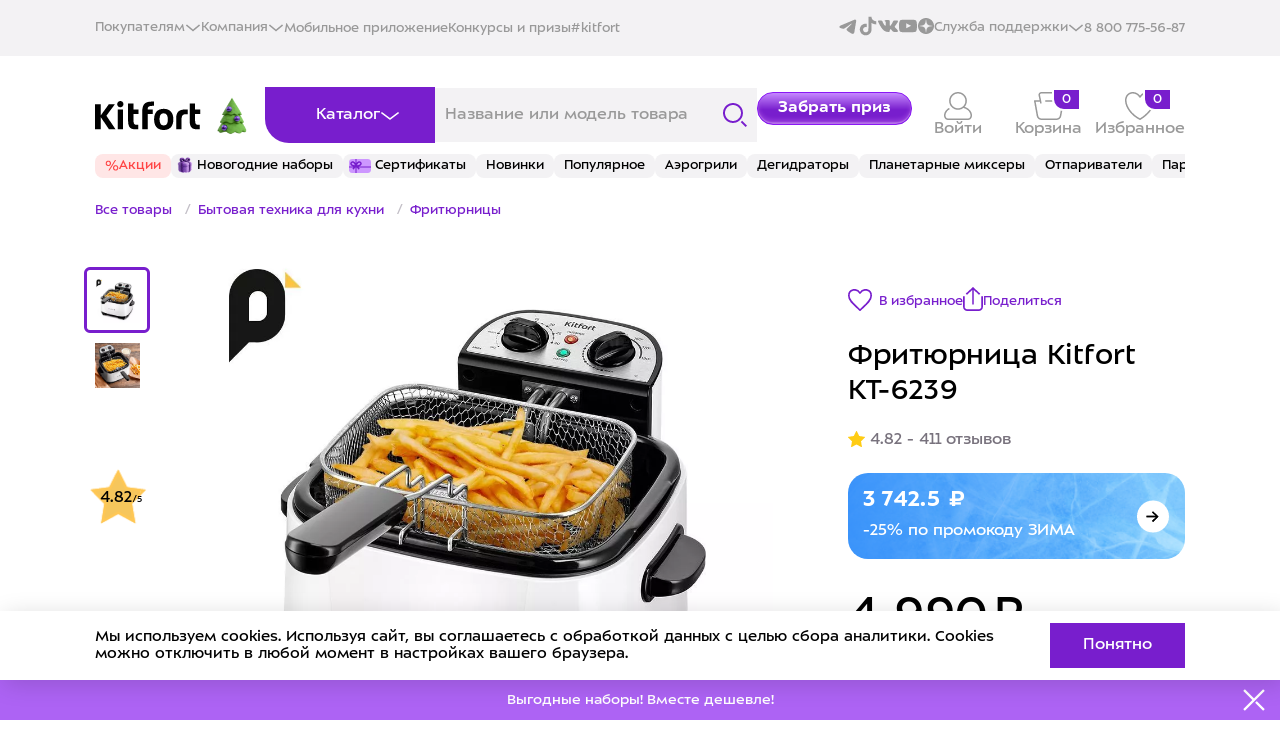

--- FILE ---
content_type: text/html; charset=UTF-8
request_url: https://kitfort.ru/catalog/friturnicy/frityurnitsa-kitfort-kt-6239/
body_size: 133312
content:
<!doctype html>
<html lang="ru">
<head>
    <title>Фритюрница Kitfort КТ-6239 купить по цене 4&nbsp;990 ₽: отзывы, фото, характеристики</title>

        <meta charset="UTF-8">
    <meta name="viewport" content="width=device-width, initial-scale=1, maximum-scale=1, minimum-scale=1, user-scalable=no">
    <meta content="width=device-width, initial-scale=1" name="viewport">
    <meta name='wmail-verification' content='fae7eb71ab93d5a7822d70bf7d1f3af9'/>
    <meta name="format-detection" content="telephone=no">
    <meta http-equiv="x-rim-auto-match" content="none">
    <meta name="yandex-verification" content="f6faba69218d9974" />
                                        <link href="/upload/resize_cache/webp/local/templates/kitfort_new25(1)/img/logo_new.webp" rel="shortcut icon" type="image/png"/>
    <link rel="icon" href="/local/templates/kitfort_new25(1)/img/favicon.svg" type="image/svg+xml">
    <link rel="icon" href="/upload/resize_cache/webp/local/templates/kitfort_new25(1)/img/favicon.webp" type="image/png"/>
    <style>
        @font-face {
            font-family: 'ALSSector';
            src: url('/local/templates/kitfort_new25(1)/fonts/als_sector_extra_bold-webfont.woff2') format('woff2'), url('/fonts/als_sector_extra_bold-webfont.woff') format('woff');
            font-weight: 800;
            font-style: normal;
        }

        @font-face {
            font-family: 'ALSSector';
            src: url('/local/templates/kitfort_new25(1)/fonts/als_sector_bold-webfont.woff2') format('woff2'), url('/fonts/als_sector_bold-webfont.woff') format('woff');
            font-weight: 700;
            font-style: normal;
        }

        @font-face {
            font-family: 'ALSSector';
            src: url('/local/templates/kitfort_new25(1)/fonts/als_sector_regular-webfont.woff2') format('woff2'), url('/fonts/als_sector_regular-webfont.woff') format('woff');
            font-weight: normal;
            font-style: normal;
        }

        @font-face {
            font-family: 'ALSSectorStencil';
            src: url('/local/templates/kitfort_new25(1)/fonts/als_sector_stencil-webfont.woff2') format('woff2'), url('/fonts/als_sector_stencil-webfont.woff') format('woff');
            font-weight: normal;
            font-style: normal;
        }

        body {
            font-family: sans-serif;
        }

        .wf-alssector-n4-active,
        .wf-alssector-n4-active body {
            font-family: ALSSector, Helvetica, Arial, sans-serif;
        }
    </style>
        <!--    -->


    <!-- Google Tag Manager -->
        <!-- End Google Tag Manager -->


    <meta http-equiv="Content-Type" content="text/html; charset=UTF-8" />
<meta name="keywords" content="фритюрница kitfort кт-6239" />
<meta name="description" content="Фритюрница Kitfort КТ-6239 купить в официальном интернет-магазине «Китфорт». Приборы высокого качества и по доступной цене. Быстрая доставка по Москве и всей России. Отзывы реальных покупателей. Акции и скидки" />
<script type="text/javascript" data-skip-moving="true">(function(w, d, n) {var cl = "bx-core";var ht = d.documentElement;var htc = ht ? ht.className : undefined;if (htc === undefined || htc.indexOf(cl) !== -1){return;}var ua = n.userAgent;if (/(iPad;)|(iPhone;)/i.test(ua)){cl += " bx-ios";}else if (/Windows/i.test(ua)){cl += ' bx-win';}else if (/Macintosh/i.test(ua)){cl += " bx-mac";}else if (/Linux/i.test(ua) && !/Android/i.test(ua)){cl += " bx-linux";}else if (/Android/i.test(ua)){cl += " bx-android";}cl += (/(ipad|iphone|android|mobile|touch)/i.test(ua) ? " bx-touch" : " bx-no-touch");cl += w.devicePixelRatio && w.devicePixelRatio >= 2? " bx-retina": " bx-no-retina";var ieVersion = -1;if (/AppleWebKit/.test(ua)){cl += " bx-chrome";}else if (/Opera/.test(ua)){cl += " bx-opera";}else if (/Firefox/.test(ua)){cl += " bx-firefox";}ht.className = htc ? htc + " " + cl : cl;})(window, document, navigator);</script>


<link href="/bitrix/js/ui/design-tokens/dist/ui.design-tokens.css?169262627424720" type="text/css"  rel="stylesheet" />
<link href="/bitrix/js/ui/fonts/opensans/ui.font.opensans.css?16672305352555" type="text/css"  rel="stylesheet" />
<link href="/bitrix/js/main/popup/dist/main.popup.bundle.css?169262634229861" type="text/css"  rel="stylesheet" />
<link href="/local/templates/kitfort_new25(1)/components/bitrix/catalog/.default_copy/style.css?17545860421165" type="text/css"  rel="stylesheet" />
<link href="/local/templates/kitfort_new25(1)/components/bitrix/catalog.element/.default/style.css?17659774162061" type="text/css"  rel="stylesheet" />
<link href="/local/templates/kitfort_new25(1)/css/swiper-bundle.min.css?175458627918453" type="text/css"  data-template-style="true"  rel="stylesheet" />
<link href="/local/templates/kitfort_new25(1)/css/style.min.css?1767094962224629" type="text/css"  data-template-style="true"  rel="stylesheet" />
<link href="/local/templates/kitfort_new25(1)/css/custom.css?1768374266166594" type="text/css"  data-template-style="true"  rel="stylesheet" />
<link href="/local/templates/kitfort_new25(1)/css/new_styles.css?1768391512166478" type="text/css"  data-template-style="true"  rel="stylesheet" />
<link href="/local/templates/kitfort_new25(1)/components/arturgolubev/search.title/header/style.css?175458603914248" type="text/css"  data-template-style="true"  rel="stylesheet" />
<link href="/local/templates/kitfort_new25(1)/components/bitrix/sale.basket.basket.line/top/style.css?176822198824002" type="text/css"  data-template-style="true"  rel="stylesheet" />
<link href="/local/templates/kitfort_new25(1)/components/arturgolubev/search.title/header_mobile/style.css?175458604014318" type="text/css"  data-template-style="true"  rel="stylesheet" />
<link href="/local/templates/kitfort_new25(1)/components/bitrix/news.list/top_tags/style.css?1754586072150" type="text/css"  data-template-style="true"  rel="stylesheet" />
<link href="/local/templates/kitfort_new25(1)/template_styles.css?1766750063254" type="text/css"  data-template-style="true"  rel="stylesheet" />







<style>.grecaptcha-badge {display: none;}</style>



    <meta property="og:title" content="Фритюрница Kitfort КТ-6239 купить по цене 4&nbsp;990 ₽: отзывы, фото, характеристики"/>
    <meta property="og:description" content="Фритюрница Kitfort КТ-6239 купить в официальном интернет-магазине «Китфорт». Приборы высокого качества и по доступной цене. Быстрая доставка по Москве и всей России. Отзывы реальных покупателей. Акции и скидки"/>
    <meta property="og:url" content="https://kitfort.ru/catalog/friturnicy/frityurnitsa-kitfort-kt-6239/"/>
    <meta property="og:image" content="https://kitfort.ru/upload/resize_cache/webp/upload/iblock/2e7/e298q1bfm3squ52gdpv4ngvt7fho4sly.webp"/>        <meta property="og:type" content="website"/>

    <link rel="canonical" href="https://kitfort.ru/catalog/friturnicy/frityurnitsa-kitfort-kt-6239/"/>
</head>
<body >


<header class="header">
    <div class="header__top-wrapper">
        <div class="container-wide">

            <div class="header__top">
                <nav class="header__top-nav">
                    <div class="header__top-nav-open">
                        <div class="text">Покупателям</div>
                        <svg width="16" height="8" viewBox="0 0 16 8" fill="none" xmlns="http://www.w3.org/2000/svg">
                            <path d="M2 1.5L8 6.5L14 1.5" stroke-width="1.5" stroke-linecap="square"/>
                        </svg>

                        <div class="header__top-nav-list">
                            <a href="/stores/" class="">Где купить</a><br>
                            <a href="/about-payment/" class="">Оплата</a><br>
                            <a href="/about-delivery/" class="">Доставка</a>
                            <a href="/about/guaranty/" class="">Сервис и гарантия</a>
                            <a href="/about/return-form/" class="">Возврат товара</a>
                        </div>
                    </div>

                    <div class="header__top-nav-open">
                        <div class="text">Компания</div>
                        <svg width="16" height="8" viewBox="0 0 16 8" fill="none" xmlns="http://www.w3.org/2000/svg">
                            <path d="M2 1.5L8 6.5L14 1.5" stroke-width="1.5" stroke-linecap="square"/>
                        </svg>

                        <div class="header__top-nav-list">
                            <a href="/about/" class="">О «Китфорте»</a>
                            <a href="/for-partners/" class="">Сотрудничество</a>
                            <a href="https://spb.hh.ru/employer/1955882" rel="nofollow" class="" target="_blank">Вакансии</a>
                        </div>
                    </div>

                    <a href="/download-app/" class="header__top-link">Мобильное приложение</a>
                    <a href="/competitions/" class="header__top-link">Конкурсы и призы</a>
                    <a href="/foto/" class="header__top-link">#kitfort</a>

                </nav>

                <div class="header__top-right">

                    <div class="header__top-socials">
                        <a href="https://t.me/kitforttelegram" target="_blank">
                            <svg width="20" height="20" viewBox="0 0 20 20" fill="none" xmlns="http://www.w3.org/2000/svg">
                                <path fill-rule="evenodd" clip-rule="evenodd" d="M16.4819 3.69157C17.3885 3.30985 18.3604 4.07646 18.2003 5.04703L16.3096 16.511C16.1272 17.6163 14.9132 18.2505 13.8991 17.6997C13.0506 17.2388 11.7916 16.5294 10.6569 15.788C10.0903 15.4177 8.35539 14.2305 8.56864 13.3855C8.75098 12.6629 11.6676 9.94796 13.3342 8.33337C13.9889 7.69915 13.6907 7.33276 12.9176 7.91671C10.9996 9.36529 7.92024 11.5677 6.90194 12.1875C6.0035 12.7344 5.5344 12.8277 4.97486 12.7344C3.95309 12.5641 3.00578 12.3005 2.23238 11.9799C1.18707 11.5465 1.23799 10.11 2.23167 9.69171L16.4819 3.69157Z"/>
                            </svg>
                        </a>
                        <a href="https://www.tiktok.com/@kitfort.show?_t=ZS-8uoNDTgmPtH&_r=1" rel="nofollow" target="_blank">
                            <svg width="20" height="20" viewBox="0 0 20 20" fill="none" xmlns="http://www.w3.org/2000/svg">
                                <path d="M10.4101 0.643555C11.4332 0.62793 12.4488 0.636055 13.4638 0.62793C13.4976 1.8973 14.0126 3.0398 14.8319 3.88605L14.8307 3.8848C15.7126 4.67918 16.8601 5.19418 18.1251 5.28168L18.1426 5.28293V8.43043C16.9476 8.40043 15.8238 8.1248 14.8107 7.65105L14.8619 7.6723C14.3719 7.43668 13.9576 7.1948 13.5638 6.9248L13.5963 6.94605C13.5888 9.22668 13.6038 11.5073 13.5807 13.7798C13.5163 14.9379 13.1313 15.9942 12.5138 16.8761L12.5263 16.8567C11.4938 18.3354 9.82131 19.3061 7.91944 19.3636H7.91069C7.83381 19.3673 7.74319 19.3692 7.65194 19.3692C6.57069 19.3692 5.56007 19.0679 4.69882 18.5448L4.72381 18.5592C3.15632 17.6161 2.07507 16.0023 1.87507 14.1254L1.87257 14.0998C1.85694 13.7092 1.84944 13.3186 1.86507 12.9361C2.17132 9.94918 4.67382 7.63855 7.71569 7.63855C8.05756 7.63855 8.39256 7.66793 8.71819 7.72355L8.68319 7.71855C8.69881 8.87418 8.65194 10.0304 8.65194 11.1861C8.38756 11.0904 8.08256 11.0348 7.76444 11.0348C6.59694 11.0348 5.60382 11.7811 5.23632 12.8229L5.23069 12.8417C5.14757 13.1086 5.09944 13.4154 5.09944 13.7329C5.09944 13.8617 5.10756 13.9892 5.12257 14.1142L5.12132 14.0992C5.32881 15.3779 6.42507 16.3429 7.74694 16.3429C7.78506 16.3429 7.82256 16.3423 7.86006 16.3404H7.85444C8.76882 16.3129 9.56256 15.8211 10.0113 15.0942L10.0176 15.0829C10.1844 14.8504 10.2988 14.5692 10.3369 14.2636L10.3376 14.2548C10.4157 12.8567 10.3844 11.4667 10.3919 10.0686C10.3994 6.92105 10.3844 3.78105 10.4076 0.64168L10.4101 0.643555Z">
                            </svg>
                        </a>
                        <a href="https://vk.com/club43349785" target="_blank">
                            <svg width="20" height="20" viewBox="0 0 20 20" fill="none" xmlns="http://www.w3.org/2000/svg">
                                <path d="M12.1106 9.77219C11.7449 9.63034 11.7449 9.08859 11.7222 8.71133C11.6308 7.36753 12.0879 5.31598 11.5394 4.44375C11.151 3.92464 9.27636 3.97218 8.13388 4.0431C7.81352 4.09064 7.42513 4.16081 7.15085 4.30266C6.87657 4.44451 6.60229 4.67992 6.60229 4.89194C6.60229 5.19828 7.28836 5.1515 7.53924 5.55215C7.81352 5.97694 7.81352 6.89595 7.81352 7.65047C7.81352 8.5227 7.67601 9.67863 7.33371 9.72541C6.80782 9.7488 6.51086 9.2063 6.23658 8.80565C5.68801 8.02774 5.13945 7.06044 4.72766 6.11728C4.52213 5.62232 4.4073 5.07982 4.11034 4.8678C3.6532 4.53731 2.83036 4.51392 2.03018 4.53731C1.29876 4.5607 0.246983 4.46639 0.0414545 4.91458C-0.118726 5.40954 0.224309 5.88112 0.407164 6.28253C1.34411 8.38085 2.34981 10.2204 3.58445 11.9648C4.72766 13.5916 5.80138 14.8886 7.90421 15.5722C8.49886 15.7608 11.1042 16.3033 11.6301 15.5722C11.8129 15.2893 11.7676 14.6524 11.859 14.1809C11.9504 13.7093 12.0645 13.2377 12.499 13.2143C12.8647 13.1909 13.0702 13.5207 13.2992 13.7568C13.5508 14.0164 13.7563 14.2284 13.9392 14.4646C14.3736 14.9128 14.8308 15.5254 15.3793 15.7616C16.1334 16.0921 17.2993 15.9978 18.3964 15.9502C19.288 15.9268 19.928 15.7382 19.9968 15.1957C20.0429 14.7709 19.585 14.1582 19.3107 13.8044C18.6246 12.9321 18.305 12.6726 17.5275 11.8705C17.1845 11.5166 16.75 11.1394 16.75 10.7153C16.7273 10.4558 16.9329 10.2204 17.1157 9.96082C17.9159 8.73472 18.7161 7.8625 19.4475 6.58886C19.653 6.2116 20.1335 5.33937 19.9507 4.91458C19.7452 4.443 18.602 4.58409 17.8932 4.58409C16.9789 4.58409 15.7904 4.51317 15.5614 4.7018C15.127 5.00814 14.9441 5.50386 14.7386 5.97543C14.2815 7.06044 13.6641 8.16808 13.0241 8.99353C12.7952 9.27647 12.3615 9.86575 12.1099 9.77144L12.1106 9.77219Z"/>
                            </svg>
                        </a>
                        <a href="https://www.youtube.com/channel/UCGdlOXwDScQo3syHS22bk4g" target="_blank">
                            <svg width="20" height="20" viewBox="0 0 20 20" fill="none" xmlns="http://www.w3.org/2000/svg">
                                <path fill-rule="evenodd" clip-rule="evenodd" d="M8.18959 12.3275V7.27682C9.98258 8.12051 11.3712 8.93552 13.0136 9.81422C11.659 10.5655 9.98258 11.4084 8.18959 12.3275ZM18.1819 4.76491C17.8726 4.35742 17.3455 4.04023 16.7843 3.93522C15.1347 3.62197 4.84389 3.62108 3.19524 3.93522C2.7452 4.01959 2.34445 4.22351 2.0002 4.54035C0.549674 5.88666 1.0042 13.1065 1.35383 14.276C1.50086 14.7822 1.69092 15.1473 1.93028 15.3869C2.23868 15.7038 2.66092 15.9219 3.14592 16.0197C4.50411 16.3007 11.5012 16.4577 16.7556 16.0619C17.2397 15.9776 17.6682 15.7524 18.0062 15.4221C19.3473 14.0812 19.2559 6.45587 18.1819 4.76491Z"/>
                            </svg>
                        </a>
                        <a href="https://dzen.ru/kitfort?ysclid=m6p3t89v6d477643058" class="dzen" target="_blank">
                            <svg width="16" height="16" viewBox="0 0 16 16" fill="none" xmlns="http://www.w3.org/2000/svg">
                                <path fill-rule="evenodd" clip-rule="evenodd" d="M8 16C12.4183 16 16 12.4183 16 8C16 3.58172 12.4183 0 8 0C3.58172 0 0 3.58172 0 8C0 12.4183 3.58172 16 8 16ZM14.1094 7.7604C14.1717 7.76332 14.2222 7.81483 14.2222 7.87704H14.2213V8.13754C14.2213 8.20072 14.1707 8.25223 14.1085 8.25418C11.876 8.33875 10.5182 8.62256 9.56671 9.57415C8.61618 10.5248 8.33238 11.8807 8.24685 14.1094C8.24394 14.1717 8.19243 14.2222 8.13023 14.2222H7.86878C7.8056 14.2222 7.75409 14.1717 7.75215 14.1094C7.66661 11.8807 7.38282 10.5248 6.43228 9.57415C5.48175 8.62353 4.12301 8.33875 1.89052 8.25418C1.82832 8.25126 1.77778 8.19975 1.77778 8.13754V7.87704C1.77778 7.81386 1.82832 7.76235 1.89052 7.7604C4.12301 7.67584 5.48078 7.39202 6.43228 6.44044C7.38477 5.48788 7.66856 4.12709 7.75312 1.89053C7.75604 1.82832 7.80755 1.77778 7.86975 1.77778H8.13023C8.1934 1.77778 8.24491 1.82832 8.24685 1.89053C8.33141 4.12806 8.61521 5.48788 9.56768 6.44044C10.5182 7.39105 11.8769 7.67584 14.1094 7.7604Z"/>
                            </svg>
                        </a>
                    </div>

                    <div class="header__top-nav-open">
                        <div class="text">Служба поддержки</div>
                        <svg width="16" height="8" viewBox="0 0 16 8" fill="none" xmlns="http://www.w3.org/2000/svg">
                            <path d="M2 1.5L8 6.5L14 1.5" stroke-width="1.5" stroke-linecap="square"/>
                        </svg>

                        <div class="header__top-nav-list">
                            <a href="javascript:void(0);" class="js-popup-question-button header__right-link">
                                <div class="desctop">Задать вопрос</div>
                                <div class="mobile">
                                    <svg width="24" height="20" viewBox="0 0 24 20" fill="none" xmlns="http://www.w3.org/2000/svg">
                                        <g clip-path="url(#clip0_48_1824)">
                                            <path fill-rule="evenodd" clip-rule="evenodd" d="M9.08747 1.45129C4.91465 1.45129 1.53191 4.65599 1.53191 8.60919C1.53191 10.6117 2.3989 12.421 3.79862 13.721L4.14607 14.0437L3.98541 14.4788L3.84918 14.8486C3.76478 15.078 3.64792 15.3962 3.51809 15.7513C3.42802 15.9976 3.33188 16.2612 3.23609 16.525C3.68494 16.3835 4.16358 16.2326 4.61252 16.0911L6.51591 15.4914L6.74306 15.4198L6.97225 15.483C7.64254 15.6678 8.35211 15.7671 9.08747 15.7671C13.2603 15.7671 16.643 12.5624 16.643 8.60919C16.643 4.65599 13.2603 1.45129 9.08747 1.45129ZM6.77894 16.938C7.51686 17.1211 8.29071 17.2184 9.08747 17.2184C14.1063 17.2184 18.1749 13.3639 18.1749 8.60919C18.1749 3.85447 14.1063 0 9.08747 0C4.0686 0 0 3.85447 0 8.60919C0 10.8495 0.904087 12.8908 2.38389 14.4218C2.30109 14.647 2.19144 14.9457 2.07056 15.2763C1.81052 15.9875 1.49714 16.8501 1.28753 17.4458C1.19579 17.7065 1.26742 17.994 1.47257 18.1884C1.67772 18.3827 1.98117 18.4506 2.2564 18.3637C2.88025 18.1667 4.06604 17.7929 5.09608 17.4682L6.77894 16.938Z" fill="#781ECD"/>
                                            <path fill-rule="evenodd" clip-rule="evenodd" d="M19.2532 5.28664C19.0314 5.62789 19.1436 6.07488 19.5038 6.28503C21.289 7.32655 22.4681 9.17124 22.4681 11.2676C22.4681 12.9073 21.7476 14.391 20.58 15.459L20.2252 15.7836L20.3903 16.2239L20.506 16.5333C20.5777 16.7254 20.677 16.9917 20.7874 17.2889C20.8379 17.4251 20.8908 17.5677 20.9442 17.7123C20.6299 17.6147 20.3055 17.514 19.9974 17.4184L18.3796 16.9163L18.1556 16.8468L17.9296 16.9081C17.3693 17.0603 16.776 17.1421 16.1608 17.1421C15.5455 17.1421 14.9522 17.0603 14.3919 16.9081C13.9853 16.7977 13.5612 17.0205 13.4446 17.4058C13.3281 17.791 13.5632 18.1928 13.9699 18.3033C14.6661 18.4923 15.4015 18.5934 16.1608 18.5934C16.8361 18.5934 17.4926 18.5134 18.1194 18.3627L19.5205 18.7976C20.396 19.0693 21.4039 19.3823 21.9341 19.5472L23.3897 19.9999L22.8986 18.6251C22.7201 18.1256 22.4535 17.4028 22.2325 16.8074C22.1422 16.5641 22.0593 16.3415 21.9927 16.1631C23.239 14.8672 24 13.1507 24 11.2676C24 8.63991 22.5198 6.34022 20.3071 5.04927C19.9469 4.83913 19.4751 4.9454 19.2532 5.28664Z" fill="#781ECD"/>
                                            <path d="M6.77026 5.37373V4.00537C7.42826 3.7469 8.24674 3.56445 9.03312 3.56445C10.7824 3.56445 12.4675 4.33986 12.4675 6.39239C12.4675 7.83677 11.3281 9.02268 9.30595 9.29635V10.315H7.92577L7.74923 8.21687C9.17756 8.21687 10.8627 7.80636 10.8627 6.39239C10.8627 5.57138 10.2528 4.93281 8.92078 4.93281C8.18254 4.93281 7.38011 5.16087 6.77026 5.37373ZM9.8516 12.4892C9.8516 13.2494 9.322 13.6143 8.7282 13.6143C8.11835 13.6143 7.5727 13.2494 7.5727 12.4892C7.5727 11.6986 8.11835 11.3337 8.7282 11.3337C9.322 11.3337 9.8516 11.6986 9.8516 12.4892Z" fill="#781ECD"/>
                                        </g>
                                        <defs>
                                            <clipPath id="clip0_48_1824">
                                                <rect width="24" height="20" fill="white"/>
                                            </clipPath>
                                        </defs>
                                    </svg>
                                </div>
                            </a>
                            <a href="javascript:void(0);" class="js-popup-question-button header__right-link js-open-part">
                                <div class="desctop">Заказать аксессуар</div>
                                <div class="mobile">
                                    <svg width="24" height="20" viewBox="0 0 24 20" fill="none" xmlns="http://www.w3.org/2000/svg">
                                        <g clip-path="url(#clip0_48_1824)">
                                            <path fill-rule="evenodd" clip-rule="evenodd" d="M9.08747 1.45129C4.91465 1.45129 1.53191 4.65599 1.53191 8.60919C1.53191 10.6117 2.3989 12.421 3.79862 13.721L4.14607 14.0437L3.98541 14.4788L3.84918 14.8486C3.76478 15.078 3.64792 15.3962 3.51809 15.7513C3.42802 15.9976 3.33188 16.2612 3.23609 16.525C3.68494 16.3835 4.16358 16.2326 4.61252 16.0911L6.51591 15.4914L6.74306 15.4198L6.97225 15.483C7.64254 15.6678 8.35211 15.7671 9.08747 15.7671C13.2603 15.7671 16.643 12.5624 16.643 8.60919C16.643 4.65599 13.2603 1.45129 9.08747 1.45129ZM6.77894 16.938C7.51686 17.1211 8.29071 17.2184 9.08747 17.2184C14.1063 17.2184 18.1749 13.3639 18.1749 8.60919C18.1749 3.85447 14.1063 0 9.08747 0C4.0686 0 0 3.85447 0 8.60919C0 10.8495 0.904087 12.8908 2.38389 14.4218C2.30109 14.647 2.19144 14.9457 2.07056 15.2763C1.81052 15.9875 1.49714 16.8501 1.28753 17.4458C1.19579 17.7065 1.26742 17.994 1.47257 18.1884C1.67772 18.3827 1.98117 18.4506 2.2564 18.3637C2.88025 18.1667 4.06604 17.7929 5.09608 17.4682L6.77894 16.938Z" fill="#781ECD"/>
                                            <path fill-rule="evenodd" clip-rule="evenodd" d="M19.2532 5.28664C19.0314 5.62789 19.1436 6.07488 19.5038 6.28503C21.289 7.32655 22.4681 9.17124 22.4681 11.2676C22.4681 12.9073 21.7476 14.391 20.58 15.459L20.2252 15.7836L20.3903 16.2239L20.506 16.5333C20.5777 16.7254 20.677 16.9917 20.7874 17.2889C20.8379 17.4251 20.8908 17.5677 20.9442 17.7123C20.6299 17.6147 20.3055 17.514 19.9974 17.4184L18.3796 16.9163L18.1556 16.8468L17.9296 16.9081C17.3693 17.0603 16.776 17.1421 16.1608 17.1421C15.5455 17.1421 14.9522 17.0603 14.3919 16.9081C13.9853 16.7977 13.5612 17.0205 13.4446 17.4058C13.3281 17.791 13.5632 18.1928 13.9699 18.3033C14.6661 18.4923 15.4015 18.5934 16.1608 18.5934C16.8361 18.5934 17.4926 18.5134 18.1194 18.3627L19.5205 18.7976C20.396 19.0693 21.4039 19.3823 21.9341 19.5472L23.3897 19.9999L22.8986 18.6251C22.7201 18.1256 22.4535 17.4028 22.2325 16.8074C22.1422 16.5641 22.0593 16.3415 21.9927 16.1631C23.239 14.8672 24 13.1507 24 11.2676C24 8.63991 22.5198 6.34022 20.3071 5.04927C19.9469 4.83913 19.4751 4.9454 19.2532 5.28664Z" fill="#781ECD"/>
                                            <path d="M6.77026 5.37373V4.00537C7.42826 3.7469 8.24674 3.56445 9.03312 3.56445C10.7824 3.56445 12.4675 4.33986 12.4675 6.39239C12.4675 7.83677 11.3281 9.02268 9.30595 9.29635V10.315H7.92577L7.74923 8.21687C9.17756 8.21687 10.8627 7.80636 10.8627 6.39239C10.8627 5.57138 10.2528 4.93281 8.92078 4.93281C8.18254 4.93281 7.38011 5.16087 6.77026 5.37373ZM9.8516 12.4892C9.8516 13.2494 9.322 13.6143 8.7282 13.6143C8.11835 13.6143 7.5727 13.2494 7.5727 12.4892C7.5727 11.6986 8.11835 11.3337 8.7282 11.3337C9.322 11.3337 9.8516 11.6986 9.8516 12.4892Z" fill="#781ECD"/>
                                        </g>
                                        <defs>
                                            <clipPath id="clip0_48_1824">
                                                <rect width="24" height="20" fill="white"/>
                                            </clipPath>
                                        </defs>
                                    </svg>
                                </div>
                            </a>
                        </div>
                    </div>

                    <!-- <a href="javascript:void(0);" class="js-popup-question-button header__right-link">
                        <div class="desctop">Задать вопрос</div>
                        <div class="mobile">
                            <svg width="24" height="20" viewBox="0 0 24 20" fill="none" xmlns="http://www.w3.org/2000/svg">
                                <g clip-path="url(#clip0_48_1824)">
                                <path fill-rule="evenodd" clip-rule="evenodd" d="M9.08747 1.45129C4.91465 1.45129 1.53191 4.65599 1.53191 8.60919C1.53191 10.6117 2.3989 12.421 3.79862 13.721L4.14607 14.0437L3.98541 14.4788L3.84918 14.8486C3.76478 15.078 3.64792 15.3962 3.51809 15.7513C3.42802 15.9976 3.33188 16.2612 3.23609 16.525C3.68494 16.3835 4.16358 16.2326 4.61252 16.0911L6.51591 15.4914L6.74306 15.4198L6.97225 15.483C7.64254 15.6678 8.35211 15.7671 9.08747 15.7671C13.2603 15.7671 16.643 12.5624 16.643 8.60919C16.643 4.65599 13.2603 1.45129 9.08747 1.45129ZM6.77894 16.938C7.51686 17.1211 8.29071 17.2184 9.08747 17.2184C14.1063 17.2184 18.1749 13.3639 18.1749 8.60919C18.1749 3.85447 14.1063 0 9.08747 0C4.0686 0 0 3.85447 0 8.60919C0 10.8495 0.904087 12.8908 2.38389 14.4218C2.30109 14.647 2.19144 14.9457 2.07056 15.2763C1.81052 15.9875 1.49714 16.8501 1.28753 17.4458C1.19579 17.7065 1.26742 17.994 1.47257 18.1884C1.67772 18.3827 1.98117 18.4506 2.2564 18.3637C2.88025 18.1667 4.06604 17.7929 5.09608 17.4682L6.77894 16.938Z" fill="#781ECD"/>
                                <path fill-rule="evenodd" clip-rule="evenodd" d="M19.2532 5.28664C19.0314 5.62789 19.1436 6.07488 19.5038 6.28503C21.289 7.32655 22.4681 9.17124 22.4681 11.2676C22.4681 12.9073 21.7476 14.391 20.58 15.459L20.2252 15.7836L20.3903 16.2239L20.506 16.5333C20.5777 16.7254 20.677 16.9917 20.7874 17.2889C20.8379 17.4251 20.8908 17.5677 20.9442 17.7123C20.6299 17.6147 20.3055 17.514 19.9974 17.4184L18.3796 16.9163L18.1556 16.8468L17.9296 16.9081C17.3693 17.0603 16.776 17.1421 16.1608 17.1421C15.5455 17.1421 14.9522 17.0603 14.3919 16.9081C13.9853 16.7977 13.5612 17.0205 13.4446 17.4058C13.3281 17.791 13.5632 18.1928 13.9699 18.3033C14.6661 18.4923 15.4015 18.5934 16.1608 18.5934C16.8361 18.5934 17.4926 18.5134 18.1194 18.3627L19.5205 18.7976C20.396 19.0693 21.4039 19.3823 21.9341 19.5472L23.3897 19.9999L22.8986 18.6251C22.7201 18.1256 22.4535 17.4028 22.2325 16.8074C22.1422 16.5641 22.0593 16.3415 21.9927 16.1631C23.239 14.8672 24 13.1507 24 11.2676C24 8.63991 22.5198 6.34022 20.3071 5.04927C19.9469 4.83913 19.4751 4.9454 19.2532 5.28664Z" fill="#781ECD"/>
                                <path d="M6.77026 5.37373V4.00537C7.42826 3.7469 8.24674 3.56445 9.03312 3.56445C10.7824 3.56445 12.4675 4.33986 12.4675 6.39239C12.4675 7.83677 11.3281 9.02268 9.30595 9.29635V10.315H7.92577L7.74923 8.21687C9.17756 8.21687 10.8627 7.80636 10.8627 6.39239C10.8627 5.57138 10.2528 4.93281 8.92078 4.93281C8.18254 4.93281 7.38011 5.16087 6.77026 5.37373ZM9.8516 12.4892C9.8516 13.2494 9.322 13.6143 8.7282 13.6143C8.11835 13.6143 7.5727 13.2494 7.5727 12.4892C7.5727 11.6986 8.11835 11.3337 8.7282 11.3337C9.322 11.3337 9.8516 11.6986 9.8516 12.4892Z" fill="#781ECD"/>
                                </g>
                                <defs>
                                <clipPath id="clip0_48_1824">
                                <rect width="24" height="20" fill="white"/>
                                </clipPath>
                                </defs>
                            </svg>
                        </div>
                    </a> -->
                    <a href="tel:+78007755687" class="header__right-link">
                        <div class="desctop">8 800 775-56-87</div>
                        <div class="mobile">
                            <svg width="20" height="20" viewBox="0 0 20 20" fill="none" xmlns="http://www.w3.org/2000/svg">
                                <g clip-path="url(#clip0_48_1829)">
                                    <path fill-rule="evenodd" clip-rule="evenodd" d="M3.63105 1.70445C2.62457 2.13115 1.68594 3.02926 1.4454 4.08829C1.35589 4.48236 0.96387 4.72926 0.569797 4.63976C0.175725 4.55025 -0.0711738 4.15823 0.0183343 3.76415C0.392743 2.11576 1.76022 0.908098 3.05985 0.357118C3.71508 0.0793338 4.43182 -0.066896 5.0777 0.0298231C5.75466 0.131197 6.39045 0.516989 6.65165 1.28365L8.33767 6.23253L6.22249 8.30196C6.87448 9.5782 8.59949 11.9267 11.6655 13.5641L13.4033 11.8638L13.774 11.9297C14.8913 12.1285 17.5243 12.6602 18.8322 13.1721C19.5788 13.4643 19.8915 14.2069 19.9737 14.8622C20.0594 15.5448 19.9349 16.3322 19.6243 17.0703C18.9952 18.5651 17.5318 20 15.1833 20C12.9976 20 11.0161 19.1776 9.29398 18.0805C7.57363 16.9845 6.06812 15.5855 4.83231 14.3765C3.0893 12.6712 1.21353 9.83614 0.372588 7.27753L1.76284 6.8206C2.52389 9.13616 4.26465 11.7738 5.85572 13.3304C7.07973 14.5279 8.49524 15.8364 10.0803 16.8462C11.6636 17.8549 13.3717 18.5366 15.1833 18.5366C16.8319 18.5366 17.8284 17.5649 18.2754 16.5026C18.5029 15.9623 18.5706 15.4336 18.5217 15.0445C18.4695 14.6281 18.3209 14.5435 18.2989 14.5348C17.2592 14.128 15.1285 13.672 13.8867 13.4382L11.9435 15.3394L11.4795 15.1124C7.36808 13.1011 5.23761 9.86705 4.66304 8.40548L4.48556 7.954L6.65503 5.83146L5.26643 1.7556C5.22016 1.61978 5.12567 1.51674 4.86097 1.4771C4.56519 1.43281 4.12888 1.49339 3.63105 1.70445Z" fill="#781ECD"/>
                                </g>
                                <defs>
                                    <clipPath id="clip0_48_1829">
                                        <rect width="20" height="20" fill="white"/>
                                    </clipPath>
                                </defs>
                            </svg>
                        </div>
                    </a>
                    <a href="#!" class="header__right-link city" data-modal="#city">
                        <div class="desctop">
                            Санкт-петербург
                            <svg width="13" height="8" viewBox="0 0 13 8" fill="none" xmlns="http://www.w3.org/2000/svg">
                                <path d="M1 1.25L6.5 6.75L12 1.25" stroke-linecap="square"/>
                            </svg>
                        </div>
                        <div class="mobile">
                            <svg width="14" height="20" viewBox="0 0 14 20" fill="none" xmlns="http://www.w3.org/2000/svg">
                                <g clip-path="url(#clip0_48_1831)">
                                    <path fill-rule="evenodd" clip-rule="evenodd" d="M6.48803 19.7866C6.20523 19.502 6.20523 19.0406 6.48802 18.756C9.46093 15.7643 12.5636 11.2764 12.5517 6.78538C12.5493 5.87939 12.2713 4.52952 11.4481 3.42552C10.6514 2.35709 9.30143 1.45742 6.99999 1.45742C4.69856 1.45742 3.34856 2.35709 2.5519 3.42552C1.72872 4.52952 1.45071 5.87938 1.44831 6.78538C1.44708 7.24714 1.47873 7.70943 1.54007 8.17092L1.93606 10.0083C2.26265 11.1145 2.7373 12.2001 3.31053 13.242C3.89758 14.3091 4.94249 15.7918 5.63183 16.4855L4.60775 17.516C3.7929 16.6961 2.67186 15.0901 2.04348 13.948C1.42422 12.8224 0.901349 11.6297 0.539523 10.3954C0.347471 9.7402 0.200495 9.07223 0.108801 8.39557C0.0365401 7.86231 -0.00139603 7.32357 4.311e-05 6.78148C0.00307399 5.63975 0.341053 3.96225 1.39347 2.55082C2.47239 1.10383 4.25758 1.05026e-06 6.99999 1.29153e-06C9.74241 1.53279e-06 11.5276 1.10383 12.6065 2.55082C13.6589 3.96225 13.9969 5.63974 14 6.78148C14.0135 11.8753 10.5559 16.7236 7.51211 19.7866C7.22932 20.0711 6.77082 20.0711 6.48803 19.7866Z" fill="#781ECD"/>
                                    <path fill-rule="evenodd" clip-rule="evenodd" d="M6.9996 4.86366C5.73805 4.86366 4.71536 5.89281 4.71536 7.16232C4.71536 8.43183 5.73805 9.46097 6.9996 9.46097C8.26114 9.46097 9.28383 8.43183 9.28383 7.16232C9.28383 5.89281 8.26114 4.86366 6.9996 4.86366ZM3.26709 7.16232C3.26709 5.0879 4.93819 3.40625 6.9996 3.40625C9.061 3.40625 10.7321 5.0879 10.7321 7.16232C10.7321 9.23674 9.061 10.9184 6.9996 10.9184C4.93819 10.9184 3.26709 9.23674 3.26709 7.16232Z" fill="#781ECD"/>
                                </g>
                                <defs>
                                    <clipPath id="clip0_48_1831">
                                        <rect width="14" height="20" fill="white"/>
                                    </clipPath>
                                </defs>
                            </svg>
                        </div>
                    </a>
                </div>
            </div>

        </div>
    </div>


    <div class="header-btm_wrapper">
        <div class="container-wide">

            <div class="header__bottom">
                <div class="left">
                    <div class="header__container">
                        <!-- новогодняя ссылка с ёлки -->

                        <a href="/" class="header__bottom-logo">
                                                    </a>
                        <a href="/actions/newyear2026/" class="link_ny26"></a>
                        <button class="header__bottom-button">
                            <div class="text">
                                Каталог
                                <svg width="20" height="9" viewBox="0 0 20 9" fill="none" xmlns="http://www.w3.org/2000/svg">
                                    <path d="M2 2L10 8L18 2" stroke="white" stroke-width="1.5" stroke-linecap="square"/>
                                </svg>
                            </div>
                            <!-- <img src="/upload/resize_cache/webp/local/templates/kitfort_new25(1)/img/logo-alt.webp" alt="" class="button-logo"> -->
                        </button>
                    </div>
                    	<div class="header__bottom-search">
	<form id="smart-title-search" action="/catalog/index.php">
			<input id="smart-title-search-input" type="search" class="header__bottom-input search__input" placeholder="Название или модель товара" name="q" value="" autocomplete="off">
			<button type="submit" class="search__button">
				<svg width="24" height="24" viewBox="0 0 24 24" fill="none" xmlns="http://www.w3.org/2000/svg">
					<path fill-rule="evenodd" clip-rule="evenodd" d="M9.98137 19.9666C15.4951 19.9666 19.9649 15.4968 19.9649 9.98308C19.9649 4.4693 15.4951 -0.000488281 9.98137 -0.000488281C4.46759 -0.000488281 -0.00219727 4.4693 -0.00219727 9.98308C-0.00219727 15.4968 4.46759 19.9666 9.98137 19.9666ZM17.9682 9.98308C17.9682 14.3941 14.3924 17.9699 9.98137 17.9699C5.57035 17.9699 1.99452 14.3941 1.99452 9.98308C1.99452 5.57206 5.57035 1.99623 9.98137 1.99623C14.3924 1.99623 17.9682 5.57206 17.9682 9.98308Z" fill="#781ECD"/>
					<path d="M22.5881 24.0004L17.7186 19.1309C18.2275 18.7002 18.6998 18.2279 19.1306 17.719L24 22.5884L22.5881 24.0004Z" fill="#781ECD"/>
				</svg>                                
			</button>
		<!--'start_frame_cache_GLdrzS'-->					<!--'end_frame_cache_GLdrzS'-->	</form>
	</div>

	                </div>
                <div class="header__bottom-links">
                                            <a class="header__kitspin-desctop" href="/kitspin/" onclick="ym(7229863,'reachGoal','kitspin-v-hedere')">
                                                        <div class="header__kitspin-first">
                                <p>Забрать приз</p>
                            </div>
                                                        <!-- <div class="text">КитСпин</div> -->
                        </a>
                                        <a href="javascript:void(0);" class="choose_city_head">Выберите город</a>
    	<a href="javascript:void(0);" onclick="a9x61l7xbz90gc7ktcijb.showPopup('/auth/')" class="header__bottom-link" id="auth_modal_link">
		<svg width="28" height="28" viewBox="0 0 28 28" fill="none" xmlns="http://www.w3.org/2000/svg">
			<path fill-rule="evenodd" clip-rule="evenodd" d="M14.0037 1.52726C9.92691 1.52726 6.62203 4.83217 6.62203 8.90899C6.62203 12.9858 9.92691 16.2907 14.0037 16.2907C18.0805 16.2907 21.3853 12.9858 21.3853 8.90899C21.3853 4.83217 18.0805 1.52726 14.0037 1.52726ZM5.09479 8.90899C5.09479 3.98869 9.08344 0 14.0037 0C18.9239 0 22.9126 3.98869 22.9126 8.90899C22.9126 13.8293 18.9239 17.818 14.0037 17.818C9.08344 17.818 5.09479 13.8293 5.09479 8.90899Z" fill="#999999"/>
			<path fill-rule="evenodd" clip-rule="evenodd" d="M19.508 14.3145C21.9095 15.1417 24.6868 16.4619 26.209 18.5082C27.8026 20.6504 28.2888 22.9478 27.8416 24.7808C27.3882 26.6397 25.9556 28.0004 23.9151 28.0004H4.08494C2.04435 28.0004 0.611811 26.6397 0.158354 24.7808C-0.288799 22.9478 0.197386 20.6504 1.79098 18.5082C2.60304 17.4166 3.76266 16.5424 5.00386 15.8444L5.75253 17.1755C4.61526 17.8152 3.65415 18.5624 3.01634 19.4198C1.6354 21.2761 1.32405 23.1151 1.64208 24.4188C1.95381 25.6967 2.84917 26.4731 4.08494 26.4731H23.9151C25.1508 26.4731 26.0462 25.6967 26.3579 24.4188C26.6759 23.1151 26.3646 21.2761 24.9837 19.4198C23.7554 17.7687 21.3678 16.5705 19.0105 15.7584L19.508 14.3145Z" fill="#999999"/>
		</svg>                            
		<div class="text">Войти</div>
	</a>
                       	

<a href="/personal/cart/" class="header__bottom-link" rel="nofollow">
	<svg width="30" height="28" viewBox="0 0 30 28" fill="none" xmlns="http://www.w3.org/2000/svg">
		<path fill-rule="evenodd" clip-rule="evenodd" d="M0.177697 8.41821C0.322612 8.24476 0.536857 8.14453 0.762718 8.14453H5.50848C5.92971 8.14453 6.27119 8.48642 6.27119 8.90817C6.27119 9.32991 5.92971 9.6718 5.50848 9.6718H1.67451L4.19783 23.7473C4.48051 25.3242 5.85081 26.4718 7.45093 26.4718H22.5491C24.1492 26.4718 25.5195 25.3242 25.8022 23.7473L28.3255 9.6718H11.1864V8.14453H29.2373C29.4631 8.14453 29.6774 8.24476 29.8223 8.41821C29.9672 8.59166 30.0279 8.8205 29.988 9.04307L27.3036 24.0171C26.8904 26.3218 24.8877 27.9991 22.5491 27.9991H7.45093C5.1123 27.9991 3.10955 26.3218 2.6964 24.0171L0.0120027 9.04307C-0.0278988 8.8205 0.0327812 8.59166 0.177697 8.41821Z" fill="#999999"/>
		<path fill-rule="evenodd" clip-rule="evenodd" d="M4.56698 3.34913C4.22087 1.61651 5.54449 0 7.30928 0H17.8861C19.2319 0 20.3868 0.959668 20.6348 2.28399L21.8492 8.76836C21.9268 9.18288 21.6541 9.58192 21.2401 9.65965C20.826 9.73737 20.4275 9.46434 20.3499 9.04982L19.1355 2.56545C19.0228 1.96349 18.4978 1.52727 17.8861 1.52727H7.30928C6.5071 1.52727 5.90546 2.26205 6.06278 3.0496L7.61012 10.7957C7.69273 11.2092 7.42485 11.6116 7.0118 11.6943C6.59875 11.777 6.19693 11.5088 6.11432 11.0952L4.56698 3.34913Z" fill="#999999"/>
	</svg>                            
	<div class="text">Корзина</div>
	<span class="header_basket_counter">0</span>
</a>

<a href="/favorites/" class="header__bottom-link fav_count" rel="nofollow">
	<svg width="30" height="28" viewBox="0 0 30 28" fill="none" xmlns="http://www.w3.org/2000/svg">
		<path fill-rule="evenodd" clip-rule="evenodd" d="M15 3.64456C17.3169 0.654682 20.8052 -0.470612 23.8586 0.176757C27.2506 0.895925 30 3.781 30 8.41134C30 12.007 28.1014 15.8617 25.3851 19.2813C22.6553 22.7179 19.0218 25.8149 15.3784 27.8994C15.157 28.0261 14.887 28.0336 14.6589 27.9194C10.4876 25.8312 6.83719 22.7612 4.22378 19.3263C1.61632 15.8992 0 12.0523 0 8.41134C0 3.781 2.74939 0.895925 6.14143 0.176757C9.19481 -0.470612 12.6831 0.654682 15 3.64456ZM23.5426 1.67089C26.2145 2.2374 28.4746 4.48708 28.4746 8.41134C28.4746 11.5075 26.8139 15.0289 24.1912 18.3307C21.6707 21.5038 18.3328 24.3828 14.976 26.3672C11.164 24.3885 7.8324 21.5488 5.43723 18.4008C2.95995 15.1448 1.52542 11.6156 1.52542 8.41134C1.52542 4.48708 3.78545 2.2374 6.45744 1.67089C9.16733 1.09635 12.407 2.23182 14.351 5.38469C14.4899 5.61001 14.7355 5.74719 15 5.74719C15.2645 5.74719 15.5101 5.61001 15.649 5.38469C17.593 2.23182 20.8327 1.09635 23.5426 1.67089Z" fill="#999999"/>
	</svg>                            
	<div class="text">Избранное</div>

	<span>0</span>
</a>                    <!-- <a href="#!" class="header__bottom-link">
                        <svg width="30" height="28" viewBox="0 0 30 28" fill="none" xmlns="http://www.w3.org/2000/svg">
                            <path fill-rule="evenodd" clip-rule="evenodd" d="M15 1.5428C14.6352 1.5428 14.3014 1.74703 14.1368 2.07094L10.6833 8.86766C10.569 9.09274 10.3512 9.24799 10.1002 9.28341L2.3223 10.3812C1.98527 10.4288 1.7043 10.6619 1.59681 10.9833C1.487 11.3115 1.57772 11.6734 1.82965 11.9119L7.43034 17.2146C7.61839 17.3926 7.7044 17.6525 7.65949 17.9069L6.34338 25.3603C6.28058 25.716 6.42926 26.0758 6.72536 26.2848C7.01136 26.4866 7.38651 26.5133 7.69847 26.354L14.6458 22.8062C14.8681 22.6927 15.1317 22.6927 15.354 22.8062L22.3015 26.354C22.6134 26.5133 22.9886 26.4866 23.2746 26.2848C23.5707 26.0758 23.7194 25.716 23.6565 25.3603L22.3404 17.9069C22.2955 17.6525 22.3815 17.3926 22.5695 17.2146L28.1703 11.912C28.4223 11.6734 28.513 11.3115 28.4032 10.9832C28.2957 10.6619 28.0147 10.4288 27.6777 10.3812L19.8997 9.28341C19.6487 9.24799 19.431 9.09274 19.3166 8.86765L15.8632 2.07095C15.6986 1.74703 15.3648 1.5428 15 1.5428ZM12.7527 1.37495C13.1812 0.531675 14.0502 0 15 0C15.9498 0 16.8188 0.531684 17.2473 1.37497L20.5181 7.81244L27.8955 8.8537C28.8149 8.98346 29.5814 9.61951 29.8746 10.496C30.1743 11.3916 29.9268 12.3788 29.2395 13.0295L23.9397 18.0472L25.184 25.0933C25.3504 26.0359 24.9564 26.9895 24.1718 27.5431C23.414 28.078 22.4199 28.1486 21.5933 27.7265L14.9999 24.3596L8.40667 27.7265C7.58005 28.1486 6.58597 28.078 5.82811 27.5431C5.04352 26.9895 4.64952 26.0359 4.81595 25.0933L6.06015 18.0471L0.760518 13.0295C0.0732512 12.3788 -0.174247 11.3917 0.125336 10.4961C0.41856 9.61954 1.18504 8.98346 2.10446 8.85369L9.4818 7.81244L12.7527 1.37495Z" fill="#999999"/>
                        </svg>
                        <div class="text">Призы</div>
                        <span>1</span>
                    </a> -->




                </div>
            </div>



            <div class="header__mobile">
    <div class="header__mobile-top">
        <div class="header__mobile-button-menu">
            <div class="no-active">
                <svg width="26" height="18" viewBox="0 0 26 18" fill="none" xmlns="http://www.w3.org/2000/svg">
                    <path d="M1 1L25 1" stroke="white" stroke-width="1.5" stroke-linecap="square"/>
                    <path d="M1 9L25 9" stroke="white" stroke-width="1.5" stroke-linecap="square"/>
                    <path d="M1 17L25 17" stroke="white" stroke-width="1.5" stroke-linecap="square"/>
                </svg>
            </div>
            <div class="active">
                <svg width="17" height="16" viewBox="0 0 17 16" fill="none" xmlns="http://www.w3.org/2000/svg">
                    <path d="M1.76515 15.9998L16.6289 1.136L15.4926 -0.000244141L8.62892 6.86352L1.76515 -0.000244141L0.628906 1.136L7.49265 7.99975L0.628906 14.8635L1.76515 15.9998Z" fill="white"/>
                    <path d="M15.493 16.0004L9.48145 9.98877L10.6177 8.85254L16.6293 14.8641L15.493 16.0004Z" fill="white"/>
                </svg>
            </div>
        </div>
        <div class="header__mobile-logo">
            <a href="/" class="link_tomain"></a>
            <img src="/upload/resize_cache/webp/local/templates/kitfort_new25(1)/img/logo-m.webp" alt="">
            <a href="/actions/newyear2026/" class="link_ny26_mob"></a>
        </div>
                    <a class="header__kitspin-mobile" href="/kitspin/" onclick="ym(7229863,'reachGoal','kitspin-v-hedere')">
                                    <div class="header__kitspin-first">Забрать приз</div>
                            </a>

                <div class="header__mobile-search-button">
            <div class="no-active">
                <svg width="21" height="20" viewBox="0 0 21 20" fill="none" xmlns="http://www.w3.org/2000/svg">
                    <path fill-rule="evenodd" clip-rule="evenodd" d="M8.94792 16.638C13.5423 16.638 17.2669 12.9134 17.2669 8.31901C17.2669 3.72454 13.5423 0 8.94792 0C4.35345 0 0.628906 3.72454 0.628906 8.31901C0.628906 12.9134 4.35345 16.638 8.94792 16.638ZM15.6031 8.31901C15.6031 11.9946 12.6235 14.9742 8.94792 14.9742C5.27235 14.9742 2.29271 11.9946 2.29271 8.31901C2.29271 4.64344 5.27235 1.6638 8.94792 1.6638C12.6235 1.6638 15.6031 4.64344 15.6031 8.31901Z" fill="white"/>
                    <path d="M19.4521 20L15.3945 15.9424C15.8186 15.5835 16.2121 15.1899 16.5711 14.7659L20.6286 18.8234L19.4521 20Z" fill="white"/>
                </svg>
            </div>
            <div class="active">
                <svg width="17" height="16" viewBox="0 0 17 16" fill="none" xmlns="http://www.w3.org/2000/svg">
                    <path d="M1.76515 15.9998L16.6289 1.136L15.4926 -0.000244141L8.62892 6.86352L1.76515 -0.000244141L0.628906 1.136L7.49265 7.99975L0.628906 14.8635L1.76515 15.9998Z" fill="white"/>
                    <path d="M15.493 16.0004L9.48145 9.98877L10.6177 8.85254L16.6293 14.8641L15.493 16.0004Z" fill="white"/>
                </svg>
            </div>
        </div>
    </div>
    <!-- <a href="#!" class="header__mobile-sale">
        <div class="title">Скидка 20% на определенные товары!</div>
        <div class="close header__mobile-sale-close">
            <svg width="14" height="14" viewBox="0 0 14 14" fill="none" xmlns="http://www.w3.org/2000/svg">
                <path d="M0.994211 14L14 0.994214L13.0058 0L7.00001 6.00579L0.994211 0L0 0.994214L6.00577 7L0 13.0058L0.994211 14Z" fill="white"/>
                <path d="M13.0052 13.9995L7.74512 8.73932L8.73936 7.74512L13.9995 13.0053L13.0052 13.9995Z" fill="white"/>
            </svg>
        </div>
    </a> -->
    <div class="header__mobile-search">
        	<form id="smart-title-search-m" action="/catalog/index.php">
			<input id="smart-title-search-input-m" type="search" class="header__bottom-input search__input" placeholder="Название или модель товара" name="q" value="" autocomplete="off">
			<button type="submit" class="search__button">
				<svg width="24" height="24" viewBox="0 0 24 24" fill="none" xmlns="http://www.w3.org/2000/svg">
				<path fill-rule="evenodd" clip-rule="evenodd" d="M9.98137 19.9666C15.4951 19.9666 19.9649 15.4968 19.9649 9.98308C19.9649 4.4693 15.4951 -0.000488281 9.98137 -0.000488281C4.46759 -0.000488281 -0.00219727 4.4693 -0.00219727 9.98308C-0.00219727 15.4968 4.46759 19.9666 9.98137 19.9666ZM17.9682 9.98308C17.9682 14.3941 14.3924 17.9699 9.98137 17.9699C5.57035 17.9699 1.99452 14.3941 1.99452 9.98308C1.99452 5.57206 5.57035 1.99623 9.98137 1.99623C14.3924 1.99623 17.9682 5.57206 17.9682 9.98308Z" fill="#781ECD"/>
				<path d="M22.5881 24.0004L17.7186 19.1309C18.2275 18.7002 18.6998 18.2279 19.1306 17.719L24 22.5884L22.5881 24.0004Z" fill="#781ECD"/>
			</svg>                               
			</button>
		<!--'start_frame_cache_0kF5s6'-->					<!--'end_frame_cache_0kF5s6'-->	</form>

	    </div>
</div>





<div class="header__tags dragscroll">
                
    <a href="/actions/" class="actions_button">
        <svg width="14" height="14" viewBox="0 0 20 20" fill="none" xmlns="http://www.w3.org/2000/svg">
            <path d="M1 7.67672C1 7.11638 1.09655 6.59914 1.28966 6.125C1.49655 5.63649 1.77241 5.21983 2.11724 4.875C2.46207 4.5158 2.86207 4.24282 3.31724 4.05603C3.77241 3.85489 4.26207 3.75431 4.78621 3.75431C5.29655 3.75431 5.77931 3.85489 6.23448 4.05603C6.70345 4.24282 7.11034 4.5158 7.45517 4.875C7.81379 5.21983 8.08965 5.63649 8.28276 6.125C8.48965 6.59914 8.5931 7.11638 8.5931 7.67672C8.5931 8.23707 8.48965 8.76149 8.28276 9.25C8.08965 9.72414 7.81379 10.1336 7.45517 10.4784C7.11034 10.8233 6.70345 11.0963 6.23448 11.2974C5.77931 11.4842 5.29655 11.5776 4.78621 11.5776C4.26207 11.5776 3.77241 11.4842 3.31724 11.2974C2.86207 11.0963 2.46207 10.8233 2.11724 10.4784C1.77241 10.1336 1.49655 9.72414 1.28966 9.25C1.09655 8.76149 1 8.23707 1 7.67672ZM2.61379 7.67672C2.61379 8.00718 2.66897 8.31609 2.77931 8.60345C2.90345 8.87644 3.06207 9.12069 3.25517 9.33621C3.44828 9.53736 3.67586 9.70259 3.93793 9.8319C4.21379 9.94684 4.49655 10.0043 4.78621 10.0043C5.08965 10.0043 5.37241 9.94684 5.63448 9.8319C5.89655 9.70259 6.12414 9.53736 6.31724 9.33621C6.52414 9.12069 6.68276 8.87644 6.7931 8.60345C6.91724 8.31609 6.97931 8.00718 6.97931 7.67672C6.97931 6.98707 6.76552 6.41954 6.33793 5.97414C5.91034 5.52874 5.3931 5.30603 4.78621 5.30603C4.49655 5.30603 4.21379 5.37069 3.93793 5.5C3.67586 5.61494 3.44828 5.78017 3.25517 5.99569C3.06207 6.19684 2.90345 6.44109 2.77931 6.72845C2.66897 7.0158 2.61379 7.3319 2.61379 7.67672ZM11.4069 14.0991C11.4069 13.5388 11.5034 13.0216 11.6966 12.5474C11.9034 12.0589 12.1793 11.6422 12.5241 11.2974C12.869 10.9382 13.269 10.6652 13.7241 10.4784C14.1793 10.2773 14.669 10.1767 15.1931 10.1767C15.7034 10.1767 16.1862 10.2773 16.6414 10.4784C17.1103 10.6652 17.5172 10.9382 17.8621 11.2974C18.2207 11.6422 18.4966 12.0589 18.6897 12.5474C18.8966 13.0216 19 13.5388 19 14.0991C19 14.6595 18.8966 15.1839 18.6897 15.6724C18.4966 16.1466 18.2207 16.556 17.8621 16.9009C17.5172 17.2457 17.1103 17.5115 16.6414 17.6983C16.1862 17.8994 15.7034 18 15.1931 18C14.669 18 14.1793 17.8994 13.7241 17.6983C13.269 17.5115 12.869 17.2457 12.5241 16.9009C12.1793 16.556 11.9034 16.1466 11.6966 15.6724C11.5034 15.1839 11.4069 14.6595 11.4069 14.0991ZM13.0207 14.0991C13.0207 14.4296 13.0759 14.7385 13.1862 15.0259C13.3103 15.2989 13.469 15.5431 13.6621 15.7586C13.8552 15.9598 14.0828 16.125 14.3448 16.2543C14.6207 16.3693 14.9034 16.4267 15.1931 16.4267C15.4966 16.4267 15.7793 16.3693 16.0414 16.2543C16.3034 16.125 16.531 15.9598 16.7241 15.7586C16.931 15.5431 17.0897 15.2989 17.2 15.0259C17.3241 14.7385 17.3862 14.4296 17.3862 14.0991C17.3862 13.4095 17.1724 12.842 16.7448 12.3966C16.3172 11.9511 15.8 11.7284 15.1931 11.7284C14.9034 11.7284 14.6207 11.7931 14.3448 11.9224C14.0828 12.0374 13.8552 12.2026 13.6621 12.4181C13.469 12.6193 13.3103 12.8635 13.1862 13.1509C13.0759 13.4382 13.0207 13.7543 13.0207 14.0991ZM4.70345 17.9784L14.0966 3H15.7931L6.35862 17.9784H4.70345Z"/>
        </svg>
        <div class="text">Акции</div>
    </a>
    <a href="/catalog/novogodnie-nabory/" class="new_y_nabory">
        <div class="text">Новогодние наборы</div>
    </a>
    <a href="/gift-certificates/" class="buy_sert">
        <div class="text">Сертификаты</div>
    </a>
    
	                <a href="/new-items/">
                    <!-- <svg width="20" height="20" viewBox="0 0 20 20" fill="none" xmlns="http://www.w3.org/2000/svg">
                        <path fill-rule="evenodd" clip-rule="evenodd" d="M7.20142 4.44583C7.81908 3.0783 9.76111 3.07829 10.3788 4.44582L11.9504 7.92545C11.9753 7.98069 12.0196 8.02494 12.0748 8.04989L15.5545 9.62145C16.9221 10.2391 16.9221 12.1811 15.5545 12.7987L12.0748 14.3703C12.0196 14.3952 11.9753 14.4395 11.9504 14.4947L10.3788 17.9744C9.76112 19.3419 7.81908 19.3419 7.20142 17.9744L5.62983 14.4947C5.60487 14.4395 5.56063 14.3952 5.50538 14.3703L2.02567 12.7987C0.658112 12.1811 0.658106 10.2391 2.02567 9.62145L5.50538 8.0499C5.56063 8.02494 5.60487 7.98069 5.62983 7.92545L7.20142 4.44583ZM9.01705 5.06082C8.92881 4.86547 8.65138 4.86546 8.56314 5.06083L6.99155 8.54045C6.81688 8.92718 6.50713 9.23692 6.12039 9.41158L2.64069 10.9831C2.44532 11.0714 2.44532 11.3488 2.64069 11.437L6.12039 13.0086C6.50713 13.1833 6.81688 13.493 6.99155 13.8797L8.56314 17.3594C8.65138 17.5547 8.92881 17.5547 9.01705 17.3594L10.5886 13.8797C10.7633 13.493 11.0731 13.1833 11.4598 13.0086L14.9395 11.437C15.1349 11.3488 15.1349 11.0714 14.9395 10.9831L11.4598 9.41158C11.0731 9.23692 10.7633 8.92718 10.5886 8.54045L9.01705 5.06082Z" />
                        <path fill-rule="evenodd" clip-rule="evenodd" d="M7.20142 4.44583C7.81908 3.0783 9.76111 3.07829 10.3788 4.44582L11.9504 7.92545C11.9753 7.98069 12.0196 8.02494 12.0748 8.04989L15.5545 9.62145C16.9221 10.2391 16.9221 12.1811 15.5545 12.7987L12.0748 14.3703C12.0196 14.3952 11.9753 14.4395 11.9504 14.4947L10.3788 17.9744C9.76112 19.3419 7.81908 19.3419 7.20142 17.9744L5.62983 14.4947C5.60487 14.4395 5.56063 14.3952 5.50538 14.3703L2.02567 12.7987C0.658112 12.1811 0.658106 10.2391 2.02567 9.62145L5.50538 8.0499C5.56063 8.02494 5.60487 7.98069 5.62983 7.92545L7.20142 4.44583ZM9.01705 5.06082C8.92881 4.86547 8.65138 4.86546 8.56314 5.06083L6.99155 8.54045C6.81688 8.92718 6.50713 9.23692 6.12039 9.41158L2.64069 10.9831C2.44532 11.0714 2.44532 11.3488 2.64069 11.437L6.12039 13.0086C6.50713 13.1833 6.81688 13.493 6.99155 13.8797L8.56314 17.3594C8.65138 17.5547 8.92881 17.5547 9.01705 17.3594L10.5886 13.8797C10.7633 13.493 11.0731 13.1833 11.4598 13.0086L14.9395 11.437C15.1349 11.3488 15.1349 11.0714 14.9395 10.9831L11.4598 9.41158C11.0731 9.23692 10.7633 8.92718 10.5886 8.54045L9.01705 5.06082Z"  fill-opacity="0.2"/>
                        <path fill-rule="evenodd" clip-rule="evenodd" d="M7.20142 4.44583C7.81908 3.0783 9.76111 3.07829 10.3788 4.44582L11.9504 7.92545C11.9753 7.98069 12.0196 8.02494 12.0748 8.04989L15.5545 9.62145C16.9221 10.2391 16.9221 12.1811 15.5545 12.7987L12.0748 14.3703C12.0196 14.3952 11.9753 14.4395 11.9504 14.4947L10.3788 17.9744C9.76112 19.3419 7.81908 19.3419 7.20142 17.9744L5.62983 14.4947C5.60487 14.4395 5.56063 14.3952 5.50538 14.3703L2.02567 12.7987C0.658112 12.1811 0.658106 10.2391 2.02567 9.62145L5.50538 8.0499C5.56063 8.02494 5.60487 7.98069 5.62983 7.92545L7.20142 4.44583ZM9.01705 5.06082C8.92881 4.86547 8.65138 4.86546 8.56314 5.06083L6.99155 8.54045C6.81688 8.92718 6.50713 9.23692 6.12039 9.41158L2.64069 10.9831C2.44532 11.0714 2.44532 11.3488 2.64069 11.437L6.12039 13.0086C6.50713 13.1833 6.81688 13.493 6.99155 13.8797L8.56314 17.3594C8.65138 17.5547 8.92881 17.5547 9.01705 17.3594L10.5886 13.8797C10.7633 13.493 11.0731 13.1833 11.4598 13.0086L14.9395 11.437C15.1349 11.3488 15.1349 11.0714 14.9395 10.9831L11.4598 9.41158C11.0731 9.23692 10.7633 8.92718 10.5886 8.54045L9.01705 5.06082Z"  fill-opacity="0.2"/>
                        <path fill-rule="evenodd" clip-rule="evenodd" d="M7.20142 4.44583C7.81908 3.0783 9.76111 3.07829 10.3788 4.44582L11.9504 7.92545C11.9753 7.98069 12.0196 8.02494 12.0748 8.04989L15.5545 9.62145C16.9221 10.2391 16.9221 12.1811 15.5545 12.7987L12.0748 14.3703C12.0196 14.3952 11.9753 14.4395 11.9504 14.4947L10.3788 17.9744C9.76112 19.3419 7.81908 19.3419 7.20142 17.9744L5.62983 14.4947C5.60487 14.4395 5.56063 14.3952 5.50538 14.3703L2.02567 12.7987C0.658112 12.1811 0.658106 10.2391 2.02567 9.62145L5.50538 8.0499C5.56063 8.02494 5.60487 7.98069 5.62983 7.92545L7.20142 4.44583ZM9.01705 5.06082C8.92881 4.86547 8.65138 4.86546 8.56314 5.06083L6.99155 8.54045C6.81688 8.92718 6.50713 9.23692 6.12039 9.41158L2.64069 10.9831C2.44532 11.0714 2.44532 11.3488 2.64069 11.437L6.12039 13.0086C6.50713 13.1833 6.81688 13.493 6.99155 13.8797L8.56314 17.3594C8.65138 17.5547 8.92881 17.5547 9.01705 17.3594L10.5886 13.8797C10.7633 13.493 11.0731 13.1833 11.4598 13.0086L14.9395 11.437C15.1349 11.3488 15.1349 11.0714 14.9395 10.9831L11.4598 9.41158C11.0731 9.23692 10.7633 8.92718 10.5886 8.54045L9.01705 5.06082Z"  fill-opacity="0.2"/>
                        <path fill-rule="evenodd" clip-rule="evenodd" d="M7.20142 4.44583C7.81908 3.0783 9.76111 3.07829 10.3788 4.44582L11.9504 7.92545C11.9753 7.98069 12.0196 8.02494 12.0748 8.04989L15.5545 9.62145C16.9221 10.2391 16.9221 12.1811 15.5545 12.7987L12.0748 14.3703C12.0196 14.3952 11.9753 14.4395 11.9504 14.4947L10.3788 17.9744C9.76112 19.3419 7.81908 19.3419 7.20142 17.9744L5.62983 14.4947C5.60487 14.4395 5.56063 14.3952 5.50538 14.3703L2.02567 12.7987C0.658112 12.1811 0.658106 10.2391 2.02567 9.62145L5.50538 8.0499C5.56063 8.02494 5.60487 7.98069 5.62983 7.92545L7.20142 4.44583ZM9.01705 5.06082C8.92881 4.86547 8.65138 4.86546 8.56314 5.06083L6.99155 8.54045C6.81688 8.92718 6.50713 9.23692 6.12039 9.41158L2.64069 10.9831C2.44532 11.0714 2.44532 11.3488 2.64069 11.437L6.12039 13.0086C6.50713 13.1833 6.81688 13.493 6.99155 13.8797L8.56314 17.3594C8.65138 17.5547 8.92881 17.5547 9.01705 17.3594L10.5886 13.8797C10.7633 13.493 11.0731 13.1833 11.4598 13.0086L14.9395 11.437C15.1349 11.3488 15.1349 11.0714 14.9395 10.9831L11.4598 9.41158C11.0731 9.23692 10.7633 8.92718 10.5886 8.54045L9.01705 5.06082Z"  fill-opacity="0.2"/>
                        <path fill-rule="evenodd" clip-rule="evenodd" d="M7.20142 4.44583C7.81908 3.0783 9.76111 3.07829 10.3788 4.44582L11.9504 7.92545C11.9753 7.98069 12.0196 8.02494 12.0748 8.04989L15.5545 9.62145C16.9221 10.2391 16.9221 12.1811 15.5545 12.7987L12.0748 14.3703C12.0196 14.3952 11.9753 14.4395 11.9504 14.4947L10.3788 17.9744C9.76112 19.3419 7.81908 19.3419 7.20142 17.9744L5.62983 14.4947C5.60487 14.4395 5.56063 14.3952 5.50538 14.3703L2.02567 12.7987C0.658112 12.1811 0.658106 10.2391 2.02567 9.62145L5.50538 8.0499C5.56063 8.02494 5.60487 7.98069 5.62983 7.92545L7.20142 4.44583ZM9.01705 5.06082C8.92881 4.86547 8.65138 4.86546 8.56314 5.06083L6.99155 8.54045C6.81688 8.92718 6.50713 9.23692 6.12039 9.41158L2.64069 10.9831C2.44532 11.0714 2.44532 11.3488 2.64069 11.437L6.12039 13.0086C6.50713 13.1833 6.81688 13.493 6.99155 13.8797L8.56314 17.3594C8.65138 17.5547 8.92881 17.5547 9.01705 17.3594L10.5886 13.8797C10.7633 13.493 11.0731 13.1833 11.4598 13.0086L14.9395 11.437C15.1349 11.3488 15.1349 11.0714 14.9395 10.9831L11.4598 9.41158C11.0731 9.23692 10.7633 8.92718 10.5886 8.54045L9.01705 5.06082Z"  fill-opacity="0.2"/>
                        <path d="M17.0078 1.74706C17.0078 1.33447 16.6733 1 16.2607 1C15.8481 1 15.5136 1.33447 15.5136 1.74706V2.99217H14.2685C13.8559 2.99217 13.5214 3.32664 13.5214 3.73923C13.5214 4.15183 13.8559 4.4863 14.2685 4.4863H15.5136V5.73141C15.5136 6.144 15.8481 6.47847 16.2607 6.47847C16.6733 6.47847 17.0078 6.144 17.0078 5.73141V4.4863H18.2529C18.6655 4.4863 19 4.15183 19 3.73923C19 3.32664 18.6655 2.99217 18.2529 2.99217H17.0078V1.74706Z" />
                        <path d="M17.0078 1.74706C17.0078 1.33447 16.6733 1 16.2607 1C15.8481 1 15.5136 1.33447 15.5136 1.74706V2.99217H14.2685C13.8559 2.99217 13.5214 3.32664 13.5214 3.73923C13.5214 4.15183 13.8559 4.4863 14.2685 4.4863H15.5136V5.73141C15.5136 6.144 15.8481 6.47847 16.2607 6.47847C16.6733 6.47847 17.0078 6.144 17.0078 5.73141V4.4863H18.2529C18.6655 4.4863 19 4.15183 19 3.73923C19 3.32664 18.6655 2.99217 18.2529 2.99217H17.0078V1.74706Z"  fill-opacity="0.2"/>
                        <path d="M17.0078 1.74706C17.0078 1.33447 16.6733 1 16.2607 1C15.8481 1 15.5136 1.33447 15.5136 1.74706V2.99217H14.2685C13.8559 2.99217 13.5214 3.32664 13.5214 3.73923C13.5214 4.15183 13.8559 4.4863 14.2685 4.4863H15.5136V5.73141C15.5136 6.144 15.8481 6.47847 16.2607 6.47847C16.6733 6.47847 17.0078 6.144 17.0078 5.73141V4.4863H18.2529C18.6655 4.4863 19 4.15183 19 3.73923C19 3.32664 18.6655 2.99217 18.2529 2.99217H17.0078V1.74706Z"  fill-opacity="0.2"/>
                        <path d="M17.0078 1.74706C17.0078 1.33447 16.6733 1 16.2607 1C15.8481 1 15.5136 1.33447 15.5136 1.74706V2.99217H14.2685C13.8559 2.99217 13.5214 3.32664 13.5214 3.73923C13.5214 4.15183 13.8559 4.4863 14.2685 4.4863H15.5136V5.73141C15.5136 6.144 15.8481 6.47847 16.2607 6.47847C16.6733 6.47847 17.0078 6.144 17.0078 5.73141V4.4863H18.2529C18.6655 4.4863 19 4.15183 19 3.73923C19 3.32664 18.6655 2.99217 18.2529 2.99217H17.0078V1.74706Z"  fill-opacity="0.2"/>
                        <path d="M17.0078 1.74706C17.0078 1.33447 16.6733 1 16.2607 1C15.8481 1 15.5136 1.33447 15.5136 1.74706V2.99217H14.2685C13.8559 2.99217 13.5214 3.32664 13.5214 3.73923C13.5214 4.15183 13.8559 4.4863 14.2685 4.4863H15.5136V5.73141C15.5136 6.144 15.8481 6.47847 16.2607 6.47847C16.6733 6.47847 17.0078 6.144 17.0078 5.73141V4.4863H18.2529C18.6655 4.4863 19 4.15183 19 3.73923C19 3.32664 18.6655 2.99217 18.2529 2.99217H17.0078V1.74706Z" fill-opacity="0.2"/>
                        <path d="M17.0078 1.74706C17.0078 1.33447 16.6733 1 16.2607 1C15.8481 1 15.5136 1.33447 15.5136 1.74706V2.99217H14.2685C13.8559 2.99217 13.5214 3.32664 13.5214 3.73923C13.5214 4.15183 13.8559 4.4863 14.2685 4.4863H15.5136V5.73141C15.5136 6.144 15.8481 6.47847 16.2607 6.47847C16.6733 6.47847 17.0078 6.144 17.0078 5.73141V4.4863H18.2529C18.6655 4.4863 19 4.15183 19 3.73923C19 3.32664 18.6655 2.99217 18.2529 2.99217H17.0078V1.74706Z"  fill-opacity="0.2"/>
                    </svg> -->
                    <div class="text">Новинки</div>
                </a>
	                <a href="/popular/">
                    <!-- <svg width="20" height="20" viewBox="0 0 20 20" fill="none" xmlns="http://www.w3.org/2000/svg">
                        <path fill-rule="evenodd" clip-rule="evenodd" d="M7.20142 4.44583C7.81908 3.0783 9.76111 3.07829 10.3788 4.44582L11.9504 7.92545C11.9753 7.98069 12.0196 8.02494 12.0748 8.04989L15.5545 9.62145C16.9221 10.2391 16.9221 12.1811 15.5545 12.7987L12.0748 14.3703C12.0196 14.3952 11.9753 14.4395 11.9504 14.4947L10.3788 17.9744C9.76112 19.3419 7.81908 19.3419 7.20142 17.9744L5.62983 14.4947C5.60487 14.4395 5.56063 14.3952 5.50538 14.3703L2.02567 12.7987C0.658112 12.1811 0.658106 10.2391 2.02567 9.62145L5.50538 8.0499C5.56063 8.02494 5.60487 7.98069 5.62983 7.92545L7.20142 4.44583ZM9.01705 5.06082C8.92881 4.86547 8.65138 4.86546 8.56314 5.06083L6.99155 8.54045C6.81688 8.92718 6.50713 9.23692 6.12039 9.41158L2.64069 10.9831C2.44532 11.0714 2.44532 11.3488 2.64069 11.437L6.12039 13.0086C6.50713 13.1833 6.81688 13.493 6.99155 13.8797L8.56314 17.3594C8.65138 17.5547 8.92881 17.5547 9.01705 17.3594L10.5886 13.8797C10.7633 13.493 11.0731 13.1833 11.4598 13.0086L14.9395 11.437C15.1349 11.3488 15.1349 11.0714 14.9395 10.9831L11.4598 9.41158C11.0731 9.23692 10.7633 8.92718 10.5886 8.54045L9.01705 5.06082Z" />
                        <path fill-rule="evenodd" clip-rule="evenodd" d="M7.20142 4.44583C7.81908 3.0783 9.76111 3.07829 10.3788 4.44582L11.9504 7.92545C11.9753 7.98069 12.0196 8.02494 12.0748 8.04989L15.5545 9.62145C16.9221 10.2391 16.9221 12.1811 15.5545 12.7987L12.0748 14.3703C12.0196 14.3952 11.9753 14.4395 11.9504 14.4947L10.3788 17.9744C9.76112 19.3419 7.81908 19.3419 7.20142 17.9744L5.62983 14.4947C5.60487 14.4395 5.56063 14.3952 5.50538 14.3703L2.02567 12.7987C0.658112 12.1811 0.658106 10.2391 2.02567 9.62145L5.50538 8.0499C5.56063 8.02494 5.60487 7.98069 5.62983 7.92545L7.20142 4.44583ZM9.01705 5.06082C8.92881 4.86547 8.65138 4.86546 8.56314 5.06083L6.99155 8.54045C6.81688 8.92718 6.50713 9.23692 6.12039 9.41158L2.64069 10.9831C2.44532 11.0714 2.44532 11.3488 2.64069 11.437L6.12039 13.0086C6.50713 13.1833 6.81688 13.493 6.99155 13.8797L8.56314 17.3594C8.65138 17.5547 8.92881 17.5547 9.01705 17.3594L10.5886 13.8797C10.7633 13.493 11.0731 13.1833 11.4598 13.0086L14.9395 11.437C15.1349 11.3488 15.1349 11.0714 14.9395 10.9831L11.4598 9.41158C11.0731 9.23692 10.7633 8.92718 10.5886 8.54045L9.01705 5.06082Z"  fill-opacity="0.2"/>
                        <path fill-rule="evenodd" clip-rule="evenodd" d="M7.20142 4.44583C7.81908 3.0783 9.76111 3.07829 10.3788 4.44582L11.9504 7.92545C11.9753 7.98069 12.0196 8.02494 12.0748 8.04989L15.5545 9.62145C16.9221 10.2391 16.9221 12.1811 15.5545 12.7987L12.0748 14.3703C12.0196 14.3952 11.9753 14.4395 11.9504 14.4947L10.3788 17.9744C9.76112 19.3419 7.81908 19.3419 7.20142 17.9744L5.62983 14.4947C5.60487 14.4395 5.56063 14.3952 5.50538 14.3703L2.02567 12.7987C0.658112 12.1811 0.658106 10.2391 2.02567 9.62145L5.50538 8.0499C5.56063 8.02494 5.60487 7.98069 5.62983 7.92545L7.20142 4.44583ZM9.01705 5.06082C8.92881 4.86547 8.65138 4.86546 8.56314 5.06083L6.99155 8.54045C6.81688 8.92718 6.50713 9.23692 6.12039 9.41158L2.64069 10.9831C2.44532 11.0714 2.44532 11.3488 2.64069 11.437L6.12039 13.0086C6.50713 13.1833 6.81688 13.493 6.99155 13.8797L8.56314 17.3594C8.65138 17.5547 8.92881 17.5547 9.01705 17.3594L10.5886 13.8797C10.7633 13.493 11.0731 13.1833 11.4598 13.0086L14.9395 11.437C15.1349 11.3488 15.1349 11.0714 14.9395 10.9831L11.4598 9.41158C11.0731 9.23692 10.7633 8.92718 10.5886 8.54045L9.01705 5.06082Z"  fill-opacity="0.2"/>
                        <path fill-rule="evenodd" clip-rule="evenodd" d="M7.20142 4.44583C7.81908 3.0783 9.76111 3.07829 10.3788 4.44582L11.9504 7.92545C11.9753 7.98069 12.0196 8.02494 12.0748 8.04989L15.5545 9.62145C16.9221 10.2391 16.9221 12.1811 15.5545 12.7987L12.0748 14.3703C12.0196 14.3952 11.9753 14.4395 11.9504 14.4947L10.3788 17.9744C9.76112 19.3419 7.81908 19.3419 7.20142 17.9744L5.62983 14.4947C5.60487 14.4395 5.56063 14.3952 5.50538 14.3703L2.02567 12.7987C0.658112 12.1811 0.658106 10.2391 2.02567 9.62145L5.50538 8.0499C5.56063 8.02494 5.60487 7.98069 5.62983 7.92545L7.20142 4.44583ZM9.01705 5.06082C8.92881 4.86547 8.65138 4.86546 8.56314 5.06083L6.99155 8.54045C6.81688 8.92718 6.50713 9.23692 6.12039 9.41158L2.64069 10.9831C2.44532 11.0714 2.44532 11.3488 2.64069 11.437L6.12039 13.0086C6.50713 13.1833 6.81688 13.493 6.99155 13.8797L8.56314 17.3594C8.65138 17.5547 8.92881 17.5547 9.01705 17.3594L10.5886 13.8797C10.7633 13.493 11.0731 13.1833 11.4598 13.0086L14.9395 11.437C15.1349 11.3488 15.1349 11.0714 14.9395 10.9831L11.4598 9.41158C11.0731 9.23692 10.7633 8.92718 10.5886 8.54045L9.01705 5.06082Z"  fill-opacity="0.2"/>
                        <path fill-rule="evenodd" clip-rule="evenodd" d="M7.20142 4.44583C7.81908 3.0783 9.76111 3.07829 10.3788 4.44582L11.9504 7.92545C11.9753 7.98069 12.0196 8.02494 12.0748 8.04989L15.5545 9.62145C16.9221 10.2391 16.9221 12.1811 15.5545 12.7987L12.0748 14.3703C12.0196 14.3952 11.9753 14.4395 11.9504 14.4947L10.3788 17.9744C9.76112 19.3419 7.81908 19.3419 7.20142 17.9744L5.62983 14.4947C5.60487 14.4395 5.56063 14.3952 5.50538 14.3703L2.02567 12.7987C0.658112 12.1811 0.658106 10.2391 2.02567 9.62145L5.50538 8.0499C5.56063 8.02494 5.60487 7.98069 5.62983 7.92545L7.20142 4.44583ZM9.01705 5.06082C8.92881 4.86547 8.65138 4.86546 8.56314 5.06083L6.99155 8.54045C6.81688 8.92718 6.50713 9.23692 6.12039 9.41158L2.64069 10.9831C2.44532 11.0714 2.44532 11.3488 2.64069 11.437L6.12039 13.0086C6.50713 13.1833 6.81688 13.493 6.99155 13.8797L8.56314 17.3594C8.65138 17.5547 8.92881 17.5547 9.01705 17.3594L10.5886 13.8797C10.7633 13.493 11.0731 13.1833 11.4598 13.0086L14.9395 11.437C15.1349 11.3488 15.1349 11.0714 14.9395 10.9831L11.4598 9.41158C11.0731 9.23692 10.7633 8.92718 10.5886 8.54045L9.01705 5.06082Z"  fill-opacity="0.2"/>
                        <path fill-rule="evenodd" clip-rule="evenodd" d="M7.20142 4.44583C7.81908 3.0783 9.76111 3.07829 10.3788 4.44582L11.9504 7.92545C11.9753 7.98069 12.0196 8.02494 12.0748 8.04989L15.5545 9.62145C16.9221 10.2391 16.9221 12.1811 15.5545 12.7987L12.0748 14.3703C12.0196 14.3952 11.9753 14.4395 11.9504 14.4947L10.3788 17.9744C9.76112 19.3419 7.81908 19.3419 7.20142 17.9744L5.62983 14.4947C5.60487 14.4395 5.56063 14.3952 5.50538 14.3703L2.02567 12.7987C0.658112 12.1811 0.658106 10.2391 2.02567 9.62145L5.50538 8.0499C5.56063 8.02494 5.60487 7.98069 5.62983 7.92545L7.20142 4.44583ZM9.01705 5.06082C8.92881 4.86547 8.65138 4.86546 8.56314 5.06083L6.99155 8.54045C6.81688 8.92718 6.50713 9.23692 6.12039 9.41158L2.64069 10.9831C2.44532 11.0714 2.44532 11.3488 2.64069 11.437L6.12039 13.0086C6.50713 13.1833 6.81688 13.493 6.99155 13.8797L8.56314 17.3594C8.65138 17.5547 8.92881 17.5547 9.01705 17.3594L10.5886 13.8797C10.7633 13.493 11.0731 13.1833 11.4598 13.0086L14.9395 11.437C15.1349 11.3488 15.1349 11.0714 14.9395 10.9831L11.4598 9.41158C11.0731 9.23692 10.7633 8.92718 10.5886 8.54045L9.01705 5.06082Z"  fill-opacity="0.2"/>
                        <path d="M17.0078 1.74706C17.0078 1.33447 16.6733 1 16.2607 1C15.8481 1 15.5136 1.33447 15.5136 1.74706V2.99217H14.2685C13.8559 2.99217 13.5214 3.32664 13.5214 3.73923C13.5214 4.15183 13.8559 4.4863 14.2685 4.4863H15.5136V5.73141C15.5136 6.144 15.8481 6.47847 16.2607 6.47847C16.6733 6.47847 17.0078 6.144 17.0078 5.73141V4.4863H18.2529C18.6655 4.4863 19 4.15183 19 3.73923C19 3.32664 18.6655 2.99217 18.2529 2.99217H17.0078V1.74706Z" />
                        <path d="M17.0078 1.74706C17.0078 1.33447 16.6733 1 16.2607 1C15.8481 1 15.5136 1.33447 15.5136 1.74706V2.99217H14.2685C13.8559 2.99217 13.5214 3.32664 13.5214 3.73923C13.5214 4.15183 13.8559 4.4863 14.2685 4.4863H15.5136V5.73141C15.5136 6.144 15.8481 6.47847 16.2607 6.47847C16.6733 6.47847 17.0078 6.144 17.0078 5.73141V4.4863H18.2529C18.6655 4.4863 19 4.15183 19 3.73923C19 3.32664 18.6655 2.99217 18.2529 2.99217H17.0078V1.74706Z"  fill-opacity="0.2"/>
                        <path d="M17.0078 1.74706C17.0078 1.33447 16.6733 1 16.2607 1C15.8481 1 15.5136 1.33447 15.5136 1.74706V2.99217H14.2685C13.8559 2.99217 13.5214 3.32664 13.5214 3.73923C13.5214 4.15183 13.8559 4.4863 14.2685 4.4863H15.5136V5.73141C15.5136 6.144 15.8481 6.47847 16.2607 6.47847C16.6733 6.47847 17.0078 6.144 17.0078 5.73141V4.4863H18.2529C18.6655 4.4863 19 4.15183 19 3.73923C19 3.32664 18.6655 2.99217 18.2529 2.99217H17.0078V1.74706Z"  fill-opacity="0.2"/>
                        <path d="M17.0078 1.74706C17.0078 1.33447 16.6733 1 16.2607 1C15.8481 1 15.5136 1.33447 15.5136 1.74706V2.99217H14.2685C13.8559 2.99217 13.5214 3.32664 13.5214 3.73923C13.5214 4.15183 13.8559 4.4863 14.2685 4.4863H15.5136V5.73141C15.5136 6.144 15.8481 6.47847 16.2607 6.47847C16.6733 6.47847 17.0078 6.144 17.0078 5.73141V4.4863H18.2529C18.6655 4.4863 19 4.15183 19 3.73923C19 3.32664 18.6655 2.99217 18.2529 2.99217H17.0078V1.74706Z"  fill-opacity="0.2"/>
                        <path d="M17.0078 1.74706C17.0078 1.33447 16.6733 1 16.2607 1C15.8481 1 15.5136 1.33447 15.5136 1.74706V2.99217H14.2685C13.8559 2.99217 13.5214 3.32664 13.5214 3.73923C13.5214 4.15183 13.8559 4.4863 14.2685 4.4863H15.5136V5.73141C15.5136 6.144 15.8481 6.47847 16.2607 6.47847C16.6733 6.47847 17.0078 6.144 17.0078 5.73141V4.4863H18.2529C18.6655 4.4863 19 4.15183 19 3.73923C19 3.32664 18.6655 2.99217 18.2529 2.99217H17.0078V1.74706Z" fill-opacity="0.2"/>
                        <path d="M17.0078 1.74706C17.0078 1.33447 16.6733 1 16.2607 1C15.8481 1 15.5136 1.33447 15.5136 1.74706V2.99217H14.2685C13.8559 2.99217 13.5214 3.32664 13.5214 3.73923C13.5214 4.15183 13.8559 4.4863 14.2685 4.4863H15.5136V5.73141C15.5136 6.144 15.8481 6.47847 16.2607 6.47847C16.6733 6.47847 17.0078 6.144 17.0078 5.73141V4.4863H18.2529C18.6655 4.4863 19 4.15183 19 3.73923C19 3.32664 18.6655 2.99217 18.2529 2.99217H17.0078V1.74706Z"  fill-opacity="0.2"/>
                    </svg> -->
                    <div class="text">Популярное</div>
                </a>
	                <a href="/catalog/aerogrili/">
                    <!-- <svg width="20" height="20" viewBox="0 0 20 20" fill="none" xmlns="http://www.w3.org/2000/svg">
                        <path fill-rule="evenodd" clip-rule="evenodd" d="M7.20142 4.44583C7.81908 3.0783 9.76111 3.07829 10.3788 4.44582L11.9504 7.92545C11.9753 7.98069 12.0196 8.02494 12.0748 8.04989L15.5545 9.62145C16.9221 10.2391 16.9221 12.1811 15.5545 12.7987L12.0748 14.3703C12.0196 14.3952 11.9753 14.4395 11.9504 14.4947L10.3788 17.9744C9.76112 19.3419 7.81908 19.3419 7.20142 17.9744L5.62983 14.4947C5.60487 14.4395 5.56063 14.3952 5.50538 14.3703L2.02567 12.7987C0.658112 12.1811 0.658106 10.2391 2.02567 9.62145L5.50538 8.0499C5.56063 8.02494 5.60487 7.98069 5.62983 7.92545L7.20142 4.44583ZM9.01705 5.06082C8.92881 4.86547 8.65138 4.86546 8.56314 5.06083L6.99155 8.54045C6.81688 8.92718 6.50713 9.23692 6.12039 9.41158L2.64069 10.9831C2.44532 11.0714 2.44532 11.3488 2.64069 11.437L6.12039 13.0086C6.50713 13.1833 6.81688 13.493 6.99155 13.8797L8.56314 17.3594C8.65138 17.5547 8.92881 17.5547 9.01705 17.3594L10.5886 13.8797C10.7633 13.493 11.0731 13.1833 11.4598 13.0086L14.9395 11.437C15.1349 11.3488 15.1349 11.0714 14.9395 10.9831L11.4598 9.41158C11.0731 9.23692 10.7633 8.92718 10.5886 8.54045L9.01705 5.06082Z" />
                        <path fill-rule="evenodd" clip-rule="evenodd" d="M7.20142 4.44583C7.81908 3.0783 9.76111 3.07829 10.3788 4.44582L11.9504 7.92545C11.9753 7.98069 12.0196 8.02494 12.0748 8.04989L15.5545 9.62145C16.9221 10.2391 16.9221 12.1811 15.5545 12.7987L12.0748 14.3703C12.0196 14.3952 11.9753 14.4395 11.9504 14.4947L10.3788 17.9744C9.76112 19.3419 7.81908 19.3419 7.20142 17.9744L5.62983 14.4947C5.60487 14.4395 5.56063 14.3952 5.50538 14.3703L2.02567 12.7987C0.658112 12.1811 0.658106 10.2391 2.02567 9.62145L5.50538 8.0499C5.56063 8.02494 5.60487 7.98069 5.62983 7.92545L7.20142 4.44583ZM9.01705 5.06082C8.92881 4.86547 8.65138 4.86546 8.56314 5.06083L6.99155 8.54045C6.81688 8.92718 6.50713 9.23692 6.12039 9.41158L2.64069 10.9831C2.44532 11.0714 2.44532 11.3488 2.64069 11.437L6.12039 13.0086C6.50713 13.1833 6.81688 13.493 6.99155 13.8797L8.56314 17.3594C8.65138 17.5547 8.92881 17.5547 9.01705 17.3594L10.5886 13.8797C10.7633 13.493 11.0731 13.1833 11.4598 13.0086L14.9395 11.437C15.1349 11.3488 15.1349 11.0714 14.9395 10.9831L11.4598 9.41158C11.0731 9.23692 10.7633 8.92718 10.5886 8.54045L9.01705 5.06082Z"  fill-opacity="0.2"/>
                        <path fill-rule="evenodd" clip-rule="evenodd" d="M7.20142 4.44583C7.81908 3.0783 9.76111 3.07829 10.3788 4.44582L11.9504 7.92545C11.9753 7.98069 12.0196 8.02494 12.0748 8.04989L15.5545 9.62145C16.9221 10.2391 16.9221 12.1811 15.5545 12.7987L12.0748 14.3703C12.0196 14.3952 11.9753 14.4395 11.9504 14.4947L10.3788 17.9744C9.76112 19.3419 7.81908 19.3419 7.20142 17.9744L5.62983 14.4947C5.60487 14.4395 5.56063 14.3952 5.50538 14.3703L2.02567 12.7987C0.658112 12.1811 0.658106 10.2391 2.02567 9.62145L5.50538 8.0499C5.56063 8.02494 5.60487 7.98069 5.62983 7.92545L7.20142 4.44583ZM9.01705 5.06082C8.92881 4.86547 8.65138 4.86546 8.56314 5.06083L6.99155 8.54045C6.81688 8.92718 6.50713 9.23692 6.12039 9.41158L2.64069 10.9831C2.44532 11.0714 2.44532 11.3488 2.64069 11.437L6.12039 13.0086C6.50713 13.1833 6.81688 13.493 6.99155 13.8797L8.56314 17.3594C8.65138 17.5547 8.92881 17.5547 9.01705 17.3594L10.5886 13.8797C10.7633 13.493 11.0731 13.1833 11.4598 13.0086L14.9395 11.437C15.1349 11.3488 15.1349 11.0714 14.9395 10.9831L11.4598 9.41158C11.0731 9.23692 10.7633 8.92718 10.5886 8.54045L9.01705 5.06082Z"  fill-opacity="0.2"/>
                        <path fill-rule="evenodd" clip-rule="evenodd" d="M7.20142 4.44583C7.81908 3.0783 9.76111 3.07829 10.3788 4.44582L11.9504 7.92545C11.9753 7.98069 12.0196 8.02494 12.0748 8.04989L15.5545 9.62145C16.9221 10.2391 16.9221 12.1811 15.5545 12.7987L12.0748 14.3703C12.0196 14.3952 11.9753 14.4395 11.9504 14.4947L10.3788 17.9744C9.76112 19.3419 7.81908 19.3419 7.20142 17.9744L5.62983 14.4947C5.60487 14.4395 5.56063 14.3952 5.50538 14.3703L2.02567 12.7987C0.658112 12.1811 0.658106 10.2391 2.02567 9.62145L5.50538 8.0499C5.56063 8.02494 5.60487 7.98069 5.62983 7.92545L7.20142 4.44583ZM9.01705 5.06082C8.92881 4.86547 8.65138 4.86546 8.56314 5.06083L6.99155 8.54045C6.81688 8.92718 6.50713 9.23692 6.12039 9.41158L2.64069 10.9831C2.44532 11.0714 2.44532 11.3488 2.64069 11.437L6.12039 13.0086C6.50713 13.1833 6.81688 13.493 6.99155 13.8797L8.56314 17.3594C8.65138 17.5547 8.92881 17.5547 9.01705 17.3594L10.5886 13.8797C10.7633 13.493 11.0731 13.1833 11.4598 13.0086L14.9395 11.437C15.1349 11.3488 15.1349 11.0714 14.9395 10.9831L11.4598 9.41158C11.0731 9.23692 10.7633 8.92718 10.5886 8.54045L9.01705 5.06082Z"  fill-opacity="0.2"/>
                        <path fill-rule="evenodd" clip-rule="evenodd" d="M7.20142 4.44583C7.81908 3.0783 9.76111 3.07829 10.3788 4.44582L11.9504 7.92545C11.9753 7.98069 12.0196 8.02494 12.0748 8.04989L15.5545 9.62145C16.9221 10.2391 16.9221 12.1811 15.5545 12.7987L12.0748 14.3703C12.0196 14.3952 11.9753 14.4395 11.9504 14.4947L10.3788 17.9744C9.76112 19.3419 7.81908 19.3419 7.20142 17.9744L5.62983 14.4947C5.60487 14.4395 5.56063 14.3952 5.50538 14.3703L2.02567 12.7987C0.658112 12.1811 0.658106 10.2391 2.02567 9.62145L5.50538 8.0499C5.56063 8.02494 5.60487 7.98069 5.62983 7.92545L7.20142 4.44583ZM9.01705 5.06082C8.92881 4.86547 8.65138 4.86546 8.56314 5.06083L6.99155 8.54045C6.81688 8.92718 6.50713 9.23692 6.12039 9.41158L2.64069 10.9831C2.44532 11.0714 2.44532 11.3488 2.64069 11.437L6.12039 13.0086C6.50713 13.1833 6.81688 13.493 6.99155 13.8797L8.56314 17.3594C8.65138 17.5547 8.92881 17.5547 9.01705 17.3594L10.5886 13.8797C10.7633 13.493 11.0731 13.1833 11.4598 13.0086L14.9395 11.437C15.1349 11.3488 15.1349 11.0714 14.9395 10.9831L11.4598 9.41158C11.0731 9.23692 10.7633 8.92718 10.5886 8.54045L9.01705 5.06082Z"  fill-opacity="0.2"/>
                        <path fill-rule="evenodd" clip-rule="evenodd" d="M7.20142 4.44583C7.81908 3.0783 9.76111 3.07829 10.3788 4.44582L11.9504 7.92545C11.9753 7.98069 12.0196 8.02494 12.0748 8.04989L15.5545 9.62145C16.9221 10.2391 16.9221 12.1811 15.5545 12.7987L12.0748 14.3703C12.0196 14.3952 11.9753 14.4395 11.9504 14.4947L10.3788 17.9744C9.76112 19.3419 7.81908 19.3419 7.20142 17.9744L5.62983 14.4947C5.60487 14.4395 5.56063 14.3952 5.50538 14.3703L2.02567 12.7987C0.658112 12.1811 0.658106 10.2391 2.02567 9.62145L5.50538 8.0499C5.56063 8.02494 5.60487 7.98069 5.62983 7.92545L7.20142 4.44583ZM9.01705 5.06082C8.92881 4.86547 8.65138 4.86546 8.56314 5.06083L6.99155 8.54045C6.81688 8.92718 6.50713 9.23692 6.12039 9.41158L2.64069 10.9831C2.44532 11.0714 2.44532 11.3488 2.64069 11.437L6.12039 13.0086C6.50713 13.1833 6.81688 13.493 6.99155 13.8797L8.56314 17.3594C8.65138 17.5547 8.92881 17.5547 9.01705 17.3594L10.5886 13.8797C10.7633 13.493 11.0731 13.1833 11.4598 13.0086L14.9395 11.437C15.1349 11.3488 15.1349 11.0714 14.9395 10.9831L11.4598 9.41158C11.0731 9.23692 10.7633 8.92718 10.5886 8.54045L9.01705 5.06082Z"  fill-opacity="0.2"/>
                        <path d="M17.0078 1.74706C17.0078 1.33447 16.6733 1 16.2607 1C15.8481 1 15.5136 1.33447 15.5136 1.74706V2.99217H14.2685C13.8559 2.99217 13.5214 3.32664 13.5214 3.73923C13.5214 4.15183 13.8559 4.4863 14.2685 4.4863H15.5136V5.73141C15.5136 6.144 15.8481 6.47847 16.2607 6.47847C16.6733 6.47847 17.0078 6.144 17.0078 5.73141V4.4863H18.2529C18.6655 4.4863 19 4.15183 19 3.73923C19 3.32664 18.6655 2.99217 18.2529 2.99217H17.0078V1.74706Z" />
                        <path d="M17.0078 1.74706C17.0078 1.33447 16.6733 1 16.2607 1C15.8481 1 15.5136 1.33447 15.5136 1.74706V2.99217H14.2685C13.8559 2.99217 13.5214 3.32664 13.5214 3.73923C13.5214 4.15183 13.8559 4.4863 14.2685 4.4863H15.5136V5.73141C15.5136 6.144 15.8481 6.47847 16.2607 6.47847C16.6733 6.47847 17.0078 6.144 17.0078 5.73141V4.4863H18.2529C18.6655 4.4863 19 4.15183 19 3.73923C19 3.32664 18.6655 2.99217 18.2529 2.99217H17.0078V1.74706Z"  fill-opacity="0.2"/>
                        <path d="M17.0078 1.74706C17.0078 1.33447 16.6733 1 16.2607 1C15.8481 1 15.5136 1.33447 15.5136 1.74706V2.99217H14.2685C13.8559 2.99217 13.5214 3.32664 13.5214 3.73923C13.5214 4.15183 13.8559 4.4863 14.2685 4.4863H15.5136V5.73141C15.5136 6.144 15.8481 6.47847 16.2607 6.47847C16.6733 6.47847 17.0078 6.144 17.0078 5.73141V4.4863H18.2529C18.6655 4.4863 19 4.15183 19 3.73923C19 3.32664 18.6655 2.99217 18.2529 2.99217H17.0078V1.74706Z"  fill-opacity="0.2"/>
                        <path d="M17.0078 1.74706C17.0078 1.33447 16.6733 1 16.2607 1C15.8481 1 15.5136 1.33447 15.5136 1.74706V2.99217H14.2685C13.8559 2.99217 13.5214 3.32664 13.5214 3.73923C13.5214 4.15183 13.8559 4.4863 14.2685 4.4863H15.5136V5.73141C15.5136 6.144 15.8481 6.47847 16.2607 6.47847C16.6733 6.47847 17.0078 6.144 17.0078 5.73141V4.4863H18.2529C18.6655 4.4863 19 4.15183 19 3.73923C19 3.32664 18.6655 2.99217 18.2529 2.99217H17.0078V1.74706Z"  fill-opacity="0.2"/>
                        <path d="M17.0078 1.74706C17.0078 1.33447 16.6733 1 16.2607 1C15.8481 1 15.5136 1.33447 15.5136 1.74706V2.99217H14.2685C13.8559 2.99217 13.5214 3.32664 13.5214 3.73923C13.5214 4.15183 13.8559 4.4863 14.2685 4.4863H15.5136V5.73141C15.5136 6.144 15.8481 6.47847 16.2607 6.47847C16.6733 6.47847 17.0078 6.144 17.0078 5.73141V4.4863H18.2529C18.6655 4.4863 19 4.15183 19 3.73923C19 3.32664 18.6655 2.99217 18.2529 2.99217H17.0078V1.74706Z" fill-opacity="0.2"/>
                        <path d="M17.0078 1.74706C17.0078 1.33447 16.6733 1 16.2607 1C15.8481 1 15.5136 1.33447 15.5136 1.74706V2.99217H14.2685C13.8559 2.99217 13.5214 3.32664 13.5214 3.73923C13.5214 4.15183 13.8559 4.4863 14.2685 4.4863H15.5136V5.73141C15.5136 6.144 15.8481 6.47847 16.2607 6.47847C16.6733 6.47847 17.0078 6.144 17.0078 5.73141V4.4863H18.2529C18.6655 4.4863 19 4.15183 19 3.73923C19 3.32664 18.6655 2.99217 18.2529 2.99217H17.0078V1.74706Z"  fill-opacity="0.2"/>
                    </svg> -->
                    <div class="text">Аэрогрили</div>
                </a>
	                <a href="/catalog/degidratory/">
                    <!-- <svg width="20" height="20" viewBox="0 0 20 20" fill="none" xmlns="http://www.w3.org/2000/svg">
                        <path fill-rule="evenodd" clip-rule="evenodd" d="M7.20142 4.44583C7.81908 3.0783 9.76111 3.07829 10.3788 4.44582L11.9504 7.92545C11.9753 7.98069 12.0196 8.02494 12.0748 8.04989L15.5545 9.62145C16.9221 10.2391 16.9221 12.1811 15.5545 12.7987L12.0748 14.3703C12.0196 14.3952 11.9753 14.4395 11.9504 14.4947L10.3788 17.9744C9.76112 19.3419 7.81908 19.3419 7.20142 17.9744L5.62983 14.4947C5.60487 14.4395 5.56063 14.3952 5.50538 14.3703L2.02567 12.7987C0.658112 12.1811 0.658106 10.2391 2.02567 9.62145L5.50538 8.0499C5.56063 8.02494 5.60487 7.98069 5.62983 7.92545L7.20142 4.44583ZM9.01705 5.06082C8.92881 4.86547 8.65138 4.86546 8.56314 5.06083L6.99155 8.54045C6.81688 8.92718 6.50713 9.23692 6.12039 9.41158L2.64069 10.9831C2.44532 11.0714 2.44532 11.3488 2.64069 11.437L6.12039 13.0086C6.50713 13.1833 6.81688 13.493 6.99155 13.8797L8.56314 17.3594C8.65138 17.5547 8.92881 17.5547 9.01705 17.3594L10.5886 13.8797C10.7633 13.493 11.0731 13.1833 11.4598 13.0086L14.9395 11.437C15.1349 11.3488 15.1349 11.0714 14.9395 10.9831L11.4598 9.41158C11.0731 9.23692 10.7633 8.92718 10.5886 8.54045L9.01705 5.06082Z" />
                        <path fill-rule="evenodd" clip-rule="evenodd" d="M7.20142 4.44583C7.81908 3.0783 9.76111 3.07829 10.3788 4.44582L11.9504 7.92545C11.9753 7.98069 12.0196 8.02494 12.0748 8.04989L15.5545 9.62145C16.9221 10.2391 16.9221 12.1811 15.5545 12.7987L12.0748 14.3703C12.0196 14.3952 11.9753 14.4395 11.9504 14.4947L10.3788 17.9744C9.76112 19.3419 7.81908 19.3419 7.20142 17.9744L5.62983 14.4947C5.60487 14.4395 5.56063 14.3952 5.50538 14.3703L2.02567 12.7987C0.658112 12.1811 0.658106 10.2391 2.02567 9.62145L5.50538 8.0499C5.56063 8.02494 5.60487 7.98069 5.62983 7.92545L7.20142 4.44583ZM9.01705 5.06082C8.92881 4.86547 8.65138 4.86546 8.56314 5.06083L6.99155 8.54045C6.81688 8.92718 6.50713 9.23692 6.12039 9.41158L2.64069 10.9831C2.44532 11.0714 2.44532 11.3488 2.64069 11.437L6.12039 13.0086C6.50713 13.1833 6.81688 13.493 6.99155 13.8797L8.56314 17.3594C8.65138 17.5547 8.92881 17.5547 9.01705 17.3594L10.5886 13.8797C10.7633 13.493 11.0731 13.1833 11.4598 13.0086L14.9395 11.437C15.1349 11.3488 15.1349 11.0714 14.9395 10.9831L11.4598 9.41158C11.0731 9.23692 10.7633 8.92718 10.5886 8.54045L9.01705 5.06082Z"  fill-opacity="0.2"/>
                        <path fill-rule="evenodd" clip-rule="evenodd" d="M7.20142 4.44583C7.81908 3.0783 9.76111 3.07829 10.3788 4.44582L11.9504 7.92545C11.9753 7.98069 12.0196 8.02494 12.0748 8.04989L15.5545 9.62145C16.9221 10.2391 16.9221 12.1811 15.5545 12.7987L12.0748 14.3703C12.0196 14.3952 11.9753 14.4395 11.9504 14.4947L10.3788 17.9744C9.76112 19.3419 7.81908 19.3419 7.20142 17.9744L5.62983 14.4947C5.60487 14.4395 5.56063 14.3952 5.50538 14.3703L2.02567 12.7987C0.658112 12.1811 0.658106 10.2391 2.02567 9.62145L5.50538 8.0499C5.56063 8.02494 5.60487 7.98069 5.62983 7.92545L7.20142 4.44583ZM9.01705 5.06082C8.92881 4.86547 8.65138 4.86546 8.56314 5.06083L6.99155 8.54045C6.81688 8.92718 6.50713 9.23692 6.12039 9.41158L2.64069 10.9831C2.44532 11.0714 2.44532 11.3488 2.64069 11.437L6.12039 13.0086C6.50713 13.1833 6.81688 13.493 6.99155 13.8797L8.56314 17.3594C8.65138 17.5547 8.92881 17.5547 9.01705 17.3594L10.5886 13.8797C10.7633 13.493 11.0731 13.1833 11.4598 13.0086L14.9395 11.437C15.1349 11.3488 15.1349 11.0714 14.9395 10.9831L11.4598 9.41158C11.0731 9.23692 10.7633 8.92718 10.5886 8.54045L9.01705 5.06082Z"  fill-opacity="0.2"/>
                        <path fill-rule="evenodd" clip-rule="evenodd" d="M7.20142 4.44583C7.81908 3.0783 9.76111 3.07829 10.3788 4.44582L11.9504 7.92545C11.9753 7.98069 12.0196 8.02494 12.0748 8.04989L15.5545 9.62145C16.9221 10.2391 16.9221 12.1811 15.5545 12.7987L12.0748 14.3703C12.0196 14.3952 11.9753 14.4395 11.9504 14.4947L10.3788 17.9744C9.76112 19.3419 7.81908 19.3419 7.20142 17.9744L5.62983 14.4947C5.60487 14.4395 5.56063 14.3952 5.50538 14.3703L2.02567 12.7987C0.658112 12.1811 0.658106 10.2391 2.02567 9.62145L5.50538 8.0499C5.56063 8.02494 5.60487 7.98069 5.62983 7.92545L7.20142 4.44583ZM9.01705 5.06082C8.92881 4.86547 8.65138 4.86546 8.56314 5.06083L6.99155 8.54045C6.81688 8.92718 6.50713 9.23692 6.12039 9.41158L2.64069 10.9831C2.44532 11.0714 2.44532 11.3488 2.64069 11.437L6.12039 13.0086C6.50713 13.1833 6.81688 13.493 6.99155 13.8797L8.56314 17.3594C8.65138 17.5547 8.92881 17.5547 9.01705 17.3594L10.5886 13.8797C10.7633 13.493 11.0731 13.1833 11.4598 13.0086L14.9395 11.437C15.1349 11.3488 15.1349 11.0714 14.9395 10.9831L11.4598 9.41158C11.0731 9.23692 10.7633 8.92718 10.5886 8.54045L9.01705 5.06082Z"  fill-opacity="0.2"/>
                        <path fill-rule="evenodd" clip-rule="evenodd" d="M7.20142 4.44583C7.81908 3.0783 9.76111 3.07829 10.3788 4.44582L11.9504 7.92545C11.9753 7.98069 12.0196 8.02494 12.0748 8.04989L15.5545 9.62145C16.9221 10.2391 16.9221 12.1811 15.5545 12.7987L12.0748 14.3703C12.0196 14.3952 11.9753 14.4395 11.9504 14.4947L10.3788 17.9744C9.76112 19.3419 7.81908 19.3419 7.20142 17.9744L5.62983 14.4947C5.60487 14.4395 5.56063 14.3952 5.50538 14.3703L2.02567 12.7987C0.658112 12.1811 0.658106 10.2391 2.02567 9.62145L5.50538 8.0499C5.56063 8.02494 5.60487 7.98069 5.62983 7.92545L7.20142 4.44583ZM9.01705 5.06082C8.92881 4.86547 8.65138 4.86546 8.56314 5.06083L6.99155 8.54045C6.81688 8.92718 6.50713 9.23692 6.12039 9.41158L2.64069 10.9831C2.44532 11.0714 2.44532 11.3488 2.64069 11.437L6.12039 13.0086C6.50713 13.1833 6.81688 13.493 6.99155 13.8797L8.56314 17.3594C8.65138 17.5547 8.92881 17.5547 9.01705 17.3594L10.5886 13.8797C10.7633 13.493 11.0731 13.1833 11.4598 13.0086L14.9395 11.437C15.1349 11.3488 15.1349 11.0714 14.9395 10.9831L11.4598 9.41158C11.0731 9.23692 10.7633 8.92718 10.5886 8.54045L9.01705 5.06082Z"  fill-opacity="0.2"/>
                        <path fill-rule="evenodd" clip-rule="evenodd" d="M7.20142 4.44583C7.81908 3.0783 9.76111 3.07829 10.3788 4.44582L11.9504 7.92545C11.9753 7.98069 12.0196 8.02494 12.0748 8.04989L15.5545 9.62145C16.9221 10.2391 16.9221 12.1811 15.5545 12.7987L12.0748 14.3703C12.0196 14.3952 11.9753 14.4395 11.9504 14.4947L10.3788 17.9744C9.76112 19.3419 7.81908 19.3419 7.20142 17.9744L5.62983 14.4947C5.60487 14.4395 5.56063 14.3952 5.50538 14.3703L2.02567 12.7987C0.658112 12.1811 0.658106 10.2391 2.02567 9.62145L5.50538 8.0499C5.56063 8.02494 5.60487 7.98069 5.62983 7.92545L7.20142 4.44583ZM9.01705 5.06082C8.92881 4.86547 8.65138 4.86546 8.56314 5.06083L6.99155 8.54045C6.81688 8.92718 6.50713 9.23692 6.12039 9.41158L2.64069 10.9831C2.44532 11.0714 2.44532 11.3488 2.64069 11.437L6.12039 13.0086C6.50713 13.1833 6.81688 13.493 6.99155 13.8797L8.56314 17.3594C8.65138 17.5547 8.92881 17.5547 9.01705 17.3594L10.5886 13.8797C10.7633 13.493 11.0731 13.1833 11.4598 13.0086L14.9395 11.437C15.1349 11.3488 15.1349 11.0714 14.9395 10.9831L11.4598 9.41158C11.0731 9.23692 10.7633 8.92718 10.5886 8.54045L9.01705 5.06082Z"  fill-opacity="0.2"/>
                        <path d="M17.0078 1.74706C17.0078 1.33447 16.6733 1 16.2607 1C15.8481 1 15.5136 1.33447 15.5136 1.74706V2.99217H14.2685C13.8559 2.99217 13.5214 3.32664 13.5214 3.73923C13.5214 4.15183 13.8559 4.4863 14.2685 4.4863H15.5136V5.73141C15.5136 6.144 15.8481 6.47847 16.2607 6.47847C16.6733 6.47847 17.0078 6.144 17.0078 5.73141V4.4863H18.2529C18.6655 4.4863 19 4.15183 19 3.73923C19 3.32664 18.6655 2.99217 18.2529 2.99217H17.0078V1.74706Z" />
                        <path d="M17.0078 1.74706C17.0078 1.33447 16.6733 1 16.2607 1C15.8481 1 15.5136 1.33447 15.5136 1.74706V2.99217H14.2685C13.8559 2.99217 13.5214 3.32664 13.5214 3.73923C13.5214 4.15183 13.8559 4.4863 14.2685 4.4863H15.5136V5.73141C15.5136 6.144 15.8481 6.47847 16.2607 6.47847C16.6733 6.47847 17.0078 6.144 17.0078 5.73141V4.4863H18.2529C18.6655 4.4863 19 4.15183 19 3.73923C19 3.32664 18.6655 2.99217 18.2529 2.99217H17.0078V1.74706Z"  fill-opacity="0.2"/>
                        <path d="M17.0078 1.74706C17.0078 1.33447 16.6733 1 16.2607 1C15.8481 1 15.5136 1.33447 15.5136 1.74706V2.99217H14.2685C13.8559 2.99217 13.5214 3.32664 13.5214 3.73923C13.5214 4.15183 13.8559 4.4863 14.2685 4.4863H15.5136V5.73141C15.5136 6.144 15.8481 6.47847 16.2607 6.47847C16.6733 6.47847 17.0078 6.144 17.0078 5.73141V4.4863H18.2529C18.6655 4.4863 19 4.15183 19 3.73923C19 3.32664 18.6655 2.99217 18.2529 2.99217H17.0078V1.74706Z"  fill-opacity="0.2"/>
                        <path d="M17.0078 1.74706C17.0078 1.33447 16.6733 1 16.2607 1C15.8481 1 15.5136 1.33447 15.5136 1.74706V2.99217H14.2685C13.8559 2.99217 13.5214 3.32664 13.5214 3.73923C13.5214 4.15183 13.8559 4.4863 14.2685 4.4863H15.5136V5.73141C15.5136 6.144 15.8481 6.47847 16.2607 6.47847C16.6733 6.47847 17.0078 6.144 17.0078 5.73141V4.4863H18.2529C18.6655 4.4863 19 4.15183 19 3.73923C19 3.32664 18.6655 2.99217 18.2529 2.99217H17.0078V1.74706Z"  fill-opacity="0.2"/>
                        <path d="M17.0078 1.74706C17.0078 1.33447 16.6733 1 16.2607 1C15.8481 1 15.5136 1.33447 15.5136 1.74706V2.99217H14.2685C13.8559 2.99217 13.5214 3.32664 13.5214 3.73923C13.5214 4.15183 13.8559 4.4863 14.2685 4.4863H15.5136V5.73141C15.5136 6.144 15.8481 6.47847 16.2607 6.47847C16.6733 6.47847 17.0078 6.144 17.0078 5.73141V4.4863H18.2529C18.6655 4.4863 19 4.15183 19 3.73923C19 3.32664 18.6655 2.99217 18.2529 2.99217H17.0078V1.74706Z" fill-opacity="0.2"/>
                        <path d="M17.0078 1.74706C17.0078 1.33447 16.6733 1 16.2607 1C15.8481 1 15.5136 1.33447 15.5136 1.74706V2.99217H14.2685C13.8559 2.99217 13.5214 3.32664 13.5214 3.73923C13.5214 4.15183 13.8559 4.4863 14.2685 4.4863H15.5136V5.73141C15.5136 6.144 15.8481 6.47847 16.2607 6.47847C16.6733 6.47847 17.0078 6.144 17.0078 5.73141V4.4863H18.2529C18.6655 4.4863 19 4.15183 19 3.73923C19 3.32664 18.6655 2.99217 18.2529 2.99217H17.0078V1.74706Z"  fill-opacity="0.2"/>
                    </svg> -->
                    <div class="text">Дегидраторы</div>
                </a>
	                <a href="/catalog/planetarnie-mikseri/">
                    <!-- <svg width="20" height="20" viewBox="0 0 20 20" fill="none" xmlns="http://www.w3.org/2000/svg">
                        <path fill-rule="evenodd" clip-rule="evenodd" d="M7.20142 4.44583C7.81908 3.0783 9.76111 3.07829 10.3788 4.44582L11.9504 7.92545C11.9753 7.98069 12.0196 8.02494 12.0748 8.04989L15.5545 9.62145C16.9221 10.2391 16.9221 12.1811 15.5545 12.7987L12.0748 14.3703C12.0196 14.3952 11.9753 14.4395 11.9504 14.4947L10.3788 17.9744C9.76112 19.3419 7.81908 19.3419 7.20142 17.9744L5.62983 14.4947C5.60487 14.4395 5.56063 14.3952 5.50538 14.3703L2.02567 12.7987C0.658112 12.1811 0.658106 10.2391 2.02567 9.62145L5.50538 8.0499C5.56063 8.02494 5.60487 7.98069 5.62983 7.92545L7.20142 4.44583ZM9.01705 5.06082C8.92881 4.86547 8.65138 4.86546 8.56314 5.06083L6.99155 8.54045C6.81688 8.92718 6.50713 9.23692 6.12039 9.41158L2.64069 10.9831C2.44532 11.0714 2.44532 11.3488 2.64069 11.437L6.12039 13.0086C6.50713 13.1833 6.81688 13.493 6.99155 13.8797L8.56314 17.3594C8.65138 17.5547 8.92881 17.5547 9.01705 17.3594L10.5886 13.8797C10.7633 13.493 11.0731 13.1833 11.4598 13.0086L14.9395 11.437C15.1349 11.3488 15.1349 11.0714 14.9395 10.9831L11.4598 9.41158C11.0731 9.23692 10.7633 8.92718 10.5886 8.54045L9.01705 5.06082Z" />
                        <path fill-rule="evenodd" clip-rule="evenodd" d="M7.20142 4.44583C7.81908 3.0783 9.76111 3.07829 10.3788 4.44582L11.9504 7.92545C11.9753 7.98069 12.0196 8.02494 12.0748 8.04989L15.5545 9.62145C16.9221 10.2391 16.9221 12.1811 15.5545 12.7987L12.0748 14.3703C12.0196 14.3952 11.9753 14.4395 11.9504 14.4947L10.3788 17.9744C9.76112 19.3419 7.81908 19.3419 7.20142 17.9744L5.62983 14.4947C5.60487 14.4395 5.56063 14.3952 5.50538 14.3703L2.02567 12.7987C0.658112 12.1811 0.658106 10.2391 2.02567 9.62145L5.50538 8.0499C5.56063 8.02494 5.60487 7.98069 5.62983 7.92545L7.20142 4.44583ZM9.01705 5.06082C8.92881 4.86547 8.65138 4.86546 8.56314 5.06083L6.99155 8.54045C6.81688 8.92718 6.50713 9.23692 6.12039 9.41158L2.64069 10.9831C2.44532 11.0714 2.44532 11.3488 2.64069 11.437L6.12039 13.0086C6.50713 13.1833 6.81688 13.493 6.99155 13.8797L8.56314 17.3594C8.65138 17.5547 8.92881 17.5547 9.01705 17.3594L10.5886 13.8797C10.7633 13.493 11.0731 13.1833 11.4598 13.0086L14.9395 11.437C15.1349 11.3488 15.1349 11.0714 14.9395 10.9831L11.4598 9.41158C11.0731 9.23692 10.7633 8.92718 10.5886 8.54045L9.01705 5.06082Z"  fill-opacity="0.2"/>
                        <path fill-rule="evenodd" clip-rule="evenodd" d="M7.20142 4.44583C7.81908 3.0783 9.76111 3.07829 10.3788 4.44582L11.9504 7.92545C11.9753 7.98069 12.0196 8.02494 12.0748 8.04989L15.5545 9.62145C16.9221 10.2391 16.9221 12.1811 15.5545 12.7987L12.0748 14.3703C12.0196 14.3952 11.9753 14.4395 11.9504 14.4947L10.3788 17.9744C9.76112 19.3419 7.81908 19.3419 7.20142 17.9744L5.62983 14.4947C5.60487 14.4395 5.56063 14.3952 5.50538 14.3703L2.02567 12.7987C0.658112 12.1811 0.658106 10.2391 2.02567 9.62145L5.50538 8.0499C5.56063 8.02494 5.60487 7.98069 5.62983 7.92545L7.20142 4.44583ZM9.01705 5.06082C8.92881 4.86547 8.65138 4.86546 8.56314 5.06083L6.99155 8.54045C6.81688 8.92718 6.50713 9.23692 6.12039 9.41158L2.64069 10.9831C2.44532 11.0714 2.44532 11.3488 2.64069 11.437L6.12039 13.0086C6.50713 13.1833 6.81688 13.493 6.99155 13.8797L8.56314 17.3594C8.65138 17.5547 8.92881 17.5547 9.01705 17.3594L10.5886 13.8797C10.7633 13.493 11.0731 13.1833 11.4598 13.0086L14.9395 11.437C15.1349 11.3488 15.1349 11.0714 14.9395 10.9831L11.4598 9.41158C11.0731 9.23692 10.7633 8.92718 10.5886 8.54045L9.01705 5.06082Z"  fill-opacity="0.2"/>
                        <path fill-rule="evenodd" clip-rule="evenodd" d="M7.20142 4.44583C7.81908 3.0783 9.76111 3.07829 10.3788 4.44582L11.9504 7.92545C11.9753 7.98069 12.0196 8.02494 12.0748 8.04989L15.5545 9.62145C16.9221 10.2391 16.9221 12.1811 15.5545 12.7987L12.0748 14.3703C12.0196 14.3952 11.9753 14.4395 11.9504 14.4947L10.3788 17.9744C9.76112 19.3419 7.81908 19.3419 7.20142 17.9744L5.62983 14.4947C5.60487 14.4395 5.56063 14.3952 5.50538 14.3703L2.02567 12.7987C0.658112 12.1811 0.658106 10.2391 2.02567 9.62145L5.50538 8.0499C5.56063 8.02494 5.60487 7.98069 5.62983 7.92545L7.20142 4.44583ZM9.01705 5.06082C8.92881 4.86547 8.65138 4.86546 8.56314 5.06083L6.99155 8.54045C6.81688 8.92718 6.50713 9.23692 6.12039 9.41158L2.64069 10.9831C2.44532 11.0714 2.44532 11.3488 2.64069 11.437L6.12039 13.0086C6.50713 13.1833 6.81688 13.493 6.99155 13.8797L8.56314 17.3594C8.65138 17.5547 8.92881 17.5547 9.01705 17.3594L10.5886 13.8797C10.7633 13.493 11.0731 13.1833 11.4598 13.0086L14.9395 11.437C15.1349 11.3488 15.1349 11.0714 14.9395 10.9831L11.4598 9.41158C11.0731 9.23692 10.7633 8.92718 10.5886 8.54045L9.01705 5.06082Z"  fill-opacity="0.2"/>
                        <path fill-rule="evenodd" clip-rule="evenodd" d="M7.20142 4.44583C7.81908 3.0783 9.76111 3.07829 10.3788 4.44582L11.9504 7.92545C11.9753 7.98069 12.0196 8.02494 12.0748 8.04989L15.5545 9.62145C16.9221 10.2391 16.9221 12.1811 15.5545 12.7987L12.0748 14.3703C12.0196 14.3952 11.9753 14.4395 11.9504 14.4947L10.3788 17.9744C9.76112 19.3419 7.81908 19.3419 7.20142 17.9744L5.62983 14.4947C5.60487 14.4395 5.56063 14.3952 5.50538 14.3703L2.02567 12.7987C0.658112 12.1811 0.658106 10.2391 2.02567 9.62145L5.50538 8.0499C5.56063 8.02494 5.60487 7.98069 5.62983 7.92545L7.20142 4.44583ZM9.01705 5.06082C8.92881 4.86547 8.65138 4.86546 8.56314 5.06083L6.99155 8.54045C6.81688 8.92718 6.50713 9.23692 6.12039 9.41158L2.64069 10.9831C2.44532 11.0714 2.44532 11.3488 2.64069 11.437L6.12039 13.0086C6.50713 13.1833 6.81688 13.493 6.99155 13.8797L8.56314 17.3594C8.65138 17.5547 8.92881 17.5547 9.01705 17.3594L10.5886 13.8797C10.7633 13.493 11.0731 13.1833 11.4598 13.0086L14.9395 11.437C15.1349 11.3488 15.1349 11.0714 14.9395 10.9831L11.4598 9.41158C11.0731 9.23692 10.7633 8.92718 10.5886 8.54045L9.01705 5.06082Z"  fill-opacity="0.2"/>
                        <path fill-rule="evenodd" clip-rule="evenodd" d="M7.20142 4.44583C7.81908 3.0783 9.76111 3.07829 10.3788 4.44582L11.9504 7.92545C11.9753 7.98069 12.0196 8.02494 12.0748 8.04989L15.5545 9.62145C16.9221 10.2391 16.9221 12.1811 15.5545 12.7987L12.0748 14.3703C12.0196 14.3952 11.9753 14.4395 11.9504 14.4947L10.3788 17.9744C9.76112 19.3419 7.81908 19.3419 7.20142 17.9744L5.62983 14.4947C5.60487 14.4395 5.56063 14.3952 5.50538 14.3703L2.02567 12.7987C0.658112 12.1811 0.658106 10.2391 2.02567 9.62145L5.50538 8.0499C5.56063 8.02494 5.60487 7.98069 5.62983 7.92545L7.20142 4.44583ZM9.01705 5.06082C8.92881 4.86547 8.65138 4.86546 8.56314 5.06083L6.99155 8.54045C6.81688 8.92718 6.50713 9.23692 6.12039 9.41158L2.64069 10.9831C2.44532 11.0714 2.44532 11.3488 2.64069 11.437L6.12039 13.0086C6.50713 13.1833 6.81688 13.493 6.99155 13.8797L8.56314 17.3594C8.65138 17.5547 8.92881 17.5547 9.01705 17.3594L10.5886 13.8797C10.7633 13.493 11.0731 13.1833 11.4598 13.0086L14.9395 11.437C15.1349 11.3488 15.1349 11.0714 14.9395 10.9831L11.4598 9.41158C11.0731 9.23692 10.7633 8.92718 10.5886 8.54045L9.01705 5.06082Z"  fill-opacity="0.2"/>
                        <path d="M17.0078 1.74706C17.0078 1.33447 16.6733 1 16.2607 1C15.8481 1 15.5136 1.33447 15.5136 1.74706V2.99217H14.2685C13.8559 2.99217 13.5214 3.32664 13.5214 3.73923C13.5214 4.15183 13.8559 4.4863 14.2685 4.4863H15.5136V5.73141C15.5136 6.144 15.8481 6.47847 16.2607 6.47847C16.6733 6.47847 17.0078 6.144 17.0078 5.73141V4.4863H18.2529C18.6655 4.4863 19 4.15183 19 3.73923C19 3.32664 18.6655 2.99217 18.2529 2.99217H17.0078V1.74706Z" />
                        <path d="M17.0078 1.74706C17.0078 1.33447 16.6733 1 16.2607 1C15.8481 1 15.5136 1.33447 15.5136 1.74706V2.99217H14.2685C13.8559 2.99217 13.5214 3.32664 13.5214 3.73923C13.5214 4.15183 13.8559 4.4863 14.2685 4.4863H15.5136V5.73141C15.5136 6.144 15.8481 6.47847 16.2607 6.47847C16.6733 6.47847 17.0078 6.144 17.0078 5.73141V4.4863H18.2529C18.6655 4.4863 19 4.15183 19 3.73923C19 3.32664 18.6655 2.99217 18.2529 2.99217H17.0078V1.74706Z"  fill-opacity="0.2"/>
                        <path d="M17.0078 1.74706C17.0078 1.33447 16.6733 1 16.2607 1C15.8481 1 15.5136 1.33447 15.5136 1.74706V2.99217H14.2685C13.8559 2.99217 13.5214 3.32664 13.5214 3.73923C13.5214 4.15183 13.8559 4.4863 14.2685 4.4863H15.5136V5.73141C15.5136 6.144 15.8481 6.47847 16.2607 6.47847C16.6733 6.47847 17.0078 6.144 17.0078 5.73141V4.4863H18.2529C18.6655 4.4863 19 4.15183 19 3.73923C19 3.32664 18.6655 2.99217 18.2529 2.99217H17.0078V1.74706Z"  fill-opacity="0.2"/>
                        <path d="M17.0078 1.74706C17.0078 1.33447 16.6733 1 16.2607 1C15.8481 1 15.5136 1.33447 15.5136 1.74706V2.99217H14.2685C13.8559 2.99217 13.5214 3.32664 13.5214 3.73923C13.5214 4.15183 13.8559 4.4863 14.2685 4.4863H15.5136V5.73141C15.5136 6.144 15.8481 6.47847 16.2607 6.47847C16.6733 6.47847 17.0078 6.144 17.0078 5.73141V4.4863H18.2529C18.6655 4.4863 19 4.15183 19 3.73923C19 3.32664 18.6655 2.99217 18.2529 2.99217H17.0078V1.74706Z"  fill-opacity="0.2"/>
                        <path d="M17.0078 1.74706C17.0078 1.33447 16.6733 1 16.2607 1C15.8481 1 15.5136 1.33447 15.5136 1.74706V2.99217H14.2685C13.8559 2.99217 13.5214 3.32664 13.5214 3.73923C13.5214 4.15183 13.8559 4.4863 14.2685 4.4863H15.5136V5.73141C15.5136 6.144 15.8481 6.47847 16.2607 6.47847C16.6733 6.47847 17.0078 6.144 17.0078 5.73141V4.4863H18.2529C18.6655 4.4863 19 4.15183 19 3.73923C19 3.32664 18.6655 2.99217 18.2529 2.99217H17.0078V1.74706Z" fill-opacity="0.2"/>
                        <path d="M17.0078 1.74706C17.0078 1.33447 16.6733 1 16.2607 1C15.8481 1 15.5136 1.33447 15.5136 1.74706V2.99217H14.2685C13.8559 2.99217 13.5214 3.32664 13.5214 3.73923C13.5214 4.15183 13.8559 4.4863 14.2685 4.4863H15.5136V5.73141C15.5136 6.144 15.8481 6.47847 16.2607 6.47847C16.6733 6.47847 17.0078 6.144 17.0078 5.73141V4.4863H18.2529C18.6655 4.4863 19 4.15183 19 3.73923C19 3.32664 18.6655 2.99217 18.2529 2.99217H17.0078V1.74706Z"  fill-opacity="0.2"/>
                    </svg> -->
                    <div class="text">Планетарные миксеры</div>
                </a>
	                <a href="https://kitfort.ru/catalog/otparivateli/">
                    <!-- <svg width="20" height="20" viewBox="0 0 20 20" fill="none" xmlns="http://www.w3.org/2000/svg">
                        <path fill-rule="evenodd" clip-rule="evenodd" d="M7.20142 4.44583C7.81908 3.0783 9.76111 3.07829 10.3788 4.44582L11.9504 7.92545C11.9753 7.98069 12.0196 8.02494 12.0748 8.04989L15.5545 9.62145C16.9221 10.2391 16.9221 12.1811 15.5545 12.7987L12.0748 14.3703C12.0196 14.3952 11.9753 14.4395 11.9504 14.4947L10.3788 17.9744C9.76112 19.3419 7.81908 19.3419 7.20142 17.9744L5.62983 14.4947C5.60487 14.4395 5.56063 14.3952 5.50538 14.3703L2.02567 12.7987C0.658112 12.1811 0.658106 10.2391 2.02567 9.62145L5.50538 8.0499C5.56063 8.02494 5.60487 7.98069 5.62983 7.92545L7.20142 4.44583ZM9.01705 5.06082C8.92881 4.86547 8.65138 4.86546 8.56314 5.06083L6.99155 8.54045C6.81688 8.92718 6.50713 9.23692 6.12039 9.41158L2.64069 10.9831C2.44532 11.0714 2.44532 11.3488 2.64069 11.437L6.12039 13.0086C6.50713 13.1833 6.81688 13.493 6.99155 13.8797L8.56314 17.3594C8.65138 17.5547 8.92881 17.5547 9.01705 17.3594L10.5886 13.8797C10.7633 13.493 11.0731 13.1833 11.4598 13.0086L14.9395 11.437C15.1349 11.3488 15.1349 11.0714 14.9395 10.9831L11.4598 9.41158C11.0731 9.23692 10.7633 8.92718 10.5886 8.54045L9.01705 5.06082Z" />
                        <path fill-rule="evenodd" clip-rule="evenodd" d="M7.20142 4.44583C7.81908 3.0783 9.76111 3.07829 10.3788 4.44582L11.9504 7.92545C11.9753 7.98069 12.0196 8.02494 12.0748 8.04989L15.5545 9.62145C16.9221 10.2391 16.9221 12.1811 15.5545 12.7987L12.0748 14.3703C12.0196 14.3952 11.9753 14.4395 11.9504 14.4947L10.3788 17.9744C9.76112 19.3419 7.81908 19.3419 7.20142 17.9744L5.62983 14.4947C5.60487 14.4395 5.56063 14.3952 5.50538 14.3703L2.02567 12.7987C0.658112 12.1811 0.658106 10.2391 2.02567 9.62145L5.50538 8.0499C5.56063 8.02494 5.60487 7.98069 5.62983 7.92545L7.20142 4.44583ZM9.01705 5.06082C8.92881 4.86547 8.65138 4.86546 8.56314 5.06083L6.99155 8.54045C6.81688 8.92718 6.50713 9.23692 6.12039 9.41158L2.64069 10.9831C2.44532 11.0714 2.44532 11.3488 2.64069 11.437L6.12039 13.0086C6.50713 13.1833 6.81688 13.493 6.99155 13.8797L8.56314 17.3594C8.65138 17.5547 8.92881 17.5547 9.01705 17.3594L10.5886 13.8797C10.7633 13.493 11.0731 13.1833 11.4598 13.0086L14.9395 11.437C15.1349 11.3488 15.1349 11.0714 14.9395 10.9831L11.4598 9.41158C11.0731 9.23692 10.7633 8.92718 10.5886 8.54045L9.01705 5.06082Z"  fill-opacity="0.2"/>
                        <path fill-rule="evenodd" clip-rule="evenodd" d="M7.20142 4.44583C7.81908 3.0783 9.76111 3.07829 10.3788 4.44582L11.9504 7.92545C11.9753 7.98069 12.0196 8.02494 12.0748 8.04989L15.5545 9.62145C16.9221 10.2391 16.9221 12.1811 15.5545 12.7987L12.0748 14.3703C12.0196 14.3952 11.9753 14.4395 11.9504 14.4947L10.3788 17.9744C9.76112 19.3419 7.81908 19.3419 7.20142 17.9744L5.62983 14.4947C5.60487 14.4395 5.56063 14.3952 5.50538 14.3703L2.02567 12.7987C0.658112 12.1811 0.658106 10.2391 2.02567 9.62145L5.50538 8.0499C5.56063 8.02494 5.60487 7.98069 5.62983 7.92545L7.20142 4.44583ZM9.01705 5.06082C8.92881 4.86547 8.65138 4.86546 8.56314 5.06083L6.99155 8.54045C6.81688 8.92718 6.50713 9.23692 6.12039 9.41158L2.64069 10.9831C2.44532 11.0714 2.44532 11.3488 2.64069 11.437L6.12039 13.0086C6.50713 13.1833 6.81688 13.493 6.99155 13.8797L8.56314 17.3594C8.65138 17.5547 8.92881 17.5547 9.01705 17.3594L10.5886 13.8797C10.7633 13.493 11.0731 13.1833 11.4598 13.0086L14.9395 11.437C15.1349 11.3488 15.1349 11.0714 14.9395 10.9831L11.4598 9.41158C11.0731 9.23692 10.7633 8.92718 10.5886 8.54045L9.01705 5.06082Z"  fill-opacity="0.2"/>
                        <path fill-rule="evenodd" clip-rule="evenodd" d="M7.20142 4.44583C7.81908 3.0783 9.76111 3.07829 10.3788 4.44582L11.9504 7.92545C11.9753 7.98069 12.0196 8.02494 12.0748 8.04989L15.5545 9.62145C16.9221 10.2391 16.9221 12.1811 15.5545 12.7987L12.0748 14.3703C12.0196 14.3952 11.9753 14.4395 11.9504 14.4947L10.3788 17.9744C9.76112 19.3419 7.81908 19.3419 7.20142 17.9744L5.62983 14.4947C5.60487 14.4395 5.56063 14.3952 5.50538 14.3703L2.02567 12.7987C0.658112 12.1811 0.658106 10.2391 2.02567 9.62145L5.50538 8.0499C5.56063 8.02494 5.60487 7.98069 5.62983 7.92545L7.20142 4.44583ZM9.01705 5.06082C8.92881 4.86547 8.65138 4.86546 8.56314 5.06083L6.99155 8.54045C6.81688 8.92718 6.50713 9.23692 6.12039 9.41158L2.64069 10.9831C2.44532 11.0714 2.44532 11.3488 2.64069 11.437L6.12039 13.0086C6.50713 13.1833 6.81688 13.493 6.99155 13.8797L8.56314 17.3594C8.65138 17.5547 8.92881 17.5547 9.01705 17.3594L10.5886 13.8797C10.7633 13.493 11.0731 13.1833 11.4598 13.0086L14.9395 11.437C15.1349 11.3488 15.1349 11.0714 14.9395 10.9831L11.4598 9.41158C11.0731 9.23692 10.7633 8.92718 10.5886 8.54045L9.01705 5.06082Z"  fill-opacity="0.2"/>
                        <path fill-rule="evenodd" clip-rule="evenodd" d="M7.20142 4.44583C7.81908 3.0783 9.76111 3.07829 10.3788 4.44582L11.9504 7.92545C11.9753 7.98069 12.0196 8.02494 12.0748 8.04989L15.5545 9.62145C16.9221 10.2391 16.9221 12.1811 15.5545 12.7987L12.0748 14.3703C12.0196 14.3952 11.9753 14.4395 11.9504 14.4947L10.3788 17.9744C9.76112 19.3419 7.81908 19.3419 7.20142 17.9744L5.62983 14.4947C5.60487 14.4395 5.56063 14.3952 5.50538 14.3703L2.02567 12.7987C0.658112 12.1811 0.658106 10.2391 2.02567 9.62145L5.50538 8.0499C5.56063 8.02494 5.60487 7.98069 5.62983 7.92545L7.20142 4.44583ZM9.01705 5.06082C8.92881 4.86547 8.65138 4.86546 8.56314 5.06083L6.99155 8.54045C6.81688 8.92718 6.50713 9.23692 6.12039 9.41158L2.64069 10.9831C2.44532 11.0714 2.44532 11.3488 2.64069 11.437L6.12039 13.0086C6.50713 13.1833 6.81688 13.493 6.99155 13.8797L8.56314 17.3594C8.65138 17.5547 8.92881 17.5547 9.01705 17.3594L10.5886 13.8797C10.7633 13.493 11.0731 13.1833 11.4598 13.0086L14.9395 11.437C15.1349 11.3488 15.1349 11.0714 14.9395 10.9831L11.4598 9.41158C11.0731 9.23692 10.7633 8.92718 10.5886 8.54045L9.01705 5.06082Z"  fill-opacity="0.2"/>
                        <path fill-rule="evenodd" clip-rule="evenodd" d="M7.20142 4.44583C7.81908 3.0783 9.76111 3.07829 10.3788 4.44582L11.9504 7.92545C11.9753 7.98069 12.0196 8.02494 12.0748 8.04989L15.5545 9.62145C16.9221 10.2391 16.9221 12.1811 15.5545 12.7987L12.0748 14.3703C12.0196 14.3952 11.9753 14.4395 11.9504 14.4947L10.3788 17.9744C9.76112 19.3419 7.81908 19.3419 7.20142 17.9744L5.62983 14.4947C5.60487 14.4395 5.56063 14.3952 5.50538 14.3703L2.02567 12.7987C0.658112 12.1811 0.658106 10.2391 2.02567 9.62145L5.50538 8.0499C5.56063 8.02494 5.60487 7.98069 5.62983 7.92545L7.20142 4.44583ZM9.01705 5.06082C8.92881 4.86547 8.65138 4.86546 8.56314 5.06083L6.99155 8.54045C6.81688 8.92718 6.50713 9.23692 6.12039 9.41158L2.64069 10.9831C2.44532 11.0714 2.44532 11.3488 2.64069 11.437L6.12039 13.0086C6.50713 13.1833 6.81688 13.493 6.99155 13.8797L8.56314 17.3594C8.65138 17.5547 8.92881 17.5547 9.01705 17.3594L10.5886 13.8797C10.7633 13.493 11.0731 13.1833 11.4598 13.0086L14.9395 11.437C15.1349 11.3488 15.1349 11.0714 14.9395 10.9831L11.4598 9.41158C11.0731 9.23692 10.7633 8.92718 10.5886 8.54045L9.01705 5.06082Z"  fill-opacity="0.2"/>
                        <path d="M17.0078 1.74706C17.0078 1.33447 16.6733 1 16.2607 1C15.8481 1 15.5136 1.33447 15.5136 1.74706V2.99217H14.2685C13.8559 2.99217 13.5214 3.32664 13.5214 3.73923C13.5214 4.15183 13.8559 4.4863 14.2685 4.4863H15.5136V5.73141C15.5136 6.144 15.8481 6.47847 16.2607 6.47847C16.6733 6.47847 17.0078 6.144 17.0078 5.73141V4.4863H18.2529C18.6655 4.4863 19 4.15183 19 3.73923C19 3.32664 18.6655 2.99217 18.2529 2.99217H17.0078V1.74706Z" />
                        <path d="M17.0078 1.74706C17.0078 1.33447 16.6733 1 16.2607 1C15.8481 1 15.5136 1.33447 15.5136 1.74706V2.99217H14.2685C13.8559 2.99217 13.5214 3.32664 13.5214 3.73923C13.5214 4.15183 13.8559 4.4863 14.2685 4.4863H15.5136V5.73141C15.5136 6.144 15.8481 6.47847 16.2607 6.47847C16.6733 6.47847 17.0078 6.144 17.0078 5.73141V4.4863H18.2529C18.6655 4.4863 19 4.15183 19 3.73923C19 3.32664 18.6655 2.99217 18.2529 2.99217H17.0078V1.74706Z"  fill-opacity="0.2"/>
                        <path d="M17.0078 1.74706C17.0078 1.33447 16.6733 1 16.2607 1C15.8481 1 15.5136 1.33447 15.5136 1.74706V2.99217H14.2685C13.8559 2.99217 13.5214 3.32664 13.5214 3.73923C13.5214 4.15183 13.8559 4.4863 14.2685 4.4863H15.5136V5.73141C15.5136 6.144 15.8481 6.47847 16.2607 6.47847C16.6733 6.47847 17.0078 6.144 17.0078 5.73141V4.4863H18.2529C18.6655 4.4863 19 4.15183 19 3.73923C19 3.32664 18.6655 2.99217 18.2529 2.99217H17.0078V1.74706Z"  fill-opacity="0.2"/>
                        <path d="M17.0078 1.74706C17.0078 1.33447 16.6733 1 16.2607 1C15.8481 1 15.5136 1.33447 15.5136 1.74706V2.99217H14.2685C13.8559 2.99217 13.5214 3.32664 13.5214 3.73923C13.5214 4.15183 13.8559 4.4863 14.2685 4.4863H15.5136V5.73141C15.5136 6.144 15.8481 6.47847 16.2607 6.47847C16.6733 6.47847 17.0078 6.144 17.0078 5.73141V4.4863H18.2529C18.6655 4.4863 19 4.15183 19 3.73923C19 3.32664 18.6655 2.99217 18.2529 2.99217H17.0078V1.74706Z"  fill-opacity="0.2"/>
                        <path d="M17.0078 1.74706C17.0078 1.33447 16.6733 1 16.2607 1C15.8481 1 15.5136 1.33447 15.5136 1.74706V2.99217H14.2685C13.8559 2.99217 13.5214 3.32664 13.5214 3.73923C13.5214 4.15183 13.8559 4.4863 14.2685 4.4863H15.5136V5.73141C15.5136 6.144 15.8481 6.47847 16.2607 6.47847C16.6733 6.47847 17.0078 6.144 17.0078 5.73141V4.4863H18.2529C18.6655 4.4863 19 4.15183 19 3.73923C19 3.32664 18.6655 2.99217 18.2529 2.99217H17.0078V1.74706Z" fill-opacity="0.2"/>
                        <path d="M17.0078 1.74706C17.0078 1.33447 16.6733 1 16.2607 1C15.8481 1 15.5136 1.33447 15.5136 1.74706V2.99217H14.2685C13.8559 2.99217 13.5214 3.32664 13.5214 3.73923C13.5214 4.15183 13.8559 4.4863 14.2685 4.4863H15.5136V5.73141C15.5136 6.144 15.8481 6.47847 16.2607 6.47847C16.6733 6.47847 17.0078 6.144 17.0078 5.73141V4.4863H18.2529C18.6655 4.4863 19 4.15183 19 3.73923C19 3.32664 18.6655 2.99217 18.2529 2.99217H17.0078V1.74706Z"  fill-opacity="0.2"/>
                    </svg> -->
                    <div class="text">Отпариватели </div>
                </a>
	                <a href="https://kitfort.ru/catalog/parovaya-shvabra/">
                    <!-- <svg width="20" height="20" viewBox="0 0 20 20" fill="none" xmlns="http://www.w3.org/2000/svg">
                        <path fill-rule="evenodd" clip-rule="evenodd" d="M7.20142 4.44583C7.81908 3.0783 9.76111 3.07829 10.3788 4.44582L11.9504 7.92545C11.9753 7.98069 12.0196 8.02494 12.0748 8.04989L15.5545 9.62145C16.9221 10.2391 16.9221 12.1811 15.5545 12.7987L12.0748 14.3703C12.0196 14.3952 11.9753 14.4395 11.9504 14.4947L10.3788 17.9744C9.76112 19.3419 7.81908 19.3419 7.20142 17.9744L5.62983 14.4947C5.60487 14.4395 5.56063 14.3952 5.50538 14.3703L2.02567 12.7987C0.658112 12.1811 0.658106 10.2391 2.02567 9.62145L5.50538 8.0499C5.56063 8.02494 5.60487 7.98069 5.62983 7.92545L7.20142 4.44583ZM9.01705 5.06082C8.92881 4.86547 8.65138 4.86546 8.56314 5.06083L6.99155 8.54045C6.81688 8.92718 6.50713 9.23692 6.12039 9.41158L2.64069 10.9831C2.44532 11.0714 2.44532 11.3488 2.64069 11.437L6.12039 13.0086C6.50713 13.1833 6.81688 13.493 6.99155 13.8797L8.56314 17.3594C8.65138 17.5547 8.92881 17.5547 9.01705 17.3594L10.5886 13.8797C10.7633 13.493 11.0731 13.1833 11.4598 13.0086L14.9395 11.437C15.1349 11.3488 15.1349 11.0714 14.9395 10.9831L11.4598 9.41158C11.0731 9.23692 10.7633 8.92718 10.5886 8.54045L9.01705 5.06082Z" />
                        <path fill-rule="evenodd" clip-rule="evenodd" d="M7.20142 4.44583C7.81908 3.0783 9.76111 3.07829 10.3788 4.44582L11.9504 7.92545C11.9753 7.98069 12.0196 8.02494 12.0748 8.04989L15.5545 9.62145C16.9221 10.2391 16.9221 12.1811 15.5545 12.7987L12.0748 14.3703C12.0196 14.3952 11.9753 14.4395 11.9504 14.4947L10.3788 17.9744C9.76112 19.3419 7.81908 19.3419 7.20142 17.9744L5.62983 14.4947C5.60487 14.4395 5.56063 14.3952 5.50538 14.3703L2.02567 12.7987C0.658112 12.1811 0.658106 10.2391 2.02567 9.62145L5.50538 8.0499C5.56063 8.02494 5.60487 7.98069 5.62983 7.92545L7.20142 4.44583ZM9.01705 5.06082C8.92881 4.86547 8.65138 4.86546 8.56314 5.06083L6.99155 8.54045C6.81688 8.92718 6.50713 9.23692 6.12039 9.41158L2.64069 10.9831C2.44532 11.0714 2.44532 11.3488 2.64069 11.437L6.12039 13.0086C6.50713 13.1833 6.81688 13.493 6.99155 13.8797L8.56314 17.3594C8.65138 17.5547 8.92881 17.5547 9.01705 17.3594L10.5886 13.8797C10.7633 13.493 11.0731 13.1833 11.4598 13.0086L14.9395 11.437C15.1349 11.3488 15.1349 11.0714 14.9395 10.9831L11.4598 9.41158C11.0731 9.23692 10.7633 8.92718 10.5886 8.54045L9.01705 5.06082Z"  fill-opacity="0.2"/>
                        <path fill-rule="evenodd" clip-rule="evenodd" d="M7.20142 4.44583C7.81908 3.0783 9.76111 3.07829 10.3788 4.44582L11.9504 7.92545C11.9753 7.98069 12.0196 8.02494 12.0748 8.04989L15.5545 9.62145C16.9221 10.2391 16.9221 12.1811 15.5545 12.7987L12.0748 14.3703C12.0196 14.3952 11.9753 14.4395 11.9504 14.4947L10.3788 17.9744C9.76112 19.3419 7.81908 19.3419 7.20142 17.9744L5.62983 14.4947C5.60487 14.4395 5.56063 14.3952 5.50538 14.3703L2.02567 12.7987C0.658112 12.1811 0.658106 10.2391 2.02567 9.62145L5.50538 8.0499C5.56063 8.02494 5.60487 7.98069 5.62983 7.92545L7.20142 4.44583ZM9.01705 5.06082C8.92881 4.86547 8.65138 4.86546 8.56314 5.06083L6.99155 8.54045C6.81688 8.92718 6.50713 9.23692 6.12039 9.41158L2.64069 10.9831C2.44532 11.0714 2.44532 11.3488 2.64069 11.437L6.12039 13.0086C6.50713 13.1833 6.81688 13.493 6.99155 13.8797L8.56314 17.3594C8.65138 17.5547 8.92881 17.5547 9.01705 17.3594L10.5886 13.8797C10.7633 13.493 11.0731 13.1833 11.4598 13.0086L14.9395 11.437C15.1349 11.3488 15.1349 11.0714 14.9395 10.9831L11.4598 9.41158C11.0731 9.23692 10.7633 8.92718 10.5886 8.54045L9.01705 5.06082Z"  fill-opacity="0.2"/>
                        <path fill-rule="evenodd" clip-rule="evenodd" d="M7.20142 4.44583C7.81908 3.0783 9.76111 3.07829 10.3788 4.44582L11.9504 7.92545C11.9753 7.98069 12.0196 8.02494 12.0748 8.04989L15.5545 9.62145C16.9221 10.2391 16.9221 12.1811 15.5545 12.7987L12.0748 14.3703C12.0196 14.3952 11.9753 14.4395 11.9504 14.4947L10.3788 17.9744C9.76112 19.3419 7.81908 19.3419 7.20142 17.9744L5.62983 14.4947C5.60487 14.4395 5.56063 14.3952 5.50538 14.3703L2.02567 12.7987C0.658112 12.1811 0.658106 10.2391 2.02567 9.62145L5.50538 8.0499C5.56063 8.02494 5.60487 7.98069 5.62983 7.92545L7.20142 4.44583ZM9.01705 5.06082C8.92881 4.86547 8.65138 4.86546 8.56314 5.06083L6.99155 8.54045C6.81688 8.92718 6.50713 9.23692 6.12039 9.41158L2.64069 10.9831C2.44532 11.0714 2.44532 11.3488 2.64069 11.437L6.12039 13.0086C6.50713 13.1833 6.81688 13.493 6.99155 13.8797L8.56314 17.3594C8.65138 17.5547 8.92881 17.5547 9.01705 17.3594L10.5886 13.8797C10.7633 13.493 11.0731 13.1833 11.4598 13.0086L14.9395 11.437C15.1349 11.3488 15.1349 11.0714 14.9395 10.9831L11.4598 9.41158C11.0731 9.23692 10.7633 8.92718 10.5886 8.54045L9.01705 5.06082Z"  fill-opacity="0.2"/>
                        <path fill-rule="evenodd" clip-rule="evenodd" d="M7.20142 4.44583C7.81908 3.0783 9.76111 3.07829 10.3788 4.44582L11.9504 7.92545C11.9753 7.98069 12.0196 8.02494 12.0748 8.04989L15.5545 9.62145C16.9221 10.2391 16.9221 12.1811 15.5545 12.7987L12.0748 14.3703C12.0196 14.3952 11.9753 14.4395 11.9504 14.4947L10.3788 17.9744C9.76112 19.3419 7.81908 19.3419 7.20142 17.9744L5.62983 14.4947C5.60487 14.4395 5.56063 14.3952 5.50538 14.3703L2.02567 12.7987C0.658112 12.1811 0.658106 10.2391 2.02567 9.62145L5.50538 8.0499C5.56063 8.02494 5.60487 7.98069 5.62983 7.92545L7.20142 4.44583ZM9.01705 5.06082C8.92881 4.86547 8.65138 4.86546 8.56314 5.06083L6.99155 8.54045C6.81688 8.92718 6.50713 9.23692 6.12039 9.41158L2.64069 10.9831C2.44532 11.0714 2.44532 11.3488 2.64069 11.437L6.12039 13.0086C6.50713 13.1833 6.81688 13.493 6.99155 13.8797L8.56314 17.3594C8.65138 17.5547 8.92881 17.5547 9.01705 17.3594L10.5886 13.8797C10.7633 13.493 11.0731 13.1833 11.4598 13.0086L14.9395 11.437C15.1349 11.3488 15.1349 11.0714 14.9395 10.9831L11.4598 9.41158C11.0731 9.23692 10.7633 8.92718 10.5886 8.54045L9.01705 5.06082Z"  fill-opacity="0.2"/>
                        <path fill-rule="evenodd" clip-rule="evenodd" d="M7.20142 4.44583C7.81908 3.0783 9.76111 3.07829 10.3788 4.44582L11.9504 7.92545C11.9753 7.98069 12.0196 8.02494 12.0748 8.04989L15.5545 9.62145C16.9221 10.2391 16.9221 12.1811 15.5545 12.7987L12.0748 14.3703C12.0196 14.3952 11.9753 14.4395 11.9504 14.4947L10.3788 17.9744C9.76112 19.3419 7.81908 19.3419 7.20142 17.9744L5.62983 14.4947C5.60487 14.4395 5.56063 14.3952 5.50538 14.3703L2.02567 12.7987C0.658112 12.1811 0.658106 10.2391 2.02567 9.62145L5.50538 8.0499C5.56063 8.02494 5.60487 7.98069 5.62983 7.92545L7.20142 4.44583ZM9.01705 5.06082C8.92881 4.86547 8.65138 4.86546 8.56314 5.06083L6.99155 8.54045C6.81688 8.92718 6.50713 9.23692 6.12039 9.41158L2.64069 10.9831C2.44532 11.0714 2.44532 11.3488 2.64069 11.437L6.12039 13.0086C6.50713 13.1833 6.81688 13.493 6.99155 13.8797L8.56314 17.3594C8.65138 17.5547 8.92881 17.5547 9.01705 17.3594L10.5886 13.8797C10.7633 13.493 11.0731 13.1833 11.4598 13.0086L14.9395 11.437C15.1349 11.3488 15.1349 11.0714 14.9395 10.9831L11.4598 9.41158C11.0731 9.23692 10.7633 8.92718 10.5886 8.54045L9.01705 5.06082Z"  fill-opacity="0.2"/>
                        <path d="M17.0078 1.74706C17.0078 1.33447 16.6733 1 16.2607 1C15.8481 1 15.5136 1.33447 15.5136 1.74706V2.99217H14.2685C13.8559 2.99217 13.5214 3.32664 13.5214 3.73923C13.5214 4.15183 13.8559 4.4863 14.2685 4.4863H15.5136V5.73141C15.5136 6.144 15.8481 6.47847 16.2607 6.47847C16.6733 6.47847 17.0078 6.144 17.0078 5.73141V4.4863H18.2529C18.6655 4.4863 19 4.15183 19 3.73923C19 3.32664 18.6655 2.99217 18.2529 2.99217H17.0078V1.74706Z" />
                        <path d="M17.0078 1.74706C17.0078 1.33447 16.6733 1 16.2607 1C15.8481 1 15.5136 1.33447 15.5136 1.74706V2.99217H14.2685C13.8559 2.99217 13.5214 3.32664 13.5214 3.73923C13.5214 4.15183 13.8559 4.4863 14.2685 4.4863H15.5136V5.73141C15.5136 6.144 15.8481 6.47847 16.2607 6.47847C16.6733 6.47847 17.0078 6.144 17.0078 5.73141V4.4863H18.2529C18.6655 4.4863 19 4.15183 19 3.73923C19 3.32664 18.6655 2.99217 18.2529 2.99217H17.0078V1.74706Z"  fill-opacity="0.2"/>
                        <path d="M17.0078 1.74706C17.0078 1.33447 16.6733 1 16.2607 1C15.8481 1 15.5136 1.33447 15.5136 1.74706V2.99217H14.2685C13.8559 2.99217 13.5214 3.32664 13.5214 3.73923C13.5214 4.15183 13.8559 4.4863 14.2685 4.4863H15.5136V5.73141C15.5136 6.144 15.8481 6.47847 16.2607 6.47847C16.6733 6.47847 17.0078 6.144 17.0078 5.73141V4.4863H18.2529C18.6655 4.4863 19 4.15183 19 3.73923C19 3.32664 18.6655 2.99217 18.2529 2.99217H17.0078V1.74706Z"  fill-opacity="0.2"/>
                        <path d="M17.0078 1.74706C17.0078 1.33447 16.6733 1 16.2607 1C15.8481 1 15.5136 1.33447 15.5136 1.74706V2.99217H14.2685C13.8559 2.99217 13.5214 3.32664 13.5214 3.73923C13.5214 4.15183 13.8559 4.4863 14.2685 4.4863H15.5136V5.73141C15.5136 6.144 15.8481 6.47847 16.2607 6.47847C16.6733 6.47847 17.0078 6.144 17.0078 5.73141V4.4863H18.2529C18.6655 4.4863 19 4.15183 19 3.73923C19 3.32664 18.6655 2.99217 18.2529 2.99217H17.0078V1.74706Z"  fill-opacity="0.2"/>
                        <path d="M17.0078 1.74706C17.0078 1.33447 16.6733 1 16.2607 1C15.8481 1 15.5136 1.33447 15.5136 1.74706V2.99217H14.2685C13.8559 2.99217 13.5214 3.32664 13.5214 3.73923C13.5214 4.15183 13.8559 4.4863 14.2685 4.4863H15.5136V5.73141C15.5136 6.144 15.8481 6.47847 16.2607 6.47847C16.6733 6.47847 17.0078 6.144 17.0078 5.73141V4.4863H18.2529C18.6655 4.4863 19 4.15183 19 3.73923C19 3.32664 18.6655 2.99217 18.2529 2.99217H17.0078V1.74706Z" fill-opacity="0.2"/>
                        <path d="M17.0078 1.74706C17.0078 1.33447 16.6733 1 16.2607 1C15.8481 1 15.5136 1.33447 15.5136 1.74706V2.99217H14.2685C13.8559 2.99217 13.5214 3.32664 13.5214 3.73923C13.5214 4.15183 13.8559 4.4863 14.2685 4.4863H15.5136V5.73141C15.5136 6.144 15.8481 6.47847 16.2607 6.47847C16.6733 6.47847 17.0078 6.144 17.0078 5.73141V4.4863H18.2529C18.6655 4.4863 19 4.15183 19 3.73923C19 3.32664 18.6655 2.99217 18.2529 2.99217H17.0078V1.74706Z"  fill-opacity="0.2"/>
                    </svg> -->
                    <div class="text">Паровые швабры</div>
                </a>

</div>




<div class="header__catalog">
    <div class="header__catalog-row">
        <div class="header__catalog-menu">
                            <div class="header__menu-item ">
                    <div class="left">
                        <a class="active_link" href="/actions/"></a>
                        <svg width="28" height="28" viewBox="0 0 28 28" fill="none" xmlns="http://www.w3.org/2000/svg">
                            <path fill-rule="evenodd" clip-rule="evenodd" d="M9.08697 1.8092C9.62947 1.88346 10.177 1.71128 10.5708 1.34259C12.4828 -0.44753 15.5172 -0.44753 17.4292 1.34259C17.823 1.71128 18.3705 1.88346 18.913 1.8092C21.5471 1.44863 24.0019 3.17478 24.4616 5.71068C24.5562 6.23297 24.8946 6.68375 25.3786 6.93228C27.7286 8.13898 28.6663 10.932 27.498 13.245C27.2574 13.7214 27.2574 14.2786 27.498 14.755C28.6663 17.068 27.7286 19.861 25.3786 21.0677C24.8946 21.3162 24.5562 21.767 24.4616 22.2893C24.0019 24.8252 21.5471 26.5514 18.913 26.1908C18.3705 26.1165 17.823 26.2887 17.4292 26.6574C15.5172 28.4475 12.4828 28.4475 10.5708 26.6574C10.177 26.2887 9.62947 26.1165 9.08697 26.1908C6.45293 26.5514 3.99806 24.8252 3.53843 22.2893C3.44376 21.767 3.10536 21.3162 2.62136 21.0677C0.27139 19.861 -0.666287 17.068 0.502009 14.755C0.742628 14.2786 0.742628 13.7214 0.502009 13.245C-0.666287 10.932 0.27139 8.13898 2.62136 6.93228C3.10536 6.68375 3.44376 6.23297 3.53843 5.71068C3.99806 3.17478 6.45293 1.44863 9.08697 1.8092ZM16.3321 2.44011C15.0318 1.22268 12.9682 1.22268 11.6679 2.44011C10.9243 3.13629 9.89037 3.46142 8.86599 3.32119C7.07463 3.07597 5.40512 4.2499 5.09253 5.97452C4.91378 6.96073 4.27478 7.81193 3.36088 8.28121C1.7627 9.10186 1.12501 11.0013 1.91954 12.5744C2.37389 13.4739 2.37389 14.5261 1.91954 15.4256C1.12501 16.9987 1.7627 18.8981 3.36088 19.7188C4.27478 20.1881 4.91378 21.0393 5.09253 22.0255C5.40512 23.7501 7.07463 24.924 8.86599 24.6788C9.89037 24.5386 10.9243 24.8637 11.6679 25.5599C12.9682 26.7773 15.0318 26.7773 16.3321 25.5599C17.0757 24.8637 18.1096 24.5386 19.134 24.6788C20.9254 24.924 22.5949 23.7501 22.9075 22.0255C23.0862 21.0393 23.7252 20.1881 24.6391 19.7188C26.2373 18.8981 26.875 16.9987 26.0805 15.4256C25.6261 14.5261 25.6261 13.4739 26.0805 12.5744C26.875 11.0013 26.2373 9.10186 24.6391 8.28121C23.7252 7.81193 23.0862 6.96073 22.9075 5.97452C22.5949 4.2499 20.9254 3.07597 19.134 3.32119C18.1096 3.46142 17.0757 3.13629 16.3321 2.44011Z"/>
                            <path d="M5.80859 11.375C5.80859 10.881 5.89726 10.425 6.07459 10.007C6.26459 9.57629 6.51793 9.20895 6.83459 8.90495C7.15126 8.58829 7.51859 8.34762 7.93659 8.18295C8.35459 8.00562 8.80426 7.91695 9.28559 7.91695C9.75426 7.91695 10.1976 8.00562 10.6156 8.18295C11.0463 8.34762 11.4199 8.58829 11.7366 8.90495C12.0659 9.20895 12.3193 9.57629 12.4966 10.007C12.6866 10.425 12.7816 10.881 12.7816 11.375C12.7816 11.869 12.6866 12.3313 12.4966 12.762C12.3193 13.18 12.0659 13.541 11.7366 13.845C11.4199 14.149 11.0463 14.3896 10.6156 14.567C10.1976 14.7316 9.75426 14.814 9.28559 14.814C8.80426 14.814 8.35459 14.7316 7.93659 14.567C7.51859 14.3896 7.15126 14.149 6.83459 13.845C6.51793 13.541 6.26459 13.18 6.07459 12.762C5.89726 12.3313 5.80859 11.869 5.80859 11.375ZM7.29059 11.375C7.29059 11.6663 7.34126 11.9386 7.44259 12.192C7.55659 12.4326 7.70226 12.648 7.87959 12.838C8.05693 13.0153 8.26593 13.161 8.50659 13.275C8.75993 13.3763 9.01959 13.427 9.28559 13.427C9.56426 13.427 9.82393 13.3763 10.0646 13.275C10.3053 13.161 10.5143 13.0153 10.6916 12.838C10.8816 12.648 11.0273 12.4326 11.1286 12.192C11.2426 11.9386 11.2996 11.6663 11.2996 11.375C11.2996 10.767 11.1033 10.2666 10.7106 9.87395C10.3179 9.48129 9.84293 9.28495 9.28559 9.28495C9.01959 9.28495 8.75993 9.34195 8.50659 9.45595C8.26593 9.55729 8.05693 9.70295 7.87959 9.89295C7.70226 10.0703 7.55659 10.2856 7.44259 10.539C7.34126 10.7923 7.29059 11.071 7.29059 11.375ZM15.3656 17.037C15.3656 16.543 15.4543 16.087 15.6316 15.669C15.8216 15.2383 16.0749 14.871 16.3916 14.567C16.7083 14.2503 17.0756 14.0096 17.4936 13.845C17.9116 13.6676 18.3613 13.579 18.8426 13.579C19.3113 13.579 19.7546 13.6676 20.1726 13.845C20.6033 14.0096 20.9769 14.2503 21.2936 14.567C21.6229 14.871 21.8763 15.2383 22.0536 15.669C22.2436 16.087 22.3386 16.543 22.3386 17.037C22.3386 17.531 22.2436 17.9933 22.0536 18.424C21.8763 18.842 21.6229 19.203 21.2936 19.507C20.9769 19.811 20.6033 20.0453 20.1726 20.21C19.7546 20.3873 19.3113 20.476 18.8426 20.476C18.3613 20.476 17.9116 20.3873 17.4936 20.21C17.0756 20.0453 16.7083 19.811 16.3916 19.507C16.0749 19.203 15.8216 18.842 15.6316 18.424C15.4543 17.9933 15.3656 17.531 15.3656 17.037ZM16.8476 17.037C16.8476 17.3283 16.8983 17.6006 16.9996 17.854C17.1136 18.0946 17.2593 18.31 17.4366 18.5C17.6139 18.6773 17.8229 18.823 18.0636 18.937C18.3169 19.0383 18.5766 19.089 18.8426 19.089C19.1213 19.089 19.3809 19.0383 19.6216 18.937C19.8623 18.823 20.0713 18.6773 20.2486 18.5C20.4386 18.31 20.5843 18.0946 20.6856 17.854C20.7996 17.6006 20.8566 17.3283 20.8566 17.037C20.8566 16.429 20.6603 15.9286 20.2676 15.536C19.8749 15.1433 19.3999 14.947 18.8426 14.947C18.5766 14.947 18.3169 15.004 18.0636 15.118C17.8229 15.2193 17.6139 15.365 17.4366 15.555C17.2593 15.7323 17.1136 15.9476 16.9996 16.201C16.8983 16.4543 16.8476 16.733 16.8476 17.037ZM9.20959 20.457L17.8356 7.25195H19.3936L10.7296 20.457H9.20959Z"/>
                        </svg>
                        <img src="/upload/resize_cache/webp/local/templates/kitfort_new/img/actions-image.webp" alt="">
                        Акции
                    </div>
                    <div class="arrow">
                        <svg width="11" height="18" viewBox="0 0 11 18" fill="none" xmlns="http://www.w3.org/2000/svg">
                            <path d="M2 16.5L9 9L2 1.5" stroke-width="1.5" stroke-linecap="square"/>
                        </svg>
                    </div>
                </div>
                                        <div class="header__menu-item active">
                    <div class="left">
                        <a class="active_link" href="/new-items/"></a>
                        <svg width="20" height="24" viewBox="0 0 20 24" fill="none" xmlns="http://www.w3.org/2000/svg">
                            <path fill-rule="evenodd" clip-rule="evenodd" d="M1.02902 11.5731L17.6787 0L18.6568 1.00287L12.66 9.37857L18.3431 9.37778C20.0019 9.37755 20.6281 11.5597 19.2243 12.4485L14.1144 15.6833L13.3593 14.4769L18.4692 11.242C18.5327 11.2018 18.5577 11.1598 18.5697 11.1248C18.5836 11.0839 18.5864 11.0309 18.5703 10.9751C18.5543 10.9192 18.5239 10.8758 18.4904 10.8487C18.4618 10.8255 18.4184 10.8033 18.3433 10.8033L9.8924 10.8045L15.1081 3.51969L1.83493 12.7458C1.64433 12.8783 1.73754 13.1788 1.96925 13.1788H7.83522L2.86097 21.123L10.7319 16.1402L11.487 17.3467L0.977266 24L0 23.017L5.26752 14.6044H1.96925C0.34735 14.6044 -0.30523 12.5005 1.02902 11.5731Z" />
                        </svg>
                        <img src="/upload/resize_cache/webp/local/templates/kitfort_new/img/nnovinki.webp" alt="">
                        Новинки!
                    </div>
                    <div class="arrow">
                        <svg width="11" height="18" viewBox="0 0 11 18" fill="none" xmlns="http://www.w3.org/2000/svg">
                            <path d="M2 16.5L9 9L2 1.5" stroke-width="1.5" stroke-linecap="square"/>
                        </svg>
                    </div>
                </div>
                                        <div class="header__menu-item">
                    <div class="left">
                        <a class="active_link" href="/catalog/vygodnye-nabory/"></a>
                                                <img src="/upload/resize_cache/webp/upload/uf/61c/3b2l2jm21xosudkcxc58m04ss5c99o78.webp" alt="">
                                                <svg width="26" height="13" viewBox="0 0 26 13" fill="none" xmlns="http://www.w3.org/2000/svg"> <path fill-rule="evernodd" clip-rule="evernodd" d="M5.19888 11.1899H8V13H0.179271V11.1899H2.98039V1.99525H0L0.515406 0H5.19888V11.1899Z"/> <path fill-rule="evernodd" clip-rule="evernodd" d="M13.9175 5.14201H18V6.77909H13.9175V11H12.0825V6.77909H8V5.14201H12.0825V1H13.9175V5.14201Z"/> <path fill-rule="evernodd" clip-rule="evernodd" d="M23.1989 11.1899H26V13H18.1793V11.1899H20.9804V1.99525H18L18.5154 0H23.1989V11.1899Z"/> </svg>                        Выгодные наборы                    </div>
                    <div class="arrow">
                        <svg width="11" height="18" viewBox="0 0 11 18" fill="none" xmlns="http://www.w3.org/2000/svg">
                            <path d="M2 16.5L9 9L2 1.5" stroke-width="1.5" stroke-linecap="square"/>
                        </svg>
                    </div>
                </div>
                            <div class="header__menu-item">
                    <div class="left">
                        <a class="active_link" href="/catalog/dlya_doma/"></a>
                                                <img src="/upload/resize_cache/webp/upload/uf/7ec/5cmiyiajwvad1zmtsajv1iwm6id21yjy.webp" alt="">
                                                <svg width="28" height="24" viewBox="0 0 28 24" fill="none" xmlns="http://www.w3.org/2000/svg">                                     <path fill-rule="evenodd" clip-rule="evenodd" d="M9.00532 1.91985C9.40756 1.43505 10.1112 1.3377 10.629 1.69522L15.6647 5.17243C16.413 5.68914 16.9732 6.43678 17.2604 7.30204L21.3288 19.5605H18.4197C17.4702 19.5605 16.7004 20.3337 16.7004 21.2874V24.0009H27.9987V21.2874C27.9987 20.3337 27.2289 19.5605 26.2794 19.5605H22.8822L18.6585 6.83398C18.2699 5.66334 17.512 4.65182 16.4996 3.95274L11.4639 0.475537C10.3189 -0.315098 8.76275 -0.0998111 7.87321 0.972301C6.88742 2.16041 7.09387 3.93559 8.32575 4.86354L12.9187 8.32334C13.4734 8.74113 13.574 9.53689 13.1409 10.0806L11.4599 12.191L12.6107 13.1156L14.2916 11.0052C15.2444 9.80905 15.0231 8.05837 13.803 7.13924L9.20996 3.67944C8.65291 3.25983 8.55956 2.45711 9.00532 1.91985ZM18.1741 21.2874C18.1741 21.1511 18.2841 21.0407 18.4197 21.0407H26.2794C26.415 21.0407 26.525 21.1511 26.525 21.2874V22.5208H18.1741V21.2874ZM4.17544 17.0934C2.6833 17.0934 1.47368 18.3083 1.47368 19.807C1.47368 21.3056 2.6833 22.5205 4.17544 22.5205C5.66758 22.5205 6.87719 21.3056 6.87719 19.807C6.87719 18.3083 5.66758 17.0934 4.17544 17.0934ZM3.44269 15.6776C3.68059 15.6353 3.92545 15.6133 4.17544 15.6133C6.48147 15.6133 8.35088 17.4909 8.35088 19.807C8.35088 22.1231 6.48147 24.0007 4.17544 24.0007C1.86941 24.0007 0 22.1231 0 19.807C0 18.3065 0.784535 16.9902 1.96407 16.2491V15.8583C1.96407 12.1518 6.12821 9.98903 9.13963 12.1314L13.825 15.4648C14.666 16.0631 15.2868 16.928 15.5893 17.9156C16.5111 20.9247 14.2794 23.999 11.1345 23.999H8.59565V22.5189H11.1345C13.2775 22.5189 14.8141 20.4181 14.1808 18.3509C13.9733 17.6737 13.5474 17.0811 12.9732 16.6726L8.28782 13.3393C6.30179 11.9263 3.574 13.2837 3.44269 15.6776Z"/>                                 </svg>                        Для дома                    </div>
                    <div class="arrow">
                        <svg width="11" height="18" viewBox="0 0 11 18" fill="none" xmlns="http://www.w3.org/2000/svg">
                            <path d="M2 16.5L9 9L2 1.5" stroke-width="1.5" stroke-linecap="square"/>
                        </svg>
                    </div>
                </div>
                            <div class="header__menu-item">
                    <div class="left">
                        <a class="active_link" href="/catalog/dlya_kuhni/"></a>
                                                <img src="/upload/resize_cache/webp/upload/uf/803/133rsk58w2dtgpx9yyiql3grwafl4hka.webp" alt="">
                                                <svg width="28" height="24" viewBox="0 0 28 24" fill="none" xmlns="http://www.w3.org/2000/svg"> <path fill-rule="evenodd" clip-rule="evenodd" d="M4.45593 20.5C4.45647 21.2515 4.4659 21.9362 4.47542 22.5306H21.4027L21.4038 22.2821C21.4187 18.8761 21.4445 13.0075 20.3218 8.75941L21.7401 8.38344C22.3705 10.7688 22.6549 13.6202 22.7805 16.2726C22.9914 16.1516 23.2293 16.0051 23.4809 15.8326C24.3649 15.2263 25.3739 14.3288 26.0029 13.1285C26.324 12.5158 26.4707 11.7768 26.5157 10.8495C26.5537 10.0643 26.5179 9.19934 26.4768 8.20778L26.4768 8.20741L26.4768 8.20676L26.4767 8.20554L26.4766 8.20331C26.4688 8.01389 26.4607 7.81985 26.453 7.62087C26.4256 6.91795 25.8568 6.36783 25.1862 6.36783L19.8066 6.36783L19.3164 6.36783H6.53467C6.03947 7.50512 5.6546 8.7831 5.35906 10.1365C4.71134 13.1029 4.51381 16.3235 4.46778 19H19.0625V20.5H4.45593ZM16.8436 2.69518C17.5959 3.25995 18.2328 4.00674 18.7699 4.89844H7.28746C7.49041 4.56247 7.70705 4.24596 7.93819 3.95144C9.14428 2.41458 10.7456 1.46939 12.9428 1.46939C14.5536 1.46939 15.8232 1.92908 16.8436 2.69518ZM20.4471 4.89844C19.7652 3.56312 18.8793 2.38703 17.7237 1.51948C16.4379 0.554166 14.8564 0 12.9428 0C10.2406 0 8.23315 1.19766 6.78461 3.04346C6.34228 3.6071 5.95234 4.23027 5.60838 4.89727L3.97391 4.89669C2.81245 4.89641 1.46701 4.89631 0.732844 4.89708L0 4.89785V5.63178C0 6.77026 0.4171 8.11798 1.07046 9.29581C1.66503 10.3677 2.50634 11.3906 3.52836 12.0018C2.90185 16.1849 2.97322 20.4585 3.0133 22.8583C3.01575 23.0049 3.01808 23.1445 3.02013 23.2767L3.03134 24H22.868V23.2653C22.868 22.9745 22.8696 22.6486 22.8713 22.2924L22.8713 22.2911V22.2911V22.2911V22.291C22.8745 21.6436 22.8781 20.8966 22.8736 20.0807L26.1657 20.0807C26.5709 20.0807 26.8993 19.7518 26.8993 19.346C26.8993 18.9403 26.5709 18.6113 26.1657 18.6113H22.8561C22.8518 18.3784 22.8465 18.1419 22.8401 17.9024C22.8971 17.8748 22.9598 17.8438 23.0275 17.8092C23.3574 17.6408 23.8102 17.3876 24.3099 17.0449C25.3011 16.3652 26.5201 15.3035 27.3021 13.8113C27.7639 12.93 27.9313 11.9492 27.9812 10.9208C28.0227 10.0633 27.9834 9.11905 27.9421 8.12919C27.9343 7.9422 27.9265 7.75359 27.9191 7.56363C27.8623 6.10414 26.6766 4.89844 25.1862 4.89844H20.4471ZM3.80531 10.4013C3.84368 10.2076 3.88379 10.0146 3.92571 9.82264C4.18579 8.63157 4.51899 7.46119 4.94776 6.36643L3.97355 6.36608C3.16036 6.36588 2.25759 6.36578 1.53768 6.36599C1.66038 7.05418 1.94027 7.83809 2.35306 8.58224C2.75877 9.31363 3.26171 9.95068 3.80531 10.4013Z" fill=""/> </svg>                        Для кухни                    </div>
                    <div class="arrow">
                        <svg width="11" height="18" viewBox="0 0 11 18" fill="none" xmlns="http://www.w3.org/2000/svg">
                            <path d="M2 16.5L9 9L2 1.5" stroke-width="1.5" stroke-linecap="square"/>
                        </svg>
                    </div>
                </div>
                            <div class="header__menu-item">
                    <div class="left">
                        <a class="active_link" href="/catalog/detskie-tovary/"></a>
                                                <img src="/upload/resize_cache/webp/upload/uf/8b7/aail9iztzrrr2sfiuip2ngcfc91sq3vu.webp" alt="">
                                                <svg width="28" height="24" viewBox="0 0 28 24" fill="none" xmlns="http://www.w3.org/2000/svg">                                     <path fill-rule="evenodd" clip-rule="evenodd" d="M26.5137 6.48364C26.5594 7.51752 26.2288 8.57338 25.0412 9.38833C23.9909 10.1091 23.1994 10.2043 22.0909 10.3375C21.8769 10.3632 21.6512 10.3904 21.4095 10.4237C19.9487 10.6251 18.194 11.0474 15.585 12.7787C15.5223 12.7486 15.4508 12.7109 15.3724 12.6641C15.0541 12.4738 14.6177 12.1296 14.2116 11.5223C13.8055 10.9149 13.6518 10.3767 13.5955 10.0066C13.5816 9.91554 13.5736 9.83421 13.5692 9.76412C16.1241 7.95183 17.1621 6.45774 17.8887 5.15817C18.0089 4.94315 18.1175 4.74084 18.2204 4.54911C18.7538 3.5557 19.1346 2.84636 20.185 2.12558C21.3726 1.31064 22.4631 1.39126 23.3939 1.81783C24.3667 2.26369 25.1595 3.09437 25.579 3.72169C25.9985 4.34901 26.4658 5.403 26.5137 6.48364ZM12.8389 9.36195L12.1076 9.24011L12.1593 8.92142L12.4232 8.74029C15.0068 6.96743 15.9475 5.58306 16.5988 4.41811C16.6987 4.23946 16.7944 4.05954 16.8905 3.87903C17.4328 2.85967 17.9854 1.82119 19.3536 0.882261C21.0297 -0.267886 22.6768 -0.159013 24.0049 0.449609C25.2908 1.03894 26.2778 2.08914 26.8063 2.87949C27.3348 3.66985 27.9313 4.98801 27.9946 6.41638C28.0598 7.8915 27.5486 9.4815 25.8726 10.6316C24.5043 11.5706 23.3474 11.7052 22.2118 11.8373C22.0107 11.8607 21.8102 11.884 21.6094 11.9117C20.2999 12.0923 18.6819 12.4638 16.0984 14.2366L15.8344 14.4178L15.5231 14.3482L15.6827 13.615C15.5231 14.3482 15.5235 14.3483 15.5231 14.3482L15.5217 14.3479L15.5201 14.3475L15.5166 14.3467L15.5084 14.3448L15.4869 14.3395C15.4705 14.3352 15.4497 14.3295 15.4249 14.3222C15.3753 14.3076 15.3097 14.2864 15.2308 14.2565C15.0731 14.1968 14.8616 14.1024 14.6192 13.9575C14.1321 13.6664 13.5261 13.1747 12.9843 12.3645C12.4425 11.5542 12.2166 10.8017 12.1304 10.2355C12.0875 9.9536 12.0794 9.71963 12.0832 9.54914C12.0851 9.46385 12.09 9.39423 12.0949 9.34219C12.0974 9.31615 12.1 9.29448 12.1022 9.2774L12.1052 9.25524L12.1065 9.24678L12.1071 9.24322L12.1073 9.24161L12.1076 9.24011C12.1076 9.23974 12.1076 9.24011 12.8389 9.36195Z"></path>                                     <path fill-rule="evenodd" clip-rule="evenodd" d="M20.7807 21.2384C20.6842 21.603 20.5415 21.7816 20.4192 21.8654C20.2533 21.9793 19.9083 22.0551 19.2479 21.8187C18.6046 21.5884 17.8046 21.1074 16.8979 20.3754C15.0916 18.9172 12.996 16.5728 11.0628 13.6816C9.12964 10.7905 7.75789 7.94933 7.09122 5.70914C6.75654 4.58455 6.61236 3.65354 6.63992 2.96293C6.66821 2.25392 6.86563 1.95746 7.03157 1.84359C7.15269 1.76048 7.37539 1.69434 7.77203 1.75901C8.16733 1.82346 8.66379 2.00842 9.23797 2.32685C10.3834 2.9621 11.7122 4.058 12.9581 5.44047L14.0529 4.42797C12.7296 2.95963 11.2758 1.745 9.9498 1.00961C9.28826 0.642727 8.62681 0.37734 8.00758 0.276376C7.3897 0.175631 6.74126 0.229 6.20022 0.600274C5.46145 1.10723 5.19488 1.99726 5.15876 2.90227C5.12192 3.82569 5.31293 4.93623 5.67195 6.14261C6.39265 8.56435 7.84224 11.5428 9.83553 14.5238C11.8288 17.5049 14.0214 19.9735 15.974 21.5498C16.9467 22.3351 17.8939 22.9267 18.754 23.2346C19.597 23.5364 20.5118 23.6157 21.2506 23.1088C21.757 22.7612 22.056 22.2183 22.2124 21.6276C22.3687 21.0373 22.3984 20.3477 22.3301 19.6082C22.1934 18.1274 21.6521 16.3182 20.7306 14.4139L19.3996 15.0749C20.2664 16.8663 20.7387 18.497 20.8542 19.748C20.912 20.3744 20.8773 20.8735 20.7807 21.2384Z"></path>                                     <path fill-rule="evenodd" clip-rule="evenodd" d="M7.21492 8.68263C6.27095 8.84196 5.3444 9.205 4.49809 9.78576C1.35907 11.9398 0.538105 16.2639 2.66442 19.4439C4.79073 22.6239 9.05913 23.4556 12.1982 21.3015L13.0295 22.5449C9.21266 25.1641 4.02257 24.1528 1.43712 20.2861C-1.14834 16.4195 -0.150097 11.1616 3.66675 8.54244C4.6933 7.83799 5.82104 7.39548 6.97129 7.20133L7.21492 8.68263Z"></path>                                     <path fill-rule="evenodd" clip-rule="evenodd" d="M8.48708 11.742C7.99598 11.8331 7.51016 12.0284 7.06252 12.3355C5.39398 13.4805 4.96016 15.6834 6.00003 17.2385C7.03991 18.7937 9.22015 19.2027 10.8887 18.0578C11.3172 17.7637 11.6646 17.3987 11.9265 16.9926L13.1675 17.814C12.7993 18.3849 12.3133 18.894 11.72 19.3011C9.42404 20.8766 6.30514 20.3725 4.77274 18.0807C3.24033 15.789 3.93517 12.6678 6.23117 11.0922C6.85099 10.6669 7.52937 10.393 8.21995 10.2649L8.48708 11.742Z"></path>                                 </svg>                        Детские товары                    </div>
                    <div class="arrow">
                        <svg width="11" height="18" viewBox="0 0 11 18" fill="none" xmlns="http://www.w3.org/2000/svg">
                            <path d="M2 16.5L9 9L2 1.5" stroke-width="1.5" stroke-linecap="square"/>
                        </svg>
                    </div>
                </div>
                            <div class="header__menu-item">
                    <div class="left">
                        <a class="active_link" href="/catalog/zdorovie/"></a>
                                                <img src="/upload/resize_cache/webp/upload/uf/61c/p1nkvijzb86y2wvu5ec9awdazao36zga.webp" alt="">
                                                <svg width="28" height="24" viewBox="0 0 28 24" fill="none" xmlns="http://www.w3.org/2000/svg">                                     <path fill-rule="evenodd" clip-rule="evenodd" d="M6.64932 0.153955C7.76294 0.432354 8.90834 1.15349 9.3374 2.61409C9.79657 4.17721 9.41261 5.59741 8.48951 6.55429C7.57778 7.49938 6.19583 7.9336 4.77524 7.65927L4.04656 7.51856L4.33095 6.07637L5.05963 6.21709C6.00909 6.40043 6.87104 6.10403 7.4155 5.53965C7.9486 4.98704 8.23313 4.11891 7.91157 3.02426C7.67052 2.2037 7.04864 1.76933 6.28564 1.57859C5.48942 1.37954 4.66331 1.48491 4.27202 1.64893C4.20298 1.67788 4.13273 1.70617 4.06159 1.73482C3.50745 1.95801 2.89939 2.20291 2.38925 2.94456C1.80452 3.79464 1.28776 5.41753 1.55897 8.65869C1.98226 13.7172 3.7561 18.8918 7.73486 21.8647C8.02785 22.0836 8.69208 22.3243 9.67717 22.4484C10.6309 22.5685 11.7875 22.5669 12.9794 22.3857C15.386 22.0197 17.7799 20.951 19.0406 18.8718L19.4226 18.2418L20.6958 18.9978L20.3138 19.6277C18.7338 22.2338 15.833 23.4384 13.205 23.838C11.8796 24.0396 10.5839 24.0438 9.48969 23.906C8.4268 23.7721 7.44732 23.491 6.84012 23.0374C2.37173 19.6987 0.517686 14.0202 0.0791845 8.77995C-0.205114 5.38244 0.303896 3.36492 1.16177 2.11774C1.93801 0.989251 2.94844 0.590792 3.51389 0.367815C3.57998 0.341751 3.64 0.318085 3.69285 0.295931C4.40905 -0.00429998 5.56891 -0.116142 6.64932 0.153955ZM18.5935 4.8524C20.6901 3.62597 23.4962 3.656 25.8307 5.96098C28.1163 8.2178 28.4329 10.7067 27.5346 12.8178C26.665 14.8614 24.7009 16.4537 22.5966 17.1428L21.8918 17.3736L21.4253 15.9786L22.1302 15.7478C23.8955 15.1697 25.4887 13.8395 26.1661 12.2475C26.8148 10.723 26.6679 8.86339 24.7819 7.00116C22.9459 5.18835 20.8865 5.21804 19.3491 6.11733C17.7602 7.04672 16.7433 8.89004 17.0625 10.7434L17.232 11.7279L16.2318 11.595C15.2514 11.4647 13.7675 11.5294 12.5214 12.1103C11.3264 12.6675 10.3269 13.7014 10.177 15.6424L10.0884 16.7887L9.07441 16.2277C7.60604 15.4153 5.39332 13.149 4.65589 9.84444L4.49579 9.12703L5.94571 8.81018L6.10581 9.52759C6.59648 11.7264 7.84366 13.3695 8.90291 14.2971C9.38054 12.5145 10.5473 11.4064 11.8886 10.7811C13.0973 10.2176 14.4322 10.0488 15.5183 10.0711C15.5103 7.8878 16.7977 5.90284 18.5935 4.8524Z"/>                                 </svg>                        Здоровье                    </div>
                    <div class="arrow">
                        <svg width="11" height="18" viewBox="0 0 11 18" fill="none" xmlns="http://www.w3.org/2000/svg">
                            <path d="M2 16.5L9 9L2 1.5" stroke-width="1.5" stroke-linecap="square"/>
                        </svg>
                    </div>
                </div>
                            <div class="header__menu-item">
                    <div class="left">
                        <a class="active_link" href="/catalog/krasota/"></a>
                                                <img src="/upload/resize_cache/webp/upload/uf/484/4k54ynj5kqig2d5a1voufdg7a22kfeto.webp" alt="">
                                                <svg width="28" height="24" viewBox="0 0 28 24" fill="none" xmlns="http://www.w3.org/2000/svg">                                     <path fill-rule="evenodd" clip-rule="evenodd" d="M8.6267 0.0628659C4.04905 -0.515559 0 3.03426 0 7.62593C0 11.3888 2.71924 14.452 6.22023 15.1169L8.30343 24.0009H14.7402L13.2482 16.7656L11.8046 17.0603L12.9334 22.5344H9.47284L7.76472 15.25C8.04934 15.2457 8.33696 15.2256 8.62671 15.189L28 12.741V2.51084L8.6267 0.0628659ZM1.47368 7.62593C1.47368 3.91746 4.74391 1.05044 8.44106 1.51761L21.6149 3.18223V12.0696L8.44106 13.7343C4.74391 14.2014 1.47368 11.3344 1.47368 7.62593ZM23.0885 11.8834L26.5263 11.449V3.80283L23.0885 3.36844V11.8834ZM7.61383 5.42443C6.39299 5.42443 5.4033 6.40924 5.4033 7.62406C5.4033 8.83889 6.39299 9.8237 7.61383 9.8237C8.83467 9.8237 9.82435 8.83889 9.82435 7.62406C9.82435 6.40924 8.83467 5.42443 7.61383 5.42443ZM3.92962 7.62406C3.92962 5.59936 5.57909 3.95801 7.61383 3.95801C9.64856 3.95801 11.298 5.59936 11.298 7.62406C11.298 9.64877 9.64856 11.2901 7.61383 11.2901C5.57909 11.2901 3.92962 9.64877 3.92962 7.62406Z"/>                                 </svg>                        Красота                    </div>
                    <div class="arrow">
                        <svg width="11" height="18" viewBox="0 0 11 18" fill="none" xmlns="http://www.w3.org/2000/svg">
                            <path d="M2 16.5L9 9L2 1.5" stroke-width="1.5" stroke-linecap="square"/>
                        </svg>
                    </div>
                </div>
                            <div class="header__menu-item">
                    <div class="left">
                        <a class="active_link" href="/catalog/posuda/"></a>
                                                <img src="/upload/resize_cache/webp/upload/uf/7a8/f80mzgqcwkk5n0dlazga18zv8bcyx6nk.webp" alt="">
                                                <svg width="28" height="24" viewBox="0 0 28 24" fill="none" xmlns="http://www.w3.org/2000/svg">                                     <path fill-rule="evenodd" clip-rule="evenodd" d="M23.5895 20.3275V7.59326H25.0597V20.3275C25.0597 22.3562 23.4141 24.0008 21.3841 24.0008H12.5626V22.5315H21.3841C22.6021 22.5315 23.5895 21.5447 23.5895 20.3275Z"/>                                     <path fill-rule="evenodd" clip-rule="evenodd" d="M0 9.79639H11.403L10.1882 23.9999H1.21474L0 9.79639ZM1.60128 11.2657L2.56469 22.5306H8.83827L9.80168 11.2657H1.60128Z"/>                                     <path fill-rule="evenodd" clip-rule="evenodd" d="M3.98688 13.7163H10.358V15.1856H3.98688V13.7163Z"/>                                     <path fill-rule="evenodd" clip-rule="evenodd" d="M19.18 5.38818L11.8287 5.38818L11.8287 1.71486C11.8287 0.768118 12.5967 0.000635245 13.544 0.000635163L17.4647 0.00063482C18.412 0.000634737 19.18 0.768117 19.18 1.71485L19.18 5.38818ZM17.7097 3.91885L17.7097 1.71485C17.7097 1.57961 17.6 1.46997 17.4647 1.46997L13.544 1.46997C13.4087 1.46997 13.299 1.57961 13.299 1.71485L13.299 3.91885L17.7097 3.91885Z"/>                                     <path fill-rule="evenodd" clip-rule="evenodd" d="M5.94513 3.91943H25.0584V5.38876H5.94513V3.91943Z"/>                                     <path fill-rule="evenodd" clip-rule="evenodd" d="M3.0058 6.85693H28.0001V8.32626H3.0058V6.85693Z"/>                                 </svg>                        Посуда                    </div>
                    <div class="arrow">
                        <svg width="11" height="18" viewBox="0 0 11 18" fill="none" xmlns="http://www.w3.org/2000/svg">
                            <path d="M2 16.5L9 9L2 1.5" stroke-width="1.5" stroke-linecap="square"/>
                        </svg>
                    </div>
                </div>
                            <div class="header__menu-item">
                    <div class="left">
                        <a class="active_link" href="/catalog/tovary-dlya-zhivotnykh/"></a>
                                                <img src="/upload/resize_cache/webp/upload/uf/4d1/6j3mwebp4tn4625zzedcpn2b6mbo58i0.webp" alt="">
                                                <svg width="28" height="24" viewBox="0 0 28 24" fill="none" xmlns="http://www.w3.org/2000/svg">                                     <path fill-rule="evenodd" clip-rule="evenodd" d="M3.81817 7.52277C5.08341 7.52277 6.10908 8.53296 6.10908 9.7791C6.10908 11.0252 5.08341 12.0354 3.81817 12.0354C2.55294 12.0354 1.52726 11.0252 1.52726 9.7791C1.52726 8.53296 2.55294 7.52277 3.81817 7.52277ZM7.63635 9.7791C7.63635 7.70221 5.92689 6.01855 3.81817 6.01855C1.70945 6.01855 -1.09673e-05 7.70221 -1.09673e-05 9.7791C-1.09673e-05 11.856 1.70945 13.5396 3.81817 13.5396C5.92689 13.5396 7.63635 11.856 7.63635 9.7791Z"/>                                     <path fill-rule="evenodd" clip-rule="evenodd" d="M9.92727 1.50519C11.1925 1.50519 12.2182 2.51538 12.2182 3.76152C12.2182 5.00765 11.1925 6.01784 9.92727 6.01784C8.66204 6.01784 7.63636 5.00765 7.63636 3.76152C7.63636 2.51538 8.66204 1.50519 9.92727 1.50519ZM13.7455 3.76152C13.7455 1.68463 12.036 0.000976562 9.92727 0.000976562C7.81855 0.000976562 6.10909 1.68463 6.10909 3.76152C6.10909 5.83841 7.81855 7.52206 9.92727 7.52206C12.036 7.52206 13.7455 5.83841 13.7455 3.76152Z"/>                                     <path fill-rule="evenodd" clip-rule="evenodd" d="M18.0727 1.50519C19.338 1.50519 20.3636 2.51538 20.3636 3.76152C20.3636 5.00765 19.338 6.01784 18.0727 6.01784C16.8075 6.01784 15.7818 5.00765 15.7818 3.76152C15.7818 2.51538 16.8075 1.50519 18.0727 1.50519ZM21.8909 3.76152C21.8909 1.68463 20.1814 0.000976562 18.0727 0.000976562C15.964 0.000976562 14.2545 1.68463 14.2545 3.76152C14.2545 5.83841 15.964 7.52206 18.0727 7.52206C20.1814 7.52206 21.8909 5.83841 21.8909 3.76152Z"/>                                     <path fill-rule="evenodd" clip-rule="evenodd" d="M24.1818 7.52277C25.4471 7.52277 26.4727 8.53296 26.4727 9.7791C26.4727 11.0252 25.4471 12.0354 24.1818 12.0354C22.9166 12.0354 21.8909 11.0252 21.8909 9.7791C21.8909 8.53296 22.9166 7.52277 24.1818 7.52277ZM28 9.7791C28 7.70221 26.2905 6.01855 24.1818 6.01855C22.0731 6.01855 20.3636 7.70221 20.3636 9.7791C20.3636 11.856 22.0731 13.5396 24.1818 13.5396C26.2905 13.5396 28 11.856 28 9.7791Z"/>                                     <path fill-rule="evenodd" clip-rule="evenodd" d="M18.744 14.1297C16.7733 10.3048 11.2263 10.3048 9.25551 14.1297L7.06584 18.3795C5.61098 21.2032 9.2731 23.8709 11.5885 21.674C12.9345 20.3968 15.0652 20.3967 16.4112 21.674C17.5671 22.7707 19.0264 22.6556 20.0633 21.8828C21.1027 21.108 21.6316 19.734 20.9011 18.3163L20.3618 17.2696L21.7238 16.5889L22.2631 17.6356C23.3769 19.7974 22.5231 21.9358 20.9849 23.0822C19.4441 24.2306 17.1309 24.4455 15.3516 22.7573C14.597 22.0413 13.4027 22.0413 12.6481 22.7572C9.09307 26.1304 3.46999 22.0345 5.7039 17.6988L7.89357 13.449C10.4301 8.5261 17.5695 8.52611 20.106 13.449L18.744 14.1297Z"/>                                 </svg>                        Товары для животных                    </div>
                    <div class="arrow">
                        <svg width="11" height="18" viewBox="0 0 11 18" fill="none" xmlns="http://www.w3.org/2000/svg">
                            <path d="M2 16.5L9 9L2 1.5" stroke-width="1.5" stroke-linecap="square"/>
                        </svg>
                    </div>
                </div>
                            <div class="header__menu-item">
                    <div class="left">
                        <a class="active_link" href="/catalog/rukodelie/"></a>
                                                <img src="/upload/resize_cache/webp/upload/uf/575/55aam0g6r526u9xv6enfaz28z562isof.webp" alt="">
                                                <svg width="28" height="24" viewBox="0 0 28 24" fill="none" xmlns="http://www.w3.org/2000/svg">                                     <path fill-rule="evenodd" clip-rule="evenodd" d="M4.84396 3.63667C4.69219 3.63667 4.57674 3.77119 4.60169 3.91895L5.78209 10.9094H9.73582L13.2865 6.90423L19.5117 9.13857L21.0917 14.3368L19.6802 14.7547L18.3128 10.256L13.7311 8.61154L10.4045 12.3639H4.5337L3.14806 4.15808C2.97339 3.12372 3.78154 2.18213 4.84396 2.18213H23.3333C24.2829 2.18213 25.0526 2.94189 25.0526 3.8791V7.65027L28 17.2647V24.0003H0V18.342C0 17.4048 0.769755 16.6451 1.7193 16.6451H23.3333V18.0996H1.7193C1.58365 18.0996 1.47368 18.2081 1.47368 18.342V22.5458H26.5263V17.4799L23.5789 7.8655V3.8791C23.5789 3.74521 23.469 3.63667 23.3333 3.63667H4.84396Z"/>                                     <path fill-rule="evenodd" clip-rule="evenodd" d="M17.6867 2.90958V0.000488281H19.1604V2.90958H17.6867Z"/>                                     <path fill-rule="evenodd" clip-rule="evenodd" d="M6.87839 14.5463V11.6372H8.35207V14.5463H6.87839Z"/>                                     <path fill-rule="evenodd" clip-rule="evenodd" d="M21.6127 2.90958V0.000488281H23.0864V2.90958H21.6127Z"/>                                 </svg>                        Рукоделие                    </div>
                    <div class="arrow">
                        <svg width="11" height="18" viewBox="0 0 11 18" fill="none" xmlns="http://www.w3.org/2000/svg">
                            <path d="M2 16.5L9 9L2 1.5" stroke-width="1.5" stroke-linecap="square"/>
                        </svg>
                    </div>
                </div>
                            <div class="header__menu-item">
                    <div class="left">
                        <a class="active_link" href="/catalog/avtomobilnye-tovary/"></a>
                                                <img src="/upload/resize_cache/webp/upload/uf/28a/klmr7ssdurlpgtpj02bs91gt85chg6y0.webp" alt="">
                                                <svg width="28" height="28" viewBox="0 0 28 28" fill="none" xmlns="http://www.w3.org/2000/svg">                                     <path fill-rule="evenodd" clip-rule="evenodd" d="M13.9988 11.4424C15.411 11.4424 16.5559 12.5874 16.5559 14C16.5559 15.4125 15.411 16.5576 13.9988 16.5576C12.5866 16.5576 11.4417 15.4125 11.4417 14C11.4417 12.5874 12.5866 11.4424 13.9988 11.4424ZM18.0635 14C18.0635 11.7546 16.2436 9.93444 13.9988 9.93444C11.7539 9.93444 9.93412 11.7546 9.93412 14C9.93412 16.2453 11.7539 18.0655 13.9988 18.0655C16.2436 18.0655 18.0635 16.2453 18.0635 14Z"/>                                     <path fill-rule="evenodd" clip-rule="evenodd" d="M13.9968 5.92313C18.4566 5.92313 22.0719 9.53928 22.0719 14C22.0719 18.4608 18.4566 22.0769 13.9968 22.0769C9.53697 22.0769 5.92159 18.4608 5.92159 14C5.92159 9.53928 9.53697 5.92313 13.9968 5.92313ZM23.5796 14C23.5796 8.70648 19.2892 4.4152 13.9968 4.4152C8.70434 4.4152 4.41398 8.70648 4.41398 14C4.41398 19.2936 8.70434 23.5849 13.9968 23.5849C19.2892 23.5849 23.5796 19.2936 23.5796 14Z"/>                                     <path fill-rule="evenodd" clip-rule="evenodd" d="M16.4393 26.2527C13.4674 26.844 10.382 26.3345 7.75787 24.8191L7.00407 26.125C9.94496 27.8233 13.4028 28.3943 16.7334 27.7317C20.064 27.069 23.0402 25.2179 25.1075 22.5233C27.1748 19.8286 28.1921 16.4741 27.97 13.0848C27.7479 9.69546 26.3015 6.50249 23.9003 4.10075L22.8342 5.16701C24.9768 7.31007 26.2675 10.1591 26.4656 13.1834C26.6638 16.2077 25.756 19.2008 23.9114 21.6053C22.0668 24.0097 19.4112 25.6615 16.4393 26.2527Z"/>                                     <path fill-rule="evenodd" clip-rule="evenodd" d="M11.5607 1.74872C14.5326 1.15746 17.618 1.66697 20.2421 3.18235L20.9959 1.87645C18.055 0.178155 14.5972 -0.392865 11.2666 0.269774C7.93596 0.932414 4.95977 2.78352 2.89251 5.47821C0.825243 8.17289 -0.192113 11.5274 0.0299865 14.9167C0.252086 18.306 1.69849 21.499 4.09972 23.9007L5.16576 22.8345C3.02316 20.6914 1.73254 17.8423 1.53436 14.8181C1.33618 11.7938 2.24396 8.80063 4.08857 6.39617C5.93318 3.99172 8.58881 2.33999 11.5607 1.74872Z"/>                                     <path fill-rule="evenodd" clip-rule="evenodd" d="M5.17032 13.2468H10.6884V14.7547H5.17032V13.2468Z"/>                                     <path fill-rule="evenodd" clip-rule="evenodd" d="M17.3097 13.2468H22.8278L22.8278 14.7547H17.3097V13.2468Z"/>                                     <path fill-rule="evenodd" clip-rule="evenodd" d="M14.7499 17.3131V22.8324H13.2423V17.3131H14.7499Z"/>                                 </svg>                        Автомобильные товары                    </div>
                    <div class="arrow">
                        <svg width="11" height="18" viewBox="0 0 11 18" fill="none" xmlns="http://www.w3.org/2000/svg">
                            <path d="M2 16.5L9 9L2 1.5" stroke-width="1.5" stroke-linecap="square"/>
                        </svg>
                    </div>
                </div>
                            <div class="header__menu-item">
                    <div class="left">
                        <a class="active_link" href="/catalog/tovary-dlya-ofisa/"></a>
                                                <img src="/upload/resize_cache/webp/upload/uf/f04/wa6kdjp0072gw2tozveoiv77kftumv5q.webp" alt="">
                                                <svg width="28" height="24" viewBox="0 0 28 24" fill="none" xmlns="http://www.w3.org/2000/svg"> <path fill-rule="evenodd" clip-rule="evenodd" d="M5.69623 0.000244141H22.3064V4.65331H20.8827V1.46963H7.11996V4.65331H5.69623V0.000244141ZM1.66102 5.8772C0.743663 5.8772 0 6.64471 0 7.59148V18.367C0 19.3138 0.743662 20.0813 1.66102 20.0813H3.55932V18.6119H1.66102C1.52997 18.6119 1.42373 18.5022 1.42373 18.367V7.59148C1.42373 7.45623 1.52997 7.34659 1.66102 7.34659H26.339C26.47 7.34659 26.5763 7.45623 26.5763 7.59148V18.367C26.5763 18.5022 26.47 18.6119 26.339 18.6119H24.4407V20.0813H26.339C27.2563 20.0813 28 19.3138 28 18.367V7.59148C28 6.64471 27.2563 5.8772 26.339 5.8772H1.66102ZM22.3064 12.7346L24.4429 12.7346V14.204H22.3064V23.9999H5.69623V14.204H3.56156V12.7346H5.69623H22.3064ZM7.11996 14.204V22.5305H20.8827V14.204H7.11996ZM18.7455 17.1435L9.25401 17.1435V15.6741L18.7455 15.6741V17.1435ZM9.25401 20.081L18.7455 20.081V18.6116L9.25401 18.6116V20.081Z" fill=""/> </svg>                        Товары для офиса                    </div>
                    <div class="arrow">
                        <svg width="11" height="18" viewBox="0 0 11 18" fill="none" xmlns="http://www.w3.org/2000/svg">
                            <path d="M2 16.5L9 9L2 1.5" stroke-width="1.5" stroke-linecap="square"/>
                        </svg>
                    </div>
                </div>
                            <div class="header__menu-item">
                    <div class="left">
                        <a class="active_link" href="/catalog/remont-i-stroitelstvo/"></a>
                                                <img src="/upload/resize_cache/webp/upload/uf/bf4/iduayfgdrbrejmgrev0tlrqsx78ne5z1.webp" alt="">
                                                <svg width="28" height="24" viewBox="0 0 28 24" fill="none" xmlns="http://www.w3.org/2000/svg"> <path fill-rule="evenodd" clip-rule="evenodd" d="M28 8.00824L14 0.000244141L0 8.00824L0.72494 9.27816L14 1.68482L27.2751 9.27816L28 8.00824ZM4.98473 22.5373V9.61743H3.52357V23.9999H24.4669V9.61743H23.0058V22.5373H17.6491V12.7857L10.3432 12.7857L10.3432 22.5373H4.98473ZM16.1879 14.2483L16.1879 22.5373H11.8044L11.8044 14.2483H16.1879Z" fill=""/> </svg>                        Ремонт и строительство                    </div>
                    <div class="arrow">
                        <svg width="11" height="18" viewBox="0 0 11 18" fill="none" xmlns="http://www.w3.org/2000/svg">
                            <path d="M2 16.5L9 9L2 1.5" stroke-width="1.5" stroke-linecap="square"/>
                        </svg>
                    </div>
                </div>
                            <div class="header__menu-item">
                    <div class="left">
                        <a class="active_link" href="/catalog/our-merch/"></a>
                                                <img src="/upload/resize_cache/webp/upload/uf/92a/0tsjkovm2izi1oeudf9r6wcaptn8d1gw.webp" alt="">
                                                <svg width="28" height="24" viewBox="0 0 28 24" fill="none" xmlns="http://www.w3.org/2000/svg"> <path fill-rule="evenodd" clip-rule="evenodd" d="M9.53159 0H17.5801L23.8139 2.29487L28 10.4598L21.9325 13.3279V24H5.85325V13.3205L0 10.4502L4.17044 2.31577L9.53159 0ZM5.85325 11.6775V6.84607L4.70822 4.53896L2.01367 9.79469L5.85325 11.6775ZM5.73357 3.24628L7.35218 6.50759V22.5306H20.4336V6.49096L22.208 3.27327L18.0864 1.75597C18.0109 2.16998 17.8802 2.67828 17.6521 3.19354C17.3778 3.8133 16.9504 4.47009 16.2825 4.97312C15.6043 5.48382 14.7223 5.8022 13.6084 5.8022C12.4945 5.8022 11.6094 5.48391 10.9255 4.97621C10.2515 4.47592 9.81332 3.82231 9.5278 3.20413C9.29692 2.70427 9.15792 2.21068 9.07372 1.80349L5.73357 3.24628ZM10.5342 1.46939C10.6009 1.80434 10.7116 2.20463 10.8933 2.59807C11.1081 3.06309 11.4099 3.49268 11.8303 3.80479C12.2408 4.10949 12.8045 4.33281 13.6084 4.33281C14.4123 4.33281 14.9687 4.10958 15.3693 3.80788C15.7801 3.49851 16.0719 3.0721 16.2771 2.60866C16.4529 2.21133 16.5561 1.80661 16.6159 1.46939H10.5342ZM23.2517 4.47047L21.9325 6.8627V11.6966L25.9765 9.78506L23.2517 4.47047ZM16.6946 0.732973C16.6946 0.732655 16.6946 0.732788 16.6946 0.732973V0.732973Z" fill=""/> </svg>                        Мерч                    </div>
                    <div class="arrow">
                        <svg width="11" height="18" viewBox="0 0 11 18" fill="none" xmlns="http://www.w3.org/2000/svg">
                            <path d="M2 16.5L9 9L2 1.5" stroke-width="1.5" stroke-linecap="square"/>
                        </svg>
                    </div>
                </div>
                            <div class="header__menu-item">
                    <div class="left">
                        <a class="active_link" href="/catalog/dacha-i-sad/"></a>
                                                <img src="/upload/resize_cache/webp/upload/uf/891/8hh8geiy94w95ks1pwq902bev6pj8m8y.webp" alt="">
                                                <svg width="28" height="28" viewBox="0 0 28 28" fill="none" xmlns="http://www.w3.org/2000/svg"> <path fill-rule="evenodd" clip-rule="evenodd" d="M5.41061 0.722256L4.82718 0L4.24375 0.722256L3.49799 1.64546C1.2346 4.44743 0 7.94054 0 11.5425V14.7417V15.4917L0.750001 15.4917H2.78859H4.07812L4.07812 20.2439H2.78906H2.03906V20.9939V27.2469V27.9969H2.78906H6.86624H7.61624V27.2469V20.9939V20.2439H6.86624H5.57812L5.57812 15.4917H6.86577H8.90436H9.65436V14.7417L9.65436 11.5425C9.65436 7.94054 8.41975 4.44743 6.15636 1.64547L5.41061 0.722256ZM4.66485 2.58804L4.82718 2.38708L4.9895 2.58804C7.03733 5.12315 8.15436 8.28358 8.15436 11.5425V13.9917H6.86577L2.78859 13.9917H1.5L1.5 11.5425C1.5 8.28358 2.61702 5.12315 4.66485 2.58804ZM15.5408 5.4453C16.0743 6.63294 17.1508 7.57777 18.579 8.05097C19.7318 10.1443 19.8378 12.2241 19.5111 13.9913H12.9799H12.2299V14.7413V17.8678V18.6178H12.9799H14.361L15.499 27.3442L15.5841 27.9972H16.2427H23.9893H24.6479L24.733 27.3442L25.871 18.6178H27.25H28V17.8678V14.7413V13.9913H27.25H21.033C21.3332 12.1116 21.2011 9.91298 20.0835 7.68915C20.8431 6.03384 20.892 4.33236 20.2962 3.00608C19.6876 1.65107 18.3721 0.612131 16.6337 0.229092L16.0671 0.104243L15.8039 0.65474C14.9963 2.34366 14.9321 4.09029 15.5408 5.4453ZM18.9661 6.55776C19.3502 5.44822 19.2948 4.43243 18.9616 3.69068C18.6284 2.94892 17.9213 2.26735 16.8709 1.89362C16.4868 3.00316 16.5423 4.01895 16.8755 4.76071C17.2087 5.50246 17.9157 6.18403 18.9661 6.55776ZM21.8448 10.5025L21.7684 9.92455C21.5191 8.03949 21.9819 6.34852 22.9806 5.26968C23.9792 4.19084 25.5444 3.69085 27.2893 3.96014L27.8243 4.0427L27.9007 4.62062C28.15 6.50568 27.6872 8.19665 26.6885 9.27549C25.6899 10.3543 24.1247 10.8543 22.3798 10.585L21.8448 10.5025ZM23.1451 9.09776C24.2666 9.13745 25.1402 8.74663 25.6696 8.1747C26.199 7.60276 26.5608 6.65898 26.524 5.44741C25.4025 5.40772 24.5289 5.79854 23.9995 6.37047C23.4701 6.94241 23.1083 7.88619 23.1451 9.09776ZM24.3583 18.6178L23.3308 26.4972H16.9012L15.8737 18.6178H17.4393V17.1178H13.7299V15.4913L26.5 15.4913V17.1178H20.1149V18.6178H24.3583ZM18.4596 11.6426L18.8676 11.3174L18.681 10.7978C18.0419 9.01776 16.8641 7.74883 15.4788 7.29594C14.0936 6.84306 12.489 7.20235 11.0915 8.31651L10.6835 8.64176L10.87 9.16137C11.5091 10.9414 12.687 12.2103 14.0722 12.6632C15.4575 13.1161 17.062 12.7568 18.4596 11.6426ZM15.0986 8.74694C15.8109 8.97982 16.5602 9.62783 17.0816 10.7335C16.1087 11.3506 15.1648 11.4451 14.4525 11.2122C13.7402 10.9793 12.9908 10.3313 12.4695 9.22565C13.4423 8.6085 14.3863 8.51407 15.0986 8.74694ZM3.53906 26.4969V21.7439H6.11624V26.4969H3.53906Z"/> <path fill-rule="evenodd" clip-rule="evenodd" d="M5.41061 0.722256L4.82718 0L4.24375 0.722256L3.49799 1.64546C1.2346 4.44743 0 7.94054 0 11.5425V14.7417V15.4917L0.750001 15.4917H2.78859H4.07812L4.07812 20.2439H2.78906H2.03906V20.9939V27.2469V27.9969H2.78906H6.86624H7.61624V27.2469V20.9939V20.2439H6.86624H5.57812L5.57812 15.4917H6.86577H8.90436H9.65436V14.7417L9.65436 11.5425C9.65436 7.94054 8.41975 4.44743 6.15636 1.64547L5.41061 0.722256ZM4.66485 2.58804L4.82718 2.38708L4.9895 2.58804C7.03733 5.12315 8.15436 8.28358 8.15436 11.5425V13.9917H6.86577L2.78859 13.9917H1.5L1.5 11.5425C1.5 8.28358 2.61702 5.12315 4.66485 2.58804ZM15.5408 5.4453C16.0743 6.63294 17.1508 7.57777 18.579 8.05097C19.7318 10.1443 19.8378 12.2241 19.5111 13.9913H12.9799H12.2299V14.7413V17.8678V18.6178H12.9799H14.361L15.499 27.3442L15.5841 27.9972H16.2427H23.9893H24.6479L24.733 27.3442L25.871 18.6178H27.25H28V17.8678V14.7413V13.9913H27.25H21.033C21.3332 12.1116 21.2011 9.91298 20.0835 7.68915C20.8431 6.03384 20.892 4.33236 20.2962 3.00608C19.6876 1.65107 18.3721 0.612131 16.6337 0.229092L16.0671 0.104243L15.8039 0.65474C14.9963 2.34366 14.9321 4.09029 15.5408 5.4453ZM18.9661 6.55776C19.3502 5.44822 19.2948 4.43243 18.9616 3.69068C18.6284 2.94892 17.9213 2.26735 16.8709 1.89362C16.4868 3.00316 16.5423 4.01895 16.8755 4.76071C17.2087 5.50246 17.9157 6.18403 18.9661 6.55776ZM21.8448 10.5025L21.7684 9.92455C21.5191 8.03949 21.9819 6.34852 22.9806 5.26968C23.9792 4.19084 25.5444 3.69085 27.2893 3.96014L27.8243 4.0427L27.9007 4.62062C28.15 6.50568 27.6872 8.19665 26.6885 9.27549C25.6899 10.3543 24.1247 10.8543 22.3798 10.585L21.8448 10.5025ZM23.1451 9.09776C24.2666 9.13745 25.1402 8.74663 25.6696 8.1747C26.199 7.60276 26.5608 6.65898 26.524 5.44741C25.4025 5.40772 24.5289 5.79854 23.9995 6.37047C23.4701 6.94241 23.1083 7.88619 23.1451 9.09776ZM24.3583 18.6178L23.3308 26.4972H16.9012L15.8737 18.6178H17.4393V17.1178H13.7299V15.4913L26.5 15.4913V17.1178H20.1149V18.6178H24.3583ZM18.4596 11.6426L18.8676 11.3174L18.681 10.7978C18.0419 9.01776 16.8641 7.74883 15.4788 7.29594C14.0936 6.84306 12.489 7.20235 11.0915 8.31651L10.6835 8.64176L10.87 9.16137C11.5091 10.9414 12.687 12.2103 14.0722 12.6632C15.4575 13.1161 17.062 12.7568 18.4596 11.6426ZM15.0986 8.74694C15.8109 8.97982 16.5602 9.62783 17.0816 10.7335C16.1087 11.3506 15.1648 11.4451 14.4525 11.2122C13.7402 10.9793 12.9908 10.3313 12.4695 9.22565C13.4423 8.6085 14.3863 8.51407 15.0986 8.74694ZM3.53906 26.4969V21.7439H6.11624V26.4969H3.53906Z" fill-opacity="0.2"/> <path fill-rule="evenodd" clip-rule="evenodd" d="M5.41061 0.722256L4.82718 0L4.24375 0.722256L3.49799 1.64546C1.2346 4.44743 0 7.94054 0 11.5425V14.7417V15.4917L0.750001 15.4917H2.78859H4.07812L4.07812 20.2439H2.78906H2.03906V20.9939V27.2469V27.9969H2.78906H6.86624H7.61624V27.2469V20.9939V20.2439H6.86624H5.57812L5.57812 15.4917H6.86577H8.90436H9.65436V14.7417L9.65436 11.5425C9.65436 7.94054 8.41975 4.44743 6.15636 1.64547L5.41061 0.722256ZM4.66485 2.58804L4.82718 2.38708L4.9895 2.58804C7.03733 5.12315 8.15436 8.28358 8.15436 11.5425V13.9917H6.86577L2.78859 13.9917H1.5L1.5 11.5425C1.5 8.28358 2.61702 5.12315 4.66485 2.58804ZM15.5408 5.4453C16.0743 6.63294 17.1508 7.57777 18.579 8.05097C19.7318 10.1443 19.8378 12.2241 19.5111 13.9913H12.9799H12.2299V14.7413V17.8678V18.6178H12.9799H14.361L15.499 27.3442L15.5841 27.9972H16.2427H23.9893H24.6479L24.733 27.3442L25.871 18.6178H27.25H28V17.8678V14.7413V13.9913H27.25H21.033C21.3332 12.1116 21.2011 9.91298 20.0835 7.68915C20.8431 6.03384 20.892 4.33236 20.2962 3.00608C19.6876 1.65107 18.3721 0.612131 16.6337 0.229092L16.0671 0.104243L15.8039 0.65474C14.9963 2.34366 14.9321 4.09029 15.5408 5.4453ZM18.9661 6.55776C19.3502 5.44822 19.2948 4.43243 18.9616 3.69068C18.6284 2.94892 17.9213 2.26735 16.8709 1.89362C16.4868 3.00316 16.5423 4.01895 16.8755 4.76071C17.2087 5.50246 17.9157 6.18403 18.9661 6.55776ZM21.8448 10.5025L21.7684 9.92455C21.5191 8.03949 21.9819 6.34852 22.9806 5.26968C23.9792 4.19084 25.5444 3.69085 27.2893 3.96014L27.8243 4.0427L27.9007 4.62062C28.15 6.50568 27.6872 8.19665 26.6885 9.27549C25.6899 10.3543 24.1247 10.8543 22.3798 10.585L21.8448 10.5025ZM23.1451 9.09776C24.2666 9.13745 25.1402 8.74663 25.6696 8.1747C26.199 7.60276 26.5608 6.65898 26.524 5.44741C25.4025 5.40772 24.5289 5.79854 23.9995 6.37047C23.4701 6.94241 23.1083 7.88619 23.1451 9.09776ZM24.3583 18.6178L23.3308 26.4972H16.9012L15.8737 18.6178H17.4393V17.1178H13.7299V15.4913L26.5 15.4913V17.1178H20.1149V18.6178H24.3583ZM18.4596 11.6426L18.8676 11.3174L18.681 10.7978C18.0419 9.01776 16.8641 7.74883 15.4788 7.29594C14.0936 6.84306 12.489 7.20235 11.0915 8.31651L10.6835 8.64176L10.87 9.16137C11.5091 10.9414 12.687 12.2103 14.0722 12.6632C15.4575 13.1161 17.062 12.7568 18.4596 11.6426ZM15.0986 8.74694C15.8109 8.97982 16.5602 9.62783 17.0816 10.7335C16.1087 11.3506 15.1648 11.4451 14.4525 11.2122C13.7402 10.9793 12.9908 10.3313 12.4695 9.22565C13.4423 8.6085 14.3863 8.51407 15.0986 8.74694ZM3.53906 26.4969V21.7439H6.11624V26.4969H3.53906Z" fill-opacity="0.2"/> <path fill-rule="evenodd" clip-rule="evenodd" d="M5.41061 0.722256L4.82718 0L4.24375 0.722256L3.49799 1.64546C1.2346 4.44743 0 7.94054 0 11.5425V14.7417V15.4917L0.750001 15.4917H2.78859H4.07812L4.07812 20.2439H2.78906H2.03906V20.9939V27.2469V27.9969H2.78906H6.86624H7.61624V27.2469V20.9939V20.2439H6.86624H5.57812L5.57812 15.4917H6.86577H8.90436H9.65436V14.7417L9.65436 11.5425C9.65436 7.94054 8.41975 4.44743 6.15636 1.64547L5.41061 0.722256ZM4.66485 2.58804L4.82718 2.38708L4.9895 2.58804C7.03733 5.12315 8.15436 8.28358 8.15436 11.5425V13.9917H6.86577L2.78859 13.9917H1.5L1.5 11.5425C1.5 8.28358 2.61702 5.12315 4.66485 2.58804ZM15.5408 5.4453C16.0743 6.63294 17.1508 7.57777 18.579 8.05097C19.7318 10.1443 19.8378 12.2241 19.5111 13.9913H12.9799H12.2299V14.7413V17.8678V18.6178H12.9799H14.361L15.499 27.3442L15.5841 27.9972H16.2427H23.9893H24.6479L24.733 27.3442L25.871 18.6178H27.25H28V17.8678V14.7413V13.9913H27.25H21.033C21.3332 12.1116 21.2011 9.91298 20.0835 7.68915C20.8431 6.03384 20.892 4.33236 20.2962 3.00608C19.6876 1.65107 18.3721 0.612131 16.6337 0.229092L16.0671 0.104243L15.8039 0.65474C14.9963 2.34366 14.9321 4.09029 15.5408 5.4453ZM18.9661 6.55776C19.3502 5.44822 19.2948 4.43243 18.9616 3.69068C18.6284 2.94892 17.9213 2.26735 16.8709 1.89362C16.4868 3.00316 16.5423 4.01895 16.8755 4.76071C17.2087 5.50246 17.9157 6.18403 18.9661 6.55776ZM21.8448 10.5025L21.7684 9.92455C21.5191 8.03949 21.9819 6.34852 22.9806 5.26968C23.9792 4.19084 25.5444 3.69085 27.2893 3.96014L27.8243 4.0427L27.9007 4.62062C28.15 6.50568 27.6872 8.19665 26.6885 9.27549C25.6899 10.3543 24.1247 10.8543 22.3798 10.585L21.8448 10.5025ZM23.1451 9.09776C24.2666 9.13745 25.1402 8.74663 25.6696 8.1747C26.199 7.60276 26.5608 6.65898 26.524 5.44741C25.4025 5.40772 24.5289 5.79854 23.9995 6.37047C23.4701 6.94241 23.1083 7.88619 23.1451 9.09776ZM24.3583 18.6178L23.3308 26.4972H16.9012L15.8737 18.6178H17.4393V17.1178H13.7299V15.4913L26.5 15.4913V17.1178H20.1149V18.6178H24.3583ZM18.4596 11.6426L18.8676 11.3174L18.681 10.7978C18.0419 9.01776 16.8641 7.74883 15.4788 7.29594C14.0936 6.84306 12.489 7.20235 11.0915 8.31651L10.6835 8.64176L10.87 9.16137C11.5091 10.9414 12.687 12.2103 14.0722 12.6632C15.4575 13.1161 17.062 12.7568 18.4596 11.6426ZM15.0986 8.74694C15.8109 8.97982 16.5602 9.62783 17.0816 10.7335C16.1087 11.3506 15.1648 11.4451 14.4525 11.2122C13.7402 10.9793 12.9908 10.3313 12.4695 9.22565C13.4423 8.6085 14.3863 8.51407 15.0986 8.74694ZM3.53906 26.4969V21.7439H6.11624V26.4969H3.53906Z" fill-opacity="0.2"/> <path fill-rule="evenodd" clip-rule="evenodd" d="M5.41061 0.722256L4.82718 0L4.24375 0.722256L3.49799 1.64546C1.2346 4.44743 0 7.94054 0 11.5425V14.7417V15.4917L0.750001 15.4917H2.78859H4.07812L4.07812 20.2439H2.78906H2.03906V20.9939V27.2469V27.9969H2.78906H6.86624H7.61624V27.2469V20.9939V20.2439H6.86624H5.57812L5.57812 15.4917H6.86577H8.90436H9.65436V14.7417L9.65436 11.5425C9.65436 7.94054 8.41975 4.44743 6.15636 1.64547L5.41061 0.722256ZM4.66485 2.58804L4.82718 2.38708L4.9895 2.58804C7.03733 5.12315 8.15436 8.28358 8.15436 11.5425V13.9917H6.86577L2.78859 13.9917H1.5L1.5 11.5425C1.5 8.28358 2.61702 5.12315 4.66485 2.58804ZM15.5408 5.4453C16.0743 6.63294 17.1508 7.57777 18.579 8.05097C19.7318 10.1443 19.8378 12.2241 19.5111 13.9913H12.9799H12.2299V14.7413V17.8678V18.6178H12.9799H14.361L15.499 27.3442L15.5841 27.9972H16.2427H23.9893H24.6479L24.733 27.3442L25.871 18.6178H27.25H28V17.8678V14.7413V13.9913H27.25H21.033C21.3332 12.1116 21.2011 9.91298 20.0835 7.68915C20.8431 6.03384 20.892 4.33236 20.2962 3.00608C19.6876 1.65107 18.3721 0.612131 16.6337 0.229092L16.0671 0.104243L15.8039 0.65474C14.9963 2.34366 14.9321 4.09029 15.5408 5.4453ZM18.9661 6.55776C19.3502 5.44822 19.2948 4.43243 18.9616 3.69068C18.6284 2.94892 17.9213 2.26735 16.8709 1.89362C16.4868 3.00316 16.5423 4.01895 16.8755 4.76071C17.2087 5.50246 17.9157 6.18403 18.9661 6.55776ZM21.8448 10.5025L21.7684 9.92455C21.5191 8.03949 21.9819 6.34852 22.9806 5.26968C23.9792 4.19084 25.5444 3.69085 27.2893 3.96014L27.8243 4.0427L27.9007 4.62062C28.15 6.50568 27.6872 8.19665 26.6885 9.27549C25.6899 10.3543 24.1247 10.8543 22.3798 10.585L21.8448 10.5025ZM23.1451 9.09776C24.2666 9.13745 25.1402 8.74663 25.6696 8.1747C26.199 7.60276 26.5608 6.65898 26.524 5.44741C25.4025 5.40772 24.5289 5.79854 23.9995 6.37047C23.4701 6.94241 23.1083 7.88619 23.1451 9.09776ZM24.3583 18.6178L23.3308 26.4972H16.9012L15.8737 18.6178H17.4393V17.1178H13.7299V15.4913L26.5 15.4913V17.1178H20.1149V18.6178H24.3583ZM18.4596 11.6426L18.8676 11.3174L18.681 10.7978C18.0419 9.01776 16.8641 7.74883 15.4788 7.29594C14.0936 6.84306 12.489 7.20235 11.0915 8.31651L10.6835 8.64176L10.87 9.16137C11.5091 10.9414 12.687 12.2103 14.0722 12.6632C15.4575 13.1161 17.062 12.7568 18.4596 11.6426ZM15.0986 8.74694C15.8109 8.97982 16.5602 9.62783 17.0816 10.7335C16.1087 11.3506 15.1648 11.4451 14.4525 11.2122C13.7402 10.9793 12.9908 10.3313 12.4695 9.22565C13.4423 8.6085 14.3863 8.51407 15.0986 8.74694ZM3.53906 26.4969V21.7439H6.11624V26.4969H3.53906Z" fill-opacity="0.2"/> <path fill-rule="evenodd" clip-rule="evenodd" d="M5.41061 0.722256L4.82718 0L4.24375 0.722256L3.49799 1.64546C1.2346 4.44743 0 7.94054 0 11.5425V14.7417V15.4917L0.750001 15.4917H2.78859H4.07812L4.07812 20.2439H2.78906H2.03906V20.9939V27.2469V27.9969H2.78906H6.86624H7.61624V27.2469V20.9939V20.2439H6.86624H5.57812L5.57812 15.4917H6.86577H8.90436H9.65436V14.7417L9.65436 11.5425C9.65436 7.94054 8.41975 4.44743 6.15636 1.64547L5.41061 0.722256ZM4.66485 2.58804L4.82718 2.38708L4.9895 2.58804C7.03733 5.12315 8.15436 8.28358 8.15436 11.5425V13.9917H6.86577L2.78859 13.9917H1.5L1.5 11.5425C1.5 8.28358 2.61702 5.12315 4.66485 2.58804ZM15.5408 5.4453C16.0743 6.63294 17.1508 7.57777 18.579 8.05097C19.7318 10.1443 19.8378 12.2241 19.5111 13.9913H12.9799H12.2299V14.7413V17.8678V18.6178H12.9799H14.361L15.499 27.3442L15.5841 27.9972H16.2427H23.9893H24.6479L24.733 27.3442L25.871 18.6178H27.25H28V17.8678V14.7413V13.9913H27.25H21.033C21.3332 12.1116 21.2011 9.91298 20.0835 7.68915C20.8431 6.03384 20.892 4.33236 20.2962 3.00608C19.6876 1.65107 18.3721 0.612131 16.6337 0.229092L16.0671 0.104243L15.8039 0.65474C14.9963 2.34366 14.9321 4.09029 15.5408 5.4453ZM18.9661 6.55776C19.3502 5.44822 19.2948 4.43243 18.9616 3.69068C18.6284 2.94892 17.9213 2.26735 16.8709 1.89362C16.4868 3.00316 16.5423 4.01895 16.8755 4.76071C17.2087 5.50246 17.9157 6.18403 18.9661 6.55776ZM21.8448 10.5025L21.7684 9.92455C21.5191 8.03949 21.9819 6.34852 22.9806 5.26968C23.9792 4.19084 25.5444 3.69085 27.2893 3.96014L27.8243 4.0427L27.9007 4.62062C28.15 6.50568 27.6872 8.19665 26.6885 9.27549C25.6899 10.3543 24.1247 10.8543 22.3798 10.585L21.8448 10.5025ZM23.1451 9.09776C24.2666 9.13745 25.1402 8.74663 25.6696 8.1747C26.199 7.60276 26.5608 6.65898 26.524 5.44741C25.4025 5.40772 24.5289 5.79854 23.9995 6.37047C23.4701 6.94241 23.1083 7.88619 23.1451 9.09776ZM24.3583 18.6178L23.3308 26.4972H16.9012L15.8737 18.6178H17.4393V17.1178H13.7299V15.4913L26.5 15.4913V17.1178H20.1149V18.6178H24.3583ZM18.4596 11.6426L18.8676 11.3174L18.681 10.7978C18.0419 9.01776 16.8641 7.74883 15.4788 7.29594C14.0936 6.84306 12.489 7.20235 11.0915 8.31651L10.6835 8.64176L10.87 9.16137C11.5091 10.9414 12.687 12.2103 14.0722 12.6632C15.4575 13.1161 17.062 12.7568 18.4596 11.6426ZM15.0986 8.74694C15.8109 8.97982 16.5602 9.62783 17.0816 10.7335C16.1087 11.3506 15.1648 11.4451 14.4525 11.2122C13.7402 10.9793 12.9908 10.3313 12.4695 9.22565C13.4423 8.6085 14.3863 8.51407 15.0986 8.74694ZM3.53906 26.4969V21.7439H6.11624V26.4969H3.53906Z" fill-opacity="0.2"/> </svg>                        Дача и сад                    </div>
                    <div class="arrow">
                        <svg width="11" height="18" viewBox="0 0 11 18" fill="none" xmlns="http://www.w3.org/2000/svg">
                            <path d="M2 16.5L9 9L2 1.5" stroke-width="1.5" stroke-linecap="square"/>
                        </svg>
                    </div>
                </div>
                            <div class="header__menu-item">
                    <div class="left">
                        <a class="active_link" href="/catalog/elektronika/"></a>
                                                <img src="/upload/resize_cache/webp/upload/uf/bac/dw49po9hr6364royqfempuywfig9x4a0.webp" alt="">
                                                <svg width="28" height="28" viewBox="0 0 28 28" fill="none" xmlns="http://www.w3.org/2000/svg"> <path fill-rule="evenodd" clip-rule="evenodd" d="M19.333 1.25C20.107 1.25 20.7521 1.41604 21.2705 1.7373C21.7914 2.06027 22.1309 2.50714 22.3477 2.97656C22.7613 3.87274 22.75 4.9174 22.75 5.5V14H25V23H24V26H20V23H19V14H21.25V5.5C21.25 4.85746 21.2381 4.15191 20.9854 3.60449C20.8689 3.35246 20.7082 3.15344 20.4795 3.01172C20.2479 2.86831 19.892 2.75 19.333 2.75H17.0479C15.9049 2.75 15.4051 3.16531 15.1387 3.61035C14.8296 4.1268 14.75 4.82694 14.75 5.5V22.3047C14.75 23.0677 14.6773 24.1587 14.1572 25.0762C13.8889 25.5494 13.5003 25.9789 12.9512 26.2852C12.4046 26.5899 11.7398 26.75 10.9521 26.75H8.66699C7.88569 26.75 7.23469 26.5732 6.71387 26.2324C6.19271 25.8913 5.85873 25.4228 5.64648 24.9375C5.23991 24.0077 5.25 22.9223 5.25 22.3047V14H3V5H4V2H8V5H9V14H6.75V22.3047C6.75 22.9807 6.76061 23.7426 7.02051 24.3369C7.14157 24.6137 7.3074 24.8269 7.53613 24.9766C7.76531 25.1265 8.1151 25.25 8.66699 25.25H10.9521C11.5359 25.25 11.9387 25.1328 12.2207 24.9756C12.4999 24.8199 12.7019 24.6026 12.8525 24.3369C13.1703 23.7764 13.25 23.0198 13.25 22.3047V5.5C13.25 4.77315 13.3227 3.72336 13.8516 2.83984C14.4232 1.88489 15.448 1.25 17.0479 1.25H19.333ZM21.5 24.5H22.5V23.5H21.5V24.5ZM20.5 21.5H23.5V15.5H20.5V21.5ZM4.5 12.5H7.5V6.5H4.5V12.5ZM5.5 4.5H6.5V3.5H5.5V4.5Z"/> </svg>                        Электроника                    </div>
                    <div class="arrow">
                        <svg width="11" height="18" viewBox="0 0 11 18" fill="none" xmlns="http://www.w3.org/2000/svg">
                            <path d="M2 16.5L9 9L2 1.5" stroke-width="1.5" stroke-linecap="square"/>
                        </svg>
                    </div>
                </div>
                                        <div class="header__menu-item">
                    <div class="left">
                        <a class="active_link" href="/design-collections/"></a>
                        <svg width="28" height="28" viewBox="0 0 28 28" fill="none" xmlns="http://www.w3.org/2000/svg">
                            <path fill-rule="evenodd" clip-rule="evenodd" d="M8.10605 0.000488281L14.1237 6.01816L13.0904 7.05148L8.10605 2.06712L2.06663 8.10654L7.05099 13.0909L6.01768 14.1242L0 8.10654L8.10605 0.000488281ZM19.3151 3.50362C20.8467 1.97206 23.3298 1.97205 24.8614 3.50361C26.393 5.03517 26.393 7.51832 24.8614 9.04988L10.5695 23.3417C10.4893 23.422 10.3915 23.4824 10.2839 23.5183L3.5153 25.7739C3.25276 25.8614 2.96332 25.7931 2.76764 25.5974C2.57196 25.4017 2.50362 25.1123 2.59111 24.8497L4.84675 18.0811C4.88262 17.9735 4.94305 17.8757 5.02327 17.7955L19.3151 3.50362ZM23.8281 4.53693C22.8672 3.57605 21.3093 3.57605 20.3485 4.53693L19.362 5.52336L22.8417 9.003L23.8281 8.01657C24.789 7.05569 24.789 5.4978 23.8281 4.53693ZM21.8083 10.0363L18.3287 6.55668L17.1045 7.78084L20.5842 11.2605L21.8083 10.0363ZM19.5509 12.2938L16.0712 8.81415L6.5758 18.3096L10.0554 21.7892L19.5509 12.2938ZM8.70402 22.5044L4.4394 23.9256L5.86059 19.661L8.70402 22.5044ZM8.76768 7.44441C8.402 7.07872 7.8091 7.07872 7.44342 7.44441C7.07773 7.81009 7.07773 8.40299 7.44342 8.76867C7.8091 9.13436 8.402 9.13436 8.76768 8.76867C9.13337 8.40299 9.13337 7.81009 8.76768 7.44441ZM6.4101 6.41109C7.34647 5.47472 8.86463 5.47472 9.80099 6.41109C10.7374 7.34746 10.7374 8.86562 9.80099 9.80199C8.86463 10.7384 7.34647 10.7384 6.4101 9.80199C5.47373 8.86562 5.47373 7.34746 6.4101 6.41109ZM25.9334 19.8944L20.949 14.9101L21.9823 13.8768L28 19.8944L19.8939 28.0005L13.8763 21.9828L14.9096 20.9495L16.7499 22.7898L19.3756 20.1641L20.4089 21.1974L17.7832 23.8231L19.8939 25.9339L25.9334 19.8944Z"></path>
                        </svg>
                        <img src="/upload/resize_cache/webp/local/templates/kitfort_new/img/diz-kollekcii.webp" alt="">
                        Дизайнерские коллекции
                    </div>
                    <div class="arrow">
                        <svg width="11" height="18" viewBox="0 0 11 18" fill="none" xmlns="http://www.w3.org/2000/svg">
                            <path d="M2 16.5L9 9L2 1.5" stroke-width="1.5" stroke-linecap="square"></path>
                        </svg>
                    </div>
                </div>
                                        <div class="header__menu-item">
                    <div class="left">
                        <a class="active_link" href="/catalog/aksessuary/"></a>
                                                <img src="/upload/resize_cache/webp/upload/uf/5cd/874m2ixbsgic32yx2wp377l60glfytb2.webp" alt="">
                                                <svg width="28" height="24" viewBox="0 0 28 24" fill="none" xmlns="http://www.w3.org/2000/svg">                                     <path fill-rule="evenodd" clip-rule="evenodd" d="M20 5.79448C20 4.06983 22.1694 3.34244 23.184 4.72689L27.6516 10.823C27.8778 11.1317 28 11.506 28 11.8906V24.0007H26.5804V11.8906C26.5804 11.8151 26.5565 11.7416 26.5121 11.681L22.0445 5.58495C21.8453 5.31324 21.4196 5.45599 21.4196 5.79448V14.0007C21.4196 14.3981 21.1018 14.7202 20.7098 14.7202C20.3178 14.7202 20 14.3981 20 14.0007V5.79448Z"/>                                     <path fill-rule="evenodd" clip-rule="evenodd" d="M11 0.000732422H7.0862C3.1726 0.000732422 -9.53674e-07 3.14473 -9.53674e-07 7.02305V24.0007H1.48279V7.02305C1.48279 3.95627 3.99152 1.47015 7.0862 1.47015H9.51721V2.62057H7.61494C5.45341 2.62057 3.70114 4.35704 3.70114 6.49908L3.70114 13.4089H5.18393L5.18393 6.49908C5.18393 5.16857 6.27233 4.08999 7.61494 4.08999H11V0.000732422Z"/>                                     <path fill-rule="evenodd" clip-rule="evenodd" d="M16.4291 9.44589C15.4571 8.12615 13.5429 8.12615 12.5709 9.44589L5.90813 18.4922C4.68614 20.1514 5.82557 22.5454 7.83725 22.5454H12.5007V24.0007H7.83725C4.66446 24.0007 2.86737 20.225 4.79468 17.6082L11.4574 8.56184C12.9905 6.48036 16.0095 6.48037 17.5426 8.56184L24.2053 17.6082C26.1326 20.225 24.3355 24.0007 21.1627 24.0007H16.4993V22.5454H21.1627C23.1744 22.5454 24.3139 20.1514 23.0919 18.4922L16.4291 9.44589Z"/>                                 </svg>                        Аксессуары                    </div>
                    <div class="arrow">
                        <svg width="11" height="18" viewBox="0 0 11 18" fill="none" xmlns="http://www.w3.org/2000/svg">
                            <path d="M2 16.5L9 9L2 1.5" stroke-width="1.5" stroke-linecap="square"/>
                        </svg>
                    </div>
                </div>
                    </div>
        
            <div class="header__catalog-list-wrapper">
                <div class="header__catalog-back">
                    <div class="left">
                        <svg width="8" height="16" viewBox="0 0 8 16" fill="none" xmlns="http://www.w3.org/2000/svg">
                            <path d="M6 2L0.999999 8L6 14" stroke="#781ECD" stroke-width="1.5" stroke-linecap="square"/>
                        </svg>
                        В каталог
                    </div>
                    <div class="name__category">Акции</div>
                </div>
                <div class="header__catalog-list new">
                    <div class="row">
                                                    <a href="/actions/winter/" class="header__list-item ">
                                <div class="img">
                                                                        <img src="/upload/resize_cache/webp/upload/iblock/4c8/5d74han3vy5fkoq532xri64o13r2xnj9.webp" alt="Зима, зима!">
                                                                    </div>
                                <div class="title">Зима, зима!</div>
                            </a>
                                                    <a href="/actions/cashback-tbank/" class="header__list-item ">
                                <div class="img">
                                                                        <img src="/upload/resize_cache/webp/upload/iblock/ebe/4zluhg3jby279yx2hl37ky1c34g08zia.webp" alt="Кэшбэк 10% при оплате картой «Т-Банк»">
                                                                    </div>
                                <div class="title">Кэшбэк 10% при оплате картой «Т-Банк»</div>
                            </a>
                                                    <a href="/actions/kitspin/" class="header__list-item ">
                                <div class="img">
                                                                        <img src="/upload/resize_cache/webp/upload/iblock/cc7/mzp5pwzxru1daj6wzjpkfz45ueyf2jlc.webp" alt="Получайте крутые призы в КитСпин!">
                                                                    </div>
                                <div class="title">Получайте крутые призы в КитСпин!</div>
                            </a>
                                                    <a href="/actions/vmeste-vygodnee/" class="header__list-item ">
                                <div class="img">
                                                                        <img src="/upload/resize_cache/webp/upload/iblock/fc3/my7pflyepl1sbs776548hjnqjqbi6co5.webp" alt="Вместе выгоднее!">
                                                                    </div>
                                <div class="title">Вместе выгоднее!</div>
                            </a>
                                                    <a href="/actions/best_price/" class="header__list-item ">
                                <div class="img">
                                                                        <img src="/upload/resize_cache/webp/upload/iblock/ee4/5syb5sfy0u6kcedpsirtjb1b5ueled1k.webp" alt="Лучшие цены сезона!">
                                                                    </div>
                                <div class="title">Лучшие цены сезона!</div>
                            </a>
                                                    <a href="/actions/real-sale-40/" class="header__list-item ">
                                <div class="img">
                                                                        <img src="/upload/resize_cache/webp/upload/iblock/e4e/6m02a0dc1jyb5r9o3u0iubqf0cunyyni.webp" alt="Реальные скидки до 40%">
                                                                    </div>
                                <div class="title">Реальные скидки до 40%</div>
                            </a>
                                                    <a href="/actions/yandex_vygoda/" class="header__list-item hidden">
                                <div class="img">
                                                                        <img src="/upload/resize_cache/webp/upload/iblock/fee/4j0tuacqv3mtko5yt3dl5pfxqyo5k2t5.webp" alt="Скидка 15% от Я.Выгоды">
                                                                    </div>
                                <div class="title">Скидка 15% от Я.Выгоды</div>
                            </a>
                                                    <a href="/actions/halva25/" class="header__list-item hidden">
                                <div class="img">
                                                                        <img src="/upload/resize_cache/webp/upload/iblock/86f/5p5ulzhp2rusqf1mlr7tjgus3e0xcn2z.webp" alt="Kitfort х Халва">
                                                                    </div>
                                <div class="title">Kitfort х Халва</div>
                            </a>
                                                    <a href="/actions/bestbnfts/" class="header__list-item hidden">
                                <div class="img">
                                                                        <img src="/upload/resize_cache/webp/upload/iblock/5d5/6t7eteg0p0obta9fo169mtm0oohbvyo4.webp" alt="Kitfort x BestBenefits ">
                                                                    </div>
                                <div class="title">Kitfort x BestBenefits </div>
                            </a>
                                                    <a href="/actions/yandex25/" class="header__list-item hidden">
                                <div class="img">
                                                                        <img src="/upload/resize_cache/webp/upload/iblock/54f/1mow3igsntptb5ob7k8affhlwvhntuma.webp" alt="Скидка для команды Яндекс!">
                                                                    </div>
                                <div class="title">Скидка для команды Яндекс!</div>
                            </a>
                                                    <a href="/actions/primezone/" class="header__list-item hidden">
                                <div class="img">
                                                                        <img src="/upload/resize_cache/webp/upload/iblock/291/74or7bhvhqwqyct4xuu9xjpc42z3xppx.webp" alt="Kitfort х PrimeZone">
                                                                    </div>
                                <div class="title">Kitfort х PrimeZone</div>
                            </a>
                                                    <a href="/actions/markfor20/" class="header__list-item hidden">
                                <div class="img">
                                                                        <img src="/upload/resize_cache/webp/upload/iblock/ffd/xcawzgs8st1ggglhi5pcj9zry6g9xz0y.webp" alt="Kitfort x Mark Formelle">
                                                                    </div>
                                <div class="title">Kitfort x Mark Formelle</div>
                            </a>
                                            </div>
                </div>
            </div>
                            <div class="header__catalog-list-wrapper active">
                <div class="header__catalog-back">
                    <div class="left">
                        <svg width="8" height="16" viewBox="0 0 8 16" fill="none" xmlns="http://www.w3.org/2000/svg">
                            <path d="M6 2L0.999999 8L6 14" stroke="#781ECD" stroke-width="1.5" stroke-linecap="square"/>
                        </svg>
                        В каталог
                    </div>
                    <div class="name__category">Новинки!</div>
                </div>
                <div class="header__catalog-list new">
                    <div class="row">
                                                    <a href="/catalog/for-parovaya-shvabra/nabor-smennykh-aksessuarov-kt-1000-78/" class="header__list-item">
                                <div class="img">
                                                                        <img src="/upload/resize_cache/webp/upload/iblock/fbc/8m2nxf41z2rvpzbc21hgq2rbbico7kn3.webp" alt="Набор сменных аксессуаров КТ-1000-78">
                                                                    </div>
                                <div class="title">Набор сменных аксессуаров КТ-1000-78</div>
                            </a>
                                                    <a href="/catalog/aerogrili/aerogril-4-v-1-kitfort-kt-8152/" class="header__list-item">
                                <div class="img">
                                                                        <img src="/upload/resize_cache/webp/upload/iblock/938/56blzvf16rk6tqt87ffxxp1y3imvc6zq.webp" alt="Аэрогриль «4 в 1» Kitfort КТ-8152">
                                                                    </div>
                                <div class="title">Аэрогриль «4 в 1» Kitfort КТ-8152</div>
                            </a>
                                                    <a href="/catalog/chainiki/chaynik-kitfort-kt-8718/" class="header__list-item">
                                <div class="img">
                                                                        <img src="/upload/resize_cache/webp/upload/iblock/78d/ih8i6niiauln34hs0d61bvc66zsg65fq.webp" alt="Чайник Kitfort КТ-8718">
                                                                    </div>
                                <div class="title">Чайник Kitfort КТ-8718</div>
                            </a>
                                                    <a href="/catalog/vertikalnye-moyushchie-pylesosy/vertikalnyy-besprovodnoy-moyushchiy-pylesos-kitfort-kt-5263/" class="header__list-item">
                                <div class="img">
                                                                        <img src="/upload/resize_cache/webp/upload/iblock/eb3/ckagkksfp1qn92zh6wsqt2z843qx8vcr.webp" alt="Вертикальный беспроводной моющий пылесос Kitfort КТ-5263">
                                                                    </div>
                                <div class="title">Вертикальный беспроводной моющий пылесос Kitfort КТ-5263</div>
                            </a>
                                                    <a href="/catalog/turki/elektricheskaya-turka-kitfort-kt-7695/" class="header__list-item">
                                <div class="img">
                                                                        <img src="/upload/resize_cache/webp/upload/iblock/3aa/bu6ffjaigsbimljcbtwsfdiqb81snda6.webp" alt="Электрическая турка Kitfort КТ-7695">
                                                                    </div>
                                <div class="title">Электрическая турка Kitfort КТ-7695</div>
                            </a>
                                                    <a href="/catalog/napolnye-paroochistiteli/paroochistitel-kitfort-kt-9374/" class="header__list-item">
                                <div class="img">
                                                                        <img src="/upload/resize_cache/webp/upload/iblock/877/woxtr15d68qmss8dcie3msfv149yvsiz.webp" alt="Пароочиститель Kitfort КТ-9374">
                                                                    </div>
                                <div class="title">Пароочиститель Kitfort КТ-9374</div>
                            </a>
                                                    <a href="/catalog/terki/terka-elektricheskaya-kitfort-kt-3572/" class="header__list-item">
                                <div class="img">
                                                                        <img src="/upload/resize_cache/webp/upload/iblock/640/zudoloeuw0md2nvtbw04e5k4ewpik2a8.webp" alt="Терка электрическая Kitfort КТ-3572">
                                                                    </div>
                                <div class="title">Терка электрическая Kitfort КТ-3572</div>
                            </a>
                                                    <a href="/catalog/parovaya-shvabra/parovaya-shvabra-kitfort-kt-3904/" class="header__list-item">
                                <div class="img">
                                                                        <img src="/upload/resize_cache/webp/upload/iblock/0bc/lgdu5b3xp8p28rcyf3zgvytmnhz1clv1.webp" alt="Паровая швабра Kitfort КТ-3904">
                                                                    </div>
                                <div class="title">Паровая швабра Kitfort КТ-3904</div>
                            </a>
                                            </div>
                    <div class="button">
                        <a href="/new-items/" class="catalog-item__btn">Смотреть все новинки!</a>
                    </div>
                </div>
            </div>
                                    <div class="header__catalog-list-wrapper">
                <div class="header__catalog-back">
                    <div class="left">
                        <svg width="8" height="16" viewBox="0 0 8 16" fill="none" xmlns="http://www.w3.org/2000/svg">
                            <path d="M6 2L0.999999 8L6 14" stroke="#781ECD" stroke-width="1.5" stroke-linecap="square"/>
                        </svg>
                        В каталог
                    </div>
                    <div class="name__category">Выгодные наборы</div>
                </div>



                <div class="header__catalog-list new">
                                                                        <div class="vertical_line_cat">
                                                                    <div class="header__list-block">
                                        <a href="/catalog/nabory-dlya-zavtraka/" class="header__catalog-title">
                                                                                            <div class="header__catalog-img">
                                                                                                        <img src="/upload/resize_cache/webp/uf/1e1/45_45_1/9u3mo3mcheg8mygtwro10vourp17oru1.webp" alt="Наборы для завтрака">
                                                                                                    </div>
                                                                                        Наборы для завтрака                                            <div class="header__catalog-arrow">
                                                <svg width="11" height="18" viewBox="0 0 11 18" fill="none" xmlns="http://www.w3.org/2000/svg">
                                                    <path d="M2 16.5L9 9L2 1.5" stroke-width="1.5" stroke-linecap="square"/>
                                                </svg>
                                            </div>
                                        </a>
                                                                            </div>
                                                                    <div class="header__list-block">
                                        <a href="/catalog/nabory-dlya-uborki/" class="header__catalog-title">
                                                                                            <div class="header__catalog-img">
                                                                                                        <img src="/upload/resize_cache/webp/uf/701/45_45_1/b02lupghkbsfdyvkk9tmu98k6tu4ti2q.webp" alt="Наборы для уборки">
                                                                                                    </div>
                                                                                        Наборы для уборки                                            <div class="header__catalog-arrow">
                                                <svg width="11" height="18" viewBox="0 0 11 18" fill="none" xmlns="http://www.w3.org/2000/svg">
                                                    <path d="M2 16.5L9 9L2 1.5" stroke-width="1.5" stroke-linecap="square"/>
                                                </svg>
                                            </div>
                                        </a>
                                                                            </div>
                                                                    <div class="header__list-block">
                                        <a href="/catalog/nabory-na-lyuboy-sluchay/" class="header__catalog-title">
                                                                                            <div class="header__catalog-img">
                                                                                                        <img src="/upload/resize_cache/webp/uf/8ca/45_45_1/ps50v0trwv4wj9shattu0nayn93ysumq.webp" alt="Наборы на любой случай">
                                                                                                    </div>
                                                                                        Наборы на любой случай                                            <div class="header__catalog-arrow">
                                                <svg width="11" height="18" viewBox="0 0 11 18" fill="none" xmlns="http://www.w3.org/2000/svg">
                                                    <path d="M2 16.5L9 9L2 1.5" stroke-width="1.5" stroke-linecap="square"/>
                                                </svg>
                                            </div>
                                        </a>
                                                                            </div>
                                                                    <div class="header__list-block">
                                        <a href="/catalog/novogodnie-nabory/" class="header__catalog-title">
                                                                                            <div class="header__catalog-img">
                                                                                                        <img src="/upload/resize_cache/webp/uf/02e/45_45_1/n5qav18tcwd9efuikoql8hajlgv1iap0.webp" alt="Новогодние наборы">
                                                                                                    </div>
                                                                                        Новогодние наборы                                            <div class="header__catalog-arrow">
                                                <svg width="11" height="18" viewBox="0 0 11 18" fill="none" xmlns="http://www.w3.org/2000/svg">
                                                    <path d="M2 16.5L9 9L2 1.5" stroke-width="1.5" stroke-linecap="square"/>
                                                </svg>
                                            </div>
                                        </a>
                                                                            </div>
                                                            </div>
                        
                                    </div>
            </div>
                    <div class="header__catalog-list-wrapper">
                <div class="header__catalog-back">
                    <div class="left">
                        <svg width="8" height="16" viewBox="0 0 8 16" fill="none" xmlns="http://www.w3.org/2000/svg">
                            <path d="M6 2L0.999999 8L6 14" stroke="#781ECD" stroke-width="1.5" stroke-linecap="square"/>
                        </svg>
                        В каталог
                    </div>
                    <div class="name__category">Для дома</div>
                </div>



                <div class="header__catalog-list ">
                                                                        <div class="vertical_line_cat">
                                                                    <div class="header__list-block">
                                        <a href="/catalog/avtomaticheskie-shchyetki-dlya-uborki/" class="header__catalog-title">
                                                                                            <div class="header__catalog-img">
                                                                                                        <img src="/upload/resize_cache/webp/uf/02d/45_45_1/jmop8ur3p5vttj2merngwob143bt5g1y.webp" alt="Автоматические щётки для уборки">
                                                                                                    </div>
                                                                                        Автоматические щётки для уборки                                            <div class="header__catalog-arrow">
                                                <svg width="11" height="18" viewBox="0 0 11 18" fill="none" xmlns="http://www.w3.org/2000/svg">
                                                    <path d="M2 16.5L9 9L2 1.5" stroke-width="1.5" stroke-linecap="square"/>
                                                </svg>
                                            </div>
                                        </a>
                                                                            </div>
                                                                    <div class="header__list-block">
                                        <a href="/catalog/vozdukhoduvki/" class="header__catalog-title">
                                                                                            <div class="header__catalog-img">
                                                                                                        <img src="/upload/resize_cache/webp/uf/170/45_45_1/yyxvo1w0t6r6tannqzmjtcenve5yu6g1.webp" alt="Воздуходувки">
                                                                                                    </div>
                                                                                        Воздуходувки                                            <div class="header__catalog-arrow">
                                                <svg width="11" height="18" viewBox="0 0 11 18" fill="none" xmlns="http://www.w3.org/2000/svg">
                                                    <path d="M2 16.5L9 9L2 1.5" stroke-width="1.5" stroke-linecap="square"/>
                                                </svg>
                                            </div>
                                        </a>
                                                                            </div>
                                                                    <div class="header__list-block">
                                        <a href="/catalog/grelki-dlya-ruk/" class="header__catalog-title">
                                                                                            <div class="header__catalog-img">
                                                                                                        <img src="/upload/resize_cache/webp/upload/uf/ce9/px05n0gs6vlxqb2bnqiwnuoxpdhbu3qr.webp" alt="Грелки для рук">
                                                                                                    </div>
                                                                                        Грелки для рук                                            <div class="header__catalog-arrow">
                                                <svg width="11" height="18" viewBox="0 0 11 18" fill="none" xmlns="http://www.w3.org/2000/svg">
                                                    <path d="M2 16.5L9 9L2 1.5" stroke-width="1.5" stroke-linecap="square"/>
                                                </svg>
                                            </div>
                                        </a>
                                                                            </div>
                                                                    <div class="header__list-block">
                                        <a href="/catalog/zaryadnye-ustroystva/" class="header__catalog-title">
                                                                                            <div class="header__catalog-img">
                                                                                                        <img src="/upload/resize_cache/webp/uf/1cd/45_45_1/0ocqgudrpi0hz2f7lyt3e6nvwtcx0s0p.webp" alt="Зарядные устройства">
                                                                                                    </div>
                                                                                        Зарядные устройства                                            <div class="header__catalog-arrow">
                                                <svg width="11" height="18" viewBox="0 0 11 18" fill="none" xmlns="http://www.w3.org/2000/svg">
                                                    <path d="M2 16.5L9 9L2 1.5" stroke-width="1.5" stroke-linecap="square"/>
                                                </svg>
                                            </div>
                                        </a>
                                                                            </div>
                                                                    <div class="header__list-block">
                                        <a href="/catalog/klimaticheskie-sistemy/" class="header__catalog-title accordion">
                                                                                            <div class="header__catalog-img">
                                                                                                        <img src="/upload/resize_cache/webp/upload/uf/54b/or8lhra8s8jd3vw77j7bmsowpcazw1sn.webp" alt="Климатические системы">
                                                                                                    </div>
                                                                                        Климатические системы                                            <div class="header__catalog-arrow">
                                                <svg width="11" height="18" viewBox="0 0 11 18" fill="none" xmlns="http://www.w3.org/2000/svg">
                                                    <path d="M2 16.5L9 9L2 1.5" stroke-width="1.5" stroke-linecap="square"/>
                                                </svg>
                                            </div>
                                        </a>
                                                                                    <div class="header__catalog-sublist">
                                                                                                    <a href="/catalog/ventilyatory/" class="header__catalog-subtitle">

                                                        Вентиляторы                                                    </a>
                                                                                                    <a href="/catalog/datchiki-co2/" class="header__catalog-subtitle">

                                                        Датчики CO2                                                    </a>
                                                                                                    <a href="/catalog/meteostantsii/" class="header__catalog-subtitle">

                                                        Метеостанции                                                    </a>
                                                                                                    <a href="/catalog/obogrevateli/" class="header__catalog-subtitle">

                                                        Обогреватели                                                    </a>
                                                                                                    <a href="/catalog/osushiteli-vozdukha/" class="header__catalog-subtitle">

                                                        Осушители воздуха                                                    </a>
                                                                                                    <a href="/catalog/ochistiteli-vozduha/" class="header__catalog-subtitle">

                                                        Очистители воздуха                                                    </a>
                                                                                                    <a href="/catalog/termogigrometry/" class="header__catalog-subtitle">

                                                        Термогигрометры                                                    </a>
                                                                                                    <a href="/catalog/uvlazhniteli-vozduha/" class="header__catalog-subtitle">

                                                        Увлажнители воздуха                                                    </a>
                                                                                            </div>
                                                                            </div>
                                                                    <div class="header__list-block">
                                        <a href="/catalog/kolonki/" class="header__catalog-title">
                                                                                            <div class="header__catalog-img">
                                                                                                        <img src="/upload/resize_cache/webp/upload/uf/54c/i5z3bore3ncg6pfslvaziupahb9dmn31.webp" alt="Колонки">
                                                                                                    </div>
                                                                                        Колонки                                            <div class="header__catalog-arrow">
                                                <svg width="11" height="18" viewBox="0 0 11 18" fill="none" xmlns="http://www.w3.org/2000/svg">
                                                    <path d="M2 16.5L9 9L2 1.5" stroke-width="1.5" stroke-linecap="square"/>
                                                </svg>
                                            </div>
                                        </a>
                                                                            </div>
                                                                    <div class="header__list-block">
                                        <a href="/catalog/lampy/" class="header__catalog-title">
                                                                                            <div class="header__catalog-img">
                                                                                                        <img src="/upload/resize_cache/webp/uf/b58/45_45_1/sil88hclgy2goadv1l0sz4tq1twrz57n.webp" alt="Лампы">
                                                                                                    </div>
                                                                                        Лампы                                            <div class="header__catalog-arrow">
                                                <svg width="11" height="18" viewBox="0 0 11 18" fill="none" xmlns="http://www.w3.org/2000/svg">
                                                    <path d="M2 16.5L9 9L2 1.5" stroke-width="1.5" stroke-linecap="square"/>
                                                </svg>
                                            </div>
                                        </a>
                                                                            </div>
                                                                    <div class="header__list-block">
                                        <a href="/catalog/ozonatory/" class="header__catalog-title">
                                                                                            <div class="header__catalog-img">
                                                                                                        <img src="/upload/resize_cache/webp/uf/7b9/45_45_1/0ro7mxdvyob1kqyv8v3vkcm7ihwj8k22.webp" alt="Озонаторы">
                                                                                                    </div>
                                                                                        Озонаторы                                            <div class="header__catalog-arrow">
                                                <svg width="11" height="18" viewBox="0 0 11 18" fill="none" xmlns="http://www.w3.org/2000/svg">
                                                    <path d="M2 16.5L9 9L2 1.5" stroke-width="1.5" stroke-linecap="square"/>
                                                </svg>
                                            </div>
                                        </a>
                                                                            </div>
                                                                    <div class="header__list-block">
                                        <a href="/catalog/paroochistiteli/" class="header__catalog-title accordion">
                                                                                            <div class="header__catalog-img">
                                                                                                        <img src="/upload/resize_cache/webp/upload/uf/259/fho53v5cwugb4ogio7js0bnov7wzh1k1.webp" alt="Пароочистители">
                                                                                                    </div>
                                                                                        Пароочистители                                            <div class="header__catalog-arrow">
                                                <svg width="11" height="18" viewBox="0 0 11 18" fill="none" xmlns="http://www.w3.org/2000/svg">
                                                    <path d="M2 16.5L9 9L2 1.5" stroke-width="1.5" stroke-linecap="square"/>
                                                </svg>
                                            </div>
                                        </a>
                                                                                    <div class="header__catalog-sublist">
                                                                                                    <a href="/catalog/napolnye-paroochistiteli/" class="header__catalog-subtitle">

                                                        Пароочистители                                                    </a>
                                                                                                    <a href="/catalog/ruchnye-paroochistiteli/" class="header__catalog-subtitle">

                                                        Ручные пароочистители                                                    </a>
                                                                                            </div>
                                                                            </div>
                                                                    <div class="header__list-block">
                                        <a href="/catalog/protochnye-vodonagrevateli/" class="header__catalog-title">
                                                                                            <div class="header__catalog-img">
                                                                                                        <img src="/upload/resize_cache/webp/uf/149/45_45_1/hp7n5ee73apzpvi21szx92u2nvf3hiqx.webp" alt="Проточные водонагреватели">
                                                                                                    </div>
                                                                                        Проточные водонагреватели                                            <div class="header__catalog-arrow">
                                                <svg width="11" height="18" viewBox="0 0 11 18" fill="none" xmlns="http://www.w3.org/2000/svg">
                                                    <path d="M2 16.5L9 9L2 1.5" stroke-width="1.5" stroke-linecap="square"/>
                                                </svg>
                                            </div>
                                        </a>
                                                                            </div>
                                                                    <div class="header__list-block">
                                        <a href="/catalog/pylesosy/" class="header__catalog-title accordion">
                                                                                            <div class="header__catalog-img">
                                                                                                        <img src="/upload/resize_cache/webp/uf/40f/45_45_1/rt9pn91lvbgjaoryj3kr2453c4vhf2bc.webp" alt="Пылесосы">
                                                                                                    </div>
                                                                                        Пылесосы                                            <div class="header__catalog-arrow">
                                                <svg width="11" height="18" viewBox="0 0 11 18" fill="none" xmlns="http://www.w3.org/2000/svg">
                                                    <path d="M2 16.5L9 9L2 1.5" stroke-width="1.5" stroke-linecap="square"/>
                                                </svg>
                                            </div>
                                        </a>
                                                                                    <div class="header__catalog-sublist">
                                                                                                    <a href="/catalog/vertikalnye-besprovodnye-pylesosy/" class="header__catalog-subtitle">

                                                        Вертикальные беспроводные пылесосы                                                    </a>
                                                                                                    <a href="/catalog/vertikalnye-moyushchie-pylesosy/" class="header__catalog-subtitle">

                                                        Вертикальные моющие пылесосы                                                    </a>
                                                                                                    <a href="/catalog/vertikalnye-provodnye-pylesosy/" class="header__catalog-subtitle">

                                                        Вертикальные проводные пылесосы                                                    </a>
                                                                                                    <a href="/catalog/moyushchie-pylesosy/" class="header__catalog-subtitle">

                                                        Моющие пылесосы                                                    </a>
                                                                                                    <a href="/catalog/parovye-i-moyushchie-pylesosy/" class="header__catalog-subtitle">

                                                        Паровые моющие пылесосы                                                    </a>
                                                                                                    <a href="/catalog/parovye-pylesosy/" class="header__catalog-subtitle">

                                                        Паровые пылесосы                                                    </a>
                                                                                                    <a href="/catalog/robot-pylesos/" class="header__catalog-subtitle">

                                                        Роботы-пылесосы                                                    </a>
                                                                                                    <a href="/catalog/ruchnyepylesosy/" class="header__catalog-subtitle">

                                                        Ручные пылесосы                                                    </a>
                                                                                                    <a href="/catalog/hozyajstvennye-pylesosy/" class="header__catalog-subtitle">

                                                        Хозяйственные пылесосы                                                    </a>
                                                                                                    <a href="/catalog/tsiklonnye-pylesosy/" class="header__catalog-subtitle">

                                                        Циклонные пылесосы                                                    </a>
                                                                                            </div>
                                                                            </div>
                                                                    <div class="header__list-block">
                                        <a href="/catalog/roboty-dlya-moyki-okon/" class="header__catalog-title">
                                                                                            <div class="header__catalog-img">
                                                                                                        <img src="/upload/resize_cache/webp/upload/uf/73a/d2m7uo0cb01hw9k63d29l28o0rie316e.webp" alt="Роботы для мойки окон">
                                                                                                    </div>
                                                                                        Роботы для мойки окон                                            <div class="header__catalog-arrow">
                                                <svg width="11" height="18" viewBox="0 0 11 18" fill="none" xmlns="http://www.w3.org/2000/svg">
                                                    <path d="M2 16.5L9 9L2 1.5" stroke-width="1.5" stroke-linecap="square"/>
                                                </svg>
                                            </div>
                                        </a>
                                                                            </div>
                                                                    <div class="header__list-block">
                                        <a href="/catalog/sensornye-dispensery/" class="header__catalog-title">
                                                                                            <div class="header__catalog-img">
                                                                                                        <img src="/upload/resize_cache/webp/upload/uf/34c/7x64h5o9vltqzvf9ku02dq3qpfhp3fil.webp" alt="Сенсорные диспенсеры">
                                                                                                    </div>
                                                                                        Сенсорные диспенсеры                                            <div class="header__catalog-arrow">
                                                <svg width="11" height="18" viewBox="0 0 11 18" fill="none" xmlns="http://www.w3.org/2000/svg">
                                                    <path d="M2 16.5L9 9L2 1.5" stroke-width="1.5" stroke-linecap="square"/>
                                                </svg>
                                            </div>
                                        </a>
                                                                            </div>
                                                                    <div class="header__list-block">
                                        <a href="/catalog/sensornye-musornye-vyedra/" class="header__catalog-title">
                                                                                            <div class="header__catalog-img">
                                                                                                        <img src="/upload/resize_cache/webp/upload/uf/ea9/mhgn6wwhxygpeaxsz5kxzxl9k7cv4svz.webp" alt="Сенсорные мусорные вёдра">
                                                                                                    </div>
                                                                                        Сенсорные мусорные вёдра                                            <div class="header__catalog-arrow">
                                                <svg width="11" height="18" viewBox="0 0 11 18" fill="none" xmlns="http://www.w3.org/2000/svg">
                                                    <path d="M2 16.5L9 9L2 1.5" stroke-width="1.5" stroke-linecap="square"/>
                                                </svg>
                                            </div>
                                        </a>
                                                                            </div>
                                                                    <div class="header__list-block">
                                        <a href="/catalog/stekloochistiteli/" class="header__catalog-title">
                                                                                            <div class="header__catalog-img">
                                                                                                        <img src="/upload/resize_cache/webp/upload/uf/f3f/drewia77o400dy6jko3mvw3x4qwpa5ov.webp" alt="Стеклоочистители">
                                                                                                    </div>
                                                                                        Стеклоочистители                                            <div class="header__catalog-arrow">
                                                <svg width="11" height="18" viewBox="0 0 11 18" fill="none" xmlns="http://www.w3.org/2000/svg">
                                                    <path d="M2 16.5L9 9L2 1.5" stroke-width="1.5" stroke-linecap="square"/>
                                                </svg>
                                            </div>
                                        </a>
                                                                            </div>
                                                                    <div class="header__list-block">
                                        <a href="/catalog/sushilki-dlya-obuvi/" class="header__catalog-title">
                                                                                            <div class="header__catalog-img">
                                                                                                        <img src="/upload/resize_cache/webp/upload/uf/d13/5rtq35ih1c92xv7pdya090bqegzwtr0g.webp" alt="Сушилки для обуви">
                                                                                                    </div>
                                                                                        Сушилки для обуви                                            <div class="header__catalog-arrow">
                                                <svg width="11" height="18" viewBox="0 0 11 18" fill="none" xmlns="http://www.w3.org/2000/svg">
                                                    <path d="M2 16.5L9 9L2 1.5" stroke-width="1.5" stroke-linecap="square"/>
                                                </svg>
                                            </div>
                                        </a>
                                                                            </div>
                                                                    <div class="header__list-block">
                                        <a href="/catalog/tekstil-s-elektropodogrevom/" class="header__catalog-title">
                                                                                            <div class="header__catalog-img">
                                                                                                        <img src="/upload/resize_cache/webp/upload/uf/2ca/yzfoep0f16ujn3ztamoy6a1nc7yd16v7.webp" alt="Текстиль с электроподогревом">
                                                                                                    </div>
                                                                                        Текстиль с электроподогревом                                            <div class="header__catalog-arrow">
                                                <svg width="11" height="18" viewBox="0 0 11 18" fill="none" xmlns="http://www.w3.org/2000/svg">
                                                    <path d="M2 16.5L9 9L2 1.5" stroke-width="1.5" stroke-linecap="square"/>
                                                </svg>
                                            </div>
                                        </a>
                                                                            </div>
                                                                    <div class="header__list-block">
                                        <a href="/catalog/ukhod-za-odezhdoy/" class="header__catalog-title accordion">
                                                                                            <div class="header__catalog-img">
                                                                                                        <img src="/upload/resize_cache/webp/upload/uf/f34/vbpb2nje538jb2ssblvr3a00zf6ddspn.webp" alt="Товары для ухода за одеждой">
                                                                                                    </div>
                                                                                        Товары для ухода за одеждой                                            <div class="header__catalog-arrow">
                                                <svg width="11" height="18" viewBox="0 0 11 18" fill="none" xmlns="http://www.w3.org/2000/svg">
                                                    <path d="M2 16.5L9 9L2 1.5" stroke-width="1.5" stroke-linecap="square"/>
                                                </svg>
                                            </div>
                                        </a>
                                                                                    <div class="header__catalog-sublist">
                                                                                                    <a href="/catalog/otparivateli/" class="header__catalog-subtitle">

                                                        Вертикальные отпариватели                                                    </a>
                                                                                                    <a href="/catalog/gladilnye-sistemy/" class="header__catalog-subtitle">

                                                        Гладильные системы                                                    </a>
                                                                                                    <a href="/catalog/ochistiteli-katyshkov/" class="header__catalog-subtitle">

                                                        Очистители катышков                                                    </a>
                                                                                                    <a href="/catalog/parovye-stancii/" class="header__catalog-subtitle">

                                                        Паровые станции                                                    </a>
                                                                                                    <a href="/catalog/ruchnie_otparivateli/" class="header__catalog-subtitle">

                                                        Ручные отпариватели                                                    </a>
                                                                                                    <a href="/catalog/utyugi/" class="header__catalog-subtitle">

                                                        Утюги                                                    </a>
                                                                                                    <a href="/catalog/elektricheskie-sushilki-dlya-belya/" class="header__catalog-subtitle">

                                                        Электрические сушилки для белья                                                    </a>
                                                                                            </div>
                                                                            </div>
                                                            </div>
                            <div class="vertical_line_cat">
                                                                    <div class="header__list-block">
                                        <a href="/catalog/chasy/" class="header__catalog-title">
                                                                                            <div class="header__catalog-img">
                                                                                                    <img src="/upload/resize_cache/webp/upload/uf/471/zwj29ji7125hj6jvgcxag4wx2t3cskcd.webp" alt="Часы">
                                                                                                </div>
                                                                                        Часы                                            <div class="header__catalog-arrow">
                                                <svg width="11" height="18" viewBox="0 0 11 18" fill="none" xmlns="http://www.w3.org/2000/svg">
                                                    <path d="M2 16.5L9 9L2 1.5" stroke-width="1.5" stroke-linecap="square"/>
                                                </svg>
                                            </div>
                                        </a>
                                                                            </div>
                                                                    <div class="header__list-block">
                                        <a href="/catalog/shvabry/" class="header__catalog-title accordion">
                                                                                            <div class="header__catalog-img">
                                                                                                    <img src="/upload/resize_cache/webp/upload/uf/c4c/329r7tbv4y24tjwhreitjvxu6ot97cpg.webp" alt="Швабры">
                                                                                                </div>
                                                                                        Швабры                                            <div class="header__catalog-arrow">
                                                <svg width="11" height="18" viewBox="0 0 11 18" fill="none" xmlns="http://www.w3.org/2000/svg">
                                                    <path d="M2 16.5L9 9L2 1.5" stroke-width="1.5" stroke-linecap="square"/>
                                                </svg>
                                            </div>
                                        </a>
                                                                                    <div class="header__catalog-sublist">
                                                                                                    <a href="/catalog/parovaya-shvabra/" class="header__catalog-subtitle">

                                                        Паровые швабры                                                    </a>
                                                                                                    <a href="/catalog/elektroveniki/" class="header__catalog-subtitle">

                                                        Электровеники                                                    </a>
                                                                                                    <a href="/catalog/elektroshvabra/" class="header__catalog-subtitle">

                                                        Электрошвабры                                                    </a>
                                                                                            </div>
                                                                            </div>
                                                            </div>
                        
                                    </div>
            </div>
                    <div class="header__catalog-list-wrapper">
                <div class="header__catalog-back">
                    <div class="left">
                        <svg width="8" height="16" viewBox="0 0 8 16" fill="none" xmlns="http://www.w3.org/2000/svg">
                            <path d="M6 2L0.999999 8L6 14" stroke="#781ECD" stroke-width="1.5" stroke-linecap="square"/>
                        </svg>
                        В каталог
                    </div>
                    <div class="name__category">Для кухни</div>
                </div>



                <div class="header__catalog-list ">
                                                                        <div class="vertical_line_cat">
                                                                    <div class="header__list-block">
                                        <a href="/catalog/aerogrili/" class="header__catalog-title">
                                                                                            <div class="header__catalog-img">
                                                                                                    <img src="/upload/resize_cache/webp/uf/4b9/45_45_1/apayhme18eo0vrvvplme7weneo64ild8.webp" alt="Аэрогрили">
                                                                                                </div>
                                                                                        Аэрогрили                                            <div class="header__catalog-arrow">
                                                <svg width="11" height="18" viewBox="0 0 11 18" fill="none" xmlns="http://www.w3.org/2000/svg">
                                                    <path d="M2 16.5L9 9L2 1.5" stroke-width="1.5" stroke-linecap="square"/>
                                                </svg>
                                            </div>
                                        </a>
                                                                            </div>
                                                                    <div class="header__list-block">
                                        <a href="/catalog/blendery/" class="header__catalog-title accordion">
                                                                                            <div class="header__catalog-img">
                                                                                                    <img src="/upload/resize_cache/webp/uf/712/45_45_1/retkwt21fj03la40uo4emhd33fc0r7t3.webp" alt="Блендеры">
                                                                                                </div>
                                                                                        Блендеры                                            <div class="header__catalog-arrow">
                                                <svg width="11" height="18" viewBox="0 0 11 18" fill="none" xmlns="http://www.w3.org/2000/svg">
                                                    <path d="M2 16.5L9 9L2 1.5" stroke-width="1.5" stroke-linecap="square"/>
                                                </svg>
                                            </div>
                                        </a>
                                                                                    <div class="header__catalog-sublist">
                                                                                                    <a href="/catalog/blendery-pogruzhnye/" class="header__catalog-subtitle">

                                                        Блендеры погружные                                                    </a>
                                                                                                    <a href="/catalog/blendery-portativnye/" class="header__catalog-subtitle">

                                                        Блендеры портативные                                                    </a>
                                                                                                    <a href="/catalog/blender/" class="header__catalog-subtitle">

                                                        Блендеры стационарные                                                    </a>
                                                                                            </div>
                                                                            </div>
                                                                    <div class="header__list-block">
                                        <a href="/catalog/vakuumatory/" class="header__catalog-title">
                                                                                            <div class="header__catalog-img">
                                                                                                    <img src="/upload/resize_cache/webp/uf/0c6/45_45_1/d88jouqurud7ykjwx7zdv9uyfm9hvvqy.webp" alt="Вакууматоры">
                                                                                                </div>
                                                                                        Вакууматоры                                            <div class="header__catalog-arrow">
                                                <svg width="11" height="18" viewBox="0 0 11 18" fill="none" xmlns="http://www.w3.org/2000/svg">
                                                    <path d="M2 16.5L9 9L2 1.5" stroke-width="1.5" stroke-linecap="square"/>
                                                </svg>
                                            </div>
                                        </a>
                                                                            </div>
                                                                    <div class="header__list-block">
                                        <a href="/catalog/vafelnitsa/" class="header__catalog-title">
                                                                                            <div class="header__catalog-img">
                                                                                                    <img src="/upload/resize_cache/uf/5b2/45_45_1/wytlkszsfh2ow928pbgngew9itkiuknp.webp" alt="Вафельницы">
                                                                                                </div>
                                                                                        Вафельницы                                            <div class="header__catalog-arrow">
                                                <svg width="11" height="18" viewBox="0 0 11 18" fill="none" xmlns="http://www.w3.org/2000/svg">
                                                    <path d="M2 16.5L9 9L2 1.5" stroke-width="1.5" stroke-linecap="square"/>
                                                </svg>
                                            </div>
                                        </a>
                                                                            </div>
                                                                    <div class="header__list-block">
                                        <a href="/catalog/vinnye-aksessuary/" class="header__catalog-title">
                                                                                            <div class="header__catalog-img">
                                                                                                    <img src="/upload/resize_cache/webp/uf/4c8/45_45_1/1jlkp73komzsfdrpzn38rph62ivyvv54.webp" alt="Винные аксессуары">
                                                                                                </div>
                                                                                        Винные аксессуары                                            <div class="header__catalog-arrow">
                                                <svg width="11" height="18" viewBox="0 0 11 18" fill="none" xmlns="http://www.w3.org/2000/svg">
                                                    <path d="M2 16.5L9 9L2 1.5" stroke-width="1.5" stroke-linecap="square"/>
                                                </svg>
                                            </div>
                                        </a>
                                                                            </div>
                                                                    <div class="header__list-block">
                                        <a href="/catalog/vinnye-shkafy/" class="header__catalog-title">
                                                                                            <div class="header__catalog-img">
                                                                                                    <img src="/upload/resize_cache/webp/uf/a37/45_45_1/jlml5fzzn47n0wwn1d445gtozng5nf2k.webp" alt="Винные шкафы">
                                                                                                </div>
                                                                                        Винные шкафы                                            <div class="header__catalog-arrow">
                                                <svg width="11" height="18" viewBox="0 0 11 18" fill="none" xmlns="http://www.w3.org/2000/svg">
                                                    <path d="M2 16.5L9 9L2 1.5" stroke-width="1.5" stroke-linecap="square"/>
                                                </svg>
                                            </div>
                                        </a>
                                                                            </div>
                                                                    <div class="header__list-block">
                                        <a href="/catalog/grili/" class="header__catalog-title accordion">
                                                                                            <div class="header__catalog-img">
                                                                                                    <img src="/upload/resize_cache/webp/uf/6cb/45_45_1/rui95o2dhdla7x87gle7uq6e3rvxijfs.webp" alt="Грили">
                                                                                                </div>
                                                                                        Грили                                            <div class="header__catalog-arrow">
                                                <svg width="11" height="18" viewBox="0 0 11 18" fill="none" xmlns="http://www.w3.org/2000/svg">
                                                    <path d="M2 16.5L9 9L2 1.5" stroke-width="1.5" stroke-linecap="square"/>
                                                </svg>
                                            </div>
                                        </a>
                                                                                    <div class="header__catalog-sublist">
                                                                                                    <a href="/catalog/rakletnicy/" class="header__catalog-subtitle">

                                                        Раклетницы-гриль                                                    </a>
                                                                                                    <a href="/catalog/elektrogrili/" class="header__catalog-subtitle">

                                                        Электрогрили                                                    </a>
                                                                                            </div>
                                                                            </div>
                                                                    <div class="header__list-block">
                                        <a href="/catalog/dispensery-dlya-sypuchikh-produktov/" class="header__catalog-title">
                                                                                            <div class="header__catalog-img">
                                                                                                    <img src="/upload/resize_cache/webp/uf/ce7/45_45_1/a3zxxpas50620q21xuwpsuhnpmclceia.webp" alt="Диспенсеры для сыпучих продуктов">
                                                                                                </div>
                                                                                        Диспенсеры для сыпучих продуктов                                            <div class="header__catalog-arrow">
                                                <svg width="11" height="18" viewBox="0 0 11 18" fill="none" xmlns="http://www.w3.org/2000/svg">
                                                    <path d="M2 16.5L9 9L2 1.5" stroke-width="1.5" stroke-linecap="square"/>
                                                </svg>
                                            </div>
                                        </a>
                                                                            </div>
                                                                    <div class="header__list-block">
                                        <a href="/catalog/distillyatory-dlya-vody/" class="header__catalog-title">
                                                                                            <div class="header__catalog-img">
                                                                                                    <img src="/upload/resize_cache/webp/uf/0f2/45_45_1/30uinvi1nmq8k31l8dezk05wg6q8n39d.webp" alt="Дистилляторы для воды">
                                                                                                </div>
                                                                                        Дистилляторы для воды                                            <div class="header__catalog-arrow">
                                                <svg width="11" height="18" viewBox="0 0 11 18" fill="none" xmlns="http://www.w3.org/2000/svg">
                                                    <path d="M2 16.5L9 9L2 1.5" stroke-width="1.5" stroke-linecap="square"/>
                                                </svg>
                                            </div>
                                        </a>
                                                                            </div>
                                                                    <div class="header__list-block">
                                        <a href="/catalog/dymogeneratory/" class="header__catalog-title">
                                                                                            <div class="header__catalog-img">
                                                                                                    <img src="/upload/resize_cache/webp/uf/c6d/45_45_1/p5my1vie0bw13ixbl8c8hrkzkwqmjdz5.webp" alt="Дымогенераторы">
                                                                                                </div>
                                                                                        Дымогенераторы                                            <div class="header__catalog-arrow">
                                                <svg width="11" height="18" viewBox="0 0 11 18" fill="none" xmlns="http://www.w3.org/2000/svg">
                                                    <path d="M2 16.5L9 9L2 1.5" stroke-width="1.5" stroke-linecap="square"/>
                                                </svg>
                                            </div>
                                        </a>
                                                                            </div>
                                                                    <div class="header__list-block">
                                        <a href="/catalog/izmelchiteli-all/" class="header__catalog-title accordion">
                                                                                            <div class="header__catalog-img">
                                                                                                    <img src="/upload/resize_cache/webp/uf/8f4/45_45_1/ysqreacimopx95xjk9pv8ra483ykxx3j.webp" alt="Измельчители">
                                                                                                </div>
                                                                                        Измельчители                                            <div class="header__catalog-arrow">
                                                <svg width="11" height="18" viewBox="0 0 11 18" fill="none" xmlns="http://www.w3.org/2000/svg">
                                                    <path d="M2 16.5L9 9L2 1.5" stroke-width="1.5" stroke-linecap="square"/>
                                                </svg>
                                            </div>
                                        </a>
                                                                                    <div class="header__catalog-sublist">
                                                                                                    <a href="/catalog/izmelchiteli/" class="header__catalog-subtitle">

                                                        Измельчители                                                    </a>
                                                                                                    <a href="/catalog/izmelchiteli-otkhodov/" class="header__catalog-subtitle">

                                                        Измельчители отходов                                                    </a>
                                                                                                    <a href="/catalog/terki/" class="header__catalog-subtitle">

                                                        Тёрки                                                    </a>
                                                                                            </div>
                                                                            </div>
                                                                    <div class="header__list-block">
                                        <a href="/catalog/yogurtnitsi/" class="header__catalog-title">
                                                                                            <div class="header__catalog-img">
                                                                                                    <img src="/upload/resize_cache/webp/uf/c52/45_45_1/ek4aeb8ik03pskp7l49sg7jupblf1o5t.webp" alt="Йогуртницы">
                                                                                                </div>
                                                                                        Йогуртницы                                            <div class="header__catalog-arrow">
                                                <svg width="11" height="18" viewBox="0 0 11 18" fill="none" xmlns="http://www.w3.org/2000/svg">
                                                    <path d="M2 16.5L9 9L2 1.5" stroke-width="1.5" stroke-linecap="square"/>
                                                </svg>
                                            </div>
                                        </a>
                                                                            </div>
                                                                    <div class="header__list-block">
                                        <a href="/catalog/kofe/" class="header__catalog-title accordion">
                                                                                            <div class="header__catalog-img">
                                                                                                    <img src="/upload/resize_cache/webp/uf/8c8/45_45_1/383r29kotz0dy3nz00w63mfx2ao282zh.webp" alt="Кофе">
                                                                                                </div>
                                                                                        Кофе                                            <div class="header__catalog-arrow">
                                                <svg width="11" height="18" viewBox="0 0 11 18" fill="none" xmlns="http://www.w3.org/2000/svg">
                                                    <path d="M2 16.5L9 9L2 1.5" stroke-width="1.5" stroke-linecap="square"/>
                                                </svg>
                                            </div>
                                        </a>
                                                                                    <div class="header__catalog-sublist">
                                                                                                    <a href="/catalog/avtomaticheskie-kofemashiny/" class="header__catalog-subtitle">

                                                        Автоматические кофемашины                                                    </a>
                                                                                                    <a href="/catalog/venchiki/" class="header__catalog-subtitle">

                                                        Венчики                                                    </a>
                                                                                                    <a href="/catalog/vesy-dlya-kofe/" class="header__catalog-subtitle">

                                                        Весы для кофе                                                    </a>
                                                                                                    <a href="/catalog/kapuchinatory/" class="header__catalog-subtitle">

                                                        Капучинаторы                                                    </a>
                                                                                                    <a href="/catalog/kofevarki-2-v-1/" class="header__catalog-subtitle">

                                                        Кофеварки «2 в 1»                                                    </a>
                                                                                                    <a href="/catalog/kofevarki-3-v-1/" class="header__catalog-subtitle">

                                                        Кофеварки «3 в 1»                                                    </a>
                                                                                                    <a href="/catalog/kofevarki-avtomaticheskie/" class="header__catalog-subtitle">

                                                        Кофеварки автоматические                                                    </a>
                                                                                                    <a href="/catalog/kofevarki-geyzernye/" class="header__catalog-subtitle">

                                                        Кофеварки гейзерные                                                    </a>
                                                                                                    <a href="/catalog/kofevarki-kapelnye/" class="header__catalog-subtitle">

                                                        Кофеварки капельные                                                    </a>
                                                                                                    <a href="/catalog/kofevarki-kapsulnye/" class="header__catalog-subtitle">

                                                        Кофеварки капсульные                                                    </a>
                                                                                                    <a href="/catalog/kofevarki-rozhkovye/" class="header__catalog-subtitle">

                                                        Кофеварки рожковые                                                    </a>
                                                                                                    <a href="/catalog/kofevarki-rozhkovye-s-avtomaticheskim-kapuchinatorom/" class="header__catalog-subtitle">

                                                        Кофеварки рожковые с автоматическим капучинатором                                                    </a>
                                                                                                    <a href="/catalog/kofeynye-nabory/" class="header__catalog-subtitle">

                                                        Кофейные наборы                                                    </a>
                                                                                                    <a href="/catalog/kofeynye-stantsii/" class="header__catalog-subtitle">

                                                        Кофейные станции                                                    </a>
                                                                                                    <a href="/catalog/cofemolki/" class="header__catalog-subtitle">

                                                        Кофемолки                                                    </a>
                                                                                                    <a href="/catalog/pitchery/" class="header__catalog-subtitle">

                                                        Питчеры                                                    </a>
                                                                                                    <a href="/catalog/portativnye-kofevarki-purovery/" class="header__catalog-subtitle">

                                                        Портативные кофеварки-пуроверы                                                    </a>
                                                                                                    <a href="/catalog/rostery-dlya-kofe/" class="header__catalog-subtitle">

                                                        Ростеры для кофе                                                    </a>
                                                                                                    <a href="/catalog/tempery/" class="header__catalog-subtitle">

                                                        Темперы                                                    </a>
                                                                                                    <a href="/catalog/turki/" class="header__catalog-subtitle">

                                                        Турки                                                    </a>
                                                                                                    <a href="/catalog/chayniki-dlya-varki-kofe/" class="header__catalog-subtitle">

                                                        Чайники для варки кофе                                                    </a>
                                                                                            </div>
                                                                            </div>
                                                                    <div class="header__list-block">
                                        <a href="/catalog/kuhonnievesi/" class="header__catalog-title">
                                                                                            <div class="header__catalog-img">
                                                                                                    <img src="/upload/resize_cache/webp/uf/ba4/45_45_1/ztc5q0k34m4jx1idzqc474o0puq0414q.webp" alt="Кухонные весы">
                                                                                                </div>
                                                                                        Кухонные весы                                            <div class="header__catalog-arrow">
                                                <svg width="11" height="18" viewBox="0 0 11 18" fill="none" xmlns="http://www.w3.org/2000/svg">
                                                    <path d="M2 16.5L9 9L2 1.5" stroke-width="1.5" stroke-linecap="square"/>
                                                </svg>
                                            </div>
                                        </a>
                                                                            </div>
                                                                    <div class="header__list-block">
                                        <a href="/catalog/kukhonnye-kompostery/" class="header__catalog-title">
                                                                                            <div class="header__catalog-img">
                                                                                                    <img src="/upload/resize_cache/webp/uf/85a/45_45_1/nfixj1vd7fl6kpuqe7q2x39xfrma67ek.webp" alt="Кухонные компостеры">
                                                                                                </div>
                                                                                        Кухонные компостеры                                            <div class="header__catalog-arrow">
                                                <svg width="11" height="18" viewBox="0 0 11 18" fill="none" xmlns="http://www.w3.org/2000/svg">
                                                    <path d="M2 16.5L9 9L2 1.5" stroke-width="1.5" stroke-linecap="square"/>
                                                </svg>
                                            </div>
                                        </a>
                                                                            </div>
                                                                    <div class="header__list-block">
                                        <a href="/catalog/kukhonnye-termometry/" class="header__catalog-title">
                                                                                            <div class="header__catalog-img">
                                                                                                    <img src="/upload/resize_cache/webp/uf/5bc/45_45_1/oiibb052hpezh2vk2dlsh7uunm6un736.webp" alt="Кухонные термометры ">
                                                                                                </div>
                                                                                        Кухонные термометры                                             <div class="header__catalog-arrow">
                                                <svg width="11" height="18" viewBox="0 0 11 18" fill="none" xmlns="http://www.w3.org/2000/svg">
                                                    <path d="M2 16.5L9 9L2 1.5" stroke-width="1.5" stroke-linecap="square"/>
                                                </svg>
                                            </div>
                                        </a>
                                                                            </div>
                                                                    <div class="header__list-block">
                                        <a href="/catalog/lomterezki/" class="header__catalog-title">
                                                                                            <div class="header__catalog-img">
                                                                                                    <img src="/upload/resize_cache/webp/uf/ee3/45_45_1/s6bsdnoe5q7hm6nz68lg4bnvr4uop5bf.webp" alt="Ломтерезки">
                                                                                                </div>
                                                                                        Ломтерезки                                            <div class="header__catalog-arrow">
                                                <svg width="11" height="18" viewBox="0 0 11 18" fill="none" xmlns="http://www.w3.org/2000/svg">
                                                    <path d="M2 16.5L9 9L2 1.5" stroke-width="1.5" stroke-linecap="square"/>
                                                </svg>
                                            </div>
                                        </a>
                                                                            </div>
                                                                    <div class="header__list-block">
                                        <a href="/catalog/ldogeneratory/" class="header__catalog-title">
                                                                                            <div class="header__catalog-img">
                                                                                                    <img src="/upload/resize_cache/webp/uf/2bc/45_45_1/ahecge57da6bru8vbw1axkeosk9zao9t.webp" alt="Льдогенераторы">
                                                                                                </div>
                                                                                        Льдогенераторы                                            <div class="header__catalog-arrow">
                                                <svg width="11" height="18" viewBox="0 0 11 18" fill="none" xmlns="http://www.w3.org/2000/svg">
                                                    <path d="M2 16.5L9 9L2 1.5" stroke-width="1.5" stroke-linecap="square"/>
                                                </svg>
                                            </div>
                                        </a>
                                                                            </div>
                                                                    <div class="header__list-block">
                                        <a href="/catalog/medlennovarki/" class="header__catalog-title">
                                                                                            <div class="header__catalog-img">
                                                                                                    <img src="/upload/resize_cache/webp/uf/6a7/45_45_1/ipa8hrzxuykq01kx5ylkfh9ky7w1zzoo.webp" alt="Медленноварки">
                                                                                                </div>
                                                                                        Медленноварки                                            <div class="header__catalog-arrow">
                                                <svg width="11" height="18" viewBox="0 0 11 18" fill="none" xmlns="http://www.w3.org/2000/svg">
                                                    <path d="M2 16.5L9 9L2 1.5" stroke-width="1.5" stroke-linecap="square"/>
                                                </svg>
                                            </div>
                                        </a>
                                                                            </div>
                                                                    <div class="header__list-block">
                                        <a href="/catalog/melnicy-dlya-speciy/" class="header__catalog-title">
                                                                                            <div class="header__catalog-img">
                                                                                                    <img src="/upload/resize_cache/webp/uf/02c/45_45_1/llm72zcq8dbuv456kksxt83nraxarutt.webp" alt="Мельницы для специй">
                                                                                                </div>
                                                                                        Мельницы для специй                                            <div class="header__catalog-arrow">
                                                <svg width="11" height="18" viewBox="0 0 11 18" fill="none" xmlns="http://www.w3.org/2000/svg">
                                                    <path d="M2 16.5L9 9L2 1.5" stroke-width="1.5" stroke-linecap="square"/>
                                                </svg>
                                            </div>
                                        </a>
                                                                            </div>
                                                                    <div class="header__list-block">
                                        <a href="/catalog/miksery/" class="header__catalog-title accordion">
                                                                                            <div class="header__catalog-img">
                                                                                                    <img src="/upload/resize_cache/webp/uf/fcc/45_45_1/f2pub02d5mv6k27rs12e8t54mbg4gkdo.webp" alt="Миксеры">
                                                                                                </div>
                                                                                        Миксеры                                            <div class="header__catalog-arrow">
                                                <svg width="11" height="18" viewBox="0 0 11 18" fill="none" xmlns="http://www.w3.org/2000/svg">
                                                    <path d="M2 16.5L9 9L2 1.5" stroke-width="1.5" stroke-linecap="square"/>
                                                </svg>
                                            </div>
                                        </a>
                                                                                    <div class="header__catalog-sublist">
                                                                                                    <a href="/catalog/kuhonnie-processory/" class="header__catalog-subtitle">

                                                        Кухонные процессоры                                                    </a>
                                                                                                    <a href="/catalog/planetarnie-mikseri/" class="header__catalog-subtitle">

                                                        Планетарные миксеры                                                    </a>
                                                                                                    <a href="/catalog/ruchnye-miksery/" class="header__catalog-subtitle">

                                                        Ручные миксеры                                                    </a>
                                                                                                    <a href="/catalog/statsionarnye-miksery/" class="header__catalog-subtitle">

                                                        Стационарные миксеры                                                    </a>
                                                                                                    <a href="/catalog/testomesilnye-mashiny/" class="header__catalog-subtitle">

                                                        Тестомесильные машины                                                    </a>
                                                                                                    <a href="/catalog/tselnometallicheskie-miksery/" class="header__catalog-subtitle">

                                                        Цельнометаллические миксеры                                                    </a>
                                                                                            </div>
                                                                            </div>
                                                                    <div class="header__list-block">
                                        <a href="/catalog/morozhenicy/" class="header__catalog-title">
                                                                                            <div class="header__catalog-img">
                                                                                                    <img src="/upload/resize_cache/webp/uf/45f/45_45_1/mwln297ko8nvp0fm5q5x23g01g1ka0dn.webp" alt="Мороженицы">
                                                                                                </div>
                                                                                        Мороженицы                                            <div class="header__catalog-arrow">
                                                <svg width="11" height="18" viewBox="0 0 11 18" fill="none" xmlns="http://www.w3.org/2000/svg">
                                                    <path d="M2 16.5L9 9L2 1.5" stroke-width="1.5" stroke-linecap="square"/>
                                                </svg>
                                            </div>
                                        </a>
                                                                            </div>
                                                                    <div class="header__list-block">
                                        <a href="/catalog/multivarka/" class="header__catalog-title">
                                                                                            <div class="header__catalog-img">
                                                                                                    <img src="/upload/resize_cache/webp/uf/459/45_45_1/axwapns03lomdkpm60x0jt2988rq38fs.webp" alt="Мультиварки">
                                                                                                </div>
                                                                                        Мультиварки                                            <div class="header__catalog-arrow">
                                                <svg width="11" height="18" viewBox="0 0 11 18" fill="none" xmlns="http://www.w3.org/2000/svg">
                                                    <path d="M2 16.5L9 9L2 1.5" stroke-width="1.5" stroke-linecap="square"/>
                                                </svg>
                                            </div>
                                        </a>
                                                                            </div>
                                                            </div>
                            <div class="vertical_line_cat">
                                                                    <div class="header__list-block">
                                        <a href="/catalog/myasorubki/" class="header__catalog-title">
                                                                                            <div class="header__catalog-img">
                                                                                                    <img src="/upload/resize_cache/webp/uf/a01/45_45_1/ltp7v8y8baqlofz0jqv0h6dflg8f1sax.webp" alt="Мясорубки">
                                                                                                </div>
                                                                                        Мясорубки                                            <div class="header__catalog-arrow">
                                                <svg width="11" height="18" viewBox="0 0 11 18" fill="none" xmlns="http://www.w3.org/2000/svg">
                                                    <path d="M2 16.5L9 9L2 1.5" stroke-width="1.5" stroke-linecap="square"/>
                                                </svg>
                                            </div>
                                        </a>
                                                                            </div>
                                                                    <div class="header__list-block">
                                        <a href="/catalog/parovarki/" class="header__catalog-title">
                                                                                            <div class="header__catalog-img">
                                                                                                    <img src="/upload/resize_cache/webp/uf/b6a/45_45_1/rk5mdg1uzc51fm08a1vi88jb0mnwisg1.webp" alt="Пароварки">
                                                                                                </div>
                                                                                        Пароварки                                            <div class="header__catalog-arrow">
                                                <svg width="11" height="18" viewBox="0 0 11 18" fill="none" xmlns="http://www.w3.org/2000/svg">
                                                    <path d="M2 16.5L9 9L2 1.5" stroke-width="1.5" stroke-linecap="square"/>
                                                </svg>
                                            </div>
                                        </a>
                                                                            </div>
                                                                    <div class="header__list-block">
                                        <a href="/catalog/plity/" class="header__catalog-title accordion">
                                                                                            <div class="header__catalog-img">
                                                                                                    <img src="/upload/resize_cache/webp/uf/cd2/45_45_1/acidob458wpztt20oyh0t2h9niqrvy64.webp" alt="Плиты">
                                                                                                </div>
                                                                                        Плиты                                            <div class="header__catalog-arrow">
                                                <svg width="11" height="18" viewBox="0 0 11 18" fill="none" xmlns="http://www.w3.org/2000/svg">
                                                    <path d="M2 16.5L9 9L2 1.5" stroke-width="1.5" stroke-linecap="square"/>
                                                </svg>
                                            </div>
                                        </a>
                                                                                    <div class="header__catalog-sublist">
                                                                                                    <a href="/catalog/induktsionnye-plity/" class="header__catalog-subtitle">

                                                        Индукционные плиты                                                    </a>
                                                                                                    <a href="/catalog/infrakrasnye-plity/" class="header__catalog-subtitle">

                                                        Инфракрасные плиты                                                    </a>
                                                                                                    <a href="/catalog/elektricheskie-plity/" class="header__catalog-subtitle">

                                                        Электрические плиты                                                    </a>
                                                                                                    <a href="/catalog/elektroplity-dlya-ugley/" class="header__catalog-subtitle">

                                                        Электроплиты для углей                                                    </a>
                                                                                            </div>
                                                                            </div>
                                                                    <div class="header__list-block">
                                        <a href="/catalog/pompy-dlya-vody/" class="header__catalog-title">
                                                                                            <div class="header__catalog-img">
                                                                                                    <img src="/upload/resize_cache/webp/uf/44f/45_45_1/qguio53hvgqis0i5zznglgiof09qtz4j.webp" alt="Помпы для воды">
                                                                                                </div>
                                                                                        Помпы для воды                                            <div class="header__catalog-arrow">
                                                <svg width="11" height="18" viewBox="0 0 11 18" fill="none" xmlns="http://www.w3.org/2000/svg">
                                                    <path d="M2 16.5L9 9L2 1.5" stroke-width="1.5" stroke-linecap="square"/>
                                                </svg>
                                            </div>
                                        </a>
                                                                            </div>
                                                                    <div class="header__list-block">
                                        <a href="/catalog/pribory-dlya-vypechki/" class="header__catalog-title accordion">
                                                                                            <div class="header__catalog-img">
                                                                                                    <img src="/upload/resize_cache/webp/uf/084/45_45_1/8tksb7swqea2fletuah0ubbmivs1hnra.webp" alt="Приборы для выпечки">
                                                                                                </div>
                                                                                        Приборы для выпечки                                            <div class="header__catalog-arrow">
                                                <svg width="11" height="18" viewBox="0 0 11 18" fill="none" xmlns="http://www.w3.org/2000/svg">
                                                    <path d="M2 16.5L9 9L2 1.5" stroke-width="1.5" stroke-linecap="square"/>
                                                </svg>
                                            </div>
                                        </a>
                                                                                    <div class="header__catalog-sublist">
                                                                                                    <a href="/catalog/blinnitsy/" class="header__catalog-subtitle">

                                                        Блинницы                                                    </a>
                                                                                                    <a href="/catalog/buterbrodnitsy/" class="header__catalog-subtitle">

                                                        Бутербродницы                                                    </a>
                                                                                                    <a href="/catalog/pitstsa-meykery/" class="header__catalog-subtitle">

                                                        Пицца-мейкеры                                                    </a>
                                                                                            </div>
                                                                            </div>
                                                                    <div class="header__list-block">
                                        <a href="/catalog/pribory-dlya-prigotovleniya-marmelada-i-konfet/" class="header__catalog-title">
                                                                                            <div class="header__catalog-img">
                                                                                                    <img src="/upload/resize_cache/webp/uf/0d2/45_45_1/upfiwc1gz830pzma79ujkhp5k5nolp6i.webp" alt="Приборы для приготовления мармелада и конфет">
                                                                                                </div>
                                                                                        Приборы для приготовления мармелада и конфет                                            <div class="header__catalog-arrow">
                                                <svg width="11" height="18" viewBox="0 0 11 18" fill="none" xmlns="http://www.w3.org/2000/svg">
                                                    <path d="M2 16.5L9 9L2 1.5" stroke-width="1.5" stroke-linecap="square"/>
                                                </svg>
                                            </div>
                                        </a>
                                                                            </div>
                                                                    <div class="header__list-block">
                                        <a href="/catalog/risovarki/" class="header__catalog-title">
                                                                                            <div class="header__catalog-img">
                                                                                                    <img src="/upload/resize_cache/webp/uf/74f/45_45_1/zerpuqaodffhdy2ovwqmfz1wgt1bxh1k.webp" alt="Рисоварки">
                                                                                                </div>
                                                                                        Рисоварки                                            <div class="header__catalog-arrow">
                                                <svg width="11" height="18" viewBox="0 0 11 18" fill="none" xmlns="http://www.w3.org/2000/svg">
                                                    <path d="M2 16.5L9 9L2 1.5" stroke-width="1.5" stroke-linecap="square"/>
                                                </svg>
                                            </div>
                                        </a>
                                                                            </div>
                                                                    <div class="header__list-block">
                                        <a href="/catalog/sifony/" class="header__catalog-title">
                                                                                            <div class="header__catalog-img">
                                                                                                    <img src="/upload/resize_cache/webp/uf/509/45_45_1/1tt6mujmiz4t9ubq4v4xqcgma5azosl3.webp" alt="Сифоны">
                                                                                                </div>
                                                                                        Сифоны                                            <div class="header__catalog-arrow">
                                                <svg width="11" height="18" viewBox="0 0 11 18" fill="none" xmlns="http://www.w3.org/2000/svg">
                                                    <path d="M2 16.5L9 9L2 1.5" stroke-width="1.5" stroke-linecap="square"/>
                                                </svg>
                                            </div>
                                        </a>
                                                                            </div>
                                                                    <div class="header__list-block">
                                        <a href="/catalog/sokovyzhimalki-all/" class="header__catalog-title accordion">
                                                                                            <div class="header__catalog-img">
                                                                                                    <img src="/upload/resize_cache/webp/uf/822/45_45_1/a1y2xlpmo6ha3zpgb61emq2w29wy1e4g.webp" alt="Соковыжималки">
                                                                                                </div>
                                                                                        Соковыжималки                                            <div class="header__catalog-arrow">
                                                <svg width="11" height="18" viewBox="0 0 11 18" fill="none" xmlns="http://www.w3.org/2000/svg">
                                                    <path d="M2 16.5L9 9L2 1.5" stroke-width="1.5" stroke-linecap="square"/>
                                                </svg>
                                            </div>
                                        </a>
                                                                                    <div class="header__catalog-sublist">
                                                                                                    <a href="/catalog/sokovyzhimalki_dlya_citrusovyh/" class="header__catalog-subtitle">

                                                        Соковыжималки для цитрусовых                                                    </a>
                                                                                                    <a href="/catalog/centrobezhnye_sokovyzhimalki/" class="header__catalog-subtitle">

                                                        Центробежные соковыжималки                                                     </a>
                                                                                                    <a href="/catalog/sokovyzhimalki/" class="header__catalog-subtitle">

                                                        Шнековые соковыжималки                                                    </a>
                                                                                            </div>
                                                                            </div>
                                                                    <div class="header__list-block">
                                        <a href="/catalog/su-vid/" class="header__catalog-title">
                                                                                            <div class="header__catalog-img">
                                                                                                    <img src="/upload/resize_cache/webp/uf/b89/45_45_1/jekm3xpyhetfxz218eurwu3csivwj887.webp" alt="Су-виды">
                                                                                                </div>
                                                                                        Су-виды                                            <div class="header__catalog-arrow">
                                                <svg width="11" height="18" viewBox="0 0 11 18" fill="none" xmlns="http://www.w3.org/2000/svg">
                                                    <path d="M2 16.5L9 9L2 1.5" stroke-width="1.5" stroke-linecap="square"/>
                                                </svg>
                                            </div>
                                        </a>
                                                                            </div>
                                                                    <div class="header__list-block">
                                        <a href="/catalog/supovarki/" class="header__catalog-title">
                                                                                            <div class="header__catalog-img">
                                                                                                    <img src="/upload/resize_cache/webp/uf/3dd/45_45_1/edej0uu09xddr4klpivzr9tr4z53n5zs.webp" alt="Суповарки">
                                                                                                </div>
                                                                                        Суповарки                                            <div class="header__catalog-arrow">
                                                <svg width="11" height="18" viewBox="0 0 11 18" fill="none" xmlns="http://www.w3.org/2000/svg">
                                                    <path d="M2 16.5L9 9L2 1.5" stroke-width="1.5" stroke-linecap="square"/>
                                                </svg>
                                            </div>
                                        </a>
                                                                            </div>
                                                                    <div class="header__list-block">
                                        <a href="/catalog/sushilki_dlya_ovoshchej_i_fruktov/" class="header__catalog-title accordion">
                                                                                            <div class="header__catalog-img">
                                                                                                    <img src="/upload/resize_cache/webp/uf/228/45_45_1/ce13tp9v09pdjitlcoi4f19r0muvqqzj.webp" alt="Сушилки для овощей и фруктов">
                                                                                                </div>
                                                                                        Сушилки для овощей и фруктов                                            <div class="header__catalog-arrow">
                                                <svg width="11" height="18" viewBox="0 0 11 18" fill="none" xmlns="http://www.w3.org/2000/svg">
                                                    <path d="M2 16.5L9 9L2 1.5" stroke-width="1.5" stroke-linecap="square"/>
                                                </svg>
                                            </div>
                                        </a>
                                                                                    <div class="header__catalog-sublist">
                                                                                                    <a href="/catalog/degidratory/" class="header__catalog-subtitle">

                                                        Дегидраторы                                                    </a>
                                                                                                    <a href="/catalog/sushilki/" class="header__catalog-subtitle">

                                                        Сушилки                                                    </a>
                                                                                            </div>
                                                                            </div>
                                                                    <div class="header__list-block">
                                        <a href="/catalog/termopoty/" class="header__catalog-title accordion">
                                                                                            <div class="header__catalog-img">
                                                                                                    <img src="/upload/resize_cache/webp/uf/e3c/45_45_1/j2ztxqzk5upktsyhzhg35288jh0qsrbp.webp" alt="Термопоты">
                                                                                                </div>
                                                                                        Термопоты                                            <div class="header__catalog-arrow">
                                                <svg width="11" height="18" viewBox="0 0 11 18" fill="none" xmlns="http://www.w3.org/2000/svg">
                                                    <path d="M2 16.5L9 9L2 1.5" stroke-width="1.5" stroke-linecap="square"/>
                                                </svg>
                                            </div>
                                        </a>
                                                                                    <div class="header__catalog-sublist">
                                                                                                    <a href="/catalog/nakopitelnye-termopoty/" class="header__catalog-subtitle">

                                                        Накопительные термопоты                                                    </a>
                                                                                                    <a href="/catalog/protochnye-termopoty/" class="header__catalog-subtitle">

                                                        Проточные термопоты                                                    </a>
                                                                                            </div>
                                                                            </div>
                                                                    <div class="header__list-block">
                                        <a href="/catalog/tostery/" class="header__catalog-title">
                                                                                            <div class="header__catalog-img">
                                                                                                    <img src="/upload/resize_cache/webp/uf/039/45_45_1/zp2a137slua0uvnp9wvwabvh090ecwd8.webp" alt="Тостеры">
                                                                                                </div>
                                                                                        Тостеры                                            <div class="header__catalog-arrow">
                                                <svg width="11" height="18" viewBox="0 0 11 18" fill="none" xmlns="http://www.w3.org/2000/svg">
                                                    <path d="M2 16.5L9 9L2 1.5" stroke-width="1.5" stroke-linecap="square"/>
                                                </svg>
                                            </div>
                                        </a>
                                                                            </div>
                                                                    <div class="header__list-block">
                                        <a href="/catalog/friturnicy/" class="header__catalog-title">
                                                                                            <div class="header__catalog-img">
                                                                                                    <img src="/upload/resize_cache/webp/uf/8e6/45_45_1/zv29p9ku2nve2ic24bo5mgt27nw7drr2.webp" alt="Фритюрницы">
                                                                                                </div>
                                                                                        Фритюрницы                                            <div class="header__catalog-arrow">
                                                <svg width="11" height="18" viewBox="0 0 11 18" fill="none" xmlns="http://www.w3.org/2000/svg">
                                                    <path d="M2 16.5L9 9L2 1.5" stroke-width="1.5" stroke-linecap="square"/>
                                                </svg>
                                            </div>
                                        </a>
                                                                            </div>
                                                                    <div class="header__list-block">
                                        <a href="/catalog/khlebopechi/" class="header__catalog-title">
                                                                                            <div class="header__catalog-img">
                                                                                                    <img src="/upload/resize_cache/uf/1e5/45_45_1/h81zvbhilzs8996m7uttu62iz4krux8m.webp" alt="Хлебопечи">
                                                                                                </div>
                                                                                        Хлебопечи                                            <div class="header__catalog-arrow">
                                                <svg width="11" height="18" viewBox="0 0 11 18" fill="none" xmlns="http://www.w3.org/2000/svg">
                                                    <path d="M2 16.5L9 9L2 1.5" stroke-width="1.5" stroke-linecap="square"/>
                                                </svg>
                                            </div>
                                        </a>
                                                                            </div>
                                                                    <div class="header__list-block">
                                        <a href="/catalog/chainiki/" class="header__catalog-title">
                                                                                            <div class="header__catalog-img">
                                                                                                    <img src="/upload/resize_cache/webp/uf/88e/45_45_1/9610qub1m9dpip065rlg3gyalhi70nb8.webp" alt="Чайники">
                                                                                                </div>
                                                                                        Чайники                                            <div class="header__catalog-arrow">
                                                <svg width="11" height="18" viewBox="0 0 11 18" fill="none" xmlns="http://www.w3.org/2000/svg">
                                                    <path d="M2 16.5L9 9L2 1.5" stroke-width="1.5" stroke-linecap="square"/>
                                                </svg>
                                            </div>
                                        </a>
                                                                            </div>
                                                                    <div class="header__list-block">
                                        <a href="/catalog/chaynye-nabory/" class="header__catalog-title">
                                                                                            <div class="header__catalog-img">
                                                                                                    <img src="/upload/resize_cache/webp/uf/41d/45_45_1/yb4d73hxm2e8h48sqar0myd86rd0lpua.webp" alt="Чайные наборы">
                                                                                                </div>
                                                                                        Чайные наборы                                            <div class="header__catalog-arrow">
                                                <svg width="11" height="18" viewBox="0 0 11 18" fill="none" xmlns="http://www.w3.org/2000/svg">
                                                    <path d="M2 16.5L9 9L2 1.5" stroke-width="1.5" stroke-linecap="square"/>
                                                </svg>
                                            </div>
                                        </a>
                                                                            </div>
                                                                    <div class="header__list-block">
                                        <a href="/catalog/elektroshashlychnitsa/" class="header__catalog-title">
                                                                                            <div class="header__catalog-img">
                                                                                                    <img src="/upload/resize_cache/webp/uf/488/45_45_1/ust5qcx277q4bkvz7ewt02wuq23d8nll.webp" alt="Шашлычницы">
                                                                                                </div>
                                                                                        Шашлычницы                                            <div class="header__catalog-arrow">
                                                <svg width="11" height="18" viewBox="0 0 11 18" fill="none" xmlns="http://www.w3.org/2000/svg">
                                                    <path d="M2 16.5L9 9L2 1.5" stroke-width="1.5" stroke-linecap="square"/>
                                                </svg>
                                            </div>
                                        </a>
                                                                            </div>
                                                                    <div class="header__list-block">
                                        <a href="/catalog/elektroskovorody/" class="header__catalog-title">
                                                                                            <div class="header__catalog-img">
                                                                                                    <img src="/upload/resize_cache/webp/uf/554/45_45_1/kco6z3cid7d500wnch6pfr2cwi81d32w.webp" alt="Электросковороды">
                                                                                                </div>
                                                                                        Электросковороды                                            <div class="header__catalog-arrow">
                                                <svg width="11" height="18" viewBox="0 0 11 18" fill="none" xmlns="http://www.w3.org/2000/svg">
                                                    <path d="M2 16.5L9 9L2 1.5" stroke-width="1.5" stroke-linecap="square"/>
                                                </svg>
                                            </div>
                                        </a>
                                                                            </div>
                                                                    <div class="header__list-block">
                                        <a href="/catalog/elektrotochilki-dlya-nozhey/" class="header__catalog-title">
                                                                                            <div class="header__catalog-img">
                                                                                                    <img src="/upload/resize_cache/webp/uf/c3a/45_45_1/r1aqtsix6sn76a7o02xlme30slgmo60m.webp" alt="Электроточилки для ножей">
                                                                                                </div>
                                                                                        Электроточилки для ножей                                            <div class="header__catalog-arrow">
                                                <svg width="11" height="18" viewBox="0 0 11 18" fill="none" xmlns="http://www.w3.org/2000/svg">
                                                    <path d="M2 16.5L9 9L2 1.5" stroke-width="1.5" stroke-linecap="square"/>
                                                </svg>
                                            </div>
                                        </a>
                                                                            </div>
                                                                    <div class="header__list-block">
                                        <a href="/catalog/yaytsevarki/" class="header__catalog-title">
                                                                                            <div class="header__catalog-img">
                                                                                                    <img src="/upload/resize_cache/webp/uf/bbc/45_45_1/nybmp47a0o39fih7dputww026sebn94f.webp" alt="Яйцеварки">
                                                                                                </div>
                                                                                        Яйцеварки                                            <div class="header__catalog-arrow">
                                                <svg width="11" height="18" viewBox="0 0 11 18" fill="none" xmlns="http://www.w3.org/2000/svg">
                                                    <path d="M2 16.5L9 9L2 1.5" stroke-width="1.5" stroke-linecap="square"/>
                                                </svg>
                                            </div>
                                        </a>
                                                                            </div>
                                                            </div>
                        
                                    </div>
            </div>
                    <div class="header__catalog-list-wrapper">
                <div class="header__catalog-back">
                    <div class="left">
                        <svg width="8" height="16" viewBox="0 0 8 16" fill="none" xmlns="http://www.w3.org/2000/svg">
                            <path d="M6 2L0.999999 8L6 14" stroke="#781ECD" stroke-width="1.5" stroke-linecap="square"/>
                        </svg>
                        В каталог
                    </div>
                    <div class="name__category">Детские товары</div>
                </div>



                <div class="header__catalog-list ">
                                                                        <div class="vertical_line_cat">
                                                                    <div class="header__list-block">
                                        <a href="/catalog/blendery-parovarki/" class="header__catalog-title">
                                                                                            <div class="header__catalog-img">
                                                                                                        <img src="/upload/resize_cache/webp/uf/347/45_45_1/5otu4nf5e6819hq6tem10qukxuxu5135.webp" alt="Блендеры-пароварки">
                                                                                                    </div>
                                                                                        Блендеры-пароварки                                            <div class="header__catalog-arrow">
                                                <svg width="11" height="18" viewBox="0 0 11 18" fill="none" xmlns="http://www.w3.org/2000/svg">
                                                    <path d="M2 16.5L9 9L2 1.5" stroke-width="1.5" stroke-linecap="square"/>
                                                </svg>
                                            </div>
                                        </a>
                                                                            </div>
                                                                    <div class="header__list-block">
                                        <a href="/catalog/vesy-dlya-detey/" class="header__catalog-title">
                                                                                            <div class="header__catalog-img">
                                                                                                        <img src="/upload/resize_cache/webp/uf/a8b/45_45_1/tjig3wyb69mnyx30xnapwd23jtiazge8.webp" alt="Весы для детей">
                                                                                                    </div>
                                                                                        Весы для детей                                            <div class="header__catalog-arrow">
                                                <svg width="11" height="18" viewBox="0 0 11 18" fill="none" xmlns="http://www.w3.org/2000/svg">
                                                    <path d="M2 16.5L9 9L2 1.5" stroke-width="1.5" stroke-linecap="square"/>
                                                </svg>
                                            </div>
                                        </a>
                                                                            </div>
                                                                    <div class="header__list-block">
                                        <a href="/catalog/generatory-belogo-shuma/" class="header__catalog-title">
                                                                                            <div class="header__catalog-img">
                                                                                                        <img src="/upload/resize_cache/webp/uf/f91/45_45_1/ndtxm7tt8u89qfbhg4q25859frananm0.webp" alt="Генераторы белого шума">
                                                                                                    </div>
                                                                                        Генераторы белого шума                                            <div class="header__catalog-arrow">
                                                <svg width="11" height="18" viewBox="0 0 11 18" fill="none" xmlns="http://www.w3.org/2000/svg">
                                                    <path d="M2 16.5L9 9L2 1.5" stroke-width="1.5" stroke-linecap="square"/>
                                                </svg>
                                            </div>
                                        </a>
                                                                            </div>
                                                                    <div class="header__list-block">
                                        <a href="/catalog/podogrevateli_i_sterilizatory/" class="header__catalog-title">
                                                                                            <div class="header__catalog-img">
                                                                                                        <img src="/upload/resize_cache/webp/uf/7d0/45_45_1/ylbn4bwajduwotu9b8fekch7fd1tnwna.webp" alt="Подогреватели и стерилизаторы">
                                                                                                    </div>
                                                                                        Подогреватели и стерилизаторы                                            <div class="header__catalog-arrow">
                                                <svg width="11" height="18" viewBox="0 0 11 18" fill="none" xmlns="http://www.w3.org/2000/svg">
                                                    <path d="M2 16.5L9 9L2 1.5" stroke-width="1.5" stroke-linecap="square"/>
                                                </svg>
                                            </div>
                                        </a>
                                                                            </div>
                                                            </div>
                        
                                    </div>
            </div>
                    <div class="header__catalog-list-wrapper">
                <div class="header__catalog-back">
                    <div class="left">
                        <svg width="8" height="16" viewBox="0 0 8 16" fill="none" xmlns="http://www.w3.org/2000/svg">
                            <path d="M6 2L0.999999 8L6 14" stroke="#781ECD" stroke-width="1.5" stroke-linecap="square"/>
                        </svg>
                        В каталог
                    </div>
                    <div class="name__category">Здоровье</div>
                </div>



                <div class="header__catalog-list ">
                                                                        <div class="vertical_line_cat">
                                                                    <div class="header__list-block">
                                        <a href="/catalog/begovye-dorozhki/" class="header__catalog-title">
                                                                                            <div class="header__catalog-img">
                                                                                                        <img src="/upload/resize_cache/webp/uf/280/45_45_1/f4n3da68zifday7ghw4pl0knbk6560lo.webp" alt="Беговые дорожки">
                                                                                                    </div>
                                                                                        Беговые дорожки                                            <div class="header__catalog-arrow">
                                                <svg width="11" height="18" viewBox="0 0 11 18" fill="none" xmlns="http://www.w3.org/2000/svg">
                                                    <path d="M2 16.5L9 9L2 1.5" stroke-width="1.5" stroke-linecap="square"/>
                                                </svg>
                                            </div>
                                        </a>
                                                                            </div>
                                                                    <div class="header__list-block">
                                        <a href="/catalog/velotrenazhery/" class="header__catalog-title">
                                                                                            <div class="header__catalog-img">
                                                                                                        <img src="/upload/resize_cache/webp/uf/f9a/45_45_1/huwyrx6ec7c7jsx5w5pjhjbk0y1yu633.webp" alt="Велотренажёры">
                                                                                                    </div>
                                                                                        Велотренажёры                                            <div class="header__catalog-arrow">
                                                <svg width="11" height="18" viewBox="0 0 11 18" fill="none" xmlns="http://www.w3.org/2000/svg">
                                                    <path d="M2 16.5L9 9L2 1.5" stroke-width="1.5" stroke-linecap="square"/>
                                                </svg>
                                            </div>
                                        </a>
                                                                            </div>
                                                                    <div class="header__list-block">
                                        <a href="/catalog/irrigatory/" class="header__catalog-title">
                                                                                            <div class="header__catalog-img">
                                                                                                        <img src="/upload/resize_cache/webp/uf/e37/45_45_1/o3z1t9nn2ah7aoyv040bwk29xe637ecu.webp" alt="Ирригаторы">
                                                                                                    </div>
                                                                                        Ирригаторы                                            <div class="header__catalog-arrow">
                                                <svg width="11" height="18" viewBox="0 0 11 18" fill="none" xmlns="http://www.w3.org/2000/svg">
                                                    <path d="M2 16.5L9 9L2 1.5" stroke-width="1.5" stroke-linecap="square"/>
                                                </svg>
                                            </div>
                                        </a>
                                                                            </div>
                                                                    <div class="header__list-block">
                                        <a href="/catalog/napolnye-vesy/" class="header__catalog-title">
                                                                                            <div class="header__catalog-img">
                                                                                                        <img src="/upload/resize_cache/webp/uf/2ca/45_45_1/kj42ntwg2x14kc8bmyrm3ppfgv8zajvy.webp" alt="Напольные весы">
                                                                                                    </div>
                                                                                        Напольные весы                                            <div class="header__catalog-arrow">
                                                <svg width="11" height="18" viewBox="0 0 11 18" fill="none" xmlns="http://www.w3.org/2000/svg">
                                                    <path d="M2 16.5L9 9L2 1.5" stroke-width="1.5" stroke-linecap="square"/>
                                                </svg>
                                            </div>
                                        </a>
                                                                            </div>
                                                                    <div class="header__list-block">
                                        <a href="/catalog/steppery/" class="header__catalog-title">
                                                                                            <div class="header__catalog-img">
                                                                                                        <img src="/upload/resize_cache/webp/uf/4ff/45_45_1/fbqyu5jax16s2xkfk525s2vczljp9i4s.webp" alt="Степперы">
                                                                                                    </div>
                                                                                        Степперы                                            <div class="header__catalog-arrow">
                                                <svg width="11" height="18" viewBox="0 0 11 18" fill="none" xmlns="http://www.w3.org/2000/svg">
                                                    <path d="M2 16.5L9 9L2 1.5" stroke-width="1.5" stroke-linecap="square"/>
                                                </svg>
                                            </div>
                                        </a>
                                                                            </div>
                                                                    <div class="header__list-block">
                                        <a href="/catalog/trenazhyery/" class="header__catalog-title">
                                                                                            <div class="header__catalog-img">
                                                                                                        <img src="/upload/resize_cache/webp/uf/fc5/45_45_1/k3uv2hbezt06zbqrf06h2jt0kvj5z9h0.webp" alt="Тренажёры">
                                                                                                    </div>
                                                                                        Тренажёры                                            <div class="header__catalog-arrow">
                                                <svg width="11" height="18" viewBox="0 0 11 18" fill="none" xmlns="http://www.w3.org/2000/svg">
                                                    <path d="M2 16.5L9 9L2 1.5" stroke-width="1.5" stroke-linecap="square"/>
                                                </svg>
                                            </div>
                                        </a>
                                                                            </div>
                                                                    <div class="header__list-block">
                                        <a href="/catalog/umnye-skakalki/" class="header__catalog-title">
                                                                                            <div class="header__catalog-img">
                                                                                                        <img src="/upload/resize_cache/webp/uf/d07/45_45_1/ql79m7xugxg5dyfba0mbgnd8l0slsujg.webp" alt="Умные скакалки">
                                                                                                    </div>
                                                                                        Умные скакалки                                            <div class="header__catalog-arrow">
                                                <svg width="11" height="18" viewBox="0 0 11 18" fill="none" xmlns="http://www.w3.org/2000/svg">
                                                    <path d="M2 16.5L9 9L2 1.5" stroke-width="1.5" stroke-linecap="square"/>
                                                </svg>
                                            </div>
                                        </a>
                                                                            </div>
                                                                    <div class="header__list-block">
                                        <a href="/catalog/electromassagers/" class="header__catalog-title">
                                                                                            <div class="header__catalog-img">
                                                                                                        <img src="/upload/resize_cache/webp/uf/fde/45_45_1/748fcruynu8l9l97t97ljugz9k0xtbhw.webp" alt="Электромассажёры">
                                                                                                    </div>
                                                                                        Электромассажёры                                            <div class="header__catalog-arrow">
                                                <svg width="11" height="18" viewBox="0 0 11 18" fill="none" xmlns="http://www.w3.org/2000/svg">
                                                    <path d="M2 16.5L9 9L2 1.5" stroke-width="1.5" stroke-linecap="square"/>
                                                </svg>
                                            </div>
                                        </a>
                                                                            </div>
                                                            </div>
                        
                                    </div>
            </div>
                    <div class="header__catalog-list-wrapper">
                <div class="header__catalog-back">
                    <div class="left">
                        <svg width="8" height="16" viewBox="0 0 8 16" fill="none" xmlns="http://www.w3.org/2000/svg">
                            <path d="M6 2L0.999999 8L6 14" stroke="#781ECD" stroke-width="1.5" stroke-linecap="square"/>
                        </svg>
                        В каталог
                    </div>
                    <div class="name__category">Красота</div>
                </div>



                <div class="header__catalog-list ">
                                                                        <div class="vertical_line_cat">
                                                                    <div class="header__list-block">
                                        <a href="/catalog/apparaty-dlya-manikyura-i-pedikyura/" class="header__catalog-title">
                                                                                            <div class="header__catalog-img">
                                                                                                        <img src="/upload/resize_cache/webp/uf/631/45_45_1/4uat6n11twfpnx0oesrmbdzvendjbtw1.webp" alt="Аппараты для маникюра и педикюра">
                                                                                                    </div>
                                                                                        Аппараты для маникюра и педикюра                                            <div class="header__catalog-arrow">
                                                <svg width="11" height="18" viewBox="0 0 11 18" fill="none" xmlns="http://www.w3.org/2000/svg">
                                                    <path d="M2 16.5L9 9L2 1.5" stroke-width="1.5" stroke-linecap="square"/>
                                                </svg>
                                            </div>
                                        </a>
                                                                            </div>
                                                                    <div class="header__list-block">
                                        <a href="/catalog/voskoplavy/" class="header__catalog-title">
                                                                                            <div class="header__catalog-img">
                                                                                                        <img src="/upload/resize_cache/webp/uf/38c/45_45_1/ckp976478w1zs7wa0jun7f4wdxzi7jlz.webp" alt="Воскоплавы">
                                                                                                    </div>
                                                                                        Воскоплавы                                            <div class="header__catalog-arrow">
                                                <svg width="11" height="18" viewBox="0 0 11 18" fill="none" xmlns="http://www.w3.org/2000/svg">
                                                    <path d="M2 16.5L9 9L2 1.5" stroke-width="1.5" stroke-linecap="square"/>
                                                </svg>
                                            </div>
                                        </a>
                                                                            </div>
                                                                    <div class="header__list-block">
                                        <a href="/catalog/kosmeticheskie-apparaty-i-aksessuary-/" class="header__catalog-title">
                                                                                            <div class="header__catalog-img">
                                                                                                        <img src="/upload/resize_cache/webp/uf/d6b/45_45_1/6jnzehi9oge9dchbpc0ybz5bpbd8yz3n.webp" alt="Косметические аппараты и аксессуары ">
                                                                                                    </div>
                                                                                        Косметические аппараты и аксессуары                                             <div class="header__catalog-arrow">
                                                <svg width="11" height="18" viewBox="0 0 11 18" fill="none" xmlns="http://www.w3.org/2000/svg">
                                                    <path d="M2 16.5L9 9L2 1.5" stroke-width="1.5" stroke-linecap="square"/>
                                                </svg>
                                            </div>
                                        </a>
                                                                            </div>
                                                                    <div class="header__list-block">
                                        <a href="/catalog/kosmeticheskie-zerkala/" class="header__catalog-title">
                                                                                            <div class="header__catalog-img">
                                                                                                        <img src="/upload/resize_cache/webp/uf/cb2/45_45_1/icm3g53ki1314xy2i9bu8em67vy4j868.webp" alt="Косметические зеркала">
                                                                                                    </div>
                                                                                        Косметические зеркала                                            <div class="header__catalog-arrow">
                                                <svg width="11" height="18" viewBox="0 0 11 18" fill="none" xmlns="http://www.w3.org/2000/svg">
                                                    <path d="M2 16.5L9 9L2 1.5" stroke-width="1.5" stroke-linecap="square"/>
                                                </svg>
                                            </div>
                                        </a>
                                                                            </div>
                                                                    <div class="header__list-block">
                                        <a href="/catalog/massazhery/" class="header__catalog-title">
                                                                                            <div class="header__catalog-img">
                                                                                                        <img src="/upload/resize_cache/webp/uf/722/45_45_1/nb4nega4xu6mfopa91qdftg9qs209ath.webp" alt="Массажёры">
                                                                                                    </div>
                                                                                        Массажёры                                            <div class="header__catalog-arrow">
                                                <svg width="11" height="18" viewBox="0 0 11 18" fill="none" xmlns="http://www.w3.org/2000/svg">
                                                    <path d="M2 16.5L9 9L2 1.5" stroke-width="1.5" stroke-linecap="square"/>
                                                </svg>
                                            </div>
                                        </a>
                                                                            </div>
                                                                    <div class="header__list-block">
                                        <a href="/catalog/mashinki-dlya-strizhki/" class="header__catalog-title">
                                                                                            <div class="header__catalog-img">
                                                                                                        <img src="/upload/resize_cache/webp/uf/c21/45_45_1/ibsu0pq02hodb89k7ebhl0qtcnsvdd6h.webp" alt="Машинки для стрижки">
                                                                                                    </div>
                                                                                        Машинки для стрижки                                            <div class="header__catalog-arrow">
                                                <svg width="11" height="18" viewBox="0 0 11 18" fill="none" xmlns="http://www.w3.org/2000/svg">
                                                    <path d="M2 16.5L9 9L2 1.5" stroke-width="1.5" stroke-linecap="square"/>
                                                </svg>
                                            </div>
                                        </a>
                                                                            </div>
                                                                    <div class="header__list-block">
                                        <a href="/catalog/ochistiteli-kistey-dlya-makiyazha/" class="header__catalog-title">
                                                                                            <div class="header__catalog-img">
                                                                                                        <img src="/upload/resize_cache/webp/uf/e1f/45_45_1/v2zxzymc2ofhfftpn4jvtw40dyoxvl7g.webp" alt="Очистители кистей для макияжа">
                                                                                                    </div>
                                                                                        Очистители кистей для макияжа                                            <div class="header__catalog-arrow">
                                                <svg width="11" height="18" viewBox="0 0 11 18" fill="none" xmlns="http://www.w3.org/2000/svg">
                                                    <path d="M2 16.5L9 9L2 1.5" stroke-width="1.5" stroke-linecap="square"/>
                                                </svg>
                                            </div>
                                        </a>
                                                                            </div>
                                                                    <div class="header__list-block">
                                        <a href="/catalog/staylery-i-vypryamiteli/" class="header__catalog-title">
                                                                                            <div class="header__catalog-img">
                                                                                                        <img src="/upload/resize_cache/webp/uf/474/45_45_1/22d4s1us5iscgutt97gzodufnypa6v2e.webp" alt="Стайлеры и выпрямители">
                                                                                                    </div>
                                                                                        Стайлеры и выпрямители                                            <div class="header__catalog-arrow">
                                                <svg width="11" height="18" viewBox="0 0 11 18" fill="none" xmlns="http://www.w3.org/2000/svg">
                                                    <path d="M2 16.5L9 9L2 1.5" stroke-width="1.5" stroke-linecap="square"/>
                                                </svg>
                                            </div>
                                        </a>
                                                                            </div>
                                                                    <div class="header__list-block">
                                        <a href="/catalog/trimmery/" class="header__catalog-title">
                                                                                            <div class="header__catalog-img">
                                                                                                        <img src="/upload/resize_cache/webp/uf/7c0/45_45_1/opvmkruqe4nxd6eo1n51mnsaeseaygjj.webp" alt="Триммеры и бритвы">
                                                                                                    </div>
                                                                                        Триммеры и бритвы                                            <div class="header__catalog-arrow">
                                                <svg width="11" height="18" viewBox="0 0 11 18" fill="none" xmlns="http://www.w3.org/2000/svg">
                                                    <path d="M2 16.5L9 9L2 1.5" stroke-width="1.5" stroke-linecap="square"/>
                                                </svg>
                                            </div>
                                        </a>
                                                                            </div>
                                                                    <div class="header__list-block">
                                        <a href="/catalog/ultrazvukovye-moyki/" class="header__catalog-title">
                                                                                            <div class="header__catalog-img">
                                                                                                        <img src="/upload/resize_cache/webp/uf/ab7/45_45_1/r92g54mhbi9r1ovpi8d39c5m2vz6gp1r.webp" alt="Ультразвуковые мойки">
                                                                                                    </div>
                                                                                        Ультразвуковые мойки                                            <div class="header__catalog-arrow">
                                                <svg width="11" height="18" viewBox="0 0 11 18" fill="none" xmlns="http://www.w3.org/2000/svg">
                                                    <path d="M2 16.5L9 9L2 1.5" stroke-width="1.5" stroke-linecap="square"/>
                                                </svg>
                                            </div>
                                        </a>
                                                                            </div>
                                                                    <div class="header__list-block">
                                        <a href="/catalog/fen-shchyetki/" class="header__catalog-title">
                                                                                            <div class="header__catalog-img">
                                                                                                        <img src="/upload/resize_cache/webp/uf/bf6/45_45_1/p5efx7tf3ag73vtf2xa50prb7iqu9120.webp" alt="Фен-щётки">
                                                                                                    </div>
                                                                                        Фен-щётки                                            <div class="header__catalog-arrow">
                                                <svg width="11" height="18" viewBox="0 0 11 18" fill="none" xmlns="http://www.w3.org/2000/svg">
                                                    <path d="M2 16.5L9 9L2 1.5" stroke-width="1.5" stroke-linecap="square"/>
                                                </svg>
                                            </div>
                                        </a>
                                                                            </div>
                                                                    <div class="header__list-block">
                                        <a href="/catalog/feny/" class="header__catalog-title">
                                                                                            <div class="header__catalog-img">
                                                                                                        <img src="/upload/resize_cache/webp/uf/df3/45_45_1/2coluaqtcnugvqrluw52bewy0ponpn3x.webp" alt="Фены">
                                                                                                    </div>
                                                                                        Фены                                            <div class="header__catalog-arrow">
                                                <svg width="11" height="18" viewBox="0 0 11 18" fill="none" xmlns="http://www.w3.org/2000/svg">
                                                    <path d="M2 16.5L9 9L2 1.5" stroke-width="1.5" stroke-linecap="square"/>
                                                </svg>
                                            </div>
                                        </a>
                                                                            </div>
                                                                    <div class="header__list-block">
                                        <a href="/catalog/kholodilniki-dlya-kosmetiki/" class="header__catalog-title">
                                                                                            <div class="header__catalog-img">
                                                                                                        <img src="/upload/resize_cache/webp/uf/a81/45_45_1/dbl52ijf2lg1k6tvwbzk9ozyqs4l1zyv.webp" alt="Холодильники для косметики">
                                                                                                    </div>
                                                                                        Холодильники для косметики                                            <div class="header__catalog-arrow">
                                                <svg width="11" height="18" viewBox="0 0 11 18" fill="none" xmlns="http://www.w3.org/2000/svg">
                                                    <path d="M2 16.5L9 9L2 1.5" stroke-width="1.5" stroke-linecap="square"/>
                                                </svg>
                                            </div>
                                        </a>
                                                                            </div>
                                                            </div>
                        
                                    </div>
            </div>
                    <div class="header__catalog-list-wrapper">
                <div class="header__catalog-back">
                    <div class="left">
                        <svg width="8" height="16" viewBox="0 0 8 16" fill="none" xmlns="http://www.w3.org/2000/svg">
                            <path d="M6 2L0.999999 8L6 14" stroke="#781ECD" stroke-width="1.5" stroke-linecap="square"/>
                        </svg>
                        В каталог
                    </div>
                    <div class="name__category">Посуда</div>
                </div>



                <div class="header__catalog-list ">
                                                                        <div class="vertical_line_cat">
                                                                    <div class="header__list-block">
                                        <a href="/catalog/dozatory/" class="header__catalog-title">
                                                                                            <div class="header__catalog-img">
                                                                                                        <img src="/upload/resize_cache/webp/uf/e59/45_45_1/bfujmnroiw7z69ko1x6z2nic8mwawww5.webp" alt="Дозаторы">
                                                                                                    </div>
                                                                                        Дозаторы                                            <div class="header__catalog-arrow">
                                                <svg width="11" height="18" viewBox="0 0 11 18" fill="none" xmlns="http://www.w3.org/2000/svg">
                                                    <path d="M2 16.5L9 9L2 1.5" stroke-width="1.5" stroke-linecap="square"/>
                                                </svg>
                                            </div>
                                        </a>
                                                                            </div>
                                                                    <div class="header__list-block">
                                        <a href="/catalog/kukhonnye-prinadlezhnosti/" class="header__catalog-title">
                                                                                            <div class="header__catalog-img">
                                                                                                        <img src="/upload/resize_cache/webp/uf/81a/45_45_1/r2yxvkn7l7z7ix7zh73jsb8c2t3ypviz.webp" alt="Кухонные принадлежности">
                                                                                                    </div>
                                                                                        Кухонные принадлежности                                            <div class="header__catalog-arrow">
                                                <svg width="11" height="18" viewBox="0 0 11 18" fill="none" xmlns="http://www.w3.org/2000/svg">
                                                    <path d="M2 16.5L9 9L2 1.5" stroke-width="1.5" stroke-linecap="square"/>
                                                </svg>
                                            </div>
                                        </a>
                                                                            </div>
                                                                    <div class="header__list-block">
                                        <a href="/catalog/lanch-boks/" class="header__catalog-title">
                                                                                            <div class="header__catalog-img">
                                                                                                        <img src="/upload/resize_cache/webp/uf/f32/45_45_1/sy72pc3botgqufm9j0s7f5kwjv6s37r8.webp" alt="Ланч-боксы">
                                                                                                    </div>
                                                                                        Ланч-боксы                                            <div class="header__catalog-arrow">
                                                <svg width="11" height="18" viewBox="0 0 11 18" fill="none" xmlns="http://www.w3.org/2000/svg">
                                                    <path d="M2 16.5L9 9L2 1.5" stroke-width="1.5" stroke-linecap="square"/>
                                                </svg>
                                            </div>
                                        </a>
                                                                            </div>
                                                                    <div class="header__list-block">
                                        <a href="/catalog/termokruzhki-termosy/" class="header__catalog-title">
                                                                                            <div class="header__catalog-img">
                                                                                                        <img src="/upload/resize_cache/webp/uf/8ef/45_45_1/3efjdbivciq2s0qnyuovfiwfh8jlc2rz.webp" alt="Термокружки и термосы">
                                                                                                    </div>
                                                                                        Термокружки и термосы                                            <div class="header__catalog-arrow">
                                                <svg width="11" height="18" viewBox="0 0 11 18" fill="none" xmlns="http://www.w3.org/2000/svg">
                                                    <path d="M2 16.5L9 9L2 1.5" stroke-width="1.5" stroke-linecap="square"/>
                                                </svg>
                                            </div>
                                        </a>
                                                                            </div>
                                                                    <div class="header__list-block">
                                        <a href="/catalog/french-pressy/" class="header__catalog-title">
                                                                                            <div class="header__catalog-img">
                                                                                                        <img src="/upload/resize_cache/webp/uf/87c/45_45_1/dpt97vw98um0xs60glc3hzvnnfr6y4bn.webp" alt="Френч-прессы">
                                                                                                    </div>
                                                                                        Френч-прессы                                            <div class="header__catalog-arrow">
                                                <svg width="11" height="18" viewBox="0 0 11 18" fill="none" xmlns="http://www.w3.org/2000/svg">
                                                    <path d="M2 16.5L9 9L2 1.5" stroke-width="1.5" stroke-linecap="square"/>
                                                </svg>
                                            </div>
                                        </a>
                                                                            </div>
                                                                    <div class="header__list-block">
                                        <a href="/catalog/elektronozhi/" class="header__catalog-title">
                                                                                            <div class="header__catalog-img">
                                                                                                        <img src="/upload/resize_cache/webp/uf/360/45_45_1/39yvpt4x3w92ivce8mrrn9r59tg46pzl.webp" alt="Электроножи">
                                                                                                    </div>
                                                                                        Электроножи                                            <div class="header__catalog-arrow">
                                                <svg width="11" height="18" viewBox="0 0 11 18" fill="none" xmlns="http://www.w3.org/2000/svg">
                                                    <path d="M2 16.5L9 9L2 1.5" stroke-width="1.5" stroke-linecap="square"/>
                                                </svg>
                                            </div>
                                        </a>
                                                                            </div>
                                                            </div>
                        
                                    </div>
            </div>
                    <div class="header__catalog-list-wrapper">
                <div class="header__catalog-back">
                    <div class="left">
                        <svg width="8" height="16" viewBox="0 0 8 16" fill="none" xmlns="http://www.w3.org/2000/svg">
                            <path d="M6 2L0.999999 8L6 14" stroke="#781ECD" stroke-width="1.5" stroke-linecap="square"/>
                        </svg>
                        В каталог
                    </div>
                    <div class="name__category">Товары для животных</div>
                </div>



                <div class="header__catalog-list ">
                                                                        <div class="vertical_line_cat">
                                                                    <div class="header__list-block">
                                        <a href="/catalog/grindery-dlya-kogtey/" class="header__catalog-title">
                                                                                            <div class="header__catalog-img">
                                                                                                        <img src="/upload/resize_cache/webp/uf/3cb/45_45_1/59l7796kh5ykx96utgyodedlfknrd1pq.webp" alt="Гриндеры для когтей">
                                                                                                    </div>
                                                                                        Гриндеры для когтей                                            <div class="header__catalog-arrow">
                                                <svg width="11" height="18" viewBox="0 0 11 18" fill="none" xmlns="http://www.w3.org/2000/svg">
                                                    <path d="M2 16.5L9 9L2 1.5" stroke-width="1.5" stroke-linecap="square"/>
                                                </svg>
                                            </div>
                                        </a>
                                                                            </div>
                                                                    <div class="header__list-block">
                                        <a href="/catalog/pitevye-fontanchiki/" class="header__catalog-title">
                                                                                            <div class="header__catalog-img">
                                                                                                        <img src="/upload/resize_cache/webp/uf/5f9/45_45_1/9vyddfytc9cxskrqsj4td45wxadb76ra.webp" alt="Питьевые фонтанчики">
                                                                                                    </div>
                                                                                        Питьевые фонтанчики                                            <div class="header__catalog-arrow">
                                                <svg width="11" height="18" viewBox="0 0 11 18" fill="none" xmlns="http://www.w3.org/2000/svg">
                                                    <path d="M2 16.5L9 9L2 1.5" stroke-width="1.5" stroke-linecap="square"/>
                                                </svg>
                                            </div>
                                        </a>
                                                                            </div>
                                                                    <div class="header__list-block">
                                        <a href="/catalog/povodki-ruletki/" class="header__catalog-title">
                                                                                            <div class="header__catalog-img">
                                                                                                        <img src="/upload/resize_cache/webp/uf/ad9/45_45_1/i4xdw9401kli3fndgvqcx8grmnidexsz.webp" alt="Поводки-рулетки">
                                                                                                    </div>
                                                                                        Поводки-рулетки                                            <div class="header__catalog-arrow">
                                                <svg width="11" height="18" viewBox="0 0 11 18" fill="none" xmlns="http://www.w3.org/2000/svg">
                                                    <path d="M2 16.5L9 9L2 1.5" stroke-width="1.5" stroke-linecap="square"/>
                                                </svg>
                                            </div>
                                        </a>
                                                                            </div>
                                                                    <div class="header__list-block">
                                        <a href="/catalog/ryukzaki-perenoski/" class="header__catalog-title">
                                                                                            <div class="header__catalog-img">
                                                                                                        <img src="/upload/resize_cache/webp/uf/1a0/45_45_1/5buj3rnc8xxybjgaeyqxt4jb6o03zem5.webp" alt="Рюкзаки-переноски">
                                                                                                    </div>
                                                                                        Рюкзаки-переноски                                            <div class="header__catalog-arrow">
                                                <svg width="11" height="18" viewBox="0 0 11 18" fill="none" xmlns="http://www.w3.org/2000/svg">
                                                    <path d="M2 16.5L9 9L2 1.5" stroke-width="1.5" stroke-linecap="square"/>
                                                </svg>
                                            </div>
                                        </a>
                                                                            </div>
                                                                    <div class="header__list-block">
                                        <a href="/catalog/umnye-kormushki/" class="header__catalog-title">
                                                                                            <div class="header__catalog-img">
                                                                                                        <img src="/upload/resize_cache/webp/uf/7c6/45_45_1/1tj0a3b0u4046orndu829cm3wmavuhze.webp" alt="Умные кормушки">
                                                                                                    </div>
                                                                                        Умные кормушки                                            <div class="header__catalog-arrow">
                                                <svg width="11" height="18" viewBox="0 0 11 18" fill="none" xmlns="http://www.w3.org/2000/svg">
                                                    <path d="M2 16.5L9 9L2 1.5" stroke-width="1.5" stroke-linecap="square"/>
                                                </svg>
                                            </div>
                                        </a>
                                                                            </div>
                                                                    <div class="header__list-block">
                                        <a href="/catalog/feny-pylesosy/" class="header__catalog-title">
                                                                                            <div class="header__catalog-img">
                                                                                                        <img src="/upload/resize_cache/webp/uf/ac8/45_45_1/7z1tgi5jk60poaenqpml52t70fea4yx8.webp" alt="Фены-пылесосы">
                                                                                                    </div>
                                                                                        Фены-пылесосы                                            <div class="header__catalog-arrow">
                                                <svg width="11" height="18" viewBox="0 0 11 18" fill="none" xmlns="http://www.w3.org/2000/svg">
                                                    <path d="M2 16.5L9 9L2 1.5" stroke-width="1.5" stroke-linecap="square"/>
                                                </svg>
                                            </div>
                                        </a>
                                                                            </div>
                                                                    <div class="header__list-block">
                                        <a href="/catalog/feny-shchyetki/" class="header__catalog-title">
                                                                                            <div class="header__catalog-img">
                                                                                                        <img src="/upload/resize_cache/webp/uf/561/45_45_1/6xi2mv3ek4v0e49ny4v6z5g3oes1w7f4.webp" alt="Фены-щётки">
                                                                                                    </div>
                                                                                        Фены-щётки                                            <div class="header__catalog-arrow">
                                                <svg width="11" height="18" viewBox="0 0 11 18" fill="none" xmlns="http://www.w3.org/2000/svg">
                                                    <path d="M2 16.5L9 9L2 1.5" stroke-width="1.5" stroke-linecap="square"/>
                                                </svg>
                                            </div>
                                        </a>
                                                                            </div>
                                                            </div>
                        
                                    </div>
            </div>
                    <div class="header__catalog-list-wrapper">
                <div class="header__catalog-back">
                    <div class="left">
                        <svg width="8" height="16" viewBox="0 0 8 16" fill="none" xmlns="http://www.w3.org/2000/svg">
                            <path d="M6 2L0.999999 8L6 14" stroke="#781ECD" stroke-width="1.5" stroke-linecap="square"/>
                        </svg>
                        В каталог
                    </div>
                    <div class="name__category">Рукоделие</div>
                </div>



                <div class="header__catalog-list ">
                                                                        <div class="vertical_line_cat">
                                                                    <div class="header__list-block">
                                        <a href="/catalog/shveynye-mashinki/" class="header__catalog-title">
                                                                                            <div class="header__catalog-img">
                                                                                                        <img src="/upload/resize_cache/webp/uf/aae/45_45_1/v1qnhdqq7jsenqnhz63e0wg4kg0ijt0v.webp" alt="Швейные машинки">
                                                                                                    </div>
                                                                                        Швейные машинки                                            <div class="header__catalog-arrow">
                                                <svg width="11" height="18" viewBox="0 0 11 18" fill="none" xmlns="http://www.w3.org/2000/svg">
                                                    <path d="M2 16.5L9 9L2 1.5" stroke-width="1.5" stroke-linecap="square"/>
                                                </svg>
                                            </div>
                                        </a>
                                                                            </div>
                                                                    <div class="header__list-block">
                                        <a href="/catalog/elektronozhnitsy/" class="header__catalog-title">
                                                                                            <div class="header__catalog-img">
                                                                                                        <img src="/upload/resize_cache/webp/uf/712/45_45_1/hpi275gaxt4nign6fy3rsjgfhgy7epqc.webp" alt="Электроножницы">
                                                                                                    </div>
                                                                                        Электроножницы                                            <div class="header__catalog-arrow">
                                                <svg width="11" height="18" viewBox="0 0 11 18" fill="none" xmlns="http://www.w3.org/2000/svg">
                                                    <path d="M2 16.5L9 9L2 1.5" stroke-width="1.5" stroke-linecap="square"/>
                                                </svg>
                                            </div>
                                        </a>
                                                                            </div>
                                                            </div>
                        
                                    </div>
            </div>
                    <div class="header__catalog-list-wrapper">
                <div class="header__catalog-back">
                    <div class="left">
                        <svg width="8" height="16" viewBox="0 0 8 16" fill="none" xmlns="http://www.w3.org/2000/svg">
                            <path d="M6 2L0.999999 8L6 14" stroke="#781ECD" stroke-width="1.5" stroke-linecap="square"/>
                        </svg>
                        В каталог
                    </div>
                    <div class="name__category">Автомобильные товары</div>
                </div>



                <div class="header__catalog-list ">
                                                                        <div class="vertical_line_cat">
                                                                    <div class="header__list-block">
                                        <a href="/catalog/avtomobilnye-nasosy/" class="header__catalog-title">
                                                                                            <div class="header__catalog-img">
                                                                                                        <img src="/upload/resize_cache/webp/uf/5b6/45_45_1/r477lzh8kk5khoui6l3hdb4d478iu1uk.webp" alt="Автомобильные насосы">
                                                                                                    </div>
                                                                                        Автомобильные насосы                                            <div class="header__catalog-arrow">
                                                <svg width="11" height="18" viewBox="0 0 11 18" fill="none" xmlns="http://www.w3.org/2000/svg">
                                                    <path d="M2 16.5L9 9L2 1.5" stroke-width="1.5" stroke-linecap="square"/>
                                                </svg>
                                            </div>
                                        </a>
                                                                            </div>
                                                                    <div class="header__list-block">
                                        <a href="/catalog/avtomobilnye-pylesosy/" class="header__catalog-title">
                                                                                            <div class="header__catalog-img">
                                                                                                        <img src="/upload/resize_cache/webp/uf/7f8/45_45_1/etnlbultowa0qjv992x8ibi8bzbb4qu1.webp" alt="Автомобильные пылесосы">
                                                                                                    </div>
                                                                                        Автомобильные пылесосы                                            <div class="header__catalog-arrow">
                                                <svg width="11" height="18" viewBox="0 0 11 18" fill="none" xmlns="http://www.w3.org/2000/svg">
                                                    <path d="M2 16.5L9 9L2 1.5" stroke-width="1.5" stroke-linecap="square"/>
                                                </svg>
                                            </div>
                                        </a>
                                                                            </div>
                                                                    <div class="header__list-block">
                                        <a href="/catalog/avtoholodilniki/" class="header__catalog-title">
                                                                                            <div class="header__catalog-img">
                                                                                                        <img src="/upload/resize_cache/webp/uf/243/45_45_1/x0n2k6gorpukymkz1dnd5awgi86i2ke0.webp" alt="Автомобильные холодильники">
                                                                                                    </div>
                                                                                        Автомобильные холодильники                                            <div class="header__catalog-arrow">
                                                <svg width="11" height="18" viewBox="0 0 11 18" fill="none" xmlns="http://www.w3.org/2000/svg">
                                                    <path d="M2 16.5L9 9L2 1.5" stroke-width="1.5" stroke-linecap="square"/>
                                                </svg>
                                            </div>
                                        </a>
                                                                            </div>
                                                                    <div class="header__list-block">
                                        <a href="/catalog/moyki-vysokogo-davleniya/" class="header__catalog-title">
                                                                                            <div class="header__catalog-img">
                                                                                                        <img src="/upload/resize_cache/webp/uf/bc3/45_45_1/hofo38x5cv2zyrh5yksc6ayffo6qecv4.webp" alt="Мойки высокого давления">
                                                                                                    </div>
                                                                                        Мойки высокого давления                                            <div class="header__catalog-arrow">
                                                <svg width="11" height="18" viewBox="0 0 11 18" fill="none" xmlns="http://www.w3.org/2000/svg">
                                                    <path d="M2 16.5L9 9L2 1.5" stroke-width="1.5" stroke-linecap="square"/>
                                                </svg>
                                            </div>
                                        </a>
                                                                            </div>
                                                            </div>
                        
                                    </div>
            </div>
                    <div class="header__catalog-list-wrapper">
                <div class="header__catalog-back">
                    <div class="left">
                        <svg width="8" height="16" viewBox="0 0 8 16" fill="none" xmlns="http://www.w3.org/2000/svg">
                            <path d="M6 2L0.999999 8L6 14" stroke="#781ECD" stroke-width="1.5" stroke-linecap="square"/>
                        </svg>
                        В каталог
                    </div>
                    <div class="name__category">Товары для офиса</div>
                </div>



                <div class="header__catalog-list ">
                                                                        <div class="vertical_line_cat">
                                                                    <div class="header__list-block">
                                        <a href="/catalog/kulery-s-chaynym-stolikom/" class="header__catalog-title">
                                                                                            <div class="header__catalog-img">
                                                                                                        <img src="/upload/resize_cache/webp/uf/14f/45_45_1/emlz6fkkol4yuqlrf1vszt8uaa8vhgnj.webp" alt="Кулеры с чайным столиком">
                                                                                                    </div>
                                                                                        Кулеры с чайным столиком                                            <div class="header__catalog-arrow">
                                                <svg width="11" height="18" viewBox="0 0 11 18" fill="none" xmlns="http://www.w3.org/2000/svg">
                                                    <path d="M2 16.5L9 9L2 1.5" stroke-width="1.5" stroke-linecap="square"/>
                                                </svg>
                                            </div>
                                        </a>
                                                                            </div>
                                                                    <div class="header__list-block">
                                        <a href="/catalog/laminatory/" class="header__catalog-title">
                                                                                            <div class="header__catalog-img">
                                                                                                        <img src="/upload/resize_cache/webp/uf/96b/45_45_1/08748mv1kwle2n2tdg6pb82dbzxbvjlr.webp" alt="Ламинаторы">
                                                                                                    </div>
                                                                                        Ламинаторы                                            <div class="header__catalog-arrow">
                                                <svg width="11" height="18" viewBox="0 0 11 18" fill="none" xmlns="http://www.w3.org/2000/svg">
                                                    <path d="M2 16.5L9 9L2 1.5" stroke-width="1.5" stroke-linecap="square"/>
                                                </svg>
                                            </div>
                                        </a>
                                                                            </div>
                                                                    <div class="header__list-block">
                                        <a href="/catalog/sushilki-dlya-ruk/" class="header__catalog-title">
                                                                                            <div class="header__catalog-img">
                                                                                                        <img src="/upload/resize_cache/webp/uf/bef/45_45_1/i0g9654yxz861kvt6zwf67hqfgxkgmgy.webp" alt="Сушилки для рук">
                                                                                                    </div>
                                                                                        Сушилки для рук                                            <div class="header__catalog-arrow">
                                                <svg width="11" height="18" viewBox="0 0 11 18" fill="none" xmlns="http://www.w3.org/2000/svg">
                                                    <path d="M2 16.5L9 9L2 1.5" stroke-width="1.5" stroke-linecap="square"/>
                                                </svg>
                                            </div>
                                        </a>
                                                                            </div>
                                                            </div>
                        
                                    </div>
            </div>
                    <div class="header__catalog-list-wrapper">
                <div class="header__catalog-back">
                    <div class="left">
                        <svg width="8" height="16" viewBox="0 0 8 16" fill="none" xmlns="http://www.w3.org/2000/svg">
                            <path d="M6 2L0.999999 8L6 14" stroke="#781ECD" stroke-width="1.5" stroke-linecap="square"/>
                        </svg>
                        В каталог
                    </div>
                    <div class="name__category">Ремонт и строительство</div>
                </div>



                <div class="header__catalog-list ">
                                                                        <div class="vertical_line_cat">
                                                                    <div class="header__list-block">
                                        <a href="/catalog/akkumulyatornye-dreli-shurupovyerty/" class="header__catalog-title">
                                                                                            <div class="header__catalog-img">
                                                                                                        <img src="/upload/resize_cache/webp/uf/2a3/45_45_1/k8a6dy415gqxj6i0n6rp0uww15z63yp8.webp" alt="Аккумуляторные дрели-шуруповёрты">
                                                                                                    </div>
                                                                                        Аккумуляторные дрели-шуруповёрты                                            <div class="header__catalog-arrow">
                                                <svg width="11" height="18" viewBox="0 0 11 18" fill="none" xmlns="http://www.w3.org/2000/svg">
                                                    <path d="M2 16.5L9 9L2 1.5" stroke-width="1.5" stroke-linecap="square"/>
                                                </svg>
                                            </div>
                                        </a>
                                                                            </div>
                                                                    <div class="header__list-block">
                                        <a href="/catalog/akkumulyatornye-otvyertki/" class="header__catalog-title">
                                                                                            <div class="header__catalog-img">
                                                                                                        <img src="/upload/resize_cache/webp/upload/uf/e0a/dm5bd0xgyh5h4410ick71t454a6ol86b.webp" alt="Аккумуляторные отвёртки">
                                                                                                    </div>
                                                                                        Аккумуляторные отвёртки                                            <div class="header__catalog-arrow">
                                                <svg width="11" height="18" viewBox="0 0 11 18" fill="none" xmlns="http://www.w3.org/2000/svg">
                                                    <path d="M2 16.5L9 9L2 1.5" stroke-width="1.5" stroke-linecap="square"/>
                                                </svg>
                                            </div>
                                        </a>
                                                                            </div>
                                                                    <div class="header__list-block">
                                        <a href="/catalog/gravery/" class="header__catalog-title">
                                                                                            <div class="header__catalog-img">
                                                                                                        <img src="/upload/resize_cache/webp/uf/54a/45_45_1/izfc44g9c47nf7sb7cbjzf61mvcz3zwm.webp" alt="Граверы">
                                                                                                    </div>
                                                                                        Граверы                                            <div class="header__catalog-arrow">
                                                <svg width="11" height="18" viewBox="0 0 11 18" fill="none" xmlns="http://www.w3.org/2000/svg">
                                                    <path d="M2 16.5L9 9L2 1.5" stroke-width="1.5" stroke-linecap="square"/>
                                                </svg>
                                            </div>
                                        </a>
                                                                            </div>
                                                                    <div class="header__list-block">
                                        <a href="/catalog/dreli/" class="header__catalog-title">
                                                                                            <div class="header__catalog-img">
                                                                                                        <img src="/upload/resize_cache/webp/uf/bbf/45_45_1/yy8vv7hq1ctehbdass3b43qw5f63yto6.webp" alt="Дрели">
                                                                                                    </div>
                                                                                        Дрели                                            <div class="header__catalog-arrow">
                                                <svg width="11" height="18" viewBox="0 0 11 18" fill="none" xmlns="http://www.w3.org/2000/svg">
                                                    <path d="M2 16.5L9 9L2 1.5" stroke-width="1.5" stroke-linecap="square"/>
                                                </svg>
                                            </div>
                                        </a>
                                                                            </div>
                                                                    <div class="header__list-block">
                                        <a href="/catalog/elektricheskie-kraskopulty/" class="header__catalog-title">
                                                                                            <div class="header__catalog-img">
                                                                                                        <img src="/upload/resize_cache/webp/uf/3a8/45_45_1/4qeawzgqxidcz7foipwg1ete4x5g31lq.webp" alt="Электрические краскопульты">
                                                                                                    </div>
                                                                                        Электрические краскопульты                                            <div class="header__catalog-arrow">
                                                <svg width="11" height="18" viewBox="0 0 11 18" fill="none" xmlns="http://www.w3.org/2000/svg">
                                                    <path d="M2 16.5L9 9L2 1.5" stroke-width="1.5" stroke-linecap="square"/>
                                                </svg>
                                            </div>
                                        </a>
                                                                            </div>
                                                            </div>
                        
                                    </div>
            </div>
                    <div class="header__catalog-list-wrapper">
                <div class="header__catalog-back">
                    <div class="left">
                        <svg width="8" height="16" viewBox="0 0 8 16" fill="none" xmlns="http://www.w3.org/2000/svg">
                            <path d="M6 2L0.999999 8L6 14" stroke="#781ECD" stroke-width="1.5" stroke-linecap="square"/>
                        </svg>
                        В каталог
                    </div>
                    <div class="name__category">Мерч</div>
                </div>



                <div class="header__catalog-list ">
                                                                        <div class="vertical_line_cat">
                                                                    <div class="header__list-block">
                                        <a href="/catalog/igrushki/" class="header__catalog-title">
                                                                                            <div class="header__catalog-img">
                                                                                                        <img src="/upload/resize_cache/webp/uf/13e/45_45_1/oylh0nr06150tdw0qw0cpprx4e6gth1k.webp" alt="Игрушки">
                                                                                                    </div>
                                                                                        Игрушки                                            <div class="header__catalog-arrow">
                                                <svg width="11" height="18" viewBox="0 0 11 18" fill="none" xmlns="http://www.w3.org/2000/svg">
                                                    <path d="M2 16.5L9 9L2 1.5" stroke-width="1.5" stroke-linecap="square"/>
                                                </svg>
                                            </div>
                                        </a>
                                                                            </div>
                                                                    <div class="header__list-block">
                                        <a href="/catalog/longslivy/" class="header__catalog-title">
                                                                                            <div class="header__catalog-img">
                                                                                                        <img src="/upload/resize_cache/webp/uf/7d1/45_45_1/29bus113sftm19j35595ldhy533zb3yu.webp" alt="Лонгсливы">
                                                                                                    </div>
                                                                                        Лонгсливы                                            <div class="header__catalog-arrow">
                                                <svg width="11" height="18" viewBox="0 0 11 18" fill="none" xmlns="http://www.w3.org/2000/svg">
                                                    <path d="M2 16.5L9 9L2 1.5" stroke-width="1.5" stroke-linecap="square"/>
                                                </svg>
                                            </div>
                                        </a>
                                                                            </div>
                                                                    <div class="header__list-block">
                                        <a href="/catalog/futbolki/" class="header__catalog-title">
                                                                                            <div class="header__catalog-img">
                                                                                                        <img src="/upload/resize_cache/webp/uf/0e9/45_45_1/yngl9y1pzpxj65mfh1bdgsegxxrvx729.webp" alt="Футболки">
                                                                                                    </div>
                                                                                        Футболки                                            <div class="header__catalog-arrow">
                                                <svg width="11" height="18" viewBox="0 0 11 18" fill="none" xmlns="http://www.w3.org/2000/svg">
                                                    <path d="M2 16.5L9 9L2 1.5" stroke-width="1.5" stroke-linecap="square"/>
                                                </svg>
                                            </div>
                                        </a>
                                                                            </div>
                                                                    <div class="header__list-block">
                                        <a href="/catalog/shoppery/" class="header__catalog-title">
                                                                                            <div class="header__catalog-img">
                                                                                                        <img src="/upload/resize_cache/webp/uf/7bf/45_45_1/smhq3o1es2c3jd6rn0rqzu77g2vfls25.webp" alt="Шопперы">
                                                                                                    </div>
                                                                                        Шопперы                                            <div class="header__catalog-arrow">
                                                <svg width="11" height="18" viewBox="0 0 11 18" fill="none" xmlns="http://www.w3.org/2000/svg">
                                                    <path d="M2 16.5L9 9L2 1.5" stroke-width="1.5" stroke-linecap="square"/>
                                                </svg>
                                            </div>
                                        </a>
                                                                            </div>
                                                            </div>
                        
                                    </div>
            </div>
                    <div class="header__catalog-list-wrapper">
                <div class="header__catalog-back">
                    <div class="left">
                        <svg width="8" height="16" viewBox="0 0 8 16" fill="none" xmlns="http://www.w3.org/2000/svg">
                            <path d="M6 2L0.999999 8L6 14" stroke="#781ECD" stroke-width="1.5" stroke-linecap="square"/>
                        </svg>
                        В каталог
                    </div>
                    <div class="name__category">Дача и сад</div>
                </div>



                <div class="header__catalog-list ">
                                                                        <div class="vertical_line_cat">
                                                                    <div class="header__list-block">
                                        <a href="/catalog/akkumulyatornye-kustorezy/" class="header__catalog-title">
                                                                                            <div class="header__catalog-img">
                                                                                                        <img src="/upload/resize_cache/webp/uf/297/45_45_1/c97d7ww5z4zo9eov62ndw7p88ovfb15g.webp" alt="Аккумуляторные кусторезы">
                                                                                                    </div>
                                                                                        Аккумуляторные кусторезы                                            <div class="header__catalog-arrow">
                                                <svg width="11" height="18" viewBox="0 0 11 18" fill="none" xmlns="http://www.w3.org/2000/svg">
                                                    <path d="M2 16.5L9 9L2 1.5" stroke-width="1.5" stroke-linecap="square"/>
                                                </svg>
                                            </div>
                                        </a>
                                                                            </div>
                                                            </div>
                        
                                    </div>
            </div>
                    <div class="header__catalog-list-wrapper">
                <div class="header__catalog-back">
                    <div class="left">
                        <svg width="8" height="16" viewBox="0 0 8 16" fill="none" xmlns="http://www.w3.org/2000/svg">
                            <path d="M6 2L0.999999 8L6 14" stroke="#781ECD" stroke-width="1.5" stroke-linecap="square"/>
                        </svg>
                        В каталог
                    </div>
                    <div class="name__category">Электроника</div>
                </div>



                <div class="header__catalog-list ">
                                                                        <div class="vertical_line_cat">
                                                                    <div class="header__list-block">
                                        <a href="/catalog/besprovodnye-naushniki/" class="header__catalog-title">
                                                                                            <div class="header__catalog-img">
                                                                                                        <img src="/upload/resize_cache/webp/uf/595/45_45_1/96bv3mh31ad3qcnikslk96o2fyrkpxs0.webp" alt="Беспроводные наушники">
                                                                                                    </div>
                                                                                        Беспроводные наушники                                            <div class="header__catalog-arrow">
                                                <svg width="11" height="18" viewBox="0 0 11 18" fill="none" xmlns="http://www.w3.org/2000/svg">
                                                    <path d="M2 16.5L9 9L2 1.5" stroke-width="1.5" stroke-linecap="square"/>
                                                </svg>
                                            </div>
                                        </a>
                                                                            </div>
                                                            </div>
                        
                                    </div>
            </div>
                            <div class="header__catalog-list-wrapper">
                <div class="header__catalog-back">
                    <div class="left">
                        <a class="active_link" href="/design-collections/"></a>
                        <svg width="8" height="16" viewBox="0 0 8 16" fill="none" xmlns="http://www.w3.org/2000/svg">
                            <path d="M6 2L0.999999 8L6 14" stroke="#781ECD" stroke-width="1.5" stroke-linecap="square"/>
                        </svg>
                        В каталог
                    </div>
                    <div class="name__category">Дизайнерские коллекции</div>
                </div>
                <div class="header__catalog-list">
                    <div class="vertical_line_cat">
                                                    <div class="header__list-block">
                                <a href="/design-collections/oni-za-vami-nablyudayut/" class="header__catalog-title">



                                    <div class="header__catalog-img">
                                                                                <img src="/upload/resize_cache/webp/upload/uf/08b/bs4lzi29xdc8z1s5u3ium1q2yevf5q1n.webp" alt="" /></div>
                                                                        
                                    Они за вами наблюдают</a>
                            </div>
                                                    <div class="header__list-block">
                                <a href="/design-collections/penguin-pack/" class="header__catalog-title">



                                    <div class="header__catalog-img">
                                                                                <img src="/upload/resize_cache/webp/upload/uf/1d0/xi46458nykl3z3j2mzg1q37t42a1n5eb.webp" alt="" /></div>
                                                                        
                                    Penguin Pack</a>
                            </div>
                                                    <div class="header__list-block">
                                <a href="/design-collections/meow-series/" class="header__catalog-title">



                                    <div class="header__catalog-img">
                                                                                <img src="/upload/resize_cache/webp/upload/uf/e86/k6oz3w9omh90e2fk24nvsoz6s7c6juwt.webp" alt="" /></div>
                                                                        
                                    Meow series</a>
                            </div>
                                            </div>
                </div>
            </div>
                            <div class="header__catalog-list-wrapper">
                <div class="header__catalog-back">
                    <div class="left">
                        <svg width="8" height="16" viewBox="0 0 8 16" fill="none" xmlns="http://www.w3.org/2000/svg">
                            <path d="M6 2L0.999999 8L6 14" stroke="#781ECD" stroke-width="1.5" stroke-linecap="square"/>
                        </svg>
                        В каталог
                    </div>
                    <div class="name__category">Аксессуары</div>
                </div>
                <div class="header__catalog-list">
                                                                        <div class="vertical_line_cat">
                                                                    <div class="header__list-block">
                                        <a href="/catalog/dlya-avtomaticheskikh-shchyetok-dlya-uborki/" class="header__catalog-title">
                                                                                        Для автоматических щёток для уборки                                            <div class="header__catalog-arrow">
                                                <svg width="11" height="18" viewBox="0 0 11 18" fill="none" xmlns="http://www.w3.org/2000/svg">
                                                    <path d="M2 16.5L9 9L2 1.5" stroke-width="1.5" stroke-linecap="square"/>
                                                </svg>
                                            </div>
                                        </a>
                                                                            </div>
                                                                    <div class="header__list-block">
                                        <a href="/catalog/dlya-antimoskitnykh-lamp/" class="header__catalog-title">
                                                                                        Для антимоскитных ламп                                            <div class="header__catalog-arrow">
                                                <svg width="11" height="18" viewBox="0 0 11 18" fill="none" xmlns="http://www.w3.org/2000/svg">
                                                    <path d="M2 16.5L9 9L2 1.5" stroke-width="1.5" stroke-linecap="square"/>
                                                </svg>
                                            </div>
                                        </a>
                                                                            </div>
                                                                    <div class="header__list-block">
                                        <a href="/catalog/for-elektroshvabra/" class="header__catalog-title">
                                                                                        Для беспроводных электрошвабр                                            <div class="header__catalog-arrow">
                                                <svg width="11" height="18" viewBox="0 0 11 18" fill="none" xmlns="http://www.w3.org/2000/svg">
                                                    <path d="M2 16.5L9 9L2 1.5" stroke-width="1.5" stroke-linecap="square"/>
                                                </svg>
                                            </div>
                                        </a>
                                                                            </div>
                                                                    <div class="header__list-block">
                                        <a href="/catalog/for-blender/" class="header__catalog-title">
                                                                                        Для блендеров                                            <div class="header__catalog-arrow">
                                                <svg width="11" height="18" viewBox="0 0 11 18" fill="none" xmlns="http://www.w3.org/2000/svg">
                                                    <path d="M2 16.5L9 9L2 1.5" stroke-width="1.5" stroke-linecap="square"/>
                                                </svg>
                                            </div>
                                        </a>
                                                                            </div>
                                                                    <div class="header__list-block">
                                        <a href="/catalog/for-vakuumatory/" class="header__catalog-title">
                                                                                        Для вакууматоров                                            <div class="header__catalog-arrow">
                                                <svg width="11" height="18" viewBox="0 0 11 18" fill="none" xmlns="http://www.w3.org/2000/svg">
                                                    <path d="M2 16.5L9 9L2 1.5" stroke-width="1.5" stroke-linecap="square"/>
                                                </svg>
                                            </div>
                                        </a>
                                                                            </div>
                                                                    <div class="header__list-block">
                                        <a href="/catalog/dlya-ventilyatorov/" class="header__catalog-title">
                                                                                        Для вентиляторов                                            <div class="header__catalog-arrow">
                                                <svg width="11" height="18" viewBox="0 0 11 18" fill="none" xmlns="http://www.w3.org/2000/svg">
                                                    <path d="M2 16.5L9 9L2 1.5" stroke-width="1.5" stroke-linecap="square"/>
                                                </svg>
                                            </div>
                                        </a>
                                                                            </div>
                                                                    <div class="header__list-block">
                                        <a href="/catalog/for-vertikalnyy-pylesos/" class="header__catalog-title">
                                                                                        Для вертикальных пылесосов                                            <div class="header__catalog-arrow">
                                                <svg width="11" height="18" viewBox="0 0 11 18" fill="none" xmlns="http://www.w3.org/2000/svg">
                                                    <path d="M2 16.5L9 9L2 1.5" stroke-width="1.5" stroke-linecap="square"/>
                                                </svg>
                                            </div>
                                        </a>
                                                                            </div>
                                                                    <div class="header__list-block">
                                        <a href="/catalog/dlya-vozdukhoduvok/" class="header__catalog-title">
                                                                                        Для воздуходувок                                            <div class="header__catalog-arrow">
                                                <svg width="11" height="18" viewBox="0 0 11 18" fill="none" xmlns="http://www.w3.org/2000/svg">
                                                    <path d="M2 16.5L9 9L2 1.5" stroke-width="1.5" stroke-linecap="square"/>
                                                </svg>
                                            </div>
                                        </a>
                                                                            </div>
                                                                    <div class="header__list-block">
                                        <a href="/catalog/dlya-gladilnykh-sistem/" class="header__catalog-title">
                                                                                        Для гладильных систем                                            <div class="header__catalog-arrow">
                                                <svg width="11" height="18" viewBox="0 0 11 18" fill="none" xmlns="http://www.w3.org/2000/svg">
                                                    <path d="M2 16.5L9 9L2 1.5" stroke-width="1.5" stroke-linecap="square"/>
                                                </svg>
                                            </div>
                                        </a>
                                                                            </div>
                                                                    <div class="header__list-block">
                                        <a href="/catalog/for-irrigatory/" class="header__catalog-title">
                                                                                        Для ирригаторов для полости рта                                            <div class="header__catalog-arrow">
                                                <svg width="11" height="18" viewBox="0 0 11 18" fill="none" xmlns="http://www.w3.org/2000/svg">
                                                    <path d="M2 16.5L9 9L2 1.5" stroke-width="1.5" stroke-linecap="square"/>
                                                </svg>
                                            </div>
                                        </a>
                                                                            </div>
                                                                    <div class="header__list-block">
                                        <a href="/catalog/for-yogurtnitsi/" class="header__catalog-title">
                                                                                        Для йогуртниц                                            <div class="header__catalog-arrow">
                                                <svg width="11" height="18" viewBox="0 0 11 18" fill="none" xmlns="http://www.w3.org/2000/svg">
                                                    <path d="M2 16.5L9 9L2 1.5" stroke-width="1.5" stroke-linecap="square"/>
                                                </svg>
                                            </div>
                                        </a>
                                                                            </div>
                                                                    <div class="header__list-block">
                                        <a href="/catalog/dlya-kosmeticheskikh-apparatov-i-aksessuarov/" class="header__catalog-title">
                                                                                        Для косметических аппаратов и аксессуаров                                            <div class="header__catalog-arrow">
                                                <svg width="11" height="18" viewBox="0 0 11 18" fill="none" xmlns="http://www.w3.org/2000/svg">
                                                    <path d="M2 16.5L9 9L2 1.5" stroke-width="1.5" stroke-linecap="square"/>
                                                </svg>
                                            </div>
                                        </a>
                                                                            </div>
                                                                    <div class="header__list-block">
                                        <a href="/catalog/dlya-kukhonnykh-komposterov/" class="header__catalog-title">
                                                                                        Для кухонных компостеров                                            <div class="header__catalog-arrow">
                                                <svg width="11" height="18" viewBox="0 0 11 18" fill="none" xmlns="http://www.w3.org/2000/svg">
                                                    <path d="M2 16.5L9 9L2 1.5" stroke-width="1.5" stroke-linecap="square"/>
                                                </svg>
                                            </div>
                                        </a>
                                                                            </div>
                                                                    <div class="header__list-block">
                                        <a href="/catalog/dlya-osushiteley-vozdukha/" class="header__catalog-title">
                                                                                        Для осушителей воздуха                                            <div class="header__catalog-arrow">
                                                <svg width="11" height="18" viewBox="0 0 11 18" fill="none" xmlns="http://www.w3.org/2000/svg">
                                                    <path d="M2 16.5L9 9L2 1.5" stroke-width="1.5" stroke-linecap="square"/>
                                                </svg>
                                            </div>
                                        </a>
                                                                            </div>
                                                                    <div class="header__list-block">
                                        <a href="/catalog/for-ochistiteli-vozduha/" class="header__catalog-title">
                                                                                        Для очистителей воздуха                                            <div class="header__catalog-arrow">
                                                <svg width="11" height="18" viewBox="0 0 11 18" fill="none" xmlns="http://www.w3.org/2000/svg">
                                                    <path d="M2 16.5L9 9L2 1.5" stroke-width="1.5" stroke-linecap="square"/>
                                                </svg>
                                            </div>
                                        </a>
                                                                            </div>
                                                                    <div class="header__list-block">
                                        <a href="/catalog/dlya-ochistiteley-katyshkov/" class="header__catalog-title">
                                                                                        Для очистителей катышков                                            <div class="header__catalog-arrow">
                                                <svg width="11" height="18" viewBox="0 0 11 18" fill="none" xmlns="http://www.w3.org/2000/svg">
                                                    <path d="M2 16.5L9 9L2 1.5" stroke-width="1.5" stroke-linecap="square"/>
                                                </svg>
                                            </div>
                                        </a>
                                                                            </div>
                                                                    <div class="header__list-block">
                                        <a href="/catalog/for-parovaya-shvabra/" class="header__catalog-title">
                                                                                        Для паровых швабр                                            <div class="header__catalog-arrow">
                                                <svg width="11" height="18" viewBox="0 0 11 18" fill="none" xmlns="http://www.w3.org/2000/svg">
                                                    <path d="M2 16.5L9 9L2 1.5" stroke-width="1.5" stroke-linecap="square"/>
                                                </svg>
                                            </div>
                                        </a>
                                                                            </div>
                                                                    <div class="header__list-block">
                                        <a href="/catalog/for-paroochistiteli/" class="header__catalog-title">
                                                                                        Для пароочистителей                                            <div class="header__catalog-arrow">
                                                <svg width="11" height="18" viewBox="0 0 11 18" fill="none" xmlns="http://www.w3.org/2000/svg">
                                                    <path d="M2 16.5L9 9L2 1.5" stroke-width="1.5" stroke-linecap="square"/>
                                                </svg>
                                            </div>
                                        </a>
                                                                            </div>
                                                            </div>
                            <div class="vertical_line_cat">
                                                                    <div class="header__list-block">
                                        <a href="/catalog/for-planetarnie-mikseri/" class="header__catalog-title">
                                                                                        Для планетарных миксеров                                            <div class="header__catalog-arrow">
                                                <svg width="11" height="18" viewBox="0 0 11 18" fill="none" xmlns="http://www.w3.org/2000/svg">
                                                    <path d="M2 16.5L9 9L2 1.5" stroke-width="1.5" stroke-linecap="square"/>
                                                </svg>
                                            </div>
                                        </a>
                                                                            </div>
                                                                    <div class="header__list-block">
                                        <a href="/catalog/for-roboty-dlya-moyki-okon/" class="header__catalog-title">
                                                                                        Для роботов для мойки окон                                            <div class="header__catalog-arrow">
                                                <svg width="11" height="18" viewBox="0 0 11 18" fill="none" xmlns="http://www.w3.org/2000/svg">
                                                    <path d="M2 16.5L9 9L2 1.5" stroke-width="1.5" stroke-linecap="square"/>
                                                </svg>
                                            </div>
                                        </a>
                                                                            </div>
                                                                    <div class="header__list-block">
                                        <a href="/catalog/for-robot-pylesos/" class="header__catalog-title">
                                                                                        Для роботов-пылесосов                                            <div class="header__catalog-arrow">
                                                <svg width="11" height="18" viewBox="0 0 11 18" fill="none" xmlns="http://www.w3.org/2000/svg">
                                                    <path d="M2 16.5L9 9L2 1.5" stroke-width="1.5" stroke-linecap="square"/>
                                                </svg>
                                            </div>
                                        </a>
                                                                            </div>
                                                                    <div class="header__list-block">
                                        <a href="/catalog/for-ruchnyepylesosy/" class="header__catalog-title">
                                                                                        Для ручных пылесосов                                            <div class="header__catalog-arrow">
                                                <svg width="11" height="18" viewBox="0 0 11 18" fill="none" xmlns="http://www.w3.org/2000/svg">
                                                    <path d="M2 16.5L9 9L2 1.5" stroke-width="1.5" stroke-linecap="square"/>
                                                </svg>
                                            </div>
                                        </a>
                                                                            </div>
                                                                    <div class="header__list-block">
                                        <a href="/catalog/dlya-sifonov/" class="header__catalog-title">
                                                                                        Для сифонов                                            <div class="header__catalog-arrow">
                                                <svg width="11" height="18" viewBox="0 0 11 18" fill="none" xmlns="http://www.w3.org/2000/svg">
                                                    <path d="M2 16.5L9 9L2 1.5" stroke-width="1.5" stroke-linecap="square"/>
                                                </svg>
                                            </div>
                                        </a>
                                                                            </div>
                                                                    <div class="header__list-block">
                                        <a href="/catalog/for-sushilki_dlya_ovoshchej_i_fruktov/" class="header__catalog-title">
                                                                                        Для сушилок для овощей и фруктов                                            <div class="header__catalog-arrow">
                                                <svg width="11" height="18" viewBox="0 0 11 18" fill="none" xmlns="http://www.w3.org/2000/svg">
                                                    <path d="M2 16.5L9 9L2 1.5" stroke-width="1.5" stroke-linecap="square"/>
                                                </svg>
                                            </div>
                                        </a>
                                                                            </div>
                                                                    <div class="header__list-block">
                                        <a href="/catalog/for-uvlazhniteli-vozduha/" class="header__catalog-title">
                                                                                        Для увлажнителей воздуха                                            <div class="header__catalog-arrow">
                                                <svg width="11" height="18" viewBox="0 0 11 18" fill="none" xmlns="http://www.w3.org/2000/svg">
                                                    <path d="M2 16.5L9 9L2 1.5" stroke-width="1.5" stroke-linecap="square"/>
                                                </svg>
                                            </div>
                                        </a>
                                                                            </div>
                                                                    <div class="header__list-block">
                                        <a href="/catalog/dlya-fenov-pylesosov/" class="header__catalog-title">
                                                                                        Для фенов-пылесосов                                            <div class="header__catalog-arrow">
                                                <svg width="11" height="18" viewBox="0 0 11 18" fill="none" xmlns="http://www.w3.org/2000/svg">
                                                    <path d="M2 16.5L9 9L2 1.5" stroke-width="1.5" stroke-linecap="square"/>
                                                </svg>
                                            </div>
                                        </a>
                                                                            </div>
                                                                    <div class="header__list-block">
                                        <a href="/catalog/dlya-fontanchikov-dlya-zhivotnykh/" class="header__catalog-title">
                                                                                        Для фонтанчиков для животных                                            <div class="header__catalog-arrow">
                                                <svg width="11" height="18" viewBox="0 0 11 18" fill="none" xmlns="http://www.w3.org/2000/svg">
                                                    <path d="M2 16.5L9 9L2 1.5" stroke-width="1.5" stroke-linecap="square"/>
                                                </svg>
                                            </div>
                                        </a>
                                                                            </div>
                                                                    <div class="header__list-block">
                                        <a href="/catalog/for-hozyajstvennye-pylesosy/" class="header__catalog-title">
                                                                                        Для хозяйственных пылесосов                                            <div class="header__catalog-arrow">
                                                <svg width="11" height="18" viewBox="0 0 11 18" fill="none" xmlns="http://www.w3.org/2000/svg">
                                                    <path d="M2 16.5L9 9L2 1.5" stroke-width="1.5" stroke-linecap="square"/>
                                                </svg>
                                            </div>
                                        </a>
                                                                            </div>
                                                                    <div class="header__list-block">
                                        <a href="/catalog/dlya-tsiklonnykh-pylesosov/" class="header__catalog-title">
                                                                                        Для циклонных пылесосов                                            <div class="header__catalog-arrow">
                                                <svg width="11" height="18" viewBox="0 0 11 18" fill="none" xmlns="http://www.w3.org/2000/svg">
                                                    <path d="M2 16.5L9 9L2 1.5" stroke-width="1.5" stroke-linecap="square"/>
                                                </svg>
                                            </div>
                                        </a>
                                                                            </div>
                                                                    <div class="header__list-block">
                                        <a href="/catalog/for-sokovyzhimalki/" class="header__catalog-title">
                                                                                        Для шнековых соковыжималок                                            <div class="header__catalog-arrow">
                                                <svg width="11" height="18" viewBox="0 0 11 18" fill="none" xmlns="http://www.w3.org/2000/svg">
                                                    <path d="M2 16.5L9 9L2 1.5" stroke-width="1.5" stroke-linecap="square"/>
                                                </svg>
                                            </div>
                                        </a>
                                                                            </div>
                                                                    <div class="header__list-block">
                                        <a href="/catalog/for-elektrogrili/" class="header__catalog-title">
                                                                                        Для электрогрилей                                            <div class="header__catalog-arrow">
                                                <svg width="11" height="18" viewBox="0 0 11 18" fill="none" xmlns="http://www.w3.org/2000/svg">
                                                    <path d="M2 16.5L9 9L2 1.5" stroke-width="1.5" stroke-linecap="square"/>
                                                </svg>
                                            </div>
                                        </a>
                                                                            </div>
                                                                    <div class="header__list-block">
                                        <a href="javascript:void(0);" class="header__catalog-title open_modal_aks">
                                                                                        Заказать аксессуар                                            <div class="header__catalog-arrow">
                                                <svg width="11" height="18" viewBox="0 0 11 18" fill="none" xmlns="http://www.w3.org/2000/svg">
                                                    <path d="M2 16.5L9 9L2 1.5" stroke-width="1.5" stroke-linecap="square"/>
                                                </svg>
                                            </div>
                                        </a>
                                                                            </div>
                                                            </div>
                        
                                    </div>
            </div>
            </div>
</div>
        </div>
    </div>
</header>
<div class="menu__bottom">
    <a href="/" class="menu__bottom-link menu__bottom-main">
        <svg width="20" height="24" viewBox="0 0 20 24" fill="none" xmlns="http://www.w3.org/2000/svg">
            <path fill-rule="evenodd" clip-rule="evenodd" d="M9.54191 11.7521H19.5V0H0.5V11.8057C0.580508 14.9663 1.1336 17.1897 1.92742 18.4775C2.95068 20.1375 4.08504 21.6381 7.82869 24L7.88665 23.9211L12.7365 17.2992C12.7365 17.2992 12.1621 17.0367 11.4999 16.4489C10.7726 15.8034 9.93918 14.7655 9.64423 13.2521C9.59216 12.9849 9.55687 12.7029 9.54191 12.4056C9.53133 12.1955 9.53092 11.9777 9.54191 11.7521ZM10.6104 17.6634C10.4015 17.4845 10.1835 17.279 9.96654 17.0451C8.93051 15.9285 7.92262 14.1635 8.04369 11.6791L8.11323 10.2521H18V1.5H2V11.7864C2.07965 14.8343 2.61682 16.7373 3.20431 17.6904C3.68388 18.4684 4.15299 19.1506 4.91763 19.9139C5.51194 20.5072 6.30848 21.1725 7.46078 21.9639L10.6104 17.6634Z"/>
        </svg>
        <div class="menu__bottom-text">Главная</div>
    </a>
    	
<a href="/favorites/" class="menu__bottom-link fav_count">
	<svg width="27" height="24" viewBox="0 0 27 24" fill="none" xmlns="http://www.w3.org/2000/svg">
		<path fill-rule="evenodd" clip-rule="evenodd" d="M13.5 2.9396C15.5225 0.517671 18.4833 -0.393344 21.0944 0.153487C24.0874 0.780327 26.5 3.29824 26.5 7.29528C26.5 10.3923 24.8482 13.6841 22.52 16.5794C20.1765 19.4938 17.0588 22.1188 13.93 23.8871C13.6784 24.0293 13.3716 24.0377 13.1124 23.9095C9.52814 22.1371 6.3913 19.5315 4.14391 16.6137C1.90329 13.7047 0.5 10.4216 0.5 7.29528C0.5 3.29824 2.9126 0.780327 5.90564 0.153487C8.51665 -0.393344 11.4775 0.517671 13.5 2.9396ZM20.7353 1.83057C22.9101 2.28606 24.7667 4.09077 24.7667 7.29528C24.7667 9.83165 23.3851 12.7494 21.1634 15.5124C19.0577 18.1309 16.2758 20.511 13.4727 22.166C10.2967 20.5173 7.52211 18.1707 5.52275 15.5749C3.43005 12.8579 2.23333 9.93146 2.23333 7.29528C2.23333 4.09077 4.08987 2.28606 6.26473 1.83057C8.48264 1.36607 11.1528 2.28091 12.7625 4.85991C12.9204 5.11282 13.1995 5.2668 13.5 5.2668C13.8005 5.2668 14.0796 5.11282 14.2375 4.85991C15.8472 2.28091 18.5174 1.36607 20.7353 1.83057Z" />
	</svg>
	<div class="menu__bottom-text">Избранное</div>
	<span>0</span>
</a>
<div class="menu__bottom-link menu__bottom-catalog">
	<svg width="32" height="24" viewBox="0 0 32 24" fill="none" xmlns="http://www.w3.org/2000/svg">
		<path fill-rule="evenodd" clip-rule="evenodd" d="M17.483 19.9646C22.9964 19.9646 27.4659 15.4953 27.4659 9.98228C27.4659 4.46921 22.9964 0 17.483 0C11.9695 0 7.5 4.46921 7.5 9.98228C7.5 15.4953 11.9695 19.9646 17.483 19.9646ZM25.4693 9.98228C25.4693 14.3927 21.8937 17.9681 17.483 17.9681C13.0722 17.9681 9.49659 14.3927 9.49659 9.98228C9.49659 5.57183 13.0722 1.99646 17.483 1.99646C21.8937 1.99646 25.4693 5.57183 25.4693 9.98228Z"/>
		<path d="M30.0879 24L25.2188 19.1312C25.7276 18.7005 26.1999 18.2282 26.6306 17.7194L31.4998 22.5882L30.0879 24Z"/>
		<path fill-rule="evenodd" clip-rule="evenodd" d="M0.5 6L5.5 6V8H0.5L0.5 6ZM0.5 14H5.5V16H0.5V14ZM0.5 22L22.5 22V24L0.5 24L0.5 22Z"/>
	</svg>
	<div class="menu__bottom-text">Каталог</div>
</div>
<a href="/personal/cart/" class="menu__bottom-link">
	<svg width="27" height="25" viewBox="0 0 27 25" fill="none" xmlns="http://www.w3.org/2000/svg">
		<path fill-rule="evenodd" clip-rule="evenodd" d="M0.459728 8.0396C0.624395 7.84492 0.867841 7.73242 1.12449 7.73242H5.16893C5.64757 7.73242 6.03559 8.11617 6.03559 8.58955C6.03559 9.06293 5.64757 9.44668 5.16893 9.44668H2.16056L4.26522 21.0436C4.4876 22.2689 5.56557 23.1607 6.82432 23.1607H19.6913C20.9501 23.1607 22.028 22.2689 22.2504 21.0436L24.3551 9.44668H9.79115V7.73242H25.3911C25.6478 7.73242 25.8912 7.84492 26.0559 8.0396C26.2206 8.23429 26.2895 8.49115 26.2442 8.74097L23.9565 21.3465C23.5858 23.3887 21.7892 24.875 19.6913 24.875H6.82432C4.7264 24.875 2.92978 23.3887 2.55915 21.3465L0.271451 8.74097C0.226111 8.49115 0.295062 8.23429 0.459728 8.0396Z" />
		<path fill-rule="evenodd" clip-rule="evenodd" d="M4.15391 3.95067C3.83214 2.35952 5.0627 0.875 6.70342 0.875H15.7172C16.9684 0.875 18.0421 1.75631 18.2727 2.97251L19.3076 8.43119C19.3958 8.89646 19.0859 9.34436 18.6155 9.43159C18.145 9.51883 17.6921 9.21238 17.6039 8.74711L16.569 3.28842C16.4922 2.88303 16.1343 2.58926 15.7172 2.58926H6.70342C6.15652 2.58926 5.74633 3.0841 5.85359 3.61448L7.17226 10.1353C7.26613 10.5995 6.96175 11.051 6.49239 11.1439C6.02304 11.2367 5.56646 10.9357 5.47259 10.4715L4.15391 3.95067Z"/>
	</svg>
	<span class="header_basket_counter">0</span>
	<div class="menu__bottom-text">Корзина</div>
</a>
    <a href="/personal/profile/" class="menu__bottom-link">
        <svg width="24" height="24" viewBox="0 0 24 24" fill="none" xmlns="http://www.w3.org/2000/svg">
            <path fill-rule="evenodd" clip-rule="evenodd" d="M11.9991 1.53693C8.60597 1.53693 5.85529 4.28761 5.85529 7.68074C5.85529 11.0739 8.60597 13.8246 11.9991 13.8246C15.3922 13.8246 18.1429 11.0739 18.1429 7.68074C18.1429 4.28761 15.3922 1.53693 11.9991 1.53693ZM4.31934 7.68074C4.31934 3.43933 7.75768 0.000976562 11.9991 0.000976562C16.2405 0.000976562 19.6789 3.43933 19.6789 7.68074C19.6789 11.9222 16.2405 15.3605 11.9991 15.3605C7.75768 15.3605 4.31934 11.9222 4.31934 7.68074Z"/>
            <path fill-rule="evenodd" clip-rule="evenodd" d="M16.7129 12.1523C18.7542 12.8555 21.1415 13.9854 22.4564 15.7528C23.8253 17.593 24.2516 19.5785 23.862 21.1755C23.4661 22.7985 22.2083 23.9991 20.4135 23.9991H3.58638C1.79157 23.9991 0.533763 22.7985 0.13784 21.1755C-0.251743 19.5785 0.174554 17.593 1.54353 15.7528C2.2463 14.8081 3.24591 14.0564 4.30732 13.4594L5.06026 14.7982C4.10338 15.3363 3.30341 15.9604 2.77588 16.6696C1.62077 18.2223 1.37031 19.7468 1.63004 20.8115C1.88342 21.8502 2.60099 22.4631 3.58638 22.4631H20.4135C21.3989 22.4631 22.1165 21.8502 22.3699 20.8115C22.6296 19.7468 22.3791 18.2223 21.224 16.6696C20.2048 15.2996 18.2094 14.2924 16.2126 13.6046L16.7129 12.1523Z"/>
        </svg>
        <div class="menu__bottom-text">Профиль</div>
    </a>
</div>
<div class="mobile__menu">
        <div class="mobile__menu-list">
        <div class="mobile__menu-item mobile__menu-item-catalog">Каталог</div>
        <a href="/actions/" class="mobile__menu-item">Акции</a>
        <a href="/new-items/" class="mobile__menu-item">Новинки</a>
        <a href="/popular/" class="mobile__menu-item">Популярное</a>
        <div class="mobile__menu-block">
            <a href="/stores/" class="mobile__menu-item">Где купить</a>
            <a href="/about-payment/" class="mobile__menu-item">Оплата</a>
            <a href="/about-delivery/" class="mobile__menu-item">Доставка</a>
            <a href="/about/guaranty/" class="mobile__menu-item">Сервис и гарантия</a>
            <a href="/about/return-form/" class="mobile__menu-item">Возврат товара</a>
            <a href="/download-app/" class="mobile__menu-item">Мобильное приложение</a>
            <a href="/competitions/" class="mobile__menu-item">Конкурсы и призы</a>
            <a href="/foto/" class="mobile__menu-item">#kitfort</a>
        </div>
        <a href="/about/" class="mobile__menu-item">О Kitfort</a>
        <a href="/for-partners/" class="mobile__menu-item">Сотрудничество</a>
        <a href="https://spb.hh.ru/employer/1955882" rel="nofollow" class="mobile__menu-item" target="_blank">Вакансии</a>
    </div>
    <div class="mobile__menu-contacts">
        <a href="javascript:void(0);" class="mobile__menu-item js-popup-question-button">Задать вопрос</a>
        <a href="javascript:void(0);" class="mobile__menu-item js-popup-question-button js-open-part">Заказать аксессуар</a>
        <a href="tel:+78007755687" class="mobile__menu-item">8 800 775-56-87</a>
        <div class="city" data-modal="#city" style="display: none">
            Санкт-Петербург
            <svg width="15" height="8" viewBox="0 0 15 8" fill="none" xmlns="http://www.w3.org/2000/svg">
                <path d="M1.62891 1.5L7.62891 6.5L13.6289 1.5" stroke="#781ECD" stroke-width="1.5" stroke-linecap="square"/>
            </svg>
        </div>
    </div>
    <div class="mobile__menu-socials">
        <a href="https://t.me/kitforttelegram" class="item__social" target="_blank">
            <svg width="25" height="24" viewBox="0 0 25 24" fill="none" xmlns="http://www.w3.org/2000/svg">
                <path fill-rule="evenodd" clip-rule="evenodd" d="M20.4106 4.43033C21.4985 3.97226 22.6648 4.89219 22.4727 6.05688L20.2038 19.8136C19.985 21.14 18.5282 21.9011 17.3113 21.2401C16.293 20.687 14.7822 19.8357 13.4206 18.946C12.7407 18.5017 10.6588 17.0771 10.9147 16.063C11.1335 15.1959 14.6334 11.938 16.6334 10.0005C17.419 9.23942 17.0612 8.79975 16.1334 9.50049C13.8318 11.2388 10.1366 13.8817 8.91466 14.6255C7.83653 15.2817 7.27361 15.3937 6.60216 15.2817C5.37603 15.0774 4.23926 14.761 3.31118 14.3763C2.05681 13.8563 2.11791 12.1325 3.31033 11.6305L20.4106 4.43033Z" fill="#781ECD"/>
            </svg>
        </a>
        <a href="https://www.tiktok.com/@kitfort.show?_t=ZS-8uoNDTgmPtH&_r=1" rel="nofollow" class="item__social" target="_blank">
            <svg width="25" height="24" viewBox="0 0 25 24" fill="none" xmlns="http://www.w3.org/2000/svg">
                <path d="M13.1208 0.772168C14.3485 0.753418 15.5673 0.763168 16.7853 0.753418C16.8258 2.27667 17.4438 3.64767 18.427 4.66317L18.4255 4.66167C19.4838 5.61492 20.8608 6.23292 22.3788 6.33792L22.3998 6.33942V10.1164C20.9658 10.0804 19.6173 9.74967 18.4015 9.18117L18.463 9.20667C17.875 8.92392 17.3778 8.63367 16.9053 8.30967L16.9443 8.33517C16.9353 11.0719 16.9533 13.8087 16.9255 16.5357C16.8483 17.9254 16.3863 19.1929 15.6453 20.2512L15.6603 20.2279C14.4213 22.0024 12.4143 23.1672 10.132 23.2362H10.1215C10.0293 23.2407 9.92054 23.2429 9.81104 23.2429C8.51354 23.2429 7.30079 22.8814 6.26729 22.2537L6.29729 22.2709C4.41629 21.1392 3.11879 19.2027 2.87879 16.9504L2.87579 16.9197C2.85704 16.4509 2.84804 15.9822 2.86679 15.5232C3.23429 11.9389 6.23729 9.16617 9.88754 9.16617C10.2978 9.16617 10.6998 9.20142 11.0905 9.26817L11.0485 9.26217C11.0673 10.6489 11.011 12.0364 11.011 13.4232C10.6938 13.3084 10.3278 13.2417 9.94604 13.2417C8.54504 13.2417 7.35329 14.1372 6.91229 15.3874L6.90554 15.4099C6.80579 15.7302 6.74804 16.0984 6.74804 16.4794C6.74804 16.6339 6.75779 16.7869 6.77579 16.9369L6.77429 16.9189C7.02329 18.4534 8.33879 19.6114 9.92504 19.6114C9.97079 19.6114 10.0158 19.6107 10.0608 19.6084H10.054C11.1513 19.5754 12.1038 18.9852 12.6423 18.1129L12.6498 18.0994C12.85 17.8204 12.9873 17.4829 13.033 17.1162L13.0338 17.1057C13.1275 15.4279 13.09 13.7599 13.099 12.0822C13.108 8.30517 13.09 4.53717 13.1178 0.769918L13.1208 0.772168Z" fill="#781ECD"/>
            </svg>
        </a>
        <a href="https://vk.com/club43349785" class="item__social" target="_blank">
            <svg width="25" height="24" viewBox="0 0 25 24" fill="none" xmlns="http://www.w3.org/2000/svg">
                <g clip-path="url(#clip0_106_1105)">
                    <path d="M15.1616 11.7267C14.7228 11.5565 14.7228 10.9064 14.6956 10.4536C14.5859 8.84108 15.1344 6.37923 14.4761 5.33255C14.0101 4.70962 11.7605 4.76666 10.3896 4.85177C10.0051 4.90881 9.53907 4.99302 9.20993 5.16324C8.88079 5.33346 8.55165 5.61595 8.55165 5.87038C8.55165 6.23798 9.37494 6.18184 9.67599 6.66263C10.0051 7.17238 10.0051 8.27519 10.0051 9.18062C10.0051 10.2273 9.84012 11.6144 9.42935 11.6705C8.79828 11.6986 8.44194 11.0476 8.1128 10.5668C7.45452 9.63333 6.79624 8.47257 6.3021 7.34079C6.05546 6.74683 5.91766 6.09583 5.56132 5.8414C5.01275 5.44483 4.02533 5.41676 3.06513 5.44483C2.18742 5.47289 0.925286 5.35972 0.678652 5.89754C0.486435 6.4915 0.898077 7.05739 1.1175 7.53908C2.24184 10.0571 3.44868 12.2645 4.93025 14.3579C6.3021 16.31 7.59057 17.8664 10.114 18.6867C10.8275 18.9131 13.9539 19.5641 14.585 18.6867C14.8044 18.3472 14.75 17.583 14.8597 17.0171C14.9694 16.4512 15.1063 15.8853 15.6277 15.8572C16.0665 15.8292 16.3132 16.2248 16.5879 16.5082C16.8898 16.8197 17.1365 17.0741 17.3559 17.3575C17.8772 17.8954 18.4258 18.6306 19.0841 18.914C19.989 19.3105 21.3881 19.1974 22.7046 19.1403C23.7745 19.1122 24.5425 18.8859 24.625 18.2349C24.6803 17.7251 24.1309 16.9899 23.8017 16.5653C22.9785 15.5186 22.5949 15.2071 21.6619 14.2447C21.2503 13.82 20.7289 13.3673 20.7289 12.8585C20.7017 12.547 20.9483 12.2645 21.1678 11.953C22.128 10.4817 23.0882 9.43504 23.9659 7.90668C24.2125 7.45397 24.7892 6.4073 24.5697 5.89754C24.3231 5.33165 22.9513 5.50096 22.1008 5.50096C21.0036 5.50096 19.5774 5.41585 19.3026 5.64221C18.7813 6.00981 18.5619 6.60468 18.3152 7.17057C17.7667 8.47257 17.0259 9.80174 16.2579 10.7923C15.9832 11.1318 15.4627 11.839 15.1608 11.7258L15.1616 11.7267Z" fill="#781ECD"/>
                </g>
                <defs>
                    <clipPath id="clip0_106_1105">
                        <rect width="24" height="24" fill="white" transform="translate(0.628906)"/>
                    </clipPath>
                </defs>
            </svg>
        </a>
        <a href="https://www.youtube.com/channel/UCGdlOXwDScQo3syHS22bk4g" class="item__social" target="_blank">
            <svg width="23" height="16" viewBox="0 0 23 16" fill="none" xmlns="http://www.w3.org/2000/svg">
                <path fill-rule="evenodd" clip-rule="evenodd" d="M9.45661 10.7929V4.73218C11.6082 5.74461 13.2746 6.72263 15.2454 7.77707C13.6199 8.67855 11.6082 9.69005 9.45661 10.7929ZM21.4474 1.71789C21.0762 1.22891 20.4437 0.848277 19.7702 0.722263C17.7908 0.346369 5.44176 0.3453 3.46339 0.722263C2.92334 0.823502 2.44244 1.06821 2.02934 1.44842C0.28871 3.06399 0.834141 11.7278 1.2537 13.1312C1.43013 13.7386 1.65821 14.1767 1.94544 14.4643C2.31551 14.8445 2.8222 15.1063 3.40421 15.2237C5.03403 15.5608 13.4306 15.7493 19.7358 15.2743C20.3167 15.1731 20.8309 14.9029 21.2365 14.5065C22.8459 12.8974 22.7362 3.74705 21.4474 1.71789Z" fill="#781ECD"/>
            </svg>
        </a>
        <a href="https://dzen.ru/kitfort?ysclid=m6p3t89v6d477643058" class="item__social" target="_blank">
            <svg width="30" height="30" viewBox="0 0 30 30" fill="none" xmlns="http://www.w3.org/2000/svg">
                <g clip-path="url(#clip0_1342_829)">
                    <path d="M29.8579 14.6002C29.8579 14.4514 29.7369 14.3282 29.5881 14.3212C24.2479 14.1189 20.9978 13.4378 18.724 11.1641C16.4457 8.88568 15.7668 5.63322 15.5646 0.281403C15.5599 0.132611 15.4367 0.0117188 15.2856 0.0117188H14.6625C14.5137 0.0117188 14.3905 0.132611 14.3835 0.281403C14.1813 5.63089 13.5024 8.88568 11.2241 11.1641C8.94804 13.4401 5.7002 14.1189 0.360015 14.3212C0.211224 14.3258 0.090332 14.4491 0.090332 14.6002V15.2232C0.090332 15.372 0.211224 15.4952 0.360015 15.5022C5.7002 15.7045 8.95036 16.3857 11.2241 18.6594C13.4978 20.9331 14.1766 24.1764 14.3812 29.5071C14.3859 29.6559 14.5091 29.7768 14.6602 29.7768H15.2856C15.4344 29.7768 15.5576 29.6559 15.5646 29.5071C15.7692 24.1764 16.448 20.9331 18.7217 18.6594C20.9978 16.3833 24.2455 15.7045 29.5858 15.5022C29.7346 15.4976 29.8555 15.3744 29.8555 15.2232V14.6002H29.8579Z" fill="#781ECD"/>
                </g>
                <defs>
                    <clipPath id="clip0_1342_829">
                        <rect width="30" height="30" fill="white"/>
                    </clipPath>
                </defs>
            </svg>
        </a>
    </div>
</div>
<main class="container-product product-page">
<section class="breadcrumb" itemscope itemtype="http://schema.org/BreadcrumbList"><span class="breadcrumb__item" itemprop="itemListElement" itemscope itemtype="http://schema.org/ListItem">
		<a class="" itemid="/catalog/" href="/catalog/" itemscope itemtype="http://schema.org/Thing" itemprop="item">
			<span itemprop="name">Все товары</span>
		</a>
		<meta itemprop="position" content="1" />
		</span><span class="breadcrumb__item" itemprop="itemListElement" itemscope itemtype="http://schema.org/ListItem">
		<a class="" itemid="/catalog/dlya_kuhni/" href="/catalog/dlya_kuhni/" itemscope itemtype="http://schema.org/Thing" itemprop="item">
			<span itemprop="name">Бытовая техника для кухни</span>
		</a>
		<meta itemprop="position" content="2" />
		</span><span class="breadcrumb__item" itemprop="itemListElement" itemscope itemtype="http://schema.org/ListItem">
		<a class="" itemid="/catalog/friturnicy/" href="/catalog/friturnicy/" itemscope itemtype="http://schema.org/Thing" itemprop="item">
			<span itemprop="name">Фритюрницы</span>
		</a>
		<meta itemprop="position" content="3" />
		</span></section>
<div class="product-page__content" itemscope itemtype="http://schema.org/Product">
    <span class="dn" itemprop="brand" itemprop="brand" itemtype="http://schema.org/Brand" itemscope>
        <meta itemprop="name" content="Kitfort">
    </span>
    <link class="dn" itemprop="url" href="https://kitfort.ru/catalog/friturnicy/frityurnitsa-kitfort-kt-6239/"/>
    <span class="dn" itemprop="image">
        /upload/resize_cache/webp/upload/iblock/2e7/e298q1bfm3squ52gdpv4ngvt7fho4sly.webp    </span>


    <aside class="product-page__content-menu">
        <div class="product-menu">
            <button class="product-menu__item product-menu__item--active js-product-menu-item">
                <img class="product-menu__item-image" src="/upload/resize_cache/webp/upload/iblock/2e7/e298q1bfm3squ52gdpv4ngvt7fho4sly.webp">
            </button>
                                                                <button class="product-menu__item js-product-menu-item">
                    <img class="product-menu__item-image"
                         src="/upload/resize_cache/webp/upload/iblock/c75/3vxc6xbqhobylw8fcss8pbxnr9k614mu.webp">
                </button>
                                                                <button class="product-menu__item product-menu__item--icon js-product-menu-item">
                                                            <img class="product-menu__item-image" src="/local/templates/kitfort/img/icons/svoystva.svg">
                </button>
                                        <button class="product-menu__item product-menu__item--star js-product-menu-item">
                    <div class="stars_line_menu_container">
                        <div class="stars_line_menu"
                             style="width: 96.4%"></div>
                    </div>
                    <div class="product-menu__item-score">
                        4.82<span
                            class="product-menu__item-score-small">/5</span>
                    </div>
                </button>
                                                
        </div>
    </aside>
    <div class="product-page__content-main js-gallery">
        <div itemscope itemtype="https://schema.org/ImageObject"
             class="product-image product-page__product-image-desktop js-product-menu-section ">
            <img class="dn" itemprop="contentUrl" src="/upload/resize_cache/webp/upload/iblock/2e7/e298q1bfm3squ52gdpv4ngvt7fho4sly.webp"/>
            <div class="sku_container_1 pos_rel">
                <div class="add_fav add_fav103390" data-id="103390"></div>
                                                        <img class="product-image__src js-gallery-item js-product-variations-image"
                         src="/upload/resize_cache/webp/upload/iblock/2e7/e298q1bfm3squ52gdpv4ngvt7fho4sly.webp" alt="Фритюрница Kitfort КТ-6239 – купить в интернет магазине с доставкой, цены, описание, характеристики, отзывы"
                         title="Фритюрница Kitfort КТ-6239"/>
                            </div>
        </div>
        <div class="sku_container_2">
                    </div>
        <div class="sku_container_3">
                    </div>
        

        

        <div class="sku_container_5">
                                            <div class="pic-text product-page__pic-text-between js-product-menu-section  ">
                    <div class="pic-text__img">
                        <img class="pic-text__img-src js-gallery-item " src="/upload/resize_cache/webp/upload/iblock/c75/3vxc6xbqhobylw8fcss8pbxnr9k614mu.webp"
                             title="Фритюрница Kitfort КТ-6239 - фото 2">                    </div>
                    <div class="pic-text__content  pic-text__content--marged-content">
                        <div class="pic-text__header">
                            Хрустящее снаружи, нежное внутри!                        </div>
                        <div class="pic-text__description" itemprop="description">
                            Фритюрница КТ-6239 предназначена для приготовления продуктов в слое горячего масла. Прибор позволит вам приготовить любимые блюда, такие как картофель фри, пончики, чебуреки и куриные крылышки в домашних условиях.                        </div>
                    </div>
                </div>
                                                                        <div class="pic-text product-page__pic-text  pic-text--reverse ">
                    <div class="pic-text__img">
                        <img class="pic-text__img-src js-gallery-item  " src="/upload/resize_cache/webp/upload/iblock/fb4/lmgng6iqgnwemun4gqesc2xi234h5wz6.webp"
                             title="Фритюрница Kitfort КТ-6239 - фото 3">                    </div>
                    <div class="pic-text__content ">
                        <div class="pic-text__header">
                            Простые настройки                        </div>
                        <div class="pic-text__description" >
                            На панели управления находятся 2 регулятора и индикаторы работы и нагрева. Регулятором таймера можно установить время работы фритюрницы до 30 мин с шагом 1 мин. Регулятором температуры можно регулировать температуру приготовления от 130 до 190 °С.                        </div>
                    </div>
                </div>
                                                                        <div class="pic-text product-page__pic-text-between   ">
                    <div class="pic-text__img">
                        <img class="pic-text__img-src js-gallery-item " src="/upload/resize_cache/webp/upload/iblock/ed4/6255waqmxwno7y1g8sdzq8khd1u8qyd7.webp"
                             title="Фритюрница Kitfort КТ-6239 - фото 4">                    </div>
                    <div class="pic-text__content  pic-text__content--marged-content">
                        <div class="pic-text__header">
                            Быстрое приготовление                        </div>
                        <div class="pic-text__description" >
                            Приготовление происходит быстро, так как продукт обжаривается со всех сторон сразу. В жаренных во фритюре продуктах масла обычно содержится меньше, чем в жаренных на сковороде. Продукты будут покрыты хрустящей корочкой, под которой почти нет масла.                        </div>
                    </div>
                </div>
                                                                        <div class="pic-text product-page__pic-text  pic-text--reverse ">
                    <div class="pic-text__img">
                        <img class="pic-text__img-src js-gallery-item  " src="/upload/resize_cache/webp/upload/iblock/d2d/1130dl1z5feq0k9yv4xbmyo69g6bmk7z.webp"
                             title="Фритюрница Kitfort КТ-6239 - фото 5">                    </div>
                    <div class="pic-text__content ">
                        <div class="pic-text__header">
                            Для вашего удобства!                         </div>
                        <div class="pic-text__description" >
                            В крышке фритюрницы имеется окно, через которое вы сможете следить за готовностью блюда. Крышка съёмная, что упрощает уход за фритюрницей. В крышке находится фильтр, который сдерживает распространение запаха и маслянистых испарений во время жарки.                        </div>
                    </div>
                </div>
                                                                        <div class="pic-text product-page__pic-text-between   ">
                    <div class="pic-text__img">
                        <img class="pic-text__img-src js-gallery-item " src="/upload/resize_cache/webp/upload/iblock/c4e/v0x45k6tehaj18l920s7tm7gjlc7ccut.webp"
                             title="Фритюрница Kitfort КТ-6239 - фото 6">                    </div>
                    <div class="pic-text__content  pic-text__content--marged-content">
                        <div class="pic-text__header">
                            Холодная зона                        </div>
                        <div class="pic-text__description" >
                            У КТ-6239 есть «холодная зона»— это зазор между чашей и нагревателем. Нагреватель во фритюрнице погружной, при установке в чашу не достает до дна. Поэтому осадки от продуктов на дне находятся в холодном месте, не будут гореть и давать неприятный запах.                        </div>
                    </div>
                </div>
                                                                        <div class="pic-text product-page__pic-text  pic-text--reverse ">
                    <div class="pic-text__img">
                        <img class="pic-text__img-src js-gallery-item  " src="/upload/resize_cache/webp/upload/iblock/c70/fdfpifpikqeqmmuu4r517cn7hyq37o2u.webp"
                             title="Фритюрница Kitfort КТ-6239 - фото 7">                    </div>
                    <div class="pic-text__content ">
                        <div class="pic-text__header">
                            Продуманная конструкция                        </div>
                        <div class="pic-text__description" >
                            Для вашего удобства конструкция полностью разборная. Ручка у корзины съёмная. Чашу, крышку, корзину можно мыть отдельно с применением мочалки и моющих средств.                        </div>
                    </div>
                </div>
                                                                        <div class="pic-text product-page__pic-text-between   ">
                    <div class="pic-text__img">
                        <img class="pic-text__img-src js-gallery-item " src="/upload/resize_cache/webp/upload/iblock/fa6/hw0i8y3hjmedm7087gv8ze4gn6xh69qh.webp"
                             title="Фритюрница Kitfort КТ-6239 - фото 8">                    </div>
                    <div class="pic-text__content  pic-text__content--marged-content">
                        <div class="pic-text__header">
                            Новая дизайнерская коллекция                        </div>
                        <div class="pic-text__description" >
                            Фритюрница КТ-6239 выполнена в дизайне коллекции «Penguin Pack», которая отражает энергию и яркость нового маскота – пингвина по имени Питер. В комплекте с прибором вы найдёте креативный магнит с этим персонажем. Соберите всю коллекцию китов и пингвинов!                        </div>
                    </div>
                </div>
                                                                        <div class="pic-text product-page__pic-text  pic-text--reverse ">
                    <div class="pic-text__img">
                        <img class="pic-text__img-src js-gallery-item  " src="/upload/resize_cache/webp/upload/iblock/f89/8mraannaufn3o2zttvghyozenlde66lr.webp"
                             title="Фритюрница Kitfort КТ-6239 - фото 9">                    </div>
                    <div class="pic-text__content ">
                        <div class="pic-text__header">
                            Идеально в подарок!                        </div>
                        <div class="pic-text__description" >
                            Помимо стильного внешнего исполнения и коллекционного магнита в комплекте, прибор упакован в фирменную коробку в дизайне коллекции «Penguin Pack». Остаётся лишь выбрать повод и вручить подарок!                        </div>
                    </div>
                </div>
                                                </div>
                
                    <div class="specs__header heading heading--main" id="">
                #kitfort <span
                    class="instagram-gallery__header_counter">(1 публикация)</span>
                <div class="js-insta-detail">
                    <div class="instagram-gallery__row instagram-gallery__row--padding-right">
                                                    <div class="instagram-gallery__item">
                                <img class="instagram-gallery__image js-gallery-item"
                                     src="https://sun9-77.userapi.com/impg/QTWYBQ5ef9pFmhJ9GxFYIVD33cho-ldNP4iGGA/Kg1QO6ytgk8.jpg?size=1119x2160&quality=95&sign=9f1f68d370a2b4ab15b43021f9f5120e&type=album"/>
                            </div>
                                                                    </div>
                                                                                                </div>
                            </div>
        
        <div class="sku_container_6">
                    </div>

                                            <div class="specs product-page__specs js-product-menu-section">
                    <h2 class="specs__header heading heading--main">Характеристики</h2>
                    <div class="specs__content">
                        <div class="specs__col specs__col--specs specs__data">
                                                            <div class="specs__data-item">
                                    <div class="specs__data-left">
								<span class="specs__data-left-span">
									Мощность								</span>
                                    </div>
                                    <div class="specs__data-right">
								<span class="specs__data-right-span">
									2000 Вт 								</span>
                                    </div>
                                </div>
                                                            <div class="specs__data-item">
                                    <div class="specs__data-left">
								<span class="specs__data-left-span">
									Ёмкость чаши								</span>
                                    </div>
                                    <div class="specs__data-right">
								<span class="specs__data-right-span">
									5,8 л 								</span>
                                    </div>
                                </div>
                                                            <div class="specs__data-item">
                                    <div class="specs__data-left">
								<span class="specs__data-left-span">
									Рабочая ёмкость чаши максимум								</span>
                                    </div>
                                    <div class="specs__data-right">
								<span class="specs__data-right-span">
									3 л 								</span>
                                    </div>
                                </div>
                                                            <div class="specs__data-item">
                                    <div class="specs__data-left">
								<span class="specs__data-left-span">
									Рабочая ёмкость чаши минимум								</span>
                                    </div>
                                    <div class="specs__data-right">
								<span class="specs__data-right-span">
									2,5 л 								</span>
                                    </div>
                                </div>
                                                            <div class="specs__data-item">
                                    <div class="specs__data-left">
								<span class="specs__data-left-span">
									Ёмкость корзины								</span>
                                    </div>
                                    <div class="specs__data-right">
								<span class="specs__data-right-span">
									2,5 л 								</span>
                                    </div>
                                </div>
                                                            <div class="specs__data-item">
                                    <div class="specs__data-left">
								<span class="specs__data-left-span">
									Рабочая температура								</span>
                                    </div>
                                    <div class="specs__data-right">
								<span class="specs__data-right-span">
									130-190 °C 								</span>
                                    </div>
                                </div>
                                                            <div class="specs__data-item">
                                    <div class="specs__data-left">
								<span class="specs__data-left-span">
									Таймер								</span>
                                    </div>
                                    <div class="specs__data-right">
								<span class="specs__data-right-span">
									до 30 мин 								</span>
                                    </div>
                                </div>
                                                            <div class="specs__data-item">
                                    <div class="specs__data-left">
								<span class="specs__data-left-span">
									Длина шнура								</span>
                                    </div>
                                    <div class="specs__data-right">
								<span class="specs__data-right-span">
									0,9 м 								</span>
                                    </div>
                                </div>
                                                            <div class="specs__data-item">
                                    <div class="specs__data-left">
								<span class="specs__data-left-span">
									Размер устройства с разложенной ручкой								</span>
                                    </div>
                                    <div class="specs__data-right">
								<span class="specs__data-right-span">
									328 х 439 х 230 мм								</span>
                                    </div>
                                </div>
                                                            <div class="specs__data-item">
                                    <div class="specs__data-left">
								<span class="specs__data-left-span">
									Размер упаковки								</span>
                                    </div>
                                    <div class="specs__data-right">
								<span class="specs__data-right-span">
									366 х 352 х 256 мм 								</span>
                                    </div>
                                </div>
                                                            <div class="specs__data-item">
                                    <div class="specs__data-left">
								<span class="specs__data-left-span">
									Вес нетто								</span>
                                    </div>
                                    <div class="specs__data-right">
								<span class="specs__data-right-span">
									2,8 кг 								</span>
                                    </div>
                                </div>
                                                            <div class="specs__data-item">
                                    <div class="specs__data-left">
								<span class="specs__data-left-span">
									Вес брутто								</span>
                                    </div>
                                    <div class="specs__data-right">
								<span class="specs__data-right-span">
									3,6 кг 								</span>
                                    </div>
                                </div>
                                                    </div>

                                                    <div class="specs__col specs__col--download">
                                <noindex>
                                                                            <a class="specs__download" href="/upload/iblock/39b/gelfk1si5br47rhvogfncbp2hhxfgk8h.pdf" target="_blank"
                                           rel="nofollow">
							<span class="specs__download-text">
								Инструкция KITFORT КТ-6239							</span>
                                        </a>
                                                                    </noindex>
                            </div>
                        
                    </div>
                </div>
                            


                    <div class="reviews product-page__reviews js-product-menu-section" id="reviews">

                <div class="reviews__top">
                    <div class="reviews__top-left">

                        <div class="reviews__header heading heading--main">
                                                            <a href="/reviews/">Отзывы</a>
                                                    </div>
                    </div>
                    <div class="reviews__top-right">
                        <div class="reviews__score" itemprop="aggregateRating" itemscope
                             itemtype="http://schema.org/AggregateRating">
                            Оценка
                            <span class="reviews__score-star">
                            <div class="stars_line_menu_container">
                                <div class="stars_line_menu"
                                     style="width: 96.4%"></div>
                            </div>
                            <div class="reviews__score-star-content">
                                <span itemprop="ratingValue">4.82</span><span
                                    class="reviews__score-star-small">/5</span>
                            </div>
                        </span>
                            на основе&nbsp;<span
                                itemprop="reviewCount">411</span>&nbsp;отзывов
                        </div>
                        <select class="select select--right-align reviews__select js-nice-select js-reviews-select">
                            <option value="all">Все</option>
                                                            <option value="ozon">Ozon</option>
                                                            <option value="wildberries">Wildberries</option>
                                                            <option value="dns">DNS</option>
                                                    </select>
                    </div>
                </div>
                                    
                                            <div class="review_ii">
                            <div class="zag">
                                Отзыв от кИИта
                                <span class="info">
                                    <div class="text_info">
                                        Этот отзыв сгенерирован искусственным интеллектом на основе реальных отзывов покупателей с учётом всех особенностей товара, включая положительные и отрицательные стороны.
                                    </div>
                                </span>

                            </div>
                            Я приобрёл фритюрницу и остался очень доволен. Она быстро нагревается, имеет большую чашу и удобна в использовании.<br />
<br />
Благодаря съёмным частям, её легко мыть. Готовит быстро и вкусно: картошка фри получается как в ресторане!<br />
<br />
Я рекомендую эту фритюрницу всем, кто хочет разнообразить своё меню и порадовать семью вкусными домашними угощениями.                        </div>
                                                    <div class="reviews__content">
                                                                
                        <div class="review js-review" data-vendor="ozon"
                             itemprop="review" itemscope itemtype="http://schema.org/Review">
                            <div class="review__top">
                                <div class="review__top-left">
                                    <div class="review__rating" itemprop="reviewRating" itemscope
                                         itemtype="http://schema.org/Rating">
                                                                                    <meta itemprop="worstRating" content="1"/>
                                            <meta itemprop="ratingValue" content="5"/>
                                            <meta itemprop="bestRating" content="5"/>                                                                                    <div class="review__rating-star review__rating-star--active"></div>
                                                                                    <div class="review__rating-star review__rating-star--active"></div>
                                                                                    <div class="review__rating-star review__rating-star--active"></div>
                                                                                    <div class="review__rating-star review__rating-star--active"></div>
                                                                                    <div class="review__rating-star review__rating-star--active"></div>
                                                                            </div>
                                    <div class="review__author" itemprop="author"
                                         itemtype="http://schema.org/Person" itemscope>
                                        <meta itemprop="name" content="Александр С.">
                                        Александр С.                                    </div>
                                </div>
                                <div class="review__top-right">
                                    <div class="review__date">                                            <meta itemprop="datePublished"
                                                  content="2026-01-10">10 января 2026                                    </div>
                                                                                                                <a href="https://www.ozon.ru/product/frityurnitsa-kitfort-kt-6239-1598416051/?oos_search=false" class="vv22 v2 review__source_link" target="_blank" rel="nofollow"><img class="review__source" data-object-fit="contain"
                                                       src="/upload/resize_cache/webp/iblock/a52/120_30_1/g0we0d8s0x2v953u3l3zul23wvdg7csu.webp"
                                                       alt="Ozon"/></a>                                                                    </div>
                            </div>

                            <div class="review__content" itemprop="description">
                                                                                                                                                                        <div class="review__content-text">Классная фритюрница все работает масло нагревает быстро. Готовил только картошку фри и чебуреки. Так же понравилось что в комплекте есть книжка с рецептами.</div>
                                                            </div>
                        </div>
                                                                    
                        <div class="review js-review" data-vendor="wildberries"
                             itemprop="review" itemscope itemtype="http://schema.org/Review">
                            <div class="review__top">
                                <div class="review__top-left">
                                    <div class="review__rating" itemprop="reviewRating" itemscope
                                         itemtype="http://schema.org/Rating">
                                                                                    <meta itemprop="worstRating" content="1"/>
                                            <meta itemprop="ratingValue" content="5"/>
                                            <meta itemprop="bestRating" content="5"/>                                                                                    <div class="review__rating-star review__rating-star--active"></div>
                                                                                    <div class="review__rating-star review__rating-star--active"></div>
                                                                                    <div class="review__rating-star review__rating-star--active"></div>
                                                                                    <div class="review__rating-star review__rating-star--active"></div>
                                                                                    <div class="review__rating-star review__rating-star--active"></div>
                                                                            </div>
                                    <div class="review__author" itemprop="author"
                                         itemtype="http://schema.org/Person" itemscope>
                                        <meta itemprop="name" content="Инна">
                                        Инна                                    </div>
                                </div>
                                <div class="review__top-right">
                                    <div class="review__date">                                            <meta itemprop="datePublished"
                                                  content="2026-01-05">05 января 2026                                    </div>
                                                                                                                <a href="https://www.wildberries.ru/catalog/234618162/detail.aspx?targetUrl=SP" class="vv22 v2 review__source_link" target="_blank" rel="nofollow"><img class="review__source" data-object-fit="contain"
                                                       src="/upload/resize_cache/webp/iblock/d8e/120_30_1/jwug6l2wxafou3aji3gtxkzf326382mv.webp"
                                                       alt="Wildberries"/></a>                                                                    </div>
                            </div>

                            <div class="review__content" itemprop="description">
                                                                    <div class="review__content-header">Плюсы</div>
                                    <div class="review__content-text">Товар прекрасный, все работает  нагется сочные не пересушеные, фри супер получаються. Мы всей семьей довольны.</div>
                                                                                                    <div class="review__content-header">Минусы</div>
                                    <div class="review__content-text">Минусов нет</div>
                                                                                                                                            <div class="review__content-header">Комментарий</div>
                                                                        <div class="review__content-text">Товар супер рекомендую.</div>
                                                            </div>
                        </div>
                                                                    
                        <div class="review js-review" data-vendor="ozon"
                             itemprop="review" itemscope itemtype="http://schema.org/Review">
                            <div class="review__top">
                                <div class="review__top-left">
                                    <div class="review__rating" itemprop="reviewRating" itemscope
                                         itemtype="http://schema.org/Rating">
                                                                                    <meta itemprop="worstRating" content="1"/>
                                            <meta itemprop="ratingValue" content="5"/>
                                            <meta itemprop="bestRating" content="5"/>                                                                                    <div class="review__rating-star review__rating-star--active"></div>
                                                                                    <div class="review__rating-star review__rating-star--active"></div>
                                                                                    <div class="review__rating-star review__rating-star--active"></div>
                                                                                    <div class="review__rating-star review__rating-star--active"></div>
                                                                                    <div class="review__rating-star review__rating-star--active"></div>
                                                                            </div>
                                    <div class="review__author" itemprop="author"
                                         itemtype="http://schema.org/Person" itemscope>
                                        <meta itemprop="name" content="Сергей К.">
                                        Сергей К.                                    </div>
                                </div>
                                <div class="review__top-right">
                                    <div class="review__date">                                            <meta itemprop="datePublished"
                                                  content="2026-01-04">04 января 2026                                    </div>
                                                                                                                <a href="https://www.ozon.ru/product/frityurnitsa-kitfort-kt-6239-1598416051/?oos_search=false" class="vv22 v2 review__source_link" target="_blank" rel="nofollow"><img class="review__source" data-object-fit="contain"
                                                       src="/upload/resize_cache/webp/iblock/a52/120_30_1/g0we0d8s0x2v953u3l3zul23wvdg7csu.webp"
                                                       alt="Ozon"/></a>                                                                    </div>
                            </div>

                            <div class="review__content" itemprop="description">
                                                                                                                                                                        <div class="review__content-text">Супер ?</div>
                                                            </div>
                        </div>
                                                                    
                        <div class="review js-review" data-vendor="dns"
                             itemprop="review" itemscope itemtype="http://schema.org/Review">
                            <div class="review__top">
                                <div class="review__top-left">
                                    <div class="review__rating" itemprop="reviewRating" itemscope
                                         itemtype="http://schema.org/Rating">
                                                                                    <meta itemprop="worstRating" content="1"/>
                                            <meta itemprop="ratingValue" content="5"/>
                                            <meta itemprop="bestRating" content="5"/>                                                                                    <div class="review__rating-star review__rating-star--active"></div>
                                                                                    <div class="review__rating-star review__rating-star--active"></div>
                                                                                    <div class="review__rating-star review__rating-star--active"></div>
                                                                                    <div class="review__rating-star review__rating-star--active"></div>
                                                                                    <div class="review__rating-star review__rating-star--active"></div>
                                                                            </div>
                                    <div class="review__author" itemprop="author"
                                         itemtype="http://schema.org/Person" itemscope>
                                        <meta itemprop="name" content="Пришелец-BF26485">
                                        Пришелец-BF26485                                    </div>
                                </div>
                                <div class="review__top-right">
                                    <div class="review__date">                                            <meta itemprop="datePublished"
                                                  content="2026-01-03">03 января 2026                                    </div>
                                                                                                                <a href="https://www.dns-shop.ru/product/c80db1e6a9147d52/friturnica-kitfort-kt-6239-belyj/" class="vv22 v2 review__source_link" target="_blank" rel="nofollow"><img class="review__source" data-object-fit="contain"
                                                       src="/upload/resize_cache/webp/iblock/7d3/120_30_1/0tyynfvpup01s4iny27bsrtgw95vq2ms.webp"
                                                       alt="DNS"/></a>                                                                    </div>
                            </div>

                            <div class="review__content" itemprop="description">
                                                                    <div class="review__content-header">Плюсы</div>
                                    <div class="review__content-text">Хорошо и быстро готовит.</div>
                                                                                                    <div class="review__content-header">Минусы</div>
                                    <div class="review__content-text">Большой объем масла необходим для приготовления.</div>
                                                                                                                                            <div class="review__content-header">Комментарий</div>
                                                                        <div class="review__content-text">Впечатления положительные. Удобная конструкция. Достаточно хорошее качество материалов. Быстро нагревает большой объём масла. Свою функцию выполняет на 100%.P.S. для большой кухни, занимает немало места.</div>
                                                            </div>
                        </div>
                                                                    
                        <div class="review js-review" data-vendor="wildberries"
                             itemprop="review" itemscope itemtype="http://schema.org/Review">
                            <div class="review__top">
                                <div class="review__top-left">
                                    <div class="review__rating" itemprop="reviewRating" itemscope
                                         itemtype="http://schema.org/Rating">
                                                                                    <meta itemprop="worstRating" content="1"/>
                                            <meta itemprop="ratingValue" content="5"/>
                                            <meta itemprop="bestRating" content="5"/>                                                                                    <div class="review__rating-star review__rating-star--active"></div>
                                                                                    <div class="review__rating-star review__rating-star--active"></div>
                                                                                    <div class="review__rating-star review__rating-star--active"></div>
                                                                                    <div class="review__rating-star review__rating-star--active"></div>
                                                                                    <div class="review__rating-star review__rating-star--active"></div>
                                                                            </div>
                                    <div class="review__author" itemprop="author"
                                         itemtype="http://schema.org/Person" itemscope>
                                        <meta itemprop="name" content="Данил">
                                        Данил                                    </div>
                                </div>
                                <div class="review__top-right">
                                    <div class="review__date">                                            <meta itemprop="datePublished"
                                                  content="2025-12-31">31 декабря 2025                                    </div>
                                                                                                                <a href="https://www.wildberries.ru/catalog/234618162/detail.aspx?targetUrl=SP" class="vv22 v2 review__source_link" target="_blank" rel="nofollow"><img class="review__source" data-object-fit="contain"
                                                       src="/upload/resize_cache/webp/iblock/d8e/120_30_1/jwug6l2wxafou3aji3gtxkzf326382mv.webp"
                                                       alt="Wildberries"/></a>                                                                    </div>
                            </div>

                            <div class="review__content" itemprop="description">
                                                                    <div class="review__content-header">Плюсы</div>
                                    <div class="review__content-text">Штука тема, оочень понравилось.</div>
                                                                                                                                                                            <div class="review__content-header">Комментарий</div>
                                                                        <div class="review__content-text">10минут и готова</div>
                                                            </div>
                        </div>
                                                                    
                        <div class="review js-review" data-vendor="wildberries"
                             itemprop="review" itemscope itemtype="http://schema.org/Review">
                            <div class="review__top">
                                <div class="review__top-left">
                                    <div class="review__rating" itemprop="reviewRating" itemscope
                                         itemtype="http://schema.org/Rating">
                                                                                    <meta itemprop="worstRating" content="1"/>
                                            <meta itemprop="ratingValue" content="5"/>
                                            <meta itemprop="bestRating" content="5"/>                                                                                    <div class="review__rating-star review__rating-star--active"></div>
                                                                                    <div class="review__rating-star review__rating-star--active"></div>
                                                                                    <div class="review__rating-star review__rating-star--active"></div>
                                                                                    <div class="review__rating-star review__rating-star--active"></div>
                                                                                    <div class="review__rating-star review__rating-star--active"></div>
                                                                            </div>
                                    <div class="review__author" itemprop="author"
                                         itemtype="http://schema.org/Person" itemscope>
                                        <meta itemprop="name" content="Юлия">
                                        Юлия                                    </div>
                                </div>
                                <div class="review__top-right">
                                    <div class="review__date">                                            <meta itemprop="datePublished"
                                                  content="2025-12-27">27 декабря 2025                                    </div>
                                                                                                                <a href="https://www.wildberries.ru/catalog/234618162/detail.aspx?targetUrl=SP" class="vv22 v2 review__source_link" target="_blank" rel="nofollow"><img class="review__source" data-object-fit="contain"
                                                       src="/upload/resize_cache/webp/iblock/d8e/120_30_1/jwug6l2wxafou3aji3gtxkzf326382mv.webp"
                                                       alt="Wildberries"/></a>                                                                    </div>
                            </div>

                            <div class="review__content" itemprop="description">
                                                                                                                            </div>
                        </div>
                                                                                    </div>
                <div>
                                        <a class="reviews__show-more-detail2 "
                       href="javascript:void(0);" data-page="0" data-p="103390"
                       data-productid="3581" data-all="0" data-count="405">Показать ещё
                        (<span>405</span>)</a>
                </div>
            </div>
                <input type="hidden" name="js-h-p" class="js-h-p" value="103390"/>
        <input type="hidden" name="js-h-pr" class="js-h-pr"
               value="3581"/>
                        


        
        <div class="container_buy_mobile">
                    </div>
            </div>
    <aside class="product-page__content-aside">
        <div class="product-aside">
            <div class="product-image product-aside__image-tablet pos_rel">
                <div class="add_fav add_fav103390" data-id="103390"></div>
                                    <img
                        class="product-image__src js-gallery-item js-product-variations-image"
                        src="/upload/resize_cache/webp/upload/iblock/2e7/e298q1bfm3squ52gdpv4ngvt7fho4sly.webp"
                    />
                                                </div>

            <div class="detail_top_btns">
                <div class="add_fav add_fav103390 fixed" data-id="103390">
                    В избранное
                </div>
                <div class="share_btn">
                    <svg width="20" height="24" viewBox="0 0 20 24" fill="none" xmlns="http://www.w3.org/2000/svg">
                        <path fill-rule="evenodd" clip-rule="evenodd" d="M1.66667 9.23096V19.6563C1.66667 21.0957 2.78595 22.2626 4.16667 22.2626H15.8333C17.214 22.2626 18.3333 21.0957 18.3333 19.6563V9.23096H20V19.6563C20 22.0554 18.1345 24.0002 15.8333 24.0002H4.16667C1.86548 24.0002 0 22.0554 0 19.6563V9.23096H1.66667Z" fill="#781ECD"/>
                        <path fill-rule="evenodd" clip-rule="evenodd" d="M9.99929 0L17.272 6.68129L16.1264 7.87872L10.8368 3.01924V17.5385H9.1618V3.01924L3.87215 7.87872L2.72656 6.68129L9.99929 0Z" fill="#781ECD"/>
                    </svg>
                    <div class="title">
                        Поделиться
                    </div>
                    <div class="result">
                        Ссылка скопирована
                    </div>
                </div>
            </div>
                        <div class="product-page__tags 1">
                            </div>
            <h1 class="product-aside__header heading heading--sub" itemprop="name">Фритюрница Kitfort КТ-6239</h1>
                            <a class="product-aside__reviews minor-link js-product-nav-link " href="#reviews">
                    <span class="average_rat_val">4.82</span>
                    <span class="product-aside__reviews-text"> -
                        411 отзывов                                            </span>
                </a>
            


                        
                        
                                                            <a href="/actions/winter/" class="block_action_teaser winter_action"  style="display:flex;">
                        <div class="left_side">
                            <div class="top_text">
                                <!-- тут цена со скидкой 25, округлённой до 10 целых в пользу покупателя (в меньшую сторону) -->
                                <!-- показываем только если  ACTION_ZIMA_PRSK==Y и если наличие и цена не нулевые-->
                                <b>3 742.5 ₽</b>
                            </div>
                            <div class="btm_text">-25% по промокоду ЗИМА</div>
                        </div>
                        <div class="right_side">
                            <div class="arrow_block"></div>
                        </div>
                    </a>
                            			                                    <div class="js-container-price">

                                        <div class="product-aside__price heading heading--main" itemprop="offers" itemscope
                             itemtype="http://schema.org/Offer">
                        <span itemprop="price"
                              content="4990">4 990</span><span
                                class="detail_rur" itemprop="priceCurrency" content="RUB">₽</span>

                                                                                        <div class="sale_block new_design">
                                    <div class="new_price">4 491 ₽</div>
                                    <div class="text_sale">-10% при покупке на сайте</div>
                                </div>
                                                        <link itemprop="availability" href="http://schema.org/InStock"/>
                        </div>
                                        
                        
                        <div class="block_flex__line new_design">
                            <a href="javascript:void(0);" class="button button--main add_to_cart detail_add_to_cart add_to_cart103390" data-id="103390">В корзину</a>
                            <div class="popup_count">
                                <input type="hidden" name="popup_product_id" class="popup_product_id" value="103390" />
                                <span class="popup_count_minus">-</span>
                                <input type="text" name="popup_count_input" class="popup_count_input js-number" value="1" />
                                <span class="popup_count_plus">+</span>
                            </div>
                            <a href="javascript:void(0);" data-id="103390" class="button button--main one_click_buy add_to_cart103390" rel="nofollow">Купить в 1 клик</a>
                                                    </div>


                                                </div>
                                        <div class="container_split split_template">
                                                            <div class="top_text">1123 ₽ × 4 в Сплит</div>
                    <div class="btm_text">На 2 месяца без переплаты</div>
                </div>
                <div class="container_ya_plus container_ya_plus_template open_modal_yaplus">
                    <div class="product-yama">
                        <div class="product-yama-line">
                            <div class="yama-plus">
                                <svg xmlns="http://www.w3.org/2000/svg" width="18" height="18" viewBox="0 0 18 18" fill="none">
                                    <path fill-rule="evenodd" clip-rule="evenodd" d="M18 9C18 13.9706 13.9706 18 9 18C4.02944 18 0 13.9706 0 9C0 4.02944 4.02944 0 9 0C9.97115 0 10.9064 0.153817 11.7826 0.438417L9.73137 6.75H3.74101L3.00901 9H9.00012L7.24512 14.4H9.72012L11.4751 9H18ZM17.7165 6.75H12.2064L13.9239 1.46519C15.7737 2.67647 17.1504 4.55054 17.7165 6.75Z" fill="white" fill-opacity="1"/>
                                </svg>
                                <span>45 </span>
                            </div>
                            баллов Плюса
                        </div>
                    </div>
                </div>
                                    <div class="container_buy">
                                            </div>
                                </div>
    </aside>
</div>
    <div id="otherproducts" style="margin-top: -120px;position: absolute;"></div>
    <div class="otherproducts">
        

        <div class="otherproducts__header heading heading--main">Другие фритюрницы</div>
        <div class="otherproducts__list item-list">
            <article
    class="item  item--extra-small   true item--preview-true item--video-true js-gallery ecom-item not_showed"
     data-id='1068' data-name='Фритюрница Kitfort КТ-2009' data-price='2990' data-category2='Для кухни' data-category3='Фритюрницы'  data-item-list-name='Каталог' >
    <meta itemprop="position" content="">
    <div class="item__previews"></div>
    <div class="item__info new_design"
         >
                        <span class="hidden"
                              itemprop="name">Фритюрница Kitfort КТ-2009</span>
        
        <div class="item__tags-wrapper">
            <div class="item__tag-first">
                                            </div>
                                                                                                        </div>

        <a href="/catalog/friturnicy/frityurnitsa-kitfort-kt-2009/"
           class="item__gallery-link">
            <div class="add_fav add_fav1068" data-id="1068"></div>
                                                    <figure class="item__gallery ">
                    <div class="item__image --showed ">
                                                <img src="/upload/resize_cache/webp/upload/iblock/23a/23aad3575b99279425895353ec5f6c45.webp"
                             class=""
                             alt="Фритюрница Kitfort КТ-2009"
                             title="Фритюрница Kitfort КТ-2009">
                    </div>
                    <meta itemprop="image"
                          content="/upload/resize_cache/webp/upload/iblock/23a/23aad3575b99279425895353ec5f6c45.webp">
                </figure>
                                                                </a>
						                        
                                        

                <p class="price_item_new">2 990 ₽</p>



                                <div class="container_ya_plus">
                    <div class="product-yama">
                        <div class="product-yama-line">
                            <div class="yama-split">
                                <svg width="13" height="13" viewBox="0 0 10 12" fill="none" xmlns="http://www.w3.org/2000/svg">
                                    <path d="M7.47738 4.80423L7.42512 4.73423C9.91028 2.71589 9.63157 2.41839 9.63157 2.41839C9.07167 1.80501 8.37245 1.3367 7.59351 1.05339C6.64833 0.715005 5.62484 0.664011 4.65098 0.906789C3.67711 1.14957 2.79608 1.67534 2.11803 2.41839C1.2407 3.39993 0.753962 4.67171 0.750748 5.99089C0.747535 7.31007 1.22807 8.58423 2.10061 9.57006C2.55435 10.0719 3.10285 10.478 3.71422 10.765C4.32559 11.052 4.98764 11.214 5.66188 11.2417C6.33613 11.2694 7.00913 11.1622 7.64177 10.9263C8.27441 10.6904 8.85407 10.3305 9.34706 9.86756L9.3819 9.83839L9.41673 9.8034L9.42835 9.78589C9.46009 9.75698 9.48748 9.72357 9.50964 9.68673C10.0961 8.92256 9.21932 6.83423 7.47738 4.80423ZM9.06835 9.30173C8.9348 9.43589 8.38319 9.45339 7.48899 8.96923C6.51063 8.3895 5.62568 7.66371 4.86448 6.81673C4.71932 6.93339 7.15222 4.96756 7.0419 5.06673C7.7531 5.87727 8.34374 6.78698 8.79544 7.76756C9.2019 8.71839 9.18448 9.18506 9.07415 9.30173H9.06835Z" fill="white" fill-opacity="0.98"/>
                                </svg>
                                                                <span>673 ₽</span>
                            </div>

                            × 4 в Сплит
                        </div>
                        <div class="product-yama-line open_modal_yaplus">
                            <div class="yama-plus">
                                <svg xmlns="http://www.w3.org/2000/svg" width="11" height="11" viewBox="0 0 18 18" fill="none">
                                    <path fill-rule="evenodd" clip-rule="evenodd" d="M18 9C18 13.9706 13.9706 18 9 18C4.02944 18 0 13.9706 0 9C0 4.02944 4.02944 0 9 0C9.97115 0 10.9064 0.153817 11.7826 0.438417L9.73137 6.75H3.74101L3.00901 9H9.00012L7.24512 14.4H9.72012L11.4751 9H18ZM17.7165 6.75H12.2064L13.9239 1.46519C15.7737 2.67647 17.1504 4.55054 17.7165 6.75Z" fill="white" fill-opacity="1"/>
                                </svg>

                                <span>27</span>
                            </div>
                            баллов Плюса
                        </div>
                    </div>
                </div>
                <div class="block_mgtop_a">
                                            <p class="discount_line">-10% при покупке на сайте</p>
                                        <a href="/catalog/friturnicy/frityurnitsa-kitfort-kt-2009/" class="item__link item__link_basket add_to_cart1068" data-id="1068"><span class="for_not_in_c">В корзину</span><span class="for_in_c">В корзине</span></a>
                </div>

                
                                                

                <span itemprop="offers" itemscope
                      itemtype="http://schema.org/Offer">
                        <link itemprop="availability"
                              href="http://schema.org/InStock">
                        <meta itemprop="price"
                              content="2990">
                        <meta itemprop="priceCurrency" content="RUB">
                    </span>

                
                
                                <a href="/catalog/friturnicy/frityurnitsa-kitfort-kt-2009/"
                   class="item__heading-link " itemprop="url">
                    <div class="item__heading">Фритюрница Kitfort КТ-2009</div>
                </a>
                                                <p class="item__reviews">
                                            <span class="average_rat_val">4.85</span> —                                         6615 отзывов                </p>
                                                <div class="item__specs">
                                    </div>
                                    </div>
        </article>            <article
    class="item  item--extra-small   true item--preview-true item--video-true js-gallery ecom-item not_showed"
     data-id='1204' data-name='Фритюрница Kitfort КТ-2018' data-price='3790' data-category2='Для кухни' data-category3='Фритюрницы'  data-item-list-name='Каталог' >
    <meta itemprop="position" content="">
    <div class="item__previews"></div>
    <div class="item__info new_design"
         >
                        <span class="hidden"
                              itemprop="name">Фритюрница Kitfort КТ-2018</span>
        
        <div class="item__tags-wrapper">
            <div class="item__tag-first">
                                            </div>
                                                                                                        </div>

        <a href="/catalog/friturnicy/frityurnitsa-kitfort-kt-2018/"
           class="item__gallery-link">
            <div class="add_fav add_fav1204" data-id="1204"></div>
                                                    <figure class="item__gallery ">
                    <div class="item__image --showed ">
                                                <img src="/upload/resize_cache/webp/upload/iblock/5b6/84iy8wmk61g3m0k46aq96dkcyz5gt12z.webp"
                             class=""
                             alt="Фритюрница Kitfort КТ-2018"
                             title="Фритюрница Kitfort КТ-2018">
                    </div>
                    <meta itemprop="image"
                          content="/upload/resize_cache/webp/upload/iblock/5b6/84iy8wmk61g3m0k46aq96dkcyz5gt12z.webp">
                </figure>
                                                                </a>
						                        
                                        

                <p class="price_item_new">3 790 ₽</p>



                                <div class="container_ya_plus">
                    <div class="product-yama">
                        <div class="product-yama-line">
                            <div class="yama-split">
                                <svg width="13" height="13" viewBox="0 0 10 12" fill="none" xmlns="http://www.w3.org/2000/svg">
                                    <path d="M7.47738 4.80423L7.42512 4.73423C9.91028 2.71589 9.63157 2.41839 9.63157 2.41839C9.07167 1.80501 8.37245 1.3367 7.59351 1.05339C6.64833 0.715005 5.62484 0.664011 4.65098 0.906789C3.67711 1.14957 2.79608 1.67534 2.11803 2.41839C1.2407 3.39993 0.753962 4.67171 0.750748 5.99089C0.747535 7.31007 1.22807 8.58423 2.10061 9.57006C2.55435 10.0719 3.10285 10.478 3.71422 10.765C4.32559 11.052 4.98764 11.214 5.66188 11.2417C6.33613 11.2694 7.00913 11.1622 7.64177 10.9263C8.27441 10.6904 8.85407 10.3305 9.34706 9.86756L9.3819 9.83839L9.41673 9.8034L9.42835 9.78589C9.46009 9.75698 9.48748 9.72357 9.50964 9.68673C10.0961 8.92256 9.21932 6.83423 7.47738 4.80423ZM9.06835 9.30173C8.9348 9.43589 8.38319 9.45339 7.48899 8.96923C6.51063 8.3895 5.62568 7.66371 4.86448 6.81673C4.71932 6.93339 7.15222 4.96756 7.0419 5.06673C7.7531 5.87727 8.34374 6.78698 8.79544 7.76756C9.2019 8.71839 9.18448 9.18506 9.07415 9.30173H9.06835Z" fill="white" fill-opacity="0.98"/>
                                </svg>
                                                                <span>948 ₽</span>
                            </div>

                            × 4 в Сплит
                        </div>
                        <div class="product-yama-line open_modal_yaplus">
                            <div class="yama-plus">
                                <svg xmlns="http://www.w3.org/2000/svg" width="11" height="11" viewBox="0 0 18 18" fill="none">
                                    <path fill-rule="evenodd" clip-rule="evenodd" d="M18 9C18 13.9706 13.9706 18 9 18C4.02944 18 0 13.9706 0 9C0 4.02944 4.02944 0 9 0C9.97115 0 10.9064 0.153817 11.7826 0.438417L9.73137 6.75H3.74101L3.00901 9H9.00012L7.24512 14.4H9.72012L11.4751 9H18ZM17.7165 6.75H12.2064L13.9239 1.46519C15.7737 2.67647 17.1504 4.55054 17.7165 6.75Z" fill="white" fill-opacity="1"/>
                                </svg>

                                <span>38</span>
                            </div>
                            баллов Плюса
                        </div>
                    </div>
                </div>
                <div class="block_mgtop_a">
                                        <a href="/catalog/friturnicy/frityurnitsa-kitfort-kt-2018/" class="item__link item__link_basket add_to_cart1204" data-id="1204"><span class="for_not_in_c">В корзину</span><span class="for_in_c">В корзине</span></a>
                </div>

                
                                                

                <span itemprop="offers" itemscope
                      itemtype="http://schema.org/Offer">
                        <link itemprop="availability"
                              href="http://schema.org/InStock">
                        <meta itemprop="price"
                              content="3790">
                        <meta itemprop="priceCurrency" content="RUB">
                    </span>

                
                
                                <a href="/catalog/friturnicy/frityurnitsa-kitfort-kt-2018/"
                   class="item__heading-link " itemprop="url">
                    <div class="item__heading">Фритюрница Kitfort КТ-2018</div>
                </a>
                                                <p class="item__reviews">
                                            <span class="average_rat_val">4.8</span> —                                         3765 отзывов                </p>
                                                <div class="item__specs">
                                    </div>
                                    </div>
        </article>            <article
    class="item  item--extra-small   true item--preview-true item--video-true js-gallery ecom-item not_showed"
     data-id='79661' data-name='Фритюрница Kitfort КТ-4052' data-price='4390' data-category2='Для кухни' data-category3='Фритюрницы'  data-item-list-name='Каталог' >
    <meta itemprop="position" content="">
    <div class="item__previews"></div>
    <div class="item__info new_design"
         >
                        <span class="hidden"
                              itemprop="name">Фритюрница Kitfort КТ-4052</span>
        
        <div class="item__tags-wrapper">
            <div class="item__tag-first">
                                            </div>
                                                                                                        </div>

        <a href="/catalog/friturnicy/frityurnitsa-kitfort-kt-4052/"
           class="item__gallery-link">
            <div class="add_fav add_fav79661" data-id="79661"></div>
                                                    <figure class="item__gallery ">
                    <div class="item__image --showed ">
                                                <img src="/upload/resize_cache/webp/upload/iblock/92f/w1o9y88yno6ydhmjxxszpfaobyrb2s1r.webp"
                             class=""
                             alt="Фритюрница Kitfort КТ-4052"
                             title="Фритюрница Kitfort КТ-4052">
                    </div>
                    <meta itemprop="image"
                          content="/upload/resize_cache/webp/upload/iblock/92f/w1o9y88yno6ydhmjxxszpfaobyrb2s1r.webp">
                </figure>
                                                                </a>
						                        
                                        

                <p class="price_item_new">4 390 ₽</p>



                                <div class="container_ya_plus">
                    <div class="product-yama">
                        <div class="product-yama-line">
                            <div class="yama-split">
                                <svg width="13" height="13" viewBox="0 0 10 12" fill="none" xmlns="http://www.w3.org/2000/svg">
                                    <path d="M7.47738 4.80423L7.42512 4.73423C9.91028 2.71589 9.63157 2.41839 9.63157 2.41839C9.07167 1.80501 8.37245 1.3367 7.59351 1.05339C6.64833 0.715005 5.62484 0.664011 4.65098 0.906789C3.67711 1.14957 2.79608 1.67534 2.11803 2.41839C1.2407 3.39993 0.753962 4.67171 0.750748 5.99089C0.747535 7.31007 1.22807 8.58423 2.10061 9.57006C2.55435 10.0719 3.10285 10.478 3.71422 10.765C4.32559 11.052 4.98764 11.214 5.66188 11.2417C6.33613 11.2694 7.00913 11.1622 7.64177 10.9263C8.27441 10.6904 8.85407 10.3305 9.34706 9.86756L9.3819 9.83839L9.41673 9.8034L9.42835 9.78589C9.46009 9.75698 9.48748 9.72357 9.50964 9.68673C10.0961 8.92256 9.21932 6.83423 7.47738 4.80423ZM9.06835 9.30173C8.9348 9.43589 8.38319 9.45339 7.48899 8.96923C6.51063 8.3895 5.62568 7.66371 4.86448 6.81673C4.71932 6.93339 7.15222 4.96756 7.0419 5.06673C7.7531 5.87727 8.34374 6.78698 8.79544 7.76756C9.2019 8.71839 9.18448 9.18506 9.07415 9.30173H9.06835Z" fill="white" fill-opacity="0.98"/>
                                </svg>
                                                                <span>988 ₽</span>
                            </div>

                            × 4 в Сплит
                        </div>
                        <div class="product-yama-line open_modal_yaplus">
                            <div class="yama-plus">
                                <svg xmlns="http://www.w3.org/2000/svg" width="11" height="11" viewBox="0 0 18 18" fill="none">
                                    <path fill-rule="evenodd" clip-rule="evenodd" d="M18 9C18 13.9706 13.9706 18 9 18C4.02944 18 0 13.9706 0 9C0 4.02944 4.02944 0 9 0C9.97115 0 10.9064 0.153817 11.7826 0.438417L9.73137 6.75H3.74101L3.00901 9H9.00012L7.24512 14.4H9.72012L11.4751 9H18ZM17.7165 6.75H12.2064L13.9239 1.46519C15.7737 2.67647 17.1504 4.55054 17.7165 6.75Z" fill="white" fill-opacity="1"/>
                                </svg>

                                <span>40</span>
                            </div>
                            баллов Плюса
                        </div>
                    </div>
                </div>
                <div class="block_mgtop_a">
                                            <p class="discount_line">-10% при покупке на сайте</p>
                                        <a href="/catalog/friturnicy/frityurnitsa-kitfort-kt-4052/" class="item__link item__link_basket add_to_cart79661" data-id="79661"><span class="for_not_in_c">В корзину</span><span class="for_in_c">В корзине</span></a>
                </div>

                
                                                

                <span itemprop="offers" itemscope
                      itemtype="http://schema.org/Offer">
                        <link itemprop="availability"
                              href="http://schema.org/InStock">
                        <meta itemprop="price"
                              content="4390">
                        <meta itemprop="priceCurrency" content="RUB">
                    </span>

                
                
                                <a href="/catalog/friturnicy/frityurnitsa-kitfort-kt-4052/"
                   class="item__heading-link " itemprop="url">
                    <div class="item__heading">Фритюрница Kitfort КТ-4052</div>
                </a>
                                                <p class="item__reviews">
                                            <span class="average_rat_val">4.87</span> —                                         1490 отзывов                </p>
                                                <div class="item__specs">
                                    </div>
                                    </div>
        </article>            <article
    class="item  item--extra-small   true item--preview-true item--video-true js-gallery ecom-item not_showed"
     data-id='668595' data-name='Фритюрница Kitfort КТ-6537' data-price='3490' data-category2='Для кухни' data-category3='Фритюрницы'  data-item-list-name='Каталог' >
    <meta itemprop="position" content="">
    <div class="item__previews"></div>
    <div class="item__info new_design"
         >
                        <span class="hidden"
                              itemprop="name">Фритюрница Kitfort КТ-6537</span>
        
        <div class="item__tags-wrapper">
            <div class="item__tag-first">
                                            </div>
                                                                                                        </div>

        <a href="/catalog/friturnicy/frityurnitsa-kitfort-kt-6537/"
           class="item__gallery-link">
            <div class="add_fav add_fav668595" data-id="668595"></div>
                                                    <figure class="item__gallery ">
                    <div class="item__image --showed ">
                                                <img src="/upload/resize_cache/webp/upload/iblock/cb2/w7dfdejjxbr3ykeefxrdlnl5wskwrxfv.webp"
                             class=""
                             alt="Фритюрница Kitfort КТ-6537"
                             title="Фритюрница Kitfort КТ-6537">
                    </div>
                    <meta itemprop="image"
                          content="/upload/resize_cache/webp/upload/iblock/cb2/w7dfdejjxbr3ykeefxrdlnl5wskwrxfv.webp">
                </figure>
                                                                </a>
						                        
                                                    
                            <div class="price_block_wd100">
                    <p class="price_item_new">3 490 ₽</p>
                    <p class="price_item_new_o">


                        4590 ₽
                    </p>
                </div>

                                
                                
                                <div class="container_ya_plus">
                    <div class="product-yama">
                        <div class="product-yama-line">
                            <div class="yama-split">
                                <svg width="10" height="12" viewBox="0 0 10 12" fill="none" xmlns="http://www.w3.org/2000/svg">
                                    <path d="M7.47738 4.80423L7.42512 4.73423C9.91028 2.71589 9.63157 2.41839 9.63157 2.41839C9.07167 1.80501 8.37245 1.3367 7.59351 1.05339C6.64833 0.715005 5.62484 0.664011 4.65098 0.906789C3.67711 1.14957 2.79608 1.67534 2.11803 2.41839C1.2407 3.39993 0.753962 4.67171 0.750748 5.99089C0.747535 7.31007 1.22807 8.58423 2.10061 9.57006C2.55435 10.0719 3.10285 10.478 3.71422 10.765C4.32559 11.052 4.98764 11.214 5.66188 11.2417C6.33613 11.2694 7.00913 11.1622 7.64177 10.9263C8.27441 10.6904 8.85407 10.3305 9.34706 9.86756L9.3819 9.83839L9.41673 9.8034L9.42835 9.78589C9.46009 9.75698 9.48748 9.72357 9.50964 9.68673C10.0961 8.92256 9.21932 6.83423 7.47738 4.80423ZM9.06835 9.30173C8.9348 9.43589 8.38319 9.45339 7.48899 8.96923C6.51063 8.3895 5.62568 7.66371 4.86448 6.81673C4.71932 6.93339 7.15222 4.96756 7.0419 5.06673C7.7531 5.87727 8.34374 6.78698 8.79544 7.76756C9.2019 8.71839 9.18448 9.18506 9.07415 9.30173H9.06835Z" fill="white" fill-opacity="0.98"/>
                                </svg>
                                                                <span>873 ₽</span>
                            </div>
                            × 4 в Сплит <br>
                        </div>
                        <div class="product-yama-line open_modal_yaplus">
                            <div class="yama-plus">
                                <svg xmlns="http://www.w3.org/2000/svg" width="11" height="11" viewBox="0 0 18 18" fill="none">
                                    <path fill-rule="evenodd" clip-rule="evenodd" d="M18 9C18 13.9706 13.9706 18 9 18C4.02944 18 0 13.9706 0 9C0 4.02944 4.02944 0 9 0C9.97115 0 10.9064 0.153817 11.7826 0.438417L9.73137 6.75H3.74101L3.00901 9H9.00012L7.24512 14.4H9.72012L11.4751 9H18ZM17.7165 6.75H12.2064L13.9239 1.46519C15.7737 2.67647 17.1504 4.55054 17.7165 6.75Z" fill="white" fill-opacity="1"/>
                                </svg>

                                <span>35</span>
                            </div>
                            баллов Плюса
                        </div>
                    </div>
                </div>
                <div class="block_mgtop_a">

                                        <a href="/catalog/friturnicy/frityurnitsa-kitfort-kt-6537/" class="item__link item__link_basket add_to_cart668595" data-id="668595"><span class="for_not_in_c">В корзину</span><span class="for_in_c">В корзине</span></a>
                </div>
                                                

                <span itemprop="offers" itemscope
                      itemtype="http://schema.org/Offer">
                        <link itemprop="availability"
                              href="http://schema.org/InStock">
                        <meta itemprop="price"
                              content="3490">
                        <meta itemprop="priceCurrency" content="RUB">
                    </span>

                
                
                                <a href="/catalog/friturnicy/frityurnitsa-kitfort-kt-6537/"
                   class="item__heading-link " itemprop="url">
                    <div class="item__heading">Фритюрница Kitfort КТ-6537</div>
                </a>
                                                <p class="item__reviews">
                                            <span class="average_rat_val">4.71</span> —                                         59 отзывов                </p>
                                                <div class="item__specs">
                                    </div>
                                    </div>
        </article>                                        <article class="more-items more-items--extra-small more-items--swoosh-">
                    <div class="more-items__bottom"></div>
                    <a href="/catalog/friturnicy/" class="">
                        <figure class="more-items__figure">
                            <img src="/upload/resize_cache/webp/upload/iblock/91f/91fe17f74d26d3ed9a33568d727936b1.webp" alt="" class="more-items__img">
                        </figure>
                    </a>
                    <span class="more-items__link main-link more-items__link_a"><a href="/catalog/friturnicy/">Нужно больше товаров</a></span>
                    <div class="more-items__bg"></div>
                </article>
                    </div>
    </div>
</main>


    <!-- banner_note_ny -->
    <!-- <div class="banner_note_ny pos_abs">
      <div class="close"></div>
      <div class="text_note">
        <a href="javascript:void(0);">
            Заказы, оформленные на сайте с 31 октября 2025 года по 5 ноября 2025 года, будут обработаны 6 ноября.
        </a>
      </div>
    </div>  -->

    <style>
        .gift20_style {
            /*background-color: #90cd1e !important;*/
        }
        .real-sale-40_style {
            /*background-color: #e1dc14 !important;*/
        }


    </style>
    
            <div class="banner_note_ny pos_abs vmeste-vygodnee vmeste-vygodnee_style" style="display: none; ">
                <div class="close-str close-vmeste-vygodnee"></div>
                <div class="text_note">
                                            <!--noindex-->
                        <a href="/actions/vmeste-vygodnee/" >
                            Выгодные наборы! Вместе дешевле!                        </a>
                        <!--/noindex-->
                                    </div>
            </div>

            
            <!-- plusOne 3 - vmestevygodnee -->

                        
<div class="page-bottom">
        <footer class="main-footer " id="footer-nav">
                    <span class="main-footer__background"></span>
            <!-- <svg class="main-footer__whale" fill="none" height="245"
                 viewBox="0 0 323 245" width="323"
                 xmlns="http://www.w3.org/2000/svg">
                <path clip-rule="evenodd"
                      d="M257.677 70.8141C257.197 70.8141 256.713 70.774 256.236 70.6922C254.004 70.3097 252.053 69.0821 250.745 67.2328C249.437 65.3835 248.925 63.1364 249.307 60.9046C250.004 56.8175 253.518 53.8516 257.658 53.8516C258.138 53.8516 258.621 53.8932 259.097 53.9749C261.329 54.3559 263.281 55.5836 264.589 57.4328C265.897 59.2821 266.409 61.5293 266.026 63.7626C265.329 67.8482 261.817 70.8141 257.677 70.8141Z"
                      fill-rule="evenodd" fill="#ffffff"></path>
                <path clip-rule="evenodd"
                      d="M257.658 53.1357C253.168 53.1357 249.358 56.3515 248.601 60.7826C248.186 63.2041 248.741 65.6425 250.16 67.6475C251.581 69.651 253.696 70.9836 256.116 71.3969C256.633 71.4848 257.157 71.5311 257.677 71.5311C262.166 71.5311 265.976 68.3138 266.733 63.8827C267.588 58.8855 264.216 54.1228 259.216 53.2684C258.701 53.1805 258.177 53.1357 257.658 53.1357ZM257.657 54.5686C258.092 54.5686 258.532 54.6056 258.976 54.6796C263.202 55.403 266.043 59.4146 265.32 63.6421C264.674 67.4254 261.39 70.0983 257.677 70.0983C257.24 70.0983 256.801 70.0613 256.358 69.9857C252.132 69.2623 249.29 65.2507 250.014 61.0248C250.66 57.2414 253.944 54.5686 257.657 54.5686Z"
                      fill-rule="evenodd" fill="#58296D"></path>
                <path clip-rule="evenodd"
                      d="M260.457 62.7765C260.193 64.3189 258.73 65.3553 257.187 65.09C255.646 64.8278 254.608 63.3626 254.873 61.8218C255.137 60.2795 256.601 59.2431 258.142 59.5068C259.684 59.7706 260.721 61.2342 260.457 62.7765Z"
                      fill-rule="evenodd" fill="#191F26"></path>
                <path clip-rule="evenodd"
                      d="M241.792 104.009C223.505 128.218 267.589 163.556 282.81 110.204C286.462 97.4058 290.145 89.2469 296.304 88.9862C281.654 65.6338 252.561 89.7528 241.792 104.009Z"
                      fill-rule="evenodd" fill="#781ECD"></path>
                <path clip-rule="evenodd"
                      d="M76.5699 77.03C71.87 84.2589 63.741 85.9108 58.9469 80.7548C52.4129 73.7233 55.4517 37.2704 55.4517 37.2704C55.4517 37.2704 87.1005 31.8244 88.1356 0C73.9893 0.0817434 60.1501 8.0926 53.0346 20.3171C40.1732 8.91774 20.4232 6.02433 4.83008 13.2532C14.5802 33.342 36.0471 38.3006 46.9232 37.9428C43.9092 66.3803 36.9772 138.159 81.5399 146.126C92.4869 148.084 107.116 148.367 118.228 148.577C146.015 149.098 216.958 167.449 251.928 145.432C269.608 134.301 268.526 114.56 268.519 104.49C268.475 30.0029 132.232 -8.56455 76.5699 77.03Z"
                      fill-rule="evenodd" fill="#781ECD"></path>
                <path clip-rule="evenodd"
                      d="M246.457 73.979C259.701 85.1347 269.577 130.587 249.184 146.468C221.674 167.89 98.8232 149.2 83.6543 146.476C85.7552 146.854 93.3442 145.913 95.1397 144.926C97.8961 143.412 100.484 141.592 102.857 139.528C107.611 135.391 111.516 130.271 114.233 124.584C120.355 111.772 119.477 86.8004 130.506 78.0214C169.368 47.087 216.093 48.4041 246.457 73.979Z"
                      fill-rule="evenodd" fill="#AD63F4"></path>
                <path clip-rule="evenodd"
                      d="M101.946 203.716C93.9656 185.101 90.5536 165.18 90.6261 146.255C90.6832 131.259 100.662 122.789 106.634 124.137C131.627 129.78 112.343 190.782 101.946 203.716Z"
                      fill-rule="evenodd" fill="#781ECD"></path>
                <path clip-rule="evenodd"
                      d="M107.26 80.1559C106.78 80.1559 106.298 80.1142 105.821 80.0325C101.212 79.2444 98.1024 74.8534 98.8921 70.2449C99.5893 66.1593 103.103 63.1934 107.242 63.1934C107.721 63.1934 108.204 63.2335 108.681 63.3152C113.29 64.1033 116.399 68.4943 115.61 73.1028C114.912 77.19 111.4 80.1559 107.26 80.1559Z"
                      fill-rule="evenodd" fill="#FEFEFE"></path>
                <path clip-rule="evenodd"
                      d="M107.241 62.4775C102.751 62.4775 98.9425 65.6933 98.1851 70.1244C97.7702 72.5459 98.3239 74.9843 99.7446 76.9893C101.164 78.9928 103.278 80.3254 105.7 80.7387C106.215 80.8266 106.74 80.8729 107.26 80.8729C111.75 80.8729 115.558 77.6556 116.316 73.2245C117.17 68.2273 113.798 63.4646 108.801 62.6102C108.285 62.5223 107.761 62.4775 107.241 62.4775ZM107.241 63.9104C107.675 63.9104 108.116 63.9474 108.558 64.0214C112.786 64.7448 115.626 68.7564 114.904 72.9839C114.256 76.7672 110.972 79.4401 107.26 79.4401C106.825 79.4401 106.383 79.403 105.941 79.3275C101.714 78.6057 98.8746 74.5925 99.5965 70.3665C100.244 66.5832 103.528 63.9104 107.241 63.9104Z"
                      fill-rule="evenodd" fill="#58296D"></path>
                <path clip-rule="evenodd"
                      d="M110.044 72.1525C109.781 73.6949 108.317 74.7313 106.774 74.4676C105.232 74.2038 104.195 72.7402 104.459 71.1978C104.723 69.6555 106.187 68.6191 107.729 68.8828C109.272 69.1465 110.308 70.6102 110.044 72.1525Z"
                      fill-rule="evenodd" fill="#191F26"></path>
                <path clip-rule="evenodd"
                      d="M251.105 78.3591C209.144 35.4994 152.492 58.8194 131.65 75.5073C129.994 76.8322 219.839 87.6486 251.105 78.3591Z"
                      fill-rule="evenodd" fill="#FEFEFE"></path>
                <path clip-rule="evenodd"
                      d="M133.141 75.6618C138.484 75.9826 145.595 76.6643 153.67 77.4386C182.32 80.1901 225.814 84.4438 249.704 77.8766C241.791 66.1086 218.504 56.7359 201.004 55.0285C169.05 51.913 141.763 68.8679 133.141 75.6618ZM214.038 82.9647C193.501 82.9647 170.87 80.7931 153.508 79.1274C144.284 78.2406 136.317 77.4756 130.851 77.2396C130.514 77.2257 130.216 77.0113 130.096 76.6967C129.975 76.3821 130.069 76.0397 130.293 75.7898C136.173 69.2272 166.384 49.9435 201.169 53.3428C219.674 55.1473 243.847 64.9473 251.783 77.8858C251.925 78.1172 251.973 78.3933 251.882 78.6478C251.791 78.9038 251.584 79.0997 251.325 79.1768C241.593 82.0686 228.09 82.9647 214.038 82.9647Z"
                      fill-rule="evenodd" fill="#221E1F"></path>
                <path clip-rule="evenodd"
                      d="M152.613 78.583C152.148 78.583 151.768 78.2067 151.765 77.7409C151.739 73.6984 152.08 69.6298 152.782 65.6475C152.859 65.2141 153.255 64.9133 153.692 64.9503C154.13 64.9889 154.466 65.3575 154.464 65.7971C154.464 65.7971 154.378 67.0633 154.241 67.2129C153.699 70.6878 153.437 74.2182 153.46 77.7301C153.463 78.1974 153.087 78.5799 152.62 78.583H152.613Z"
                      fill-rule="evenodd" fill="#221E1F"></path>
                <path clip-rule="evenodd"
                      d="M168.257 79.2384C168.237 79.2384 168.217 79.2384 168.195 79.2369C167.728 79.2029 167.378 78.7957 167.41 78.33C167.833 72.5416 169.041 66.8381 171.004 61.3782C171.163 60.9387 171.649 60.7089 172.089 60.8677C172.53 61.0266 172.758 61.5124 172.599 61.952C170.688 67.2668 169.511 72.8177 169.102 78.4518C169.068 78.8975 168.698 79.2384 168.257 79.2384Z"
                      fill-rule="evenodd" fill="#221E1F"></path>
                <path clip-rule="evenodd"
                      d="M188.396 81.8944C187.929 81.8944 187.549 81.5165 187.549 81.0492C187.532 73.8095 187.18 66.485 186.502 59.2746C186.459 58.8089 186.801 58.397 187.267 58.3523C187.73 58.3091 188.146 58.65 188.189 59.1158C188.874 66.3771 189.227 73.754 189.244 81.0446C189.244 81.5135 188.866 81.8929 188.399 81.8944H188.396Z"
                      fill-rule="evenodd" fill="#221E1F"></path>
                <path clip-rule="evenodd"
                      d="M200.182 81.7057C200.134 81.7057 200.086 81.7026 200.037 81.6933C199.576 81.6147 199.266 81.1766 199.344 80.7155C200.594 73.4141 202.949 66.3765 206.35 59.7969C206.565 59.382 207.077 59.217 207.492 59.4329C207.908 59.6473 208.07 60.1593 207.856 60.5742C204.535 66.9996 202.233 73.8722 201.016 81.0008C200.945 81.4142 200.587 81.7057 200.182 81.7057Z"
                      fill-rule="evenodd" fill="#221E1F"></path>
                <path clip-rule="evenodd"
                      d="M220.267 82.3866C219.821 82.3866 219.447 82.038 219.421 81.5876C218.982 73.8868 219.168 66.0934 219.973 58.4203C220.023 57.9561 220.435 57.6214 220.905 57.6661C221.371 57.7155 221.709 58.1319 221.659 58.5977C220.863 66.1782 220.68 73.8806 221.115 81.4905C221.14 81.9578 220.783 82.3588 220.316 82.3866C220.299 82.3866 220.283 82.3866 220.267 82.3866Z"
                      fill-rule="evenodd" fill="#221E1F"></path>
                <path clip-rule="evenodd"
                      d="M233.419 81.2327C232.954 81.2327 232.576 80.8579 232.572 80.3937C232.524 75.1775 232.984 69.932 233.935 64.8038C234.022 64.3426 234.463 64.0419 234.924 64.1252C235.384 64.2115 235.688 64.6527 235.603 65.1138C234.67 70.1356 234.221 75.27 234.267 80.3767C234.272 80.8456 233.895 81.2281 233.428 81.2327H233.419Z"
                      fill-rule="evenodd" fill="#221E1F"></path>
                <path clip-rule="evenodd"
                      d="M241.9 77.6309C241.433 77.6309 241.055 77.2546 241.052 76.7888C241.035 74.4106 241.199 72.0092 241.533 69.654C241.6 69.1913 242.03 68.8659 242.491 68.9338C242.955 69.0001 243.278 69.4288 243.211 69.8915C242.889 72.1665 242.732 74.4815 242.747 76.778C242.75 77.2454 242.374 77.6279 241.905 77.6309H241.9Z"
                      fill-rule="evenodd" fill="#221E1F"></path>
                <path clip-rule="evenodd"
                      d="M135.767 85.0715C128.641 92.9019 126.609 103.613 125.401 113.774C124.095 124.773 122.522 134.494 112.056 140.404C111.42 140.763 111.985 141.724 112.628 141.382C121.445 136.678 124.633 128.84 125.895 119.356C126.575 114.228 126.964 109.069 128.016 103.996C129.443 97.1048 132.392 91.2131 135.91 85.181C135.96 85.0947 135.838 84.9944 135.767 85.0715Z"
                      fill-rule="evenodd" fill="#781ECD"></path>
                <path clip-rule="evenodd"
                      d="M159.237 91.5571C159.687 102.648 160.612 113.248 157.009 124.002C153.093 135.689 144.817 144.428 134.595 151.011C133.946 151.429 134.538 152.459 135.205 152.052C145.34 145.852 153.56 136.965 157.693 125.718C161.567 115.176 162.317 102.426 159.758 91.4877C159.69 91.1978 159.224 91.2579 159.237 91.5571Z"
                      fill-rule="evenodd" fill="#781ECD"></path>
                <path clip-rule="evenodd"
                      d="M158.416 154.152C183.084 147.656 196.413 116.766 191.868 93.1853C191.771 92.6794 190.9 92.7858 190.958 93.3087C192.084 103.223 190.923 113.538 187.534 122.918C185.203 129.365 181.699 135.343 177.104 140.438C171.734 146.393 165.168 150.015 158.356 154.009C158.279 154.055 158.33 154.175 158.416 154.152Z"
                      fill-rule="evenodd" fill="#781ECD"></path>
                <path clip-rule="evenodd"
                      d="M183.743 155.73C197.584 155.472 208.429 142.66 214.157 131.305C219.595 120.518 223.452 106.81 220.925 94.712C220.788 94.0457 219.839 94.348 219.927 94.988C221.545 106.801 218.206 119.568 212.983 130.104C210.077 135.966 206.319 141.485 201.511 145.953C196.321 150.776 190.37 153.325 183.697 155.386C183.513 155.443 183.541 155.733 183.743 155.73Z"
                      fill-rule="evenodd" fill="#781ECD"></path>
                <path clip-rule="evenodd"
                      d="M206.589 156.362C237.618 154.701 251.61 120.411 247.203 93.174C247.112 92.6172 246.136 92.7421 246.21 93.3082C247.781 105.44 246.082 118.496 241.008 129.655C234.357 144.285 222.014 152.743 206.581 156.303C206.549 156.311 206.557 156.363 206.589 156.362Z"
                      fill-rule="evenodd" fill="#781ECD"></path>
                <path d="M45.3957 120.891C42.6122 111.022 31.3095 111.275 34.6834 106.974C38.8165 101.744 44.8896 119.204 45.3957 120.891Z"
                      stroke-miterlimit="10" stroke-width="2"
                      stroke="#6C2DC5"></path>
                <path d="M281.15 154.546C281.15 154.546 281.994 152.606 284.187 146.786C286.211 141.219 297.936 115.577 311.938 120.722C322.819 124.687 322.819 140.881 311.01 141.809C302.406 142.4 292.537 139.026 281.15 154.546Z"
                      stroke-miterlimit="10" stroke-width="2"
                      stroke="#6C2DC5"></path>
                <path d="M61.5063 186.852C61.5063 186.852 51.4688 158.511 41.853 146.534C34.1773 136.833 15.1145 120.47 4.31785 130.676C-4.11702 138.605 5.24569 147.124 13.3432 146.28C18.4884 145.69 21.6093 143.666 27.2607 142.991"
                      stroke-miterlimit="10" stroke-width="2"
                      stroke="#6C2DC5"></path>
                <path d="M267.486 184.49C267.486 184.49 276.849 174.115 281.404 169.644C285.368 165.849 307.805 145.605 318.433 155.98C326.699 164.077 315.143 172.175 307.299 170.151C302.322 168.885 301.479 166.355 294.562 166.355"
                      stroke-miterlimit="10" stroke-width="2"
                      stroke="#6C2DC5"></path>
                <path d="M35.9492 222.363C35.9492 222.363 46.4085 247.584 68.0861 232.485C68.0861 232.485 80.401 249.524 101.319 232.485C101.319 232.485 125.274 259.983 152.35 228.689"
                      stroke-miterlimit="10" stroke-width="2"
                      stroke="#6C2DC5"></path>
                <path d="M163.23 207.18C163.23 207.18 183.896 214.434 198.235 193.6C198.235 193.6 207.767 218.904 236.192 203.468C236.192 203.468 248.001 219.495 269.341 205.408"
                      stroke-miterlimit="10" stroke-width="2"
                      stroke="#6C2DC5"></path>
                <path d="M39.7454 192.334C39.7454 192.334 39.3237 191.322 38.1428 188.117C37.0462 185.081 30.7201 171.247 23.1287 174.031C17.2243 176.224 17.2243 184.912 23.6348 185.418C28.274 185.755 33.588 183.9 39.7454 192.334Z"
                      stroke-miterlimit="10" stroke-width="2"
                      stroke="#6C2DC5"></path>
            </svg> -->

            <!-- новогодний кит футер -->
            <!-- <svg  class="main-footer__whale"  width="323" height="245" viewBox="0 0 323 245" fill="none" xmlns="http://www.w3.org/2000/svg">
							<path d="M319.85 152.498C295.629 123.589 246.764 136.345 242.639 137.472C215.97 131.786 143.38 117.239 77.8905 116.792C60.3513 116.671 51.8545 117.462 30.6112 130.782C20.5012 137.121 7.19985 148.415 1.35342 155.832C-1.76278 159.789 0.82225 165.617 5.84359 165.965C30.6741 167.674 84.9056 170.321 159.032 170.321C233.159 170.321 291.744 167.998 316.352 166.368C321.66 166.017 324.723 160.156 321.968 155.6C321.214 154.352 320.481 153.253 319.854 152.501L319.85 152.498Z" fill="white"/>
							<path d="M255.196 128.237C253.397 132.346 248.478 140.007 247.083 141.844C245.992 143.28 245.27 144.109 245.27 144.109C245.27 144.109 242.872 146.956 240.443 149.279C237.653 151.934 233.988 154.04 229.944 155.717C229.919 155.724 229.901 155.735 229.884 155.742C228.517 156.306 227.1 156.816 225.666 157.284C225.624 157.302 225.588 157.32 225.542 157.327C215.29 160.659 203.831 161.727 197.999 162.195C185.864 163.166 170.474 163.765 152.559 162.936C142.676 162.574 134.999 162.301 128.823 162.01C128.734 162.01 128.646 162.003 128.568 162.003C125.257 161.854 122.385 161.695 119.832 161.517C113.359 161.078 108.953 160.521 104.771 159.603C104.499 159.55 104.226 159.489 103.943 159.419C103.652 159.348 103.362 159.277 103.061 159.206C92.9227 156.71 77.5966 152.92 66.3428 144.287C65.709 143.794 65.0822 143.29 64.4837 142.78C64.4767 142.762 64.466 142.755 64.4483 142.744C34.1751 116.994 43.7256 60.2852 44.6746 55.0025C40.0145 54.4743 31.6822 52.8434 23.3959 47.0395C8.22919 36.4033 4.79428 19.9242 4.10021 16.0703C8.62579 15.7512 20.4213 15.5314 32.5037 22.7286C41.4274 28.0467 46.4735 34.9851 48.8602 38.839C51.0522 34.9851 54.7881 29.5784 60.8222 24.6148C70.7232 16.4745 81.1661 14.1913 86.2228 13.4432C85.8085 17.5169 83.8609 31.4574 72.1468 42.5971C64.5794 49.8014 56.3462 52.5881 52.0048 53.7084C51.2222 59.5548 47.6881 88.2408 59.7209 94.2715C60.3194 94.5623 60.9462 94.8104 61.6154 94.9842C62.6105 95.4344 64.1438 95.9379 65.9746 95.8563C71.3571 95.5904 74.923 90.3432 78.8856 84.9294C79.8098 83.6601 87.4197 73.3607 92.9333 67.3441C99.8208 59.8385 106.648 55.5982 111.528 52.6165C120.536 47.114 129.134 43.8593 136.04 41.9022C136.11 41.8845 147.024 38.5695 162.797 37.8002C173.604 37.2719 186.692 37.9314 200.131 41.6789C204.377 42.8524 209.749 44.3592 216.441 47.621C223.028 50.8296 233.039 55.6407 241.226 63.3803C242.253 64.3518 243.503 65.6069 244.873 67.1704C254.045 77.6294 258.903 91.148 258.928 105.064C258.946 115.558 257.161 123.737 255.196 128.23V128.237Z" fill="#781ECD"/>
							<path d="M250.787 77.1968C255.514 77.1968 259.346 73.3602 259.346 68.6275C259.346 63.8949 255.514 60.0583 250.787 60.0583C246.06 60.0583 242.228 63.8949 242.228 68.6275C242.228 73.3602 246.06 77.1968 250.787 77.1968Z" fill="white"/>
							<path d="M258.726 68.6275C258.726 64.2375 255.172 60.6787 250.787 60.6787C246.402 60.6787 242.848 64.2375 242.848 68.6275C242.848 73.0175 246.402 76.5763 250.787 76.5763C255.172 76.5763 258.726 73.0175 258.726 68.6275ZM259.966 68.6275C259.966 73.7029 255.856 77.8172 250.787 77.8172C245.718 77.8172 241.608 73.7029 241.608 68.6275C241.608 63.5522 245.718 59.4379 250.787 59.4378C255.856 59.4378 259.966 63.5522 259.966 68.6275Z" fill="#1D1E1C"/>
							<path d="M250.146 72.6516C252.505 72.6516 254.417 70.7373 254.417 68.3758C254.417 66.0144 252.505 64.1001 250.146 64.1001C247.787 64.1001 245.875 66.0144 245.875 68.3758C245.875 70.7373 247.787 72.6516 250.146 72.6516Z" fill="#1D1E1C"/>
							<path d="M214.465 98.0828C234.901 94.9203 250.666 110.137 253.039 130.605C254.87 146.4 259.385 148.467 269.056 152.498C243.662 168.832 219.455 145.879 214.565 135.693C206.799 119.533 208.074 99.072 214.465 98.0828Z" fill="#781ECD"/>
							<path d="M248.712 98.136C250.1 101.887 254.983 115.608 250.982 131.573C250.645 132.92 250.309 134.026 250.064 134.778C249.133 137.71 248.103 140.014 247.083 141.847C245.992 143.283 245.27 144.113 245.27 144.113C245.27 144.113 242.872 146.96 240.443 149.279C237.653 151.934 233.988 154.04 229.944 155.717C229.919 155.728 229.901 155.735 229.884 155.742C229.31 155.955 228.764 156.157 228.219 156.352H228.212C227.323 156.678 226.477 156.986 225.666 157.288C225.648 157.295 225.631 157.305 225.613 157.305C225.588 157.323 225.57 157.323 225.542 157.33C218.768 159.536 211.466 160.744 205.609 161.457C204.982 161.528 204.377 161.599 203.785 161.659C201.54 161.907 199.568 162.074 197.999 162.198C191.384 162.726 183.792 163.141 175.353 163.283C174.861 163.294 174.358 163.294 173.856 163.301C167.251 163.389 160.134 163.294 152.559 162.939C152.031 162.914 151.504 162.886 150.983 162.861C150.615 162.843 150.243 162.826 149.882 162.808C141.04 162.375 134.319 162.191 128.823 162.014C128.734 162.014 128.646 162.007 128.568 162.007C128.384 161.996 128.207 161.996 128.03 161.989C127.668 161.982 127.307 161.964 126.964 161.953C117.803 161.634 112.045 161.266 104.768 159.606C104.495 159.553 104.222 159.493 103.939 159.422C103.649 159.351 103.358 159.28 103.057 159.209C92.9191 156.713 77.5931 152.923 66.3393 144.29C65.7054 143.797 65.0787 143.294 64.4802 142.783C64.4731 142.766 64.4625 142.759 64.4448 142.748C64.3209 142.617 64.2075 142.482 64.1013 142.369C65.0893 142.73 66.5305 143.241 68.3117 143.719C76.6617 145.907 84.5514 145.35 88.2519 144.194C98.7868 140.904 104.396 129.212 109.609 117.898C112.47 111.69 113.95 106.418 117.463 100.029C119.074 97.0972 120.143 95.1153 121.889 93.0413C125.916 88.2479 130.668 85.7058 133.88 84.3515C158.643 81.5009 177.273 83.7275 190.417 86.6737C200.343 88.8967 215.666 93.4348 229.391 85.8441C233.152 83.7665 235.843 81.3024 237.568 79.4871C241.424 83.9047 245.719 90.0808 248.705 98.1431L248.712 98.136Z" fill="#A763EE"/>
							<path d="M110.055 87.4998C114.782 87.4998 118.614 83.6632 118.614 78.9305C118.614 74.1978 114.782 70.3613 110.055 70.3613C105.328 70.3613 101.496 74.1978 101.496 78.9305C101.496 83.6632 105.328 87.4998 110.055 87.4998Z" fill="white"/>
							<path d="M117.994 78.9305C117.994 74.5405 114.439 70.9817 110.055 70.9817C105.67 70.9817 102.116 74.5405 102.115 78.9305C102.115 83.3205 105.67 86.8793 110.055 86.8793C114.439 86.8793 117.994 83.3205 117.994 78.9305ZM119.233 78.9305C119.233 84.0058 115.124 88.1202 110.055 88.1202C104.985 88.1202 100.876 84.0058 100.876 78.9305C100.876 73.8552 104.985 69.7408 110.055 69.7408C115.124 69.7408 119.233 73.8552 119.233 78.9305Z" fill="#1D1E1C"/>
							<path d="M110.055 82.8447C112.413 82.8447 114.325 80.9303 114.325 78.5689C114.325 76.2074 112.413 74.2931 110.055 74.2931C107.696 74.2931 105.784 76.2074 105.784 78.5689C105.784 80.9303 107.696 82.8447 110.055 82.8447Z" fill="#1D1E1C"/>
							<path d="M128.033 161.985C127.672 161.978 127.311 161.961 126.967 161.95C123.083 142.33 123.717 120.848 129.69 101.969C125.402 121.475 124.935 142.252 128.033 161.985Z" fill="#781EC7"/>
							<path d="M150.983 162.858C150.615 162.84 150.243 162.822 149.882 162.804C147.495 147.24 147.917 130.768 151.256 115.406C149.521 131.201 149.407 147.151 150.983 162.858Z" fill="#781EC7"/>
							<path d="M243.921 112.832C243.294 129.481 237.246 145.177 228.216 156.348H228.209C227.32 156.674 226.473 156.983 225.662 157.284C225.645 157.291 225.627 157.302 225.609 157.302C235.061 145.669 241.622 129.931 243.921 112.832Z" fill="#781EC7"/>
							<path d="M214.611 127.269C214.586 139.554 211.254 151.782 205.609 161.457C204.982 161.528 204.377 161.599 203.785 161.659C209.43 151.675 213.113 139.727 214.611 127.269Z" fill="#781EC7"/>
							<path d="M175.353 163.279C174.861 163.287 174.358 163.287 173.856 163.297C178.983 152.813 181.869 140.458 182.418 127.928C183.484 140.273 180.778 153.157 175.353 163.279Z" fill="#781EC7"/>
							<path d="M71.3075 129.818C74.6929 132.917 79.5088 138.387 81.2936 146.187C82.0266 149.396 82.7915 152.799 80.9501 155.288C79.5407 157.192 77.5718 157.252 71.5165 160.769C69.066 162.191 67.8443 162.911 67.8974 163.354C68.1488 165.442 83.1527 169.048 94.2364 163.017C104.389 157.493 107.65 146.187 111.007 134.441C114.255 123.082 114.513 113.268 114.255 106.946C99.9412 114.573 85.6279 122.195 71.3111 129.821L71.3075 129.818Z" fill="#781ECD"/>
							<path d="M237.575 79.4801C233.29 76.08 226.799 71.6908 218.134 68.5318C192.011 59.0053 167.29 68.3545 157.177 72.1801C150.902 74.5519 142.743 78.2994 133.887 84.3444C136.936 87.9962 141.883 93.1476 149.075 97.7283C170.24 111.201 192.231 107.868 195.857 107.262C201.855 106.259 217.989 103.323 230.284 89.822C233.789 85.9753 236.102 82.2313 237.575 79.4801Z" fill="white"/>
							<path d="M157.948 71.2254C168.627 67.204 192.811 58.6367 218.346 67.9487L218.754 68.0993C227.295 71.2751 233.707 75.6194 237.96 78.9938L238.366 79.3162L238.121 79.7732C236.677 82.4694 234.436 86.1101 231.071 89.8755L230.741 90.2401C218.296 103.906 201.978 106.867 195.959 107.874C192.292 108.487 170.107 111.851 148.742 98.2519C141.481 93.6275 136.488 88.4272 133.411 84.7423L132.973 84.2171L133.538 83.8317C142.442 77.754 150.647 73.9853 156.958 71.5997L157.948 71.2254ZM217.922 69.1148C192.034 59.6741 167.512 68.934 157.396 72.7606C151.292 75.0679 143.394 78.6855 134.805 84.4716C137.854 88.0481 142.622 92.8832 149.407 97.2046C170.373 110.55 192.169 107.249 195.755 106.65C201.733 105.65 217.681 102.74 229.826 89.404C233.098 85.8136 235.317 82.3128 236.78 79.6437C232.532 76.3205 226.236 72.1457 217.922 69.1148Z" fill="#1D1D1B"/>
							<path d="M227.23 72.1375C227.92 74.4559 228.568 77.3799 228.809 80.7905C229.165 85.843 228.503 90.0886 227.777 93.0949L226.572 92.8031C227.254 89.9796 227.878 86.0299 227.602 81.3348L227.573 80.8781C227.339 77.5739 226.712 74.7402 226.042 72.492L227.23 72.1375Z" fill="#1D1D1B"/>
							<path d="M190.727 64.409C191.391 69.4642 191.924 74.8179 192.272 80.4486C192.883 90.3276 192.819 99.5028 192.361 107.824L191.123 107.756C191.579 99.478 191.642 90.3517 191.035 80.5254C190.689 74.9243 190.159 69.599 189.498 64.5711L190.727 64.409Z" fill="#1D1D1B"/>
							<path d="M153.131 73.8808C154.103 77.121 155.003 80.9586 155.561 85.3148L155.632 85.8906C156.342 91.8153 156.212 97.035 155.807 101.231L154.573 101.111C154.971 96.9883 155.099 91.8597 154.401 86.0384L154.331 85.4727C153.784 81.1923 152.899 77.4214 151.944 74.2374L153.131 73.8808Z" fill="#1D1D1B"/>
							<path d="M171.661 67.4563C173.184 74.856 174.337 83.7705 174.263 93.8683C174.227 98.5715 173.928 102.969 173.473 107.012L172.241 106.873C172.692 102.869 172.988 98.5158 173.023 93.8593C173.097 83.8617 171.956 75.0349 170.448 67.707L171.661 67.4563Z" fill="#1D1D1B"/>
							<path d="M208.452 65.5093C209.99 70.7309 211.439 76.9896 212.336 84.1321C213.197 90.9896 213.361 97.1736 213.197 102.452L211.959 102.414C212.121 97.191 211.959 91.0723 211.106 84.2872C210.219 77.2197 208.785 71.0268 207.263 65.8604L208.452 65.5093Z" fill="#1D1D1B"/>
							<path d="M199.054 13.2588C175.608 -2.00064 151.401 -0.238573 143.784 0.417329C134.63 1.20441 128.005 3.22175 124.258 4.38819C116.241 6.88062 101.521 11.6598 92.7456 24.2425C89.8667 28.3694 88.4502 32.1559 89.3496 32.9465C90.5041 33.9605 95.667 27.7525 100.625 29.4046C101.039 29.5429 101.776 29.7982 102.48 30.4541C104.619 32.4537 103.907 37.6335 102.388 47.9082C102.243 48.9009 102.027 50.358 101.846 51.5812C117.721 47.8089 135.689 44.4726 155.495 42.2922C181.363 39.4452 204.773 39.19 224.912 40.1579C220.142 32.3048 212.057 21.7217 199.058 13.2624L199.054 13.2588Z" fill="#F45252"/>
							<path d="M101.584 59.5087C101.152 59.257 99.9979 58.5054 99.3817 57.0199C98.4327 54.7331 99.5659 52.6377 99.7181 52.3612C99.7181 52.3612 99.9802 50.8225 100.426 49.3689C103.125 40.5904 121.677 35.3964 121.677 35.3964C138.71 29.3089 152.524 27.1072 161.632 26.2244C166.483 25.7529 170.548 25.604 173.108 25.5472C183.53 25.3274 192.33 25.1395 202.946 28.1141C208.484 29.667 216.99 32.1523 224.929 39.3921C226.916 41.2038 228.4 42.8878 229.391 44.0968C230.404 45.7986 231.534 48.05 232.43 50.8189C233.237 53.3114 233.637 55.5698 233.839 57.4063C233.127 56.9525 232.068 56.2966 230.758 55.5521C225.712 52.6874 215.425 47.66 198.895 45.9546C187.538 44.7811 179.072 45.7774 167.843 47.1707C147.371 49.7092 139.485 53.4851 107.983 58.516C105.271 58.9486 103.04 59.2854 101.584 59.5052V59.5087Z" fill="white"/>
							<path d="M83.4147 48.0003C90.0133 48.0003 95.3625 42.6447 95.3625 36.0381C95.3625 29.4315 90.0133 24.0759 83.4147 24.0759C76.8161 24.0759 71.4669 29.4315 71.4669 36.0381C71.4669 42.6447 76.8161 48.0003 83.4147 48.0003Z" fill="white"/>
							<path d="M124.524 166.332C125.668 164.233 130.948 155.153 142.991 151.998C145.849 151.25 151.532 149.761 157.842 151.753C163.795 153.632 166.724 157.479 167.648 158.834C175.446 153.749 182.875 151.346 187.461 150.169C188.657 149.86 208.722 144.946 228.729 151.601C237.897 154.65 241.421 158.256 242.745 159.791C244.937 162.326 245.953 164.8 246.467 166.477C205.818 166.431 165.173 166.382 124.524 166.336V166.332Z" fill="white"/>
							<path d="M36.8845 220.827C34.7634 220.805 33.9348 218.058 35.6912 216.866C38.8038 214.757 42.6035 212.552 47.083 210.626C51.9769 208.52 72.7492 199.59 81.1063 208.194C82.2076 209.329 83.5745 211.261 84.2119 214.615C84.4668 215.959 85.8868 216.728 87.151 216.214C91.0286 214.636 95.3629 213.243 100.14 212.25C119.861 208.155 137.322 212.945 148.742 217.724C150.934 218.643 150.261 221.911 147.885 221.887L36.8845 220.827Z" fill="white"/>
							<path d="M252.291 199.935C253.622 199.911 254.561 198.624 254.178 197.347C254.019 196.819 253.831 196.255 253.612 195.67C253.123 194.373 252.11 191.682 250.237 189.452C246.494 184.999 240.867 184.229 239.907 184.112C238.948 183.995 232.599 183.325 227.418 187.693C226.295 188.64 225.453 189.633 224.829 190.508C224.369 191.153 223.579 191.476 222.8 191.324C222.775 191.32 222.754 191.313 222.729 191.309C215.35 189.888 204.032 190.873 199.808 197.829C199.808 197.837 199.801 197.84 199.797 197.847C198.979 199.198 199.985 200.921 201.56 200.889L252.287 199.932L252.291 199.935Z" fill="white"/>
							<path d="M223.676 243.985C225.709 243.964 226.503 241.333 224.819 240.192C221.836 238.171 218.194 236.059 213.901 234.215C191.027 224.379 182.685 239.848 163.048 235.771C144.147 231.849 127.411 236.436 116.465 241.013C114.364 241.893 115.009 245.024 117.286 245L223.676 243.985Z" fill="white"/>
							</svg> -->
            <svg  class="main-footer__whale"   width="323" height="245" viewBox="0 0 323 245" fill="none" xmlns="http://www.w3.org/2000/svg">
                <path d="M319.85 152.498C295.629 123.589 246.764 136.345 242.639 137.472C215.97 131.786 143.38 117.239 77.8905 116.792C60.3512 116.671 51.8545 117.462 30.6112 130.782C20.5012 137.121 7.19985 148.415 1.35342 155.832C-1.76278 159.789 0.82225 165.617 5.84359 165.965C30.6741 167.674 84.9056 170.321 159.032 170.321C233.159 170.321 291.744 167.998 316.352 166.368C321.66 166.017 324.723 160.156 321.968 155.6C321.214 154.352 320.481 153.253 319.854 152.501L319.85 152.498Z" fill="#F6E8FF"/>
                <path d="M255.196 128.237C253.397 132.346 248.478 140.007 247.083 141.844C245.992 143.28 245.27 144.109 245.27 144.109C245.27 144.109 242.872 146.956 240.443 149.279C237.653 151.934 233.988 154.04 229.944 155.717C229.919 155.724 229.901 155.735 229.883 155.742C228.517 156.306 227.1 156.816 225.666 157.284C225.624 157.302 225.588 157.32 225.542 157.327C215.29 160.659 203.831 161.727 197.999 162.195C185.864 163.166 170.474 163.765 152.559 162.936C142.676 162.574 134.999 162.301 128.823 162.01C128.734 162.01 128.646 162.003 128.568 162.003C125.257 161.854 122.385 161.695 119.832 161.517C113.359 161.078 108.953 160.521 104.771 159.603C104.499 159.55 104.226 159.489 103.943 159.419C103.652 159.348 103.362 159.277 103.061 159.206C92.9227 156.71 77.5966 152.92 66.3428 144.287C65.709 143.794 65.0822 143.29 64.4837 142.78C64.4767 142.762 64.466 142.755 64.4483 142.744C34.1751 116.994 43.7256 60.2852 44.6746 55.0025C40.0145 54.4743 31.6822 52.8434 23.3959 47.0395C8.22919 36.4033 4.79428 19.9242 4.10021 16.0703C8.62579 15.7512 20.4213 15.5314 32.5037 22.7286C41.4274 28.0467 46.4735 34.9851 48.8602 38.839C51.0522 34.9851 54.7881 29.5784 60.8222 24.6148C70.7232 16.4745 81.1661 14.1913 86.2228 13.4432C85.8085 17.5169 83.8609 31.4574 72.1468 42.5971C64.5794 49.8014 56.3462 52.5881 52.0048 53.7085C51.2222 59.5548 47.6881 88.2408 59.7209 94.2715C60.3194 94.5623 60.9462 94.8104 61.6154 94.9842C62.6105 95.4344 64.1438 95.9379 65.9746 95.8563C71.3571 95.5904 74.923 90.3432 78.8856 84.9294C79.8098 83.6601 87.4197 73.3607 92.9333 67.3441C99.8208 59.8385 106.648 55.5982 111.528 52.6165C120.536 47.114 129.134 43.8593 136.04 41.9022C136.11 41.8845 147.024 38.5695 162.797 37.8002C173.604 37.2719 186.692 37.9314 200.131 41.6789C204.377 42.8524 209.749 44.3592 216.441 47.621C223.028 50.8296 233.039 55.6407 241.226 63.3803C242.253 64.3518 243.503 65.6069 244.873 67.1704C254.045 77.6294 258.903 91.148 258.928 105.064C258.946 115.558 257.161 123.737 255.196 128.23V128.237Z" fill="#781ECD"/>
                <path d="M250.787 77.1968C255.514 77.1968 259.346 73.3602 259.346 68.6275C259.346 63.8949 255.514 60.0583 250.787 60.0583C246.06 60.0583 242.228 63.8949 242.228 68.6275C242.228 73.3602 246.06 77.1968 250.787 77.1968Z" fill="white"/>
                <path d="M258.726 68.6275C258.726 64.2375 255.172 60.6787 250.787 60.6787C246.402 60.6787 242.848 64.2375 242.848 68.6275C242.848 73.0175 246.402 76.5763 250.787 76.5763C255.172 76.5763 258.726 73.0175 258.726 68.6275ZM259.966 68.6275C259.966 73.7029 255.856 77.8172 250.787 77.8172C245.718 77.8172 241.608 73.7029 241.608 68.6275C241.608 63.5522 245.718 59.4379 250.787 59.4378C255.856 59.4378 259.966 63.5522 259.966 68.6275Z" fill="#1D1E1C"/>
                <path d="M250.146 72.6516C252.505 72.6516 254.417 70.7373 254.417 68.3758C254.417 66.0144 252.505 64.1001 250.146 64.1001C247.787 64.1001 245.875 66.0144 245.875 68.3758C245.875 70.7373 247.787 72.6516 250.146 72.6516Z" fill="#1D1E1C"/>
                <path d="M214.465 98.0829C234.901 94.9203 250.666 110.137 253.039 130.605C254.87 146.4 259.385 148.467 269.056 152.498C243.662 168.832 219.455 145.879 214.565 135.693C206.799 119.533 208.074 99.072 214.465 98.0829Z" fill="#781ECD"/>
                <path d="M248.712 98.136C250.1 101.887 254.983 115.608 250.982 131.573C250.645 132.92 250.309 134.026 250.064 134.778C249.133 137.71 248.103 140.014 247.083 141.847C245.992 143.283 245.27 144.113 245.27 144.113C245.27 144.113 242.872 146.96 240.443 149.279C237.653 151.934 233.988 154.04 229.944 155.717C229.919 155.728 229.901 155.735 229.883 155.742C229.31 155.955 228.764 156.157 228.219 156.352H228.212C227.323 156.678 226.477 156.986 225.666 157.288C225.648 157.295 225.631 157.305 225.613 157.305C225.588 157.323 225.57 157.323 225.542 157.33C218.768 159.536 211.466 160.744 205.609 161.457C204.982 161.528 204.377 161.599 203.785 161.659C201.54 161.907 199.568 162.074 197.999 162.198C191.384 162.726 183.792 163.141 175.353 163.283C174.861 163.294 174.358 163.294 173.855 163.301C167.251 163.389 160.134 163.294 152.559 162.939C152.031 162.914 151.504 162.886 150.983 162.861C150.615 162.843 150.243 162.826 149.882 162.808C141.04 162.375 134.319 162.191 128.823 162.014C128.734 162.014 128.646 162.007 128.568 162.007C128.384 161.996 128.207 161.996 128.03 161.989C127.668 161.982 127.307 161.964 126.964 161.953C117.803 161.634 112.045 161.266 104.768 159.606C104.495 159.553 104.222 159.493 103.939 159.422C103.649 159.351 103.358 159.28 103.057 159.209C92.9191 156.713 77.5931 152.923 66.3393 144.29C65.7054 143.797 65.0787 143.294 64.4802 142.783C64.4731 142.766 64.4625 142.759 64.4448 142.748C64.3209 142.617 64.2075 142.482 64.1013 142.369C65.0893 142.73 66.5305 143.241 68.3117 143.719C76.6617 145.907 84.5514 145.35 88.2519 144.195C98.7868 140.904 104.396 129.212 109.609 117.898C112.47 111.69 113.95 106.418 117.463 100.029C119.074 97.0972 120.143 95.1153 121.889 93.0413C125.916 88.2479 130.668 85.7058 133.88 84.3515C158.643 81.501 177.273 83.7275 190.417 86.6737C200.343 88.8967 215.666 93.4348 229.391 85.8441C233.152 83.7665 235.843 81.3024 237.568 79.4872C241.424 83.9047 245.719 90.0809 248.705 98.1431L248.712 98.136Z" fill="#A763EE"/>
                <path d="M110.055 87.4998C114.782 87.4998 118.614 83.6632 118.614 78.9305C118.614 74.1979 114.782 70.3613 110.055 70.3613C105.328 70.3613 101.496 74.1979 101.496 78.9305C101.496 83.6632 105.328 87.4998 110.055 87.4998Z" fill="white"/>
                <path d="M117.994 78.9305C117.994 74.5405 114.439 70.9817 110.055 70.9817C105.67 70.9817 102.116 74.5405 102.115 78.9305C102.115 83.3205 105.67 86.8793 110.055 86.8793C114.439 86.8793 117.994 83.3205 117.994 78.9305ZM119.233 78.9305C119.233 84.0058 115.124 88.1202 110.055 88.1202C104.985 88.1202 100.876 84.0058 100.876 78.9305C100.876 73.8552 104.985 69.7408 110.055 69.7408C115.124 69.7408 119.233 73.8552 119.233 78.9305Z" fill="#1D1E1C"/>
                <path d="M110.055 82.8447C112.413 82.8447 114.325 80.9303 114.325 78.5689C114.325 76.2075 112.413 74.2931 110.055 74.2931C107.696 74.2931 105.784 76.2075 105.784 78.5689C105.784 80.9303 107.696 82.8447 110.055 82.8447Z" fill="#1D1E1C"/>
                <path d="M128.033 161.985C127.672 161.978 127.311 161.961 126.967 161.95C123.083 142.33 123.717 120.848 129.69 101.969C125.402 121.475 124.935 142.252 128.033 161.985Z" fill="#781EC7"/>
                <path d="M150.983 162.858C150.615 162.84 150.243 162.822 149.882 162.804C147.495 147.24 147.917 130.768 151.256 115.406C149.521 131.201 149.407 147.151 150.983 162.858Z" fill="#781EC7"/>
                <path d="M243.921 112.832C243.294 129.481 237.246 145.177 228.216 156.348H228.209C227.32 156.674 226.473 156.983 225.662 157.284C225.645 157.291 225.627 157.302 225.609 157.302C235.061 145.669 241.622 129.931 243.921 112.832Z" fill="#781EC7"/>
                <path d="M214.611 127.269C214.586 139.554 211.254 151.782 205.609 161.457C204.982 161.528 204.377 161.599 203.785 161.659C209.43 151.675 213.113 139.727 214.611 127.269Z" fill="#781EC7"/>
                <path d="M175.353 163.279C174.861 163.287 174.358 163.287 173.855 163.297C178.983 152.813 181.869 140.458 182.418 127.928C183.484 140.273 180.778 153.157 175.353 163.279Z" fill="#781EC7"/>
                <path d="M71.3075 129.818C74.6929 132.917 79.5088 138.387 81.2936 146.187C82.0266 149.396 82.7915 152.799 80.9501 155.288C79.5407 157.192 77.5718 157.252 71.5165 160.769C69.066 162.191 67.8443 162.911 67.8974 163.354C68.1488 165.442 83.1527 169.048 94.2364 163.017C104.389 157.493 107.65 146.187 111.007 134.441C114.255 123.082 114.513 113.268 114.255 106.946C99.9412 114.573 85.6279 122.195 71.3111 129.821L71.3075 129.818Z" fill="#781ECD"/>
                <path d="M237.575 79.4801C233.29 76.08 226.799 71.6908 218.134 68.5318C192.011 59.0053 167.29 68.3546 157.177 72.1801C150.902 74.5519 142.743 78.2995 133.887 84.3444C136.936 87.9962 141.883 93.1476 149.075 97.7283C170.24 111.201 192.231 107.868 195.857 107.262C201.855 106.259 217.989 103.323 230.284 89.822C233.789 85.9753 236.102 82.2313 237.575 79.4801Z" fill="white"/>
                <path d="M157.948 71.2254C168.627 67.204 192.811 58.6368 218.346 67.9487L218.754 68.0993C227.295 71.2752 233.707 75.6194 237.96 78.9938L238.366 79.3162L238.121 79.7732C236.677 82.4694 234.436 86.1101 231.071 89.8756L230.741 90.2401C218.296 103.906 201.978 106.867 195.959 107.874C192.292 108.487 170.107 111.851 148.742 98.2519C141.481 93.6275 136.488 88.4273 133.411 84.7423L132.973 84.2171L133.538 83.8317C142.442 77.754 150.647 73.9853 156.958 71.5997L157.948 71.2254ZM217.922 69.1148C192.034 59.6741 167.512 68.934 157.396 72.7606C151.292 75.0679 143.394 78.6855 134.805 84.4716C137.854 88.0481 142.622 92.8832 149.407 97.2046C170.373 110.55 192.169 107.249 195.755 106.65C201.733 105.65 217.681 102.74 229.826 89.404C233.098 85.8136 235.317 82.3128 236.78 79.6437C232.532 76.3205 226.236 72.1457 217.922 69.1148Z" fill="#1D1D1B"/>
                <path d="M227.23 72.1375C227.92 74.4559 228.568 77.3799 228.809 80.7906C229.165 85.843 228.503 90.0887 227.777 93.0949L226.572 92.8031C227.254 89.9796 227.878 86.03 227.602 81.3348L227.573 80.8781C227.339 77.5739 226.712 74.7402 226.042 72.4921L227.23 72.1375Z" fill="#1D1D1B"/>
                <path d="M190.727 64.409C191.391 69.4642 191.924 74.8179 192.272 80.4486C192.883 90.3276 192.819 99.5028 192.361 107.824L191.123 107.756C191.579 99.478 191.642 90.3517 191.035 80.5254C190.689 74.9243 190.159 69.599 189.498 64.5711L190.727 64.409Z" fill="#1D1D1B"/>
                <path d="M153.131 73.8808C154.103 77.121 155.003 80.9586 155.561 85.3148L155.632 85.8906C156.342 91.8153 156.212 97.035 155.807 101.231L154.573 101.111C154.971 96.9883 155.099 91.8597 154.401 86.0384L154.331 85.4727C153.784 81.1923 152.899 77.4214 151.944 74.2374L153.131 73.8808Z" fill="#1D1D1B"/>
                <path d="M171.661 67.4563C173.184 74.856 174.337 83.7706 174.263 93.8683C174.227 98.5715 173.928 102.969 173.473 107.012L172.241 106.873C172.692 102.869 172.988 98.5158 173.023 93.8593C173.097 83.8617 171.956 75.0349 170.448 67.707L171.661 67.4563Z" fill="#1D1D1B"/>
                <path d="M208.452 65.5093C209.99 70.7309 211.439 76.9896 212.336 84.1321C213.197 90.9896 213.361 97.1737 213.197 102.452L211.959 102.414C212.121 97.191 211.959 91.0724 211.106 84.2872C210.219 77.2197 208.785 71.0268 207.263 65.8604L208.452 65.5093Z" fill="#1D1D1B"/>
                <path d="M199.054 13.2588C175.608 -2.00064 151.401 -0.238573 143.784 0.417329C134.63 1.20441 128.005 3.22175 124.258 4.38819C116.241 6.88062 101.521 11.6598 92.7456 24.2425C89.8667 28.3694 88.4502 32.1559 89.3496 32.9465C90.5041 33.9605 95.667 27.7525 100.625 29.4046C101.039 29.5429 101.776 29.7982 102.48 30.4541C104.619 32.4537 103.907 37.6336 102.388 47.9082C102.243 48.9009 102.027 50.358 101.846 51.5812C117.721 47.8089 135.689 44.4726 155.495 42.2922C181.363 39.4452 204.773 39.19 224.912 40.1579C220.142 32.3048 212.057 21.7217 199.058 13.2624L199.054 13.2588Z" fill="#F45252"/>
                <path d="M101.584 59.5087C101.152 59.257 99.9979 58.5054 99.3817 57.0199C98.4327 54.7331 99.5659 52.6377 99.7181 52.3612C99.7181 52.3612 99.9802 50.8225 100.426 49.3689C103.125 40.5904 121.677 35.3964 121.677 35.3964C138.71 29.3089 152.524 27.1072 161.632 26.2244C166.483 25.7529 170.548 25.604 173.108 25.5472C183.53 25.3274 192.33 25.1395 202.946 28.1141C208.484 29.667 216.99 32.1523 224.929 39.3921C226.916 41.2038 228.4 42.8878 229.391 44.0968C230.404 45.7986 231.534 48.05 232.43 50.8189C233.237 53.3114 233.637 55.5698 233.839 57.4063C233.127 56.9525 232.068 56.2966 230.758 55.5521C225.712 52.6874 215.425 47.66 198.895 45.9546C187.539 44.7811 179.072 45.7774 167.843 47.1707C147.371 49.7092 139.485 53.4851 107.983 58.516C105.271 58.9486 103.04 59.2854 101.584 59.5052V59.5087Z" fill="#F6E8FF"/>
                <path d="M83.4147 48.0003C90.0133 48.0003 95.3625 42.6447 95.3625 36.0381C95.3625 29.4316 90.0133 24.0759 83.4147 24.0759C76.8161 24.0759 71.4669 29.4316 71.4669 36.0381C71.4669 42.6447 76.8161 48.0003 83.4147 48.0003Z" fill="#F6E8FF"/>
                <path d="M124.524 166.332C125.668 164.233 130.948 155.153 142.991 151.998C145.849 151.25 151.532 149.761 157.842 151.753C163.795 153.632 166.724 157.479 167.648 158.834C175.446 153.749 182.875 151.346 187.461 150.169C188.657 149.86 208.722 144.946 228.729 151.601C237.897 154.65 241.421 158.256 242.745 159.791C244.937 162.326 245.953 164.8 246.467 166.477C205.818 166.431 165.173 166.382 124.524 166.336V166.332Z" fill="#F6E8FF"/>
                <path d="M36.8845 220.827C34.7634 220.805 33.9348 218.058 35.6912 216.866C38.8038 214.757 42.6035 212.552 47.083 210.626C51.9769 208.52 72.7492 199.59 81.1063 208.194C82.2076 209.329 83.5745 211.261 84.2119 214.615C84.4668 215.959 85.8869 216.728 87.151 216.214C91.0286 214.636 95.3629 213.243 100.14 212.25C119.861 208.155 137.322 212.945 148.742 217.724C150.934 218.643 150.261 221.911 147.885 221.887L36.8845 220.827Z" fill="#F6E8FF"/>
                <path d="M252.291 199.935C253.622 199.911 254.561 198.624 254.178 197.347C254.019 196.819 253.831 196.255 253.612 195.67C253.123 194.373 252.11 191.682 250.237 189.452C246.494 184.999 240.867 184.229 239.907 184.112C238.948 183.995 232.599 183.325 227.418 187.693C226.295 188.64 225.453 189.633 224.829 190.508C224.369 191.154 223.579 191.476 222.8 191.324C222.775 191.32 222.754 191.313 222.729 191.31C215.35 189.888 204.032 190.873 199.808 197.83C199.808 197.837 199.801 197.84 199.797 197.847C198.979 199.198 199.985 200.921 201.56 200.889L252.287 199.932L252.291 199.935Z" fill="#F6E8FF"/>
                <path d="M223.676 243.985C225.709 243.964 226.503 241.333 224.819 240.192C221.836 238.171 218.194 236.059 213.901 234.215C191.027 224.379 182.685 239.848 163.048 235.771C144.147 231.849 127.411 236.436 116.465 241.013C114.364 241.893 115.009 245.024 117.286 245L223.676 243.985Z" fill="#F6E8FF"/>
            </svg>
            <!-- новогодний кит футер end -->

            <div class="main-footer__content">
                <div class="nav-catalog__wrap main-footer__nav-catalog">
                                    </div>

                <div class="main-footer__bottom">
                    <div class="container-wide container-wide-footer ">
                        <div class="main-footer__logo">
                            <img src="/local/templates/kitfort_new/img/logo_w2.svg" alt="Логотип">
                        </div>
                        <!-- <p class="main-footer__copyright">Kitfort <br/>
                            <a
                                    href="/status/6_Политика конфиденциальности.pdf"
                                    target="_blank" class="">Политика
                                конфиденциальности</a> <br>
                                <a href="/status/5_Согласие_на_обработку_ПД_с_интернет_магазином.pdf" target="_blank">Согласие на обработку персональных данных</a> <br>
                                <a href="/about-delivery/" target="_blank">О доставке</a>
                              </p> -->

                        <div class="main-footer__links">
                            <div class="main-footer__links-title">
                                <div class="text">Покупателям</div>
                                <svg width="20" height="20" viewBox="0 0 20 20" fill="none" xmlns="http://www.w3.org/2000/svg">
                                    <path d="M4 7.5L10 12.5L16 7.5" stroke="white" stroke-width="1.5" stroke-linecap="square"/>
                                </svg>
                            </div>

                            <div class="main-footer__links-list">

                                <a class="main-footer__link" href="/about/guaranty/">Сервис и гарантия</a>
                                <a class="main-footer__link" href="/about-delivery/">Доставка</a>
                                <a class="main-footer__link" href="/stores/">Где купить</a>
                                <a class="main-footer__link" href="/competitions/">Конкурсы и призы</a>
                                <a class="main-footer__link" href="/foto/">#kitfort</a>

                            </div>
                        </div>

                        <div class="main-footer__links">
                            <div class="main-footer__links-title">
                                <div class="text">Компания</div>
                                <svg width="20" height="20" viewBox="0 0 20 20" fill="none" xmlns="http://www.w3.org/2000/svg">
                                    <path d="M4 7.5L10 12.5L16 7.5" stroke="white" stroke-width="1.5" stroke-linecap="square"/>
                                </svg>
                            </div>

                            <div class="main-footer__links-list">

                                <a class="main-footer__link" href="/about/">О Kitfort</a>
                                <a class="main-footer__link" href="/for-partners/">Сотрудничество</a>
                                <a class="main-footer__link"
                                   href="https://spb.hh.ru/employer/1955882"
                                   rel="nofollow"
                                   target="_blank">Вакансии</a>
                                <a
                                        href="/status/6_Политика конфиденциальности.pdf?a=2"
                                        target="_blank" class="main-footer__link">Политика конфиденциальности</a>
                                <a href="/status/5_Согласие_на_обработку_ПД_с_интернет_магазином.pdf?a=2" target="_blank" class="main-footer__link">Пользовательское соглашение</a>
                                <a href="/status/AT_oferta.pdf" target="_blank" class="main-footer__link">Публичная оферта</a>

                            </div>
                        </div>

                        <div class="main-footer__phone-block">
                            <div class="main-footer__phone">
                                <p>Горячая линия 24/7</p>
                                <a href="tel:8 800 775-56-87" class=""
                                   onclick="ym(7229863,'reachGoal','click_number'); return true;">8
                                    800 775-56-87</a>
                            </div>
                            <a class="main-footer__link js-popup-question-button" href="javascript:void(0);">Задать вопрос</a>
                            <ul class="social list-style main-footer__social">
                                <li>
                                    <a href="https://t.me/kitforttelegram"
                                       class="social__link social__link--tg icon-link"
                                       rel="nofollow"
                                       target="_blank">
                                        <svg width="32" height="32" viewBox="0 0 32 32" fill="none" xmlns="http://www.w3.org/2000/svg">
                                            <path fill-rule="evenodd" clip-rule="evenodd" d="M26.371 5.90613C27.8216 5.29537 29.3766 6.52194 29.1205 8.07486L26.0953 26.4171C25.8036 28.1857 23.8612 29.2005 22.2386 28.3191C20.8809 27.5817 18.8665 26.4466 17.051 25.2603C16.1445 24.6679 13.3686 22.7685 13.7098 21.4163C14.0016 20.2602 18.6681 15.9163 21.3348 13.333C22.3822 12.3182 21.9052 11.732 20.6681 12.6663C17.5993 14.9841 12.6724 18.5079 11.0431 19.4997C9.6056 20.3746 8.85504 20.5239 7.95978 20.3746C6.32494 20.1022 4.80924 19.6803 3.5718 19.1674C1.89931 18.4741 1.98078 16.1757 3.57067 15.5063L26.371 5.90613Z" fill="white"/>
                                        </svg>
                                    </a>
                                </li>
                                <li>
                                    <a href="/tiktok/"
                                       class="social__link social__link--tk icon-link"
                                       rel="nofollow"
                                       aria-label="TikTok">
                                        <svg width="32" height="32" viewBox="0 0 32 32" fill="none" xmlns="http://www.w3.org/2000/svg">
                                            <path d="M16.656 1.02891C18.293 1.00391 19.918 1.01691 21.542 1.00391C21.596 3.03491 22.42 4.86291 23.731 6.21691L23.729 6.21491C25.14 7.48591 26.976 8.30991 29 8.44991L29.028 8.45191V13.4879C27.116 13.4399 25.318 12.9989 23.697 12.2409L23.779 12.2749C22.995 11.8979 22.332 11.5109 21.702 11.0789L21.754 11.1129C21.742 14.7619 21.766 18.4109 21.729 22.0469C21.626 23.8999 21.01 25.5899 20.022 27.0009L20.042 26.9699C18.39 29.3359 15.714 30.8889 12.671 30.9809H12.657C12.534 30.9869 12.389 30.9899 12.243 30.9899C10.513 30.9899 8.89602 30.5079 7.51802 29.6709L7.55802 29.6939C5.05002 28.1849 3.32002 25.6029 3.00002 22.5999L2.99602 22.5589C2.97102 21.9339 2.95902 21.3089 2.98402 20.6969C3.47402 15.9179 7.47802 12.2209 12.345 12.2209C12.892 12.2209 13.428 12.2679 13.949 12.3569L13.893 12.3489C13.918 14.1979 13.843 16.0479 13.843 17.8969C13.42 17.7439 12.932 17.6549 12.423 17.6549C10.555 17.6549 8.96602 18.8489 8.37802 20.5159L8.36902 20.5459C8.23602 20.9729 8.15902 21.4639 8.15902 21.9719C8.15902 22.1779 8.17202 22.3819 8.19602 22.5819L8.19402 22.5579C8.52602 24.6039 10.28 26.1479 12.395 26.1479C12.456 26.1479 12.516 26.1469 12.576 26.1439H12.567C14.03 26.0999 15.3 25.3129 16.018 24.1499L16.028 24.1319C16.295 23.7599 16.478 23.3099 16.539 22.8209L16.54 22.8069C16.665 20.5699 16.615 18.3459 16.627 16.1089C16.639 11.0729 16.615 6.04891 16.652 1.02591L16.656 1.02891Z" fill="white"/>
                                        </svg>
                                    </a>
                                </li>
                                <li>
                                    <a href="https://vk.com/club43349785"
                                       class="social__link social__link--vk icon-link"
                                       aria-label="Вконтакте"
                                       target="_blank" rel="nofollow"
                                       onclick="ym(7229863,'reachGoal','vkontakte'); return true;">
                                        <svg width="32" height="32" viewBox="0 0 32 32" fill="none" xmlns="http://www.w3.org/2000/svg">
                                            <path d="M19.377 15.6339C18.7918 15.407 18.7918 14.5402 18.7556 13.9366C18.6093 11.7865 19.3407 8.50401 18.463 7.10844C17.8416 6.27786 14.8422 6.35392 13.0142 6.4674C12.5016 6.54346 11.8802 6.65573 11.4414 6.88269C11.0025 7.10965 10.5637 7.48631 10.5637 7.82554C10.5637 8.31568 11.6614 8.24083 12.0628 8.88187C12.5016 9.56155 12.5016 11.032 12.5016 12.2392C12.5016 13.6348 12.2816 15.4842 11.7339 15.5591C10.8925 15.5965 10.4174 14.7285 9.97852 14.0875C9.10082 12.8428 8.22312 11.2951 7.56425 9.78609C7.23541 8.99415 7.05168 8.12614 6.57655 7.78691C5.84513 7.25814 4.52857 7.22072 3.24829 7.25814C2.07802 7.29556 0.395173 7.14466 0.0663272 7.86176C-0.189962 8.65371 0.358895 9.40823 0.651463 10.0505C2.15058 13.4078 3.7597 16.351 5.73512 19.1422C7.56425 21.745 9.28221 23.8202 12.6467 24.914C13.5982 25.2158 17.7667 26.0838 18.6081 24.914C18.9007 24.4613 18.8281 23.4424 18.9744 22.6878C19.1207 21.9333 19.3032 21.1788 19.9984 21.1414C20.5835 21.1039 20.9124 21.6315 21.2787 22.0094C21.6812 22.4247 22.0101 22.7639 22.3026 23.1417C22.9978 23.8588 23.7292 24.8391 24.6069 25.217C25.8135 25.7458 27.6789 25.5949 29.4343 25.5188C30.8608 25.4814 31.8848 25.1796 31.9948 24.3116C32.0686 23.6319 31.336 22.6516 30.8971 22.0854C29.7994 20.6899 29.288 20.2746 28.044 18.9913C27.4951 18.4251 26.8 17.8215 26.8 17.143C26.7637 16.7277 27.0926 16.351 27.3851 15.9358C28.6654 13.974 29.9457 12.5784 31.116 10.5406C31.4448 9.937 32.2137 8.54143 31.9211 7.86176C31.5923 7.10724 29.7631 7.33299 28.6291 7.33299C27.1663 7.33299 25.2646 7.21951 24.8983 7.52132C24.2032 8.01146 23.9106 8.80461 23.5818 9.55913C22.8503 11.2951 21.8626 13.0674 20.8386 14.3881C20.4723 14.8408 19.7784 15.7836 19.3758 15.6327L19.377 15.6339Z" fill="white"/>
                                        </svg>
                                    </a>
                                </li>
                                <li>
                                    <a href="https://www.youtube.com/channel/UCGdlOXwDScQo3syHS22bk4g"
                                       class="social__link social__link--youtube icon-link"
                                       aria-label="Youtube"
                                       target="_blank" rel="nofollow"
                                       onclick="ym(7229863,'reachGoal','youtube'); return true;">
                                        <svg width="32" height="32" viewBox="0 0 32 32" fill="none" xmlns="http://www.w3.org/2000/svg">
                                            <path fill-rule="evenodd" clip-rule="evenodd" d="M13.1034 19.7259V11.6449C15.9721 12.9948 18.194 14.2988 20.8218 15.7047C18.6544 16.9067 15.9721 18.2554 13.1034 19.7259ZM29.0911 7.6258C28.5962 6.97383 27.7528 6.46632 26.8549 6.2983C24.2156 5.79711 7.75022 5.79569 5.11239 6.2983C4.39232 6.43329 3.75113 6.75957 3.20032 7.26651C0.879484 9.4206 1.60673 20.9723 2.16614 22.8435C2.40138 23.6535 2.70548 24.2376 3.08846 24.621C3.58189 25.128 4.25748 25.477 5.03348 25.6335C7.20658 26.083 18.402 26.3343 26.8089 25.701C27.5835 25.566 28.2691 25.2058 28.8099 24.6773C30.9557 22.5318 30.8094 10.3313 29.0911 7.6258Z" fill="white"/>
                                        </svg>
                                    </a>
                                </li>
                                <li>
                                    <a href="https://dzen.ru/kitfort?ysclid=m6p3t89v6d477643058"
                                       class="social__link social__link--youtube icon-link"
                                       aria-label="Youtube"
                                       target="_blank" rel="nofollow"
                                       onclick="ym(7229863,'reachGoal','youtube'); return true;">
                                        <svg width="32" height="32" viewBox="0 0 32 32" fill="none" xmlns="http://www.w3.org/2000/svg">
                                            <path fill-rule="evenodd" clip-rule="evenodd" d="M16 28.7992C23.0692 28.7992 28.8 23.0685 28.8 15.9992C28.8 8.92997 23.0692 3.19922 16 3.19922C8.93075 3.19922 3.2 8.92997 3.2 15.9992C3.2 23.0685 8.93075 28.7992 16 28.7992ZM25.7751 15.6159C25.8747 15.6205 25.9556 15.703 25.9556 15.8025H25.954V16.2193C25.954 16.3204 25.8731 16.4028 25.7736 16.4059C22.2015 16.5412 20.0292 16.9953 18.5067 18.5179C16.9859 20.0388 16.5318 22.2084 16.395 25.7743C16.3903 25.8739 16.3079 25.9548 16.2084 25.9548H15.79C15.689 25.9548 15.6065 25.8739 15.6034 25.7743C15.4666 22.2084 15.0125 20.0388 13.4916 18.5179C11.9708 16.9969 9.79681 16.5412 6.22483 16.4059C6.1253 16.4012 6.04444 16.3188 6.04444 16.2193V15.8025C6.04444 15.7014 6.1253 15.619 6.22483 15.6159C9.79681 15.4806 11.9692 15.0265 13.4916 13.5039C15.0156 11.9798 15.4697 9.80256 15.605 6.22407C15.6097 6.12453 15.6921 6.04366 15.7916 6.04366H16.2084C16.3094 6.04366 16.3919 6.12453 16.395 6.22407C16.5302 9.80412 16.9843 11.9798 18.5083 13.5039C20.0292 15.0249 22.2031 15.4806 25.7751 15.6159Z" fill="white"/>
                                        </svg>
                                    </a>
                                </li>
                            </ul>

                            <div class="main-footer__download-app">
                                <div class="main-footer__download-app-title">Скачивайте наше приложение</div>
                                <div class="main-footer__download-app-list">
                                    <a href="https://apps.apple.com/ru/app/kitfort/id1532706234" target="_blank" rel="nofollow">
                                        <svg width="128" height="39" viewBox="0 0 128 39" fill="none" xmlns="http://www.w3.org/2000/svg">
                                            <path d="M8.21948 38.9979C7.88863 38.9979 7.56556 38.9937 7.23749 38.9869C6.55776 38.9786 5.87961 38.9231 5.20857 38.8207C4.58293 38.7195 3.97677 38.5311 3.41002 38.2617C2.84903 37.995 2.33718 37.6451 1.89403 37.2255C1.44466 36.811 1.07038 36.3301 0.786032 35.8018C0.498796 35.2702 0.299968 34.7003 0.196508 34.1119C0.0849548 33.48 0.0246438 32.841 0.0160981 32.2004C0.00888168 31.9855 0 31.2698 0 31.2698V7.7177C0 7.7177 0.00943678 7.01239 0.0160981 6.80534C0.0244247 6.1659 0.0843763 5.52751 0.195953 4.89696C0.299418 4.3069 0.498232 3.73525 0.785477 3.2019C1.06868 2.6739 1.44079 2.19258 1.88737 1.77663C2.334 1.35648 2.84778 1.00487 3.41002 0.734596C3.97545 0.466236 4.58039 0.279244 5.20469 0.179858C5.87785 0.0764407 6.55826 0.0205151 7.24027 0.0125483L8.22003 0H119.775L120.766 0.0130711C121.442 0.0203909 122.116 0.0758125 122.783 0.178813C123.414 0.279199 124.025 0.467946 124.597 0.737211C125.723 1.2819 126.64 2.14485 127.218 3.20504C127.502 3.73415 127.697 4.30092 127.8 4.88598C127.912 5.52176 127.975 6.16486 127.988 6.81005C127.991 7.09866 127.991 7.4087 127.991 7.7177C128 8.09938 128 8.4638 128 8.83032V30.1681C128 30.5388 128 30.9001 127.991 31.2645C127.991 31.596 127.991 31.8998 127.987 32.2124C127.974 32.8457 127.912 33.4772 127.802 34.102C127.7 34.6946 127.503 35.2689 127.216 35.8049C126.929 36.3272 126.557 36.8035 126.113 37.2176C125.669 37.6397 125.156 37.9917 124.594 38.2602C124.024 38.531 123.414 38.7203 122.783 38.8207C122.112 38.9236 121.434 38.9792 120.754 38.9869C120.437 38.9937 120.104 38.9974 119.78 38.9974L118.604 39L8.21948 38.9979Z" fill="black"/>
                                            <path d="M26.2274 19.3593C26.239 18.5019 26.4785 17.6613 26.9235 16.9161C27.3692 16.1701 28.0055 15.5438 28.7734 15.0954C28.285 14.4324 27.6412 13.8871 26.8932 13.5027C26.1443 13.1179 25.3118 12.9044 24.4615 12.8791C22.6471 12.6985 20.8879 13.9114 19.9635 13.9114C19.0209 13.9114 17.5977 12.897 16.065 12.9271C15.0737 12.9573 14.1074 13.2312 13.2599 13.7223C12.4135 14.213 11.7149 14.9043 11.2322 15.7289C9.14256 19.1681 10.7018 24.2215 12.703 27.0012C13.7041 28.3627 14.8743 29.8826 16.4065 29.8289C17.9049 29.7699 18.4646 28.9204 20.2735 28.9204C22.0658 28.9204 22.5907 29.8289 24.1532 29.7947C25.7611 29.7699 26.7744 28.4275 27.7407 27.0534C28.4602 26.084 29.014 25.0121 29.3817 23.8776C28.4478 23.5024 27.6504 22.8736 27.0887 22.0695C26.5279 21.2666 26.2281 20.3238 26.2268 19.3593H26.2274ZM23.2758 11.0511C24.1523 10.0517 24.5845 8.7654 24.4803 7.46656C23.1416 7.59961 21.9044 8.20781 21.0144 9.17033C20.5804 9.64002 20.2478 10.1867 20.0358 10.7791C19.8238 11.3716 19.7365 11.998 19.779 12.6227C20.4486 12.629 21.111 12.4909 21.7167 12.2186C22.3224 11.9464 22.8556 11.5471 23.2764 11.0505L23.2758 11.0511ZM45.1708 26.3829H40.0568L38.8285 29.83H36.6627L41.5066 17.0767H43.757L48.6008 29.83H46.398L45.1708 26.3829ZM40.5866 24.7924H44.6399L42.642 19.1981H42.5856L40.5866 24.7924ZM59.0621 25.1816C59.0621 28.0709 57.4355 29.9274 54.9802 29.9274C54.3584 29.9584 53.7401 29.8222 53.1955 29.5345C52.6516 29.2471 52.2035 28.8194 51.9027 28.3005H51.8557V32.9062H49.8479V20.5322H51.7916V22.0785H51.8286C52.1433 21.5622 52.5989 21.1368 53.1469 20.8476C53.6957 20.5581 54.3163 20.4155 54.9431 20.4347C57.4256 20.4347 59.0621 22.3002 59.0621 25.1816ZM56.9985 25.1816C56.9985 23.2993 55.9752 22.0616 54.4133 22.0616C52.8795 22.0616 51.8474 23.3256 51.8474 25.1816C51.8474 27.055 52.8795 28.31 54.4133 28.31C55.9752 28.31 56.9985 27.0813 56.9985 25.1816ZM69.8284 25.1816C69.8284 28.0709 68.2018 29.9274 65.7464 29.9274C65.1247 29.9584 64.5063 29.8223 63.9618 29.5345C63.4176 29.2473 62.9695 28.8196 62.6689 28.3005H62.622V32.9062H60.6141V20.5322H62.5579V22.0785H62.5949C62.9095 21.5621 63.3651 21.1368 63.9132 20.8476C64.4619 20.5581 65.0826 20.4155 65.7094 20.4347C68.1924 20.4347 69.8284 22.3002 69.8284 25.1816ZM67.7648 25.1816C67.7648 23.2993 66.7415 22.0616 65.1795 22.0616C63.6458 22.0616 62.6137 23.3256 62.6137 25.1816C62.6137 27.055 63.6458 28.31 65.1795 28.31C66.7415 28.31 67.7648 27.0813 67.7648 25.1816ZM76.9442 26.2765C77.0928 27.5416 78.3857 28.3716 80.1516 28.3716C81.8439 28.3716 83.0616 27.5416 83.0616 26.4008C83.0616 25.4107 82.3273 24.8182 80.5886 24.4121L78.8498 24.014C76.3862 23.4483 75.2425 22.3534 75.2425 20.5759C75.2425 18.3755 77.2597 16.8644 80.1245 16.8644C82.9594 16.8644 84.9026 18.376 84.9684 20.5759H82.9412C82.8202 19.3034 81.7135 18.535 80.0957 18.535C78.4785 18.535 77.3713 19.3124 77.3713 20.4437C77.3713 21.3453 78.0785 21.8762 79.8079 22.2818L81.2859 22.6273C84.0385 23.2461 85.1822 24.2968 85.1822 26.1623C85.1822 28.5481 83.1832 30.0428 80.0029 30.0428C77.0276 30.0428 75.0187 28.5839 74.8889 26.2771L76.9442 26.2765ZM89.5155 18.3317V20.5322H91.3759V22.0437H89.5155V27.1692C89.5155 27.9656 89.8879 28.3369 90.7057 28.3369C90.9267 28.3332 91.1471 28.3184 91.3665 28.2926V29.7952C90.9987 29.8604 90.6249 29.8899 90.2509 29.8832C88.2707 29.8832 87.4983 29.1764 87.4983 27.3731V22.0432H86.0761V20.5316H87.4983V18.3317H89.5155ZM92.4533 25.1816C92.4533 22.256 94.2661 20.4179 97.0927 20.4179C99.9288 20.4179 101.733 22.256 101.733 25.1816C101.733 28.1151 99.9381 29.9453 97.0927 29.9453C94.2478 29.9453 92.4533 28.1151 92.4533 25.1816ZM99.6868 25.1816C99.6868 23.175 98.7193 21.99 97.0927 21.99C95.4656 21.99 94.4992 23.1839 94.4992 25.1816C94.4992 27.1966 95.4656 28.3722 97.0927 28.3722C98.7193 28.3722 99.6868 27.1966 99.6868 25.1816ZM103.388 20.5322H105.303V22.1148H105.349C105.479 21.6199 105.784 21.1828 106.212 20.8771C106.641 20.5713 107.167 20.4151 107.703 20.4347C107.934 20.4337 108.165 20.4579 108.39 20.5058V22.2912C108.098 22.2062 107.794 22.1671 107.488 22.1754C107.197 22.1643 106.906 22.2132 106.636 22.3189C106.366 22.4247 106.124 22.5846 105.925 22.7879C105.726 22.9909 105.576 23.2326 105.484 23.4962C105.393 23.7599 105.363 24.0393 105.396 24.3152V29.83H103.388V20.5322ZM117.648 27.0992C117.378 28.7872 115.648 29.9453 113.436 29.9453C110.591 29.9453 108.824 28.1336 108.824 25.2258C108.824 22.3091 110.6 20.4174 113.352 20.4174C116.058 20.4174 117.76 22.1849 117.76 25.0041V25.6577H110.851V25.7736C110.819 26.1159 110.864 26.4608 110.983 26.7852C111.102 27.1096 111.293 27.4061 111.541 27.6548C111.791 27.9042 112.092 28.1002 112.427 28.2298C112.762 28.3595 113.121 28.4199 113.482 28.4069C113.957 28.4494 114.433 28.345 114.84 28.1094C115.247 27.8741 115.563 27.5198 115.741 27.0992H117.648ZM110.86 24.3237H115.751C115.778 23.8596 115.652 23.3991 115.392 23.0062C115.131 22.6134 114.749 22.3077 114.297 22.1317C113.998 22.0144 113.676 21.9574 113.352 21.9642C113.025 21.9625 112.701 22.0222 112.398 22.1401C112.096 22.2579 111.821 22.4315 111.589 22.651C111.357 22.8699 111.173 23.1305 111.048 23.4178C110.923 23.705 110.859 24.0126 110.86 24.3237ZM39.1589 10.0678H40.0214C40.2448 10.094 40.4712 10.0535 40.6693 9.9518C40.8675 9.85009 41.0276 9.69223 41.1275 9.50003C41.1934 9.37232 41.2306 9.23297 41.2369 9.09081C41.2369 8.52569 40.7894 8.16071 40.0308 8.16071C39.802 8.13063 39.569 8.16677 39.362 8.26443C39.1551 8.3621 38.9836 8.51679 38.87 8.70845C38.7949 8.83561 38.7474 8.97584 38.7302 9.12083H37.7832C37.7994 8.85739 37.8725 8.59998 37.9979 8.36472C38.1233 8.12946 38.2983 7.92141 38.5119 7.75359C38.7258 7.58542 38.9736 7.46092 39.24 7.3878C39.5064 7.31469 39.7857 7.29453 40.0606 7.32857C41.3303 7.32857 42.2237 8.00376 42.2237 8.97599C42.2267 9.30198 42.112 9.61903 41.8989 9.87396C41.6856 10.1291 41.387 10.307 41.053 10.378V10.4501C41.4492 10.4666 41.8226 10.6317 42.0917 10.9094C42.3602 11.1875 42.5022 11.5546 42.4867 11.9317C42.4574 12.2029 42.3715 12.4658 42.2339 12.7049C42.0963 12.944 41.9098 13.1544 41.6856 13.3236C41.4612 13.4934 41.2035 13.6189 40.9276 13.6927C40.6517 13.7665 40.3632 13.7871 40.0789 13.7534C39.7939 13.7903 39.5041 13.7722 39.2266 13.7004C38.9491 13.6286 38.6896 13.5044 38.4633 13.3352C38.2377 13.1662 38.05 12.9557 37.9115 12.7161C37.773 12.4765 37.6865 12.2127 37.6572 11.9406H38.6186C38.6766 12.5268 39.2429 12.9044 40.0789 12.9044C40.9148 12.9044 41.4602 12.4799 41.4602 11.8811C41.4602 11.2739 40.9463 10.8999 40.0485 10.8999H39.1589V10.0678ZM43.579 12.2972C43.579 11.465 44.2321 10.9852 45.3885 10.9173L46.7068 10.8446V10.4454C46.7068 9.95718 46.3676 9.68173 45.7106 9.68173C45.1747 9.68173 44.8045 9.86817 44.6968 10.1952H43.7669C43.8652 9.40102 44.652 8.8912 45.7559 8.8912C46.9753 8.8912 47.6638 9.46843 47.6638 10.4454V13.6054H46.7383V12.9555H46.6621C46.5077 13.1889 46.291 13.3791 46.0343 13.5066C45.7775 13.6342 45.4899 13.6944 45.2007 13.6813C44.8933 13.7113 44.5838 13.6486 44.3159 13.5018C44.048 13.355 43.8352 13.1317 43.7078 12.8633C43.6238 12.6853 43.5799 12.4924 43.579 12.2972ZM46.7063 11.9022V11.5156L45.5184 11.5877C44.8487 11.6304 44.5448 11.8469 44.5448 12.255C44.5448 12.6711 44.9244 12.9134 45.4465 12.9134C45.5996 12.928 45.7542 12.9133 45.9012 12.8701C46.0482 12.8268 46.1846 12.756 46.3024 12.6616C46.4197 12.5673 46.5159 12.4515 46.5853 12.321C46.6547 12.1906 46.6958 12.0481 46.7063 11.9022ZM50.2114 9.74914V13.6054H49.2517V8.98073H52.4546V9.74914H50.2114ZM58.2737 11.2907C58.2737 12.7601 57.4919 13.6818 56.2636 13.6818C55.9624 13.7011 55.6616 13.6383 55.3964 13.5006C55.1312 13.363 54.9127 13.1562 54.7663 12.9044H54.6906V15.1428H53.7304V8.98073H54.6547V9.74493H54.7266C54.8755 9.48442 55.0969 9.26808 55.3664 9.1197C55.6359 8.97131 55.9431 8.89662 56.2542 8.90384C57.4919 8.90384 58.2737 9.8213 58.2737 11.2907ZM57.2858 11.2907C57.2858 10.3143 56.7996 9.72386 55.9863 9.72386C55.178 9.72386 54.6724 10.3264 54.6724 11.2949C54.6724 12.2587 55.178 12.8623 55.9819 12.8623C56.7996 12.8623 57.2858 12.2719 57.2858 11.2907ZM59.5522 15.2618V14.476C59.6561 14.4881 59.7611 14.4939 59.866 14.4929C60.0702 14.507 60.2728 14.4489 60.435 14.3299C60.5972 14.2108 60.7078 14.039 60.7456 13.8472L60.8175 13.6223L59.0566 8.98073H60.102L61.3219 12.6537H61.3976L62.6131 8.98073H63.6314L61.8175 13.7961C61.402 14.9216 60.9418 15.2829 59.95 15.2829C59.8699 15.2829 59.6423 15.2739 59.5522 15.2618ZM64.3795 12.293H65.3354C65.4293 12.7006 65.8315 12.9134 66.394 12.9134C67.0332 12.9134 67.4255 12.6453 67.4255 12.2287C67.4255 11.7831 67.073 11.5704 66.394 11.5704H65.6658V10.8615H66.3813C66.9614 10.8615 67.257 10.6497 67.257 10.2632C67.257 9.92347 66.9708 9.66435 66.3813 9.66435C65.8442 9.66435 65.4514 9.88081 65.389 10.2458H64.464C64.5334 9.82599 64.7731 9.449 65.1315 9.19614C65.4902 8.94265 65.9389 8.83318 66.3813 8.8912C67.5377 8.8912 68.199 9.38838 68.199 10.1694C68.2037 10.3871 68.1301 10.5998 67.9904 10.7721C67.8507 10.9444 67.6533 11.0659 67.431 11.1164V11.1885C67.6962 11.2212 67.9394 11.345 68.1151 11.5372C68.2902 11.7289 68.3858 11.9748 68.3825 12.2292C68.3825 13.1088 67.5957 13.6902 66.394 13.6902C65.3315 13.6902 64.4679 13.2267 64.3795 12.293ZM69.7654 13.6049V8.98073H70.7168V12.1618H70.7931L73.0352 8.98073H73.9866V13.6049H73.0352V10.408H72.9634L70.7168 13.6059H69.7654V13.6049ZM79.2294 9.74914H77.6973V13.6054H76.7365V9.74914H75.2043V8.98073H79.2294V9.74914ZM84.4015 12.3567C84.2707 12.7796 83.9878 13.145 83.6025 13.389C83.2168 13.6336 82.7532 13.7417 82.2925 13.6944C81.9722 13.7023 81.6539 13.6439 81.3596 13.5233C81.0652 13.4026 80.8018 13.2226 80.5875 12.9955C80.3741 12.7685 80.215 12.4999 80.1213 12.2085C80.0276 11.917 80.0016 11.6096 80.0449 11.3076C79.9806 10.8507 80.0736 10.3862 80.3098 9.98393C80.546 9.58166 80.9127 9.26328 81.3549 9.07659C81.6485 8.95196 81.9667 8.88875 82.2881 8.8912C83.6418 8.8912 84.4595 9.77074 84.4595 11.2228V11.5409H81.0245V11.5925C81.0088 11.7623 81.0309 11.9333 81.0892 12.0944C81.1476 12.2554 81.2409 12.403 81.3632 12.5273C81.4853 12.6524 81.6335 12.7517 81.7984 12.8188C81.9632 12.886 82.1409 12.9194 82.3202 12.9171C82.5494 12.9432 82.7817 12.9039 82.9876 12.8042C83.1934 12.7044 83.3636 12.5487 83.4766 12.3567H84.4015ZM81.024 10.8662H83.4804C83.4924 10.711 83.4701 10.555 83.4151 10.4085C83.3602 10.2619 83.2736 10.1279 83.1611 10.0151C83.0484 9.90212 82.9122 9.81287 82.7612 9.75309C82.6102 9.69332 82.4477 9.66434 82.2842 9.66804C82.0343 9.66508 81.7892 9.73381 81.5807 9.86529C81.3722 9.99676 81.21 10.1849 81.1151 10.4054C81.0526 10.5516 81.0218 10.7083 81.0245 10.8662H81.024ZM88.4724 8.98073H90.6659C91.6173 8.98073 92.1759 9.43894 92.1759 10.1568C92.1772 10.3848 92.0962 10.6062 91.9465 10.784C91.7968 10.9618 91.5875 11.0851 91.3537 11.1332V11.2059C91.6376 11.2223 91.904 11.3421 92.0976 11.5405C92.2913 11.739 92.3975 12.0009 92.3941 12.2719C92.3941 13.0787 91.756 13.6054 90.688 13.6054H88.4724V8.98073ZM89.4238 9.6812V10.8788H90.3758C90.9559 10.8788 91.2333 10.6666 91.2333 10.2753C91.2333 9.91504 90.9919 9.6812 90.4824 9.6812H89.4238ZM89.4238 11.5498V12.9049H90.5626C91.13 12.9049 91.4339 12.6664 91.4339 12.2292C91.4339 11.7663 91.0902 11.5498 90.4421 11.5498H89.4238Z" fill="white"/>
                                        </svg>
                                    </a>
                                    <a href="https://play.google.com/store/apps/details?id=ru.kitfort.mobileapp&hl=ru" target="_blank" rel="nofollow">
                                        <svg width="139" height="39" viewBox="0 0 139 39" fill="none" xmlns="http://www.w3.org/2000/svg">
                                            <path d="M133.852 0H5.14815C2.30479 0 0 2.1825 0 4.875V34.125C0 36.8175 2.30479 39 5.14815 39H133.852C136.695 39 139 36.8175 139 34.125V4.875C139 2.1825 136.695 0 133.852 0Z" fill="black"/>
                                            <path d="M70.0886 21.2058C69.2265 21.2098 68.385 21.4561 67.6702 21.9136C66.9553 22.3712 66.3992 23.0195 66.0718 23.7768C65.7444 24.5343 65.6607 25.367 65.8315 26.1697C66.0022 26.9723 66.4197 27.7089 67.0311 28.2863C67.4879 28.7182 68.0397 29.0487 68.647 29.2538C69.2543 29.459 69.9019 29.5338 70.5433 29.4729C71.1846 29.412 71.8038 29.2169 72.3563 28.9016C72.9088 28.5862 73.3808 28.1586 73.7384 27.6493C74.217 26.9683 74.4724 26.168 74.4724 25.3493C74.4812 24.8012 74.3737 24.2571 74.1561 23.7494C73.9385 23.2416 73.6154 22.7808 73.2061 22.3943C72.7969 22.0079 72.31 21.7035 71.7745 21.4993C71.2389 21.2951 70.6656 21.1953 70.0886 21.2058ZM70.0886 27.8648C69.5585 27.8999 69.0296 27.7828 68.5705 27.5287C68.1115 27.2745 67.7436 26.8952 67.5145 26.4398C67.2855 25.9845 67.2061 25.4743 67.2864 24.9755C67.3668 24.4767 67.6033 24.0124 67.9652 23.6429C68.3271 23.2735 68.7977 23.0159 69.3158 22.9038C69.8339 22.7917 70.3755 22.8301 70.8702 23.0141C71.365 23.1982 71.79 23.5193 72.0901 23.9357C72.3901 24.3522 72.5513 24.8447 72.5527 25.3493C72.5769 25.8309 72.4479 26.3082 72.1827 26.7193C71.9174 27.1303 71.5281 27.4561 71.0653 27.6543C70.7578 27.7857 70.4257 27.8573 70.0886 27.8648ZM60.5297 21.2053C59.6671 21.2072 58.8245 21.4518 58.1083 21.9084C57.3921 22.3649 56.8346 23.0129 56.5061 23.7703C56.1769 24.5276 56.0918 25.3605 56.2613 26.1638C56.4309 26.9671 56.8475 27.7045 57.4586 28.2828C58.0692 28.8613 58.8467 29.255 59.6928 29.4141C60.5389 29.5732 61.4157 29.4906 62.2124 29.1767C63.0091 28.8627 63.69 28.3316 64.1689 27.6504C64.6479 26.9692 64.9035 26.1684 64.9035 25.3493C64.9123 24.8012 64.8048 24.2571 64.5872 23.7494C64.3697 23.2416 64.0466 22.7808 63.6372 22.3943C63.228 22.0079 62.7412 21.7035 62.2056 21.4993C61.67 21.2951 61.0967 21.1953 60.5197 21.2058L60.5297 21.2053ZM60.5297 27.8648C60.1331 27.8929 59.7349 27.8357 59.3647 27.6976C58.9946 27.5594 58.662 27.3438 58.3916 27.0668C58.1212 26.7899 57.92 26.4586 57.803 26.0976C57.6859 25.7366 57.656 25.3553 57.7155 24.9818C57.7748 24.6085 57.9219 24.2526 58.1457 23.9406C58.3695 23.6286 58.6644 23.3684 59.0085 23.1793C59.3526 22.9902 59.7371 22.8771 60.1335 22.8482C60.5299 22.8194 60.928 22.8757 61.2984 23.0128C61.7938 23.1967 62.2195 23.5178 62.5201 23.9345C62.8207 24.3513 62.9822 24.8442 62.9838 25.3493C63.008 25.8309 62.8791 26.3082 62.6138 26.7193C62.3485 27.1303 61.9592 27.4561 61.4964 27.6543C61.1889 27.7857 60.8568 27.8573 60.5197 27.8648H60.5297ZM49.1438 22.4828V24.2378H53.5792C53.5098 25.0645 53.1479 25.8446 52.5525 26.4513C52.1087 26.8804 51.5753 27.2166 50.9865 27.4381C50.3977 27.6597 49.7666 27.7618 49.1338 27.7378C47.8268 27.7378 46.5733 27.2447 45.6491 26.3671C44.7249 25.4894 44.2056 24.299 44.2056 23.0578C44.2056 21.8166 44.7249 20.6262 45.6491 19.7486C46.5733 18.8709 47.8268 18.3778 49.1338 18.3778C50.3841 18.3586 51.5914 18.811 52.4909 19.6358L53.7945 18.3973C53.1874 17.8132 52.4628 17.3509 51.6639 17.0377C50.8651 16.7246 50.0081 16.567 49.1438 16.5743C48.2332 16.5438 47.3253 16.6878 46.4746 16.9977C45.6238 17.3077 44.8474 17.7771 44.1918 18.3781C43.5362 18.9792 43.0148 19.6994 42.6587 20.496C42.3026 21.2925 42.119 22.149 42.119 23.0143C42.119 23.8797 42.3026 24.7361 42.6587 25.5327C43.0148 26.3292 43.5362 27.0495 44.1918 27.6505C44.8474 28.2515 45.6238 28.721 46.4746 29.0309C47.3253 29.3408 48.2332 29.4848 49.1438 29.4543C50.0226 29.492 50.8997 29.3504 51.7161 29.0393C52.5324 28.7281 53.2692 28.2545 53.8767 27.6503C54.9524 26.528 55.5267 25.0527 55.4783 23.5358C55.4818 23.1664 55.4474 22.7974 55.3757 22.4343L49.1438 22.4828ZM95.6636 23.8478C95.396 23.0996 94.8954 22.4462 94.228 21.9743C93.5606 21.5024 92.7579 21.2342 91.9263 21.2053C91.3648 21.2044 90.8089 21.3129 90.2932 21.524C89.7775 21.7351 89.3129 22.0444 88.928 22.4328C88.5431 22.8211 88.2462 23.2803 88.0555 23.782C87.8649 24.2836 87.7845 24.817 87.8195 25.3493C87.8016 26.1701 88.0459 26.9767 88.5204 27.6629C88.9949 28.3492 89.6772 28.8827 90.4774 29.1933C91.0087 29.3992 91.5784 29.5013 92.1522 29.4933C92.8704 29.497 93.5783 29.3314 94.2126 29.0115C94.8469 28.6917 95.3878 28.2274 95.7868 27.6603L94.2983 26.6853C94.0762 27.0371 93.7615 27.3281 93.3853 27.5297C93.0091 27.7313 92.5842 27.8366 92.1522 27.8353C91.7075 27.8516 91.2679 27.7403 90.8907 27.516C90.5135 27.2917 90.2161 26.9648 90.0372 26.5778L95.8794 24.2868L95.6636 23.8478ZM89.7087 25.2323C89.6882 24.9307 89.7312 24.6283 89.8351 24.3426C89.939 24.0569 90.1016 23.7937 90.3136 23.5683C90.5259 23.3432 90.7833 23.1606 91.0708 23.0311C91.3583 22.9017 91.6701 22.8279 91.9879 22.8143C92.3191 22.7939 92.6493 22.8661 92.9376 23.0221C93.2259 23.1781 93.4598 23.4109 93.6101 23.6918L89.7087 25.2323ZM84.9653 29.2493H86.8855V17.0618H84.9653V29.2493ZM81.8236 22.1318H81.752C81.4625 21.8247 81.108 21.5791 80.7117 21.4111C80.3154 21.2431 79.8862 21.1564 79.4521 21.1568C78.615 21.195 77.8069 21.4608 77.1243 21.9227C76.4417 22.3846 75.9133 23.0231 75.602 23.7621C75.2906 24.5011 75.2095 25.3095 75.3682 26.091C75.527 26.8725 75.9189 27.5943 76.4973 28.1703C77.272 28.9429 78.3301 29.4026 79.4521 29.4543C79.8872 29.4614 80.3187 29.3777 80.716 29.2093C81.1134 29.0408 81.467 28.7916 81.752 28.4793H81.8136V29.0738C81.8136 30.6628 80.9201 31.5113 79.4827 31.5113C79.0039 31.5009 78.5393 31.3553 78.148 31.0931C77.7567 30.831 77.4565 30.4641 77.2855 30.0393L75.6123 30.7023C75.9272 31.43 76.4639 32.0518 77.1535 32.4878C77.8431 32.9238 78.6542 33.1542 79.4827 33.1493C81.7314 33.1493 83.5895 31.8918 83.5895 28.8298V21.4493H81.8236V22.1318ZM79.6264 27.8648C79.1324 27.8232 78.6604 27.6512 78.2639 27.3683C77.8674 27.0853 77.562 26.7028 77.3824 26.2638C77.2027 25.8247 77.1558 25.3468 77.2471 24.8838C77.3384 24.4209 77.5642 23.9914 77.8989 23.6438C78.348 23.1783 78.9643 22.8894 79.6264 22.8338C80.1211 22.8577 80.5967 23.0227 80.9911 23.3072C81.3855 23.5918 81.6804 23.9826 81.8373 24.4288C81.9415 24.7253 81.9826 25.0378 81.9573 25.3493C81.9852 25.662 81.946 25.9768 81.8422 26.2748C81.7384 26.5727 81.5721 26.8476 81.3534 27.0828C81.1347 27.3181 80.868 27.5087 80.5694 27.6431C80.2708 27.7775 79.9466 27.853 79.6164 27.8648H79.6264ZM104.657 17.0618H100.068V29.2493H101.988V24.6278H104.668C105.492 24.6843 106.315 24.4963 107.022 24.0899C107.729 23.6835 108.286 23.0786 108.616 22.3588C108.89 21.7606 108.997 21.1052 108.927 20.4562C108.857 19.8071 108.611 19.1862 108.214 18.6536C107.817 18.121 107.282 17.6947 106.661 17.4158C106.04 17.137 105.353 17.015 104.668 17.0618H104.657ZM104.657 22.9118H101.978V18.7583H104.699C105.283 18.7583 105.843 18.9786 106.256 19.3708C106.669 19.763 106.901 20.2949 106.901 20.8496C106.901 21.4042 106.669 21.9361 106.256 22.3283C105.843 22.7205 105.283 22.9408 104.699 22.9408L104.657 22.9118ZM116.496 21.1568C115.797 21.1171 115.101 21.2721 114.493 21.6029C113.886 21.9337 113.393 22.4258 113.076 23.0188L114.781 23.6918C114.949 23.3978 115.203 23.1564 115.513 22.9972C115.823 22.838 116.175 22.7676 116.526 22.7948C116.77 22.7679 117.017 22.7872 117.253 22.8519C117.488 22.9165 117.708 23.025 117.899 23.1711C118.091 23.3173 118.249 23.4981 118.366 23.703C118.483 23.908 118.555 24.1329 118.58 24.3648V24.4913C117.963 24.1813 117.275 24.0205 116.578 24.0233C114.74 24.0233 112.882 24.9983 112.882 26.7633C112.899 27.1397 112.997 27.5088 113.168 27.8488C113.338 28.1888 113.58 28.4926 113.877 28.7423C114.173 28.9925 114.52 29.1835 114.896 29.3041C115.271 29.4247 115.669 29.4724 116.064 29.4443C116.548 29.4772 117.032 29.3859 117.465 29.1801C117.899 28.9742 118.266 28.6614 118.529 28.2743H118.59V29.2493H120.438V24.5593C120.438 22.4243 118.734 21.1863 116.547 21.1863L116.496 21.1568ZM116.259 27.8358C115.633 27.8358 114.76 27.5333 114.76 26.8018C114.76 25.8268 115.849 25.5053 116.814 25.5053C117.424 25.4909 118.026 25.6323 118.559 25.9148C118.495 26.4427 118.232 26.9309 117.819 27.2892C117.406 27.6476 116.87 27.852 116.311 27.8648L116.259 27.8358ZM127.173 21.4493L124.976 26.7338H124.915L122.635 21.4493H120.582L124.001 28.8398L122.05 32.9448H124.052L129.309 21.4493H127.173ZM109.914 29.2493H111.834V17.0618H109.914V29.2493Z" fill="white"/>
                                            <path d="M10.8477 7.35316C10.513 7.73449 10.3441 8.22266 10.3754 8.71816V30.2852C10.3441 30.7807 10.513 31.2688 10.8477 31.6502L10.9193 31.7187L23.6404 19.6477V19.3652L10.9198 7.28516L10.8477 7.35316Z" fill="url(#paint0_linear_1506_46795)"/>
                                            <path d="M27.85 23.6741L23.6405 19.6476V19.3646L27.85 15.3281L27.9421 15.3771L32.9835 18.0971C34.4209 18.8671 34.4209 20.1346 32.9835 20.9151L27.9632 23.6251L27.85 23.6741Z" fill="url(#paint1_linear_1506_46795)"/>
                                            <path d="M27.9729 23.6145L23.6402 19.5L10.8474 31.6485C11.1404 31.8931 11.5142 32.0329 11.9041 32.0435C12.294 32.0542 12.6757 31.9352 12.983 31.707L27.9834 23.6145" fill="url(#paint2_linear_1506_46795)"/>
                                            <path d="M27.9728 15.3865L12.9724 7.29403C12.6651 7.06597 12.2836 6.94701 11.8938 6.95769C11.504 6.96837 11.1303 7.10803 10.8374 7.35253L23.6396 19.501L27.9728 15.3865Z" fill="url(#paint3_linear_1506_46795)"/>
                                            <path opacity="0.2" d="M27.8497 23.5273L12.973 31.5718C12.6766 31.7823 12.3164 31.8961 11.9463 31.8961C11.5762 31.8961 11.216 31.7823 10.9196 31.5718L10.8474 31.6403L10.919 31.7083C11.2148 31.9203 11.5752 32.035 11.9457 32.035C12.3163 32.035 12.6767 31.9203 12.9725 31.7083L27.9729 23.6158L27.8497 23.5283V23.5273Z" fill="black"/>
                                            <path opacity="0.12" d="M10.8477 31.512C10.5131 31.1306 10.3442 30.6425 10.3754 30.147V30.293C10.3441 30.7885 10.513 31.2767 10.8477 31.658L10.9193 31.59L10.8477 31.512ZM32.9834 20.7675L27.8499 23.527L27.942 23.6145L32.9834 20.904C33.2694 20.7764 33.515 20.5794 33.6952 20.3329C33.8755 20.0864 33.9841 19.7991 34.0101 19.5C33.9524 19.7717 33.8298 20.0273 33.6518 20.247C33.4739 20.4667 33.2452 20.6448 32.9834 20.7675Z" fill="black"/>
                                            <path opacity="0.25" d="M12.9739 7.43077L32.9841 18.2338C33.2458 18.3565 33.4745 18.5346 33.6525 18.7543C33.8304 18.974 33.953 19.2295 34.0108 19.5013C33.9848 19.2022 33.8762 18.9149 33.6959 18.6684C33.5156 18.4219 33.2701 18.2249 32.9841 18.0973L12.9739 7.29427C11.5365 6.52427 10.3661 7.16727 10.3661 8.72777V8.87377C10.3966 7.30377 11.5465 6.66027 12.9739 7.43077Z" fill="white"/>
                                            <path d="M43.3638 13.9142H42.6029V11.9642H43.2506C43.5454 11.6674 43.7681 11.3129 43.9029 10.9255C44.0378 10.5381 44.0814 10.1273 44.0309 9.72218V6.82618H48.1377V11.9547H48.8253V13.9047H48.0661V12.6762H43.3638V13.9142ZM44.7906 9.75118C44.8384 10.5377 44.6343 11.3195 44.2051 11.9937H47.2852V7.54768H44.7906V9.75118ZM54.965 11.9157C54.3649 12.4827 53.5528 12.8011 52.7062 12.8011C51.8597 12.8011 51.0476 12.4827 50.4475 11.9157C49.864 11.3292 49.5389 10.553 49.5389 9.74618C49.5389 8.93937 49.864 8.16314 50.4475 7.57668C50.7434 7.29374 51.0953 7.06919 51.4829 6.91595C51.8706 6.76272 52.2863 6.68383 52.7062 6.68383C53.1261 6.68383 53.5419 6.76272 53.9295 6.91595C54.3172 7.06919 54.6691 7.29374 54.965 7.57668C55.5511 8.16187 55.8779 8.93858 55.8779 9.74618C55.8779 10.5538 55.5511 11.3305 54.965 11.9157ZM51.033 11.4282C51.4774 11.8486 52.0792 12.0846 52.7065 12.0846C53.3338 12.0846 53.9356 11.8486 54.38 11.4282C54.8186 10.9689 55.0615 10.3711 55.0615 9.75118C55.0615 9.13122 54.8186 8.53344 54.38 8.07418C53.9356 7.65378 53.3338 7.41774 52.7065 7.41774C52.0792 7.41774 51.4774 7.65378 51.033 8.07418C50.5943 8.53339 50.3513 9.13119 50.3513 9.75118C50.3513 10.3712 50.5943 10.969 51.033 11.4282ZM59.8626 12.8032C59.2242 12.815 58.5971 12.6419 58.0648 12.3068C57.5325 11.9718 57.1203 11.4907 56.8831 10.9277C56.7256 10.5539 56.6494 10.1537 56.6593 9.75118C56.6492 9.34871 56.7252 8.94847 56.8826 8.57464C57.0399 8.20081 57.2755 7.86116 57.5749 7.57618C57.8744 7.29123 58.2314 7.06666 58.6245 6.91596C59.0176 6.76526 59.4388 6.69152 59.8626 6.69918C60.2922 6.6891 60.7187 6.77159 61.1099 6.94046C61.5011 7.10933 61.8469 7.36018 62.1214 7.67418L61.567 8.18118C61.3641 7.93689 61.1026 7.74221 60.8044 7.6134C60.5062 7.48458 60.1799 7.42536 59.8526 7.44068C59.5375 7.43289 59.2239 7.4859 58.931 7.59651C58.6381 7.70712 58.3718 7.87302 58.1483 8.08418C57.7031 8.54604 57.4561 9.14951 57.4561 9.77568C57.4561 10.4019 57.7031 11.0053 58.1483 11.4672C58.3717 11.6784 58.638 11.8444 58.9309 11.955C59.2239 12.0656 59.5375 12.1186 59.8526 12.1107C60.214 12.1074 60.57 12.0279 60.8949 11.8777C61.2199 11.7276 61.5055 11.5107 61.7312 11.2427L62.2857 11.7692C62.0062 12.0911 61.6557 12.3507 61.2589 12.5297C60.8207 12.7184 60.3437 12.8118 59.8626 12.8032ZM65.5095 12.6762H64.7187V7.54768H62.9938V6.82618H67.2238V7.54768H65.5095V12.6762ZM72.6659 6.82618L70.335 11.7597C70.2419 12.0516 70.0555 12.3089 69.8017 12.4958C69.5478 12.6828 69.2391 12.7902 68.9182 12.8032C68.7059 12.8006 68.4964 12.7574 68.3021 12.6762L68.5075 11.9837C68.6323 12.0532 68.7739 12.0897 68.9182 12.0912C69.0693 12.1022 69.2199 12.0682 69.3494 11.9937C69.4731 11.8942 69.5684 11.7667 69.6269 11.6232L69.8527 11.1552L67.7993 6.83568H68.7334L70.2529 10.1902L71.7313 6.82618H72.6659ZM73.5589 12.6762V6.82618H78.0148V12.6762H77.2245V7.54768H74.3497V12.6762H73.5589ZM79.4211 12.6762V6.82618H80.2119V9.33168H83.292V6.82618H84.0823V12.6762H83.292V10.0337H80.2119V12.6762H79.4211ZM90.5406 11.9157C89.9403 12.4825 89.1283 12.8007 88.2818 12.8007C87.4353 12.8007 86.6233 12.4825 86.0231 11.9157C85.4396 11.3292 85.1145 10.553 85.1145 9.74618C85.1145 8.93937 85.4396 8.16314 86.0231 7.57668C86.4685 7.15033 87.0377 6.85976 87.6579 6.74211C88.2781 6.62446 88.9212 6.68507 89.5049 6.91618C89.8927 7.06942 90.2447 7.29407 90.5406 7.57718C91.126 8.16258 91.4524 8.9391 91.4524 9.74643C91.4524 10.5538 91.126 11.3303 90.5406 11.9157ZM86.6085 11.4282C87.053 11.8486 87.6548 12.0846 88.2821 12.0846C88.9094 12.0846 89.5112 11.8486 89.9556 11.4282C90.3943 10.969 90.6372 10.3712 90.6372 9.75118C90.6372 9.13119 90.3943 8.53339 89.9556 8.07418C89.5109 7.65426 88.9092 7.41856 88.2821 7.41856C87.6549 7.41856 87.0533 7.65426 86.6085 8.07418C86.1695 8.53318 85.9262 9.13106 85.9262 9.75118C85.9262 10.3713 86.1695 10.9692 86.6085 11.4282ZM94.6779 12.6762V6.82618H96.9061C97.3687 6.81784 97.8171 6.97837 98.1587 7.27468C98.3304 7.41595 98.4672 7.59135 98.5594 7.78845C98.6517 7.98556 98.6972 8.19953 98.6926 8.41518C98.6973 8.67514 98.6185 8.93029 98.4667 9.14668C98.3161 9.35668 98.1061 9.52218 97.8607 9.62468C98.1587 9.71818 98.4199 9.89468 98.6105 10.1317C98.8079 10.3702 98.9132 10.6667 98.9079 10.9702C98.9132 11.195 98.8663 11.4181 98.7705 11.6237C98.6747 11.8293 98.5323 12.0123 98.3535 12.1597C97.996 12.4728 97.5256 12.6437 97.0393 12.6372L94.6779 12.6762ZM95.4687 9.33168H96.9061C97.0403 9.33694 97.1741 9.31439 97.2982 9.2656C97.4223 9.21682 97.5338 9.14297 97.6248 9.04918C97.7158 8.97093 97.7892 8.87608 97.8406 8.77029C97.8921 8.6645 97.9206 8.54995 97.9245 8.43347C97.9283 8.31699 97.9074 8.20097 97.8629 8.09233C97.8185 7.9837 97.7515 7.88468 97.6659 7.80118C97.5802 7.70883 97.4741 7.63559 97.3551 7.58667C97.2362 7.53775 97.1073 7.51437 96.9777 7.51818H95.5098L95.4687 9.33168ZM95.4687 11.9547H97.0599C97.1989 11.959 97.3373 11.9342 97.4651 11.8819C97.5929 11.8296 97.7069 11.7512 97.7991 11.6522C97.9802 11.4742 98.0834 11.2372 98.0866 10.9897C98.0866 10.8616 98.0601 10.7348 98.0086 10.6165C97.957 10.4982 97.8814 10.3907 97.786 10.3001C97.6907 10.2096 97.5775 10.1377 97.4529 10.0888C97.3283 10.0398 97.1947 10.0146 97.0599 10.0147H95.4993L95.4687 11.9547Z" fill="white" stroke="white" stroke-width="0.244444" stroke-miterlimit="10"/>
                                            <defs>
                                                <linearGradient id="paint0_linear_1506_46795" x1="22.511" y1="8.49416" x2="6.17235" y2="25.6993" gradientUnits="userSpaceOnUse">
                                                    <stop stop-color="#00A0FF"/>
                                                    <stop offset="0.01" stop-color="#00A1FF"/>
                                                    <stop offset="0.26" stop-color="#00BEFF"/>
                                                    <stop offset="0.51" stop-color="#00D2FF"/>
                                                    <stop offset="0.76" stop-color="#00DFFF"/>
                                                    <stop offset="1" stop-color="#00E3FF"/>
                                                </linearGradient>
                                                <linearGradient id="paint1_linear_1506_46795" x1="34.8626" y1="19.5011" x2="10.0264" y2="19.5011" gradientUnits="userSpaceOnUse">
                                                    <stop stop-color="#FFE000"/>
                                                    <stop offset="0.41" stop-color="#FFBD00"/>
                                                    <stop offset="0.78" stop-color="#FFA500"/>
                                                    <stop offset="1" stop-color="#FF9C00"/>
                                                </linearGradient>
                                                <linearGradient id="paint2_linear_1506_46795" x1="25.622" y1="21.7425" x2="3.46005" y2="45.0692" gradientUnits="userSpaceOnUse">
                                                    <stop stop-color="#FF3A44"/>
                                                    <stop offset="1" stop-color="#C31162"/>
                                                </linearGradient>
                                                <linearGradient id="paint3_linear_1506_46795" x1="7.62353" y1="0.176526" x2="17.5163" y2="10.5939" gradientUnits="userSpaceOnUse">
                                                    <stop stop-color="#32A071"/>
                                                    <stop offset="0.07" stop-color="#2DA771"/>
                                                    <stop offset="0.48" stop-color="#15CF74"/>
                                                    <stop offset="0.8" stop-color="#06E775"/>
                                                    <stop offset="1" stop-color="#00F076"/>
                                                </linearGradient>
                                            </defs>
                                        </svg>
                                    </a>
                                </div>
                            </div>
                        </div>
                    </div>
                    <div class="container-wide without_brdr copyright">
                        Copyright © Владелец сайта ООО "АЭРО-ТРЕЙД" (ОГРН 1099847029370), 2011-2026. <br>
                        ИНН: 7811451960<br>
                        Юр. адрес: 197022, Санкт-Петербург, ул. Инструментальная, д.3, лит. П, пом. 3-Н<br>
                        Все права защищены, копирование любых материалов запрещено.
                        При использовании материалов сайта ссылка на kitfort.ru обязательна.
                        Для создания изображений использован <a href="https://www.freepik.com/" target="_blank" rel="nofollow">Freepik</a>.
                    </div>
                </div>
            </div>
        </footer>
</div>
<div class="arrow__back-top arrow__back-hide">
    <svg width="18" height="10" viewBox="0 0 18 10" fill="none" xmlns="http://www.w3.org/2000/svg">
        <path d="M16.5 8.5L9 1.5L1.5 8.5" stroke="black" stroke-width="1.5" stroke-linecap="square"/>
    </svg>
</div>
</div>
<div class="overlay2">
            <!--noindex-->
        <div class="popup js-popup-basket">
            <div class="popup_close">x</div>
            <div class="popup_top">
                <div class="heading heading--sub heading__popup_basket">
                    Товар добавлен в корзину
                </div>
                <div class="popup_buttons">
                    <a href="javascript:void(0);" class="button button--main button--small button_continue">Продолжить покупки</a>
                    <a href="/personal/cart/" class="button button--main button--small button_to_basket">Перейти в корзину</a>
                </div>
            </div>
            <p class="error" style="color:red;"></p>
            <div class="popup_middle">
                <div class="popup_element">
                    <!-- <img src="/local/templates/kitfort/img/img.jpg" class="popup_element_image" /> -->
                    <div class="popup_element_text">
                                                <div class="popup_element_name">

                        </div>
                                            </div>
                </div>
                <div class="popup_count">
                    <input type="hidden" name="popup_product_id" class="popup_product_id" value="" />
                    <span class="popup_count_minus">-</span>
                    <input type="text" name="popup_count_input" class="popup_count_input js-number pop" value="1" />
                    <span class="popup_count_plus pop">+</span>
                </div>
                <div class="popup_price">
                    <span class="js-popup-sum">1 216 590</span> ₽
                </div>
                <!--Если товар не в наличии-->
                <div class="not_available" style="display: none;">
                    <a href="javascript:void(0);" class="button button--main button--small button_n_avail">Предзаказ</a>
                    <div class="text_n_a">Товара нет в наличии</div>
                </div>
                <!--Если товар не в наличии end-->
            </div>
                    </div>
        <div class="popup js-popup-question">
            <div class="popup_close">x</div>
            <div id="comp_9f8e952aea4383a0b02104e032ed7ea7"><div class="q-form-content">
<div class="feedback-form__heading heading heading--sub quest_zag">Задать вопрос</div>
<a href="javascript:void(0);" class="js-open-part quest_link">Заказать аксессуар</a>



<form name="feedback" action="/catalog/friturnicy/frityurnitsa-kitfort-kt-6239/" method="POST" enctype="multipart/form-data" class="feedback"><input type="hidden" name="bxajaxid" id="bxajaxid_9f8e952aea4383a0b02104e032ed7ea7_8BACKi" value="9f8e952aea4383a0b02104e032ed7ea7" /><input type="hidden" name="AJAX_CALL" value="Y" /><input type="hidden" name="sessid" id="sessid" value="ea359ed3af2e503266bcd89ac6134bf1" / class="feedback"><input type="hidden" name="WEB_FORM_ID" value="1" / class="feedback">							<div class="feedback-form__input input">
					<label for="feedback-name" class="input__label">Ваше имя *</label>
										<input  class="input__field" type="text" name="form_text_1"  required value="" />
				</div>
													<div class="feedback-form__input input">
					<label for="feedback-name" class="input__label">Ваш телефон</label>
										<input  id="phone3" class="input__field" type="text" name="form_text_2"  value="" />
				</div>
													<div class="feedback-form__input input">
					<label for="feedback-name" class="input__label">Ваш email * - мы ответим на этот адрес</label>
										<input  class="input__field" type="text" name="form_text_3"  required value="" />
				</div>
													<div class="feedback-form__input input">
					<label for="feedback-name" class="input__label">Артикул устройства КТ-</label>
										<input  class="input__field" type="text" name="form_text_4"  value="" />
				</div>
									<div class="feedback-form__input input">
				<label for="feedback-name" class="input__label">Ваше сообщение *</label>
				<div class="feedback_note_1">Опишите вашу проблему максимально подробно. Это поможет нам дать квалифицированный ответ на ваш вопрос</div>				<textarea class="input__field input__field--textarea" name="form_textarea_5"  required></textarea>
				<div class="feedback_note_2">Специалисты читают ваши письма и отвечают в рабочее время: пн-пт с 9:30 до 17:30 по московскому времени. Срок ответа зависит от сложности вопроса. Обычно мы отвечаем быстро, но если оператору потребуется консультация специалиста, ответ может занять большее время.</div>			</div>
										<input  class="lastname" type="text" name="form_text_6" value="" />
									<div class="feedback-form__input input">
				<label for="form_image_29" class="input__label">Добавьте фотографию</label>
				<div class="feedback_note_1">
					<!-- Приложите фото -->
					(Форматы: jpg, gif, png, bmp)
				</div>
				 <input name="form_image_29"  class="inputfile"   size="0" type="file" /><span class="bx-input-file-desc"></span>				
			</div>
				<div class="checkbox">
		<input type="checkbox" name="js-status-terms" class="js-status-terms" required="required" id="a11">
		<label for="a11"><span>Я согласен на <a href="/status/5_Согласие на обработку.pdf" target="_blank" class="">обработку персональных данных</a></span><br></label>
	</div>
	<div class="checkbox">
		<input type="checkbox" name="js-status-politics" class="js-status-politics" required="required" id="a12">
		<label for="a12"><span>С <a href="/status/6_Политика конфиденциальности.pdf" target="_blank" class="">политикой конфиденциальности</a> ознакомлен</span><br></label>
	</div>
	<button type="submit" class="feedback-form__button button button--main button--small" name="web_form_submit" value="Отправить" >Отправить</button>
	</form><style>
	#q_loader{
		display:block;
	}
	</style>
		</div>
<img src="/local/templates/kitfort/img/loader.gif" alt="Kitfort" style="display:none;margin:0 auto;" id="q_loader"></div>        </div>
        <div class="popup js-popup-part">
            <div class="popup_close">x</div>
                        <div id="comp_f529e371538175ec3db0c34b31736915"><div class="aks-form-content">
<div class="feedback-form__heading heading heading--sub quest_zag">Заказать аксессуар</div>
<a href="javascript:void(0);" class="js-popup-question-button quest_link">Задать вопрос</a>



<form name="spare_test" action="/catalog/friturnicy/frityurnitsa-kitfort-kt-6239/" method="POST" enctype="multipart/form-data" class="spare_test"><input type="hidden" name="bxajaxid" id="bxajaxid_f529e371538175ec3db0c34b31736915_Ar8Szp" value="f529e371538175ec3db0c34b31736915" /><input type="hidden" name="AJAX_CALL" value="Y" /><input type="hidden" name="sessid" id="sessid_1" value="ea359ed3af2e503266bcd89ac6134bf1" / class="spare_test"><input type="hidden" name="WEB_FORM_ID" value="3" / class="spare_test">							<div class="feedback-form__input input">
					<label for="feedback-name" class="input__label">Фамилия, имя, отчество *</label>
										<input  class="input__field" type="text" name="form_text_19"  required value="" />
				</div>
													<div class="feedback-form__input input">
					<label for="feedback-name" class="input__label">Телефон *</label>
										<input  class="input__field" type="text" name="form_text_20"  required value="" />
				</div>
													<div class="feedback-form__input input">
					<label for="feedback-name" class="input__label">Город *</label>
										<input  class="input__field" type="text" name="form_text_21"  required value="" />
				</div>
													<div class="feedback-form__input input">
					<label for="feedback-name" class="input__label">Почтовый индекс *</label>
										<input  class="input__field" type="text" name="form_text_22"  required value="" />
				</div>
													<div class="feedback-form__input input">
					<label for="feedback-name" class="input__label">Email *</label>
										<input  class="input__field" type="text" name="form_text_23"  required value="" />
				</div>
													<div class="feedback-form__input input">
					<label for="feedback-name" class="input__label">Артикул устройства *</label>
					<div class="feedback_note_1">Точная модель указывается на гарантийном талоне, в сервисном сертификате, в товарном чеке, на коробке или в инструкции. Пример: КТ-933</div>					<input  class="input__field" type="text" name="form_text_24"  required value="" />
				</div>
													<div class="feedback-form__input input">
					<label for="feedback-name" class="input__label">Требуемая деталь *</label>
					<div class="feedback_note_1">Укажите название аксессуара / детали из инструкции по эксплуатации. Если в инструкции информации о детали нет, опишите ее и приложите фото.</div>					<input  class="input__field" type="text" name="form_text_25"  required value="" />
				</div>
									<div class="feedback-form__input input">
				<label for="form_image_26" class="input__label">Добавить фото</label>
				<div class="feedback_note_1">
					Приложите фото необходимой детали или аксессуара <br>
					(Форматы: jpg, gif, png, bmp)
				</div>
				 <input name="form_image_26"  class="inputfile"   size="0" type="file" /><span class="bx-input-file-desc"></span>				
			</div>
						<div class="feedback-form__input input">
				<label for="feedback-name" class="input__label">Комментарии к заказу</label>
								<textarea class="input__field input__field--textarea" name="form_textarea_27" ></textarea>
																					</div>
										<input  class="lastname" type="text" name="form_text_28" value="" />
							<div class="checkbox">
		<input type="checkbox" name="js-status-terms" class="js-status-terms" required="required" id="a31">
		<label for="a31"><span>Я согласен на <a href="/status/5_Согласие на обработку.pdf" target="_blank" class="">обработку персональных данных</a></span><br></label>
	</div>
	<div class="checkbox">
		<input type="checkbox" name="js-status-politics" class="js-status-politics" required="required" id="a32">
		<label for="a32"><span>С <a href="/status/6_Политика конфиденциальности.pdf" target="_blank" class="">политикой конфиденциальности</a> ознакомлен</span><br></label>
	</div>
	<button type="submit" class="feedback-form__button button button--main button--small aks-form-submit" name="web_form_submit" value="Отправить" >Отправить</button>
	</form>
	<style>
	#aks_loader{
		display:block;
	}
	</style>
		</div>
<img src="/local/templates/kitfort/img/loader.gif" alt="Kitfort" style="display:none;margin:0 auto;" id="aks_loader">


</div>        </div>
        <!--/noindex-->
        <div class="popup js-popup-yaplus">
                    <!--noindex-->
            <div class="popup_close">x</div>
            <div class="yaplus_container_text">
                <img src="/local/templates/kitfort_new/img/modal-yapay.svg" alt="">
                <div class="zag">Баллы Плюса за оплату картой <br> Яндекс Пэй</div>
                <div class="text_btm">
                    Оплачивайте заказ с помощью карты Яндекс Пэй и получайте кешбэк баллами плюса 3% от суммы покупки.
                </div>
                <a href="javascript:void(0);" class="close_modal_yap">Понятно</a>
            </div>
            <!--/noindex-->
            </div>
    <div class="popup js-popup-alfa-cb modal_cashback">
                     <!--noindex-->
            <div class="popup_close">x</div>
            <div class="cb_container_text">
                <img src="/local/template_images/icons/alfa-cb-modal.svg" alt="">
                <div class="zag">Кэшбэк 7% от Альфа Банка</div>
                <div class="text_btm">
                    Оплатите заказ картой Альфа Банка или через сервис AlfaPay и получите 7% кэшбэка от суммы покупки. 
                    <br>
                    <span class="ltl_txt">
                        Максимальная сумма кэшбэка — 2000 рублей.
                    </span>
                </div>

                <a href="javascript:void(0);" class="close_modal_cb">Понятно</a>
            </div>
            <!--/noindex-->
            </div>
    <div class="popup js-popup-tbank-cb modal_cashback">
                     <!--noindex-->
            <div class="popup_close">x</div>
            <div class="cb_container_text">
                <img src="/local/template_images/icons/tbank-cb-modal.svg" alt="">
                <div class="zag">Кэшбек 10% от Т-Банка</div>
                <div class="text_btm">
                    Оплатите заказ картой Т-Банка или через сервис T-Pay и получите 10% кэшбэка от суммы покупки.
                    <br>
                    <span class="ltl_txt">
                        Максимальная сумма кэшбэка — 2000 рублей.
                    </span>
                </div>

                <a href="javascript:void(0);" class="close_modal_cb">Понятно</a>
            </div>
            <!--/noindex-->
            </div>
    <div class="popup js-popup-return">
        <!--noindex-->
                    <div class="popup_close">x</div>
            <div class="return_container_text">
                <div class="zag heading--sub">Возврат товара</div>
<p>
	<b>1. Форма на сайте</b><br>
	Заполните простую <a href="/about/return-form/">форму возврата</a> – это займет пару минут. Пожалуйста, будьте внимательны при заполнении полей.
</p> <br>
<p>
	<b>2. Фото товара и чека</b><br>
    Прикрепите фотографии товара и чека о покупке в <a href="/about/return-form/">форме возврата</a>. Это обязательное условие для обработки Вашей заявки.
</p><br>
<p>
	<b>3. Обратная связь</b><br>
    Ожидайте нашего письма на почте, указанной Вами в заявке. Мы оперативно свяжемся с Вами для решения всех вопросов.
</p><br>
<p>
	<b>Не разобрались? Мы на связи!</b><br>
	
    Звоните на Горячую линию: <a href="tel:88007755687">8 800 775-56-87</a>
    Работаем для вас 24/7
</p>
<br>            </div>
            <!--/noindex-->
            </div>
    <div class="popup js-popup-return-cert">
                    <!--noindex-->
            <div class="popup_close">x</div>
            <div class="return_container_text">
                <div class="zag heading--sub">Возврат сертификата</div>


<p>
	Для возврата сертификата Вы можете обратиться на горячую линию по телефону <a href="tel:88007755687">8 800 775-56-87</a>. <br>
    Время работы горячей линии с 8:00 до 22:00 МСК
</p>
<br>            </div>
            <!--/noindex-->
            </div>
    
    <div class="popup js-popup-quant">
                    <!--noindex-->
            <div class="popup_close">x</div>
            <div class="quant_container_text">
                Максимальное количество для заказа - 3 единицы
            </div>
            <!--/noindex-->
            </div>
    <div class="popup js-popup-sub">
                    <!--noindex-->
            <div class="popup_close">x</div>
            <div class="subscribeText subscribeForm">
                <input type="hidden" id="subscribeGoodId" />
                <input type="email" id="subscribe-email" placeholder="email" required><br />
                <button id="submit-subscribe" class="button button--main button--small">Подписаться</button>
            </div>
            <div class="subscribeText thanks" style="display:none;">
                <div class="text_thanks_subs">Спасибо, Ваша подписка на поступление товара оформлена.</div>
            </div>
            <!--/noindex-->
            </div>
    <div class="popup js-popup-feedback">
                    <!--noindex-->
            <div class="popup_close">x</div>
            <div id="comp_7a965a1cbb7b3eca43f910b4af4f4ba5">
                <div class="feedback-form__heading heading heading--sub quest_zag">Как вам товар?</div>
                <br>
                <div class="mistake" style="display: none;">Пожалуйста, дайте оценку товару</div>
                <form name="feedback" id="feedbackReview" action=""
                      method="POST" enctype="multipart/form-data" class="feedback">
                    <input type="hidden" name="order">
                    <input type="hidden" name="product">
                    <input type="hidden" name="reviewID">

                    <div class="feedback-form__row">
                        <div class="feedback-form__img">
                            <img src="/upload/resize_cache/webp/iblock/141/500_500_1/x7993iuho68cp8nesj60qu030jm210sa.webp" alt="">
                        </div>
                        <div class="feedback-form__right-block">
                            <div class="feedback-form__rating-row">
                                <div class="rating-area">
                                    <input type="radio" name="rating" value="5" id="star-5">
                                    <label for="star-5" title="Оценка «5»">
                                        <svg width="26" height="24" viewBox="0 0 26 24" fill="none" xmlns="http://www.w3.org/2000/svg">
                                            <path fill-rule="evenodd" clip-rule="evenodd" d="M13 0C12.7365 0 12.4955 0.147195 12.3766 0.380658L8.97305 7.06592C8.82277 7.3611 8.53665 7.56471 8.20682 7.61117L0.541325 8.69095C0.304825 8.72427 0.107665 8.88756 0.0322397 9.11259C-0.044821 9.3425 0.018842 9.59592 0.195626 9.76297L5.71536 14.9787C5.96247 15.2122 6.0755 15.553 6.01648 15.8866L4.7194 23.2177C4.67452 23.4714 4.78076 23.728 4.99233 23.877C5.1967 24.021 5.46476 24.04 5.68767 23.9264L12.5346 20.4368C12.8267 20.288 13.1731 20.288 13.4652 20.4368L20.3123 23.9264C20.5352 24.04 20.8032 24.021 21.0076 23.8771C21.2192 23.728 21.3254 23.4714 21.2805 23.2177L19.9834 15.8866C19.9244 15.553 20.0374 15.2122 20.2845 14.9787L25.8044 9.76298C25.9812 9.59593 26.0448 9.3425 25.9678 9.11258C25.8923 8.88756 25.6952 8.72427 25.4587 8.69096L17.7931 7.61117C17.4633 7.56471 17.1771 7.3611 17.0269 7.06591L13.6234 0.380663C13.5045 0.147198 13.2635 0 13 0Z"/>
                                        </svg>
                                    </label>
                                    <input type="radio" name="rating" value="4" id="star-4">
                                    <label for="star-4" title="Оценка «4»">
                                        <svg width="26" height="24" viewBox="0 0 26 24" fill="none" xmlns="http://www.w3.org/2000/svg">
                                            <path fill-rule="evenodd" clip-rule="evenodd" d="M13 0C12.7365 0 12.4955 0.147195 12.3766 0.380658L8.97305 7.06592C8.82277 7.3611 8.53665 7.56471 8.20682 7.61117L0.541325 8.69095C0.304825 8.72427 0.107665 8.88756 0.0322397 9.11259C-0.044821 9.3425 0.018842 9.59592 0.195626 9.76297L5.71536 14.9787C5.96247 15.2122 6.0755 15.553 6.01648 15.8866L4.7194 23.2177C4.67452 23.4714 4.78076 23.728 4.99233 23.877C5.1967 24.021 5.46476 24.04 5.68767 23.9264L12.5346 20.4368C12.8267 20.288 13.1731 20.288 13.4652 20.4368L20.3123 23.9264C20.5352 24.04 20.8032 24.021 21.0076 23.8771C21.2192 23.728 21.3254 23.4714 21.2805 23.2177L19.9834 15.8866C19.9244 15.553 20.0374 15.2122 20.2845 14.9787L25.8044 9.76298C25.9812 9.59593 26.0448 9.3425 25.9678 9.11258C25.8923 8.88756 25.6952 8.72427 25.4587 8.69096L17.7931 7.61117C17.4633 7.56471 17.1771 7.3611 17.0269 7.06591L13.6234 0.380663C13.5045 0.147198 13.2635 0 13 0Z"/>
                                        </svg>
                                    </label>
                                    <input type="radio" name="rating" value="3" id="star-3">
                                    <label for="star-3" title="Оценка «3»">
                                        <svg width="26" height="24" viewBox="0 0 26 24" fill="none" xmlns="http://www.w3.org/2000/svg">
                                            <path fill-rule="evenodd" clip-rule="evenodd" d="M13 0C12.7365 0 12.4955 0.147195 12.3766 0.380658L8.97305 7.06592C8.82277 7.3611 8.53665 7.56471 8.20682 7.61117L0.541325 8.69095C0.304825 8.72427 0.107665 8.88756 0.0322397 9.11259C-0.044821 9.3425 0.018842 9.59592 0.195626 9.76297L5.71536 14.9787C5.96247 15.2122 6.0755 15.553 6.01648 15.8866L4.7194 23.2177C4.67452 23.4714 4.78076 23.728 4.99233 23.877C5.1967 24.021 5.46476 24.04 5.68767 23.9264L12.5346 20.4368C12.8267 20.288 13.1731 20.288 13.4652 20.4368L20.3123 23.9264C20.5352 24.04 20.8032 24.021 21.0076 23.8771C21.2192 23.728 21.3254 23.4714 21.2805 23.2177L19.9834 15.8866C19.9244 15.553 20.0374 15.2122 20.2845 14.9787L25.8044 9.76298C25.9812 9.59593 26.0448 9.3425 25.9678 9.11258C25.8923 8.88756 25.6952 8.72427 25.4587 8.69096L17.7931 7.61117C17.4633 7.56471 17.1771 7.3611 17.0269 7.06591L13.6234 0.380663C13.5045 0.147198 13.2635 0 13 0Z"/>
                                        </svg>
                                    </label>
                                    <input type="radio" name="rating" value="2" id="star-2">
                                    <label for="star-2" title="Оценка «2»">
                                        <svg width="26" height="24" viewBox="0 0 26 24" fill="none" xmlns="http://www.w3.org/2000/svg">
                                            <path fill-rule="evenodd" clip-rule="evenodd" d="M13 0C12.7365 0 12.4955 0.147195 12.3766 0.380658L8.97305 7.06592C8.82277 7.3611 8.53665 7.56471 8.20682 7.61117L0.541325 8.69095C0.304825 8.72427 0.107665 8.88756 0.0322397 9.11259C-0.044821 9.3425 0.018842 9.59592 0.195626 9.76297L5.71536 14.9787C5.96247 15.2122 6.0755 15.553 6.01648 15.8866L4.7194 23.2177C4.67452 23.4714 4.78076 23.728 4.99233 23.877C5.1967 24.021 5.46476 24.04 5.68767 23.9264L12.5346 20.4368C12.8267 20.288 13.1731 20.288 13.4652 20.4368L20.3123 23.9264C20.5352 24.04 20.8032 24.021 21.0076 23.8771C21.2192 23.728 21.3254 23.4714 21.2805 23.2177L19.9834 15.8866C19.9244 15.553 20.0374 15.2122 20.2845 14.9787L25.8044 9.76298C25.9812 9.59593 26.0448 9.3425 25.9678 9.11258C25.8923 8.88756 25.6952 8.72427 25.4587 8.69096L17.7931 7.61117C17.4633 7.56471 17.1771 7.3611 17.0269 7.06591L13.6234 0.380663C13.5045 0.147198 13.2635 0 13 0Z"/>
                                        </svg>
                                    </label>
                                    <input type="radio" name="rating" value="1" id="star-1">
                                    <label for="star-1" title="Оценка «1»">
                                        <svg width="26" height="24" viewBox="0 0 26 24" fill="none" xmlns="http://www.w3.org/2000/svg">
                                            <path fill-rule="evenodd" clip-rule="evenodd" d="M13 0C12.7365 0 12.4955 0.147195 12.3766 0.380658L8.97305 7.06592C8.82277 7.3611 8.53665 7.56471 8.20682 7.61117L0.541325 8.69095C0.304825 8.72427 0.107665 8.88756 0.0322397 9.11259C-0.044821 9.3425 0.018842 9.59592 0.195626 9.76297L5.71536 14.9787C5.96247 15.2122 6.0755 15.553 6.01648 15.8866L4.7194 23.2177C4.67452 23.4714 4.78076 23.728 4.99233 23.877C5.1967 24.021 5.46476 24.04 5.68767 23.9264L12.5346 20.4368C12.8267 20.288 13.1731 20.288 13.4652 20.4368L20.3123 23.9264C20.5352 24.04 20.8032 24.021 21.0076 23.8771C21.2192 23.728 21.3254 23.4714 21.2805 23.2177L19.9834 15.8866C19.9244 15.553 20.0374 15.2122 20.2845 14.9787L25.8044 9.76298C25.9812 9.59593 26.0448 9.3425 25.9678 9.11258C25.8923 8.88756 25.6952 8.72427 25.4587 8.69096L17.7931 7.61117C17.4633 7.56471 17.1771 7.3611 17.0269 7.06591L13.6234 0.380663C13.5045 0.147198 13.2635 0 13 0Z"/>
                                        </svg>
                                    </label>
                                </div>
                            </div>
                            <!-- <div class="feedback-form__rating-text">Нет оценки</div> -->
                            <div class="feedback-form__description">Паровая швабра Kitfort КТ-1004-1, фиолетовая</div>
                        </div>
                    </div>
                    <div class="feedback-form__inputs-title">Поделитесь впечатлениями о товаре</div>
                    <div class="feedback-form__input input">
                        <label for="feedback-name" class="input__label">Плюсы</label>
                        <input id="feedback-plus" class="input__field" type="text" name="plus" value="">
                    </div>
                    <div class="feedback-form__input input">
                        <label for="feedback-name" class="input__label">Минусы</label>
                        <input id="feedback-minus" class="input__field" type="text" name="minus" value="">
                    </div>
                    <div class="feedback-form__input input">
                        <label for="feedback-name" class="input__label">Комментарий</label>
                        <textarea class="input__field input__field--textarea" name="comment" required=""></textarea>
                    </div>
                    <button type="submit" class="feedback-form__button button button--main button--small"
                            name="web_form_submit" value="Оставить отзыв">Оставить отзыв</button>
                </form>
            </div>
            <!--/noindex-->
            </div>
    <div class="popup thx-feedback">
                    <!--noindex-->
            <div class="popup_close">x</div>
            <div class="thx_popup_txt">
                <div class="zag">
                    Спасибо за Вашу оценку!
                </div>
                <p>
                    Отзыв будет доступен после модерации
                </p>
            </div>
            <!--/noindex-->
            </div>

        </div>
                                    <link rel="stylesheet"
      href="https://ajax.aspnetcdn.com/ajax/jquery.ui/1.10.3/themes/sunny/jquery-ui.css">
<style>
    .ui-autocomplete {
        z-index: 10000;
    }
</style>

    <div class="modal__coockies " id="cookie_notification">
        <div class="container-wide">
            <div class="modal__coockies-row">
                <div class="modal__coockies-text">Мы используем cookies. Используя сайт, вы соглашаетесь с обработкой данных с целью сбора аналитики. Cookies можно отключить в любой момент в настройках вашего браузера.</div>
                <div class="modal__coockies-btn button--main cookie_accept">Понятно</div>
            </div>
        </div>
    </div>
        <script src="/local/templates/kitfort_new25(1)/js/jquery-2.1.3.min.js"></script>
<script src="/local/templates/kitfort_new25(1)/js/swiper-bundle.min.js"></script>
<script src="/local/templates/kitfort_new25(1)/js/dragscroll.js"></script>

<script src="https://ajax.googleapis.com/ajax/libs/webfont/1.6.26/webfont.js"></script>
<script>-->
    <!--        (function () { // Optimization for Repeat Views-->
    <!--            if (sessionStorage.fontsLoadedFoutWithClass) {-->
    <!--                document.documentElement.className += " wf-alssector-n4-active wf-alssectorstencil-n4-active";-->
    <!--                return;-->
    <!--            }-->
    <!---->
    <!--            WebFont.load({-->
    <!--                custom: {-->
    <!--                    families: ['ALSSector', 'ALSSectorStencil']-->
    <!--                },-->
    <!--                fontactive: function (familyName, fvd) { // Optimization for Repeat Views-->
    <!--                    sessionStorage.fontsLoadedFoutWithClass = true;-->
    <!--                }-->
    <!--            });-->
    <!--        })();-->
    <!--    </script><script>(function (w, d, s, l, i) {
            w[l] = w[l] || [];
            w[l].push({
                'gtm.start':
                    new Date().getTime(), event: 'gtm.js'
            });
            var f = d.getElementsByTagName(s)[0],
                j = d.createElement(s), dl = l != 'dataLayer' ? '&l=' + l : '';
            j.async = true;
            j.src =
                'https://www.googletagmanager.com/gtm.js?id=' + i + dl;
            f.parentNode.insertBefore(j, f);
        })(window, document, 'script', 'dataLayer', 'GTM-MBCHN83');</script>
<script type="text/javascript">if(!window.BX)window.BX={};if(!window.BX.message)window.BX.message=function(mess){if(typeof mess==='object'){for(let i in mess) {BX.message[i]=mess[i];} return true;}};</script>
<script type="text/javascript">(window.BX||top.BX).message({'JS_CORE_LOADING':'Загрузка...','JS_CORE_NO_DATA':'- Нет данных -','JS_CORE_WINDOW_CLOSE':'Закрыть','JS_CORE_WINDOW_EXPAND':'Развернуть','JS_CORE_WINDOW_NARROW':'Свернуть в окно','JS_CORE_WINDOW_SAVE':'Сохранить','JS_CORE_WINDOW_CANCEL':'Отменить','JS_CORE_WINDOW_CONTINUE':'Продолжить','JS_CORE_H':'ч','JS_CORE_M':'м','JS_CORE_S':'с','JSADM_AI_HIDE_EXTRA':'Скрыть лишние','JSADM_AI_ALL_NOTIF':'Показать все','JSADM_AUTH_REQ':'Требуется авторизация!','JS_CORE_WINDOW_AUTH':'Войти','JS_CORE_IMAGE_FULL':'Полный размер'});</script><script type="text/javascript" src="/bitrix/js/main/core/core.js?1697741347489969"></script><script>BX.setJSList(['/bitrix/js/main/core/core_ajax.js','/bitrix/js/main/core/core_promise.js','/bitrix/js/main/polyfill/promise/js/promise.js','/bitrix/js/main/loadext/loadext.js','/bitrix/js/main/loadext/extension.js','/bitrix/js/main/polyfill/promise/js/promise.js','/bitrix/js/main/polyfill/find/js/find.js','/bitrix/js/main/polyfill/includes/js/includes.js','/bitrix/js/main/polyfill/matches/js/matches.js','/bitrix/js/ui/polyfill/closest/js/closest.js','/bitrix/js/main/polyfill/fill/main.polyfill.fill.js','/bitrix/js/main/polyfill/find/js/find.js','/bitrix/js/main/polyfill/matches/js/matches.js','/bitrix/js/main/polyfill/core/dist/polyfill.bundle.js','/bitrix/js/main/core/core.js','/bitrix/js/main/polyfill/intersectionobserver/js/intersectionobserver.js','/bitrix/js/main/lazyload/dist/lazyload.bundle.js','/bitrix/js/main/polyfill/core/dist/polyfill.bundle.js','/bitrix/js/main/parambag/dist/parambag.bundle.js']);
</script>
<script type="text/javascript">(window.BX||top.BX).message({'LANGUAGE_ID':'ru','FORMAT_DATE':'DD.MM.YYYY','FORMAT_DATETIME':'DD.MM.YYYY HH:MI:SS','COOKIE_PREFIX':'BITRIX_SM','SERVER_TZ_OFFSET':'10800','UTF_MODE':'Y','SITE_ID':'s1','SITE_DIR':'/','USER_ID':'','SERVER_TIME':'1768497180','USER_TZ_OFFSET':'0','USER_TZ_AUTO':'Y','bitrix_sessid':'ea359ed3af2e503266bcd89ac6134bf1'});</script><script type="text/javascript" src="https://yastatic.net/s3/passport-sdk/autofill/v1/sdk-suggest-with-polyfills-latest.js"></script>
<script type="text/javascript" src="/bitrix/js/main/popup/dist/main.popup.bundle.js?1692626338117166"></script>
<script type="text/javascript" src="/bitrix/js/main/jquery/jquery-1.12.4.min.js?166056045497163"></script>
<script type="text/javascript">
					(function () {
						"use strict";

						var counter = function ()
						{
							var cookie = (function (name) {
								var parts = ("; " + document.cookie).split("; " + name + "=");
								if (parts.length == 2) {
									try {return JSON.parse(decodeURIComponent(parts.pop().split(";").shift()));}
									catch (e) {}
								}
							})("BITRIX_CONVERSION_CONTEXT_s1");

							if (cookie && cookie.EXPIRE >= BX.message("SERVER_TIME"))
								return;

							var request = new XMLHttpRequest();
							request.open("POST", "/bitrix/tools/conversion/ajax_counter.php", true);
							request.setRequestHeader("Content-type", "application/x-www-form-urlencoded");
							request.send(
								"SITE_ID="+encodeURIComponent("s1")+
								"&sessid="+encodeURIComponent(BX.bitrix_sessid())+
								"&HTTP_REFERER="+encodeURIComponent(document.referrer)
							);
						};

						if (window.frameRequestStart === true)
							BX.addCustomEvent("onFrameDataReceived", counter);
						else
							BX.ready(counter);
					})();
				</script>
<script>window.addEventListener("load", function(event) {let tokenPageOrigin = "https://kitfort.ru";let oauthQueryParams = {client_id: "590f4c89059b4132ba2a4191d8d86079", response_type: "token",redirect_uri: "https://kitfort.ru/yandexid/oauth.php"};function authorizationUser(o){console.log(o);let t="/yandexid/auth.php";fetch(t=t+"?action=ajax_authorization_user&access_token="+o,{method:"GET",headers:{"Content-Type":"application/json"}}).then(o=>o.json()).then(o=>{console.log(o),!1==o.error&&(window.location.href="/catalog/friturnicy/frityurnitsa-kitfort-kt-6239/")}).catch(o=>console.log("error",o))}let suggestParams = {"view":"button","parentId":"yandex-id-container","buttonView":"additional","buttonTheme":"dark","buttonSize":"s"};if(!!document.getElementById("yandex-id-container")){window.YaAuthSuggest.init(oauthQueryParams,tokenPageOrigin,suggestParams).then(function(n){return n.handler()}).then(function(n){authorizationUser(n.access_token),console.log("Сообщение с токеном: ",n)}).catch(function(n){console.log("Что-то пошло не так: ",n)});}})</script>
<script src="https://www.google.com/recaptcha/api.js?render=6LdfhDYsAAAAAHg8ShWt2jBuKHOAvFNKlwks2jC4"></script>
<script>window.recaptcha = { siteKey: "6LdfhDYsAAAAAHg8ShWt2jBuKHOAvFNKlwks2jC4", tokenLifeTime: 100 };</script>
<script src="/bitrix/js/b01110011.recaptcha/script.js"></script>
<script type="text/javascript" src="/local/templates/kitfort_new25(1)/js/base.js?17545863414371"></script>
<script type="text/javascript" src="/bitrix/components/arturgolubev/search.title/script.js?17277695059674"></script>
<script type="text/javascript" src="/local/templates/kitfort_new25(1)/components/arturgolubev/search.title/header/script.js?175458603910732"></script>
<script type="text/javascript" src="/local/templates/kitfort_new25(1)/components/bitrix/sale.basket.basket.line/top/script.js?176562421818374"></script>
<script type="text/javascript" src="/local/templates/kitfort_new25(1)/components/arturgolubev/search.title/header_mobile/script.js?175458603910732"></script>
<script type="text/javascript" src="/local/templates/kitfort_new25(1)/components/bitrix/catalog.element/.default/script.js?17545860451159"></script>
<script type="text/javascript">var _ba = _ba || []; _ba.push(["aid", "14531e112a912083a36bd70a6c36c430"]); _ba.push(["host", "kitfort.ru"]); _ba.push(["ad[ct][item]", "[base64]"]);_ba.push(["ad[ct][user_id]", function(){return BX.message("USER_ID") ? BX.message("USER_ID") : 0;}]);_ba.push(["ad[ct][recommendation]", function() {var rcmId = "";var cookieValue = BX.getCookie("BITRIX_SM_RCM_PRODUCT_LOG");var productId = 103390;var cItems = [];var cItem;if (cookieValue){cItems = cookieValue.split(".");}var i = cItems.length;while (i--){cItem = cItems[i].split("-");if (cItem[0] == productId){rcmId = cItem[1];break;}}return rcmId;}]);_ba.push(["ad[ct][v]", "2"]);(function() {var ba = document.createElement("script"); ba.type = "text/javascript"; ba.async = true;ba.src = (document.location.protocol == "https:" ? "https://" : "http://") + "bitrix.info/ba.js";var s = document.getElementsByTagName("script")[0];s.parentNode.insertBefore(ba, s);})();</script>


<script>
		document.querySelector("#smart-title-search").addEventListener("submit",function(e){	
			let isValid = false;
			var ser = $("#smart-title-search-input").val();
			if (ser != "") { isValid = true; }
			if(!isValid) {
				e.preventDefault();
				$("#smart-title-search-input").focus();
			}
		});
	</script>




<script>
	BX.ready(function(){
		new JCTitleSearchAG({
			'AJAX_PAGE' : '/catalog/',
			//'AJAX_PAGE' : '/catalog/friturnicy/frityurnitsa-kitfort-kt-6239/',
			'CONTAINER_ID': 'smart-title-search',
			'INPUT_ID': 'smart-title-search-input',
			'PRELODER_ID': 'smart-title-search_preloader_item',
			'MIN_QUERY_LEN': 2
		});
		
			});
</script><script>
        let a9x61l7xbz90gc7ktcijb = {
            id: "modal_auth",
            popup: null,
            /**
             * 1. Обработка ссылок в форме модального окна для добавления в ссылку события onclick и выполнения
             * перехода по ссылке через запрос новой формы через AJAX
             * 2. Установка на форму обработчика onsubmit вместо стандартного перехода
             */
            convertLinks: function() {
                let links = $("#" + this.id + " a");
                links.each(function (i) {
                    $(this).attr('onclick', "a9x61l7xbz90gc7ktcijb.set('" + $(this).attr('href') + "')");
                });
                links.attr('href', 'javascript:void(0)');

                let form = $("#" + this.id + " form");
                form.attr('onsubmit', "a9x61l7xbz90gc7ktcijb.submit('" + form.attr('action') + "');return false;");
            },
            /**
             * Вывод модального окна с формой на странице при клике по ссылке
             * @param url - url с параметрами для определения какую форму показать
             */
            showPopup: function(url) {
				
				
				
                let app = this;
                this.popup = BX.PopupWindowManager.create(this.id, '', {
                    closeIcon: true,
                    autoHide: true,
                    draggable: {
                        restrict: true
                    },
                    closeByEsc: true,
                    content: this.getForm(url),
                    overlay: {
                        backgroundColor: 'black',
                        opacity: '20'
                    },
                    events: {
                        onPopupClose: function(PopupWindow) {
                            PopupWindow.destroy(); //удаление из DOM-дерева после закрытия
                        },
                        onAfterPopupShow: function (PopupWindow) {
                            app.convertLinks();
                        }
                    }
                });

                this.popup.show();

				let tokenPageOrigin = "https://kitfort.ru";let oauthQueryParams = {client_id: "590f4c89059b4132ba2a4191d8d86079", response_type: "token",redirect_uri: "https://kitfort.ru/yandexid/oauth.php"};function authorizationUser(o){console.log(o);let t="/yandexid/auth.php";fetch(t=t+"?action=ajax_authorization_user&access_token="+o,{method:"GET",headers:{"Content-Type":"application/json"}}).then(o=>o.json()).then(o=>{console.log(o),!1==o.error&&(window.location.href="/")}).catch(o=>console.log("error",o))}let suggestParams = {"view":"button","parentId":"yandex-id-container","buttonView":"additional","buttonTheme":"dark","buttonSize":"s"};if(!!document.getElementById("yandex-id-container")){window.YaAuthSuggest.init(oauthQueryParams,tokenPageOrigin,suggestParams).then(function(n){return n.handler()}).then(function(n){authorizationUser(n.access_token),console.log("Сообщение с токеном: ",n)}).catch(function(n){console.log("Что-то пошло не так: ",n)});}
            },
            /**
             * Получение формы при открытии модального окна или при переходе по ссылке
             * @param url - url с параметрами для определения какую форму показать
             * @returns string - html код формы
             */
            getForm: function(url) {
                let content = null;
                url += (url.includes("?") ? '&' : '?') + 'ajax_mode=Y';
                BX.ajax({
                    url: url,
                    method: 'GET',
                    dataType: 'html',
                    async: false,
                    preparePost: false,
                    start: true,
                    processData: false, // Ошибка при переходе по ссылкам в форме
                    skipAuthCheck: true,
                    onsuccess: function(data) {
                        let html = BX.processHTML(data);
                        content = html.HTML;
                    },
                    onfailure: function(html, e) {
                        console.error('getForm onfailure html', html, e, this);
                    }
                });

                return content;
            },
            /**
             * Получение формы при переходе по ссылке и вывод её в модальном окне
             * @param url - url с параметрами ссылки
             */
            set: function(url) {
                let form = this.getForm(url);
                this.popup.setContent(form);
                this.popup.adjustPosition();
                this.convertLinks();
				let tokenPageOrigin = "https://kitfort.ru";let oauthQueryParams = {client_id: "590f4c89059b4132ba2a4191d8d86079", response_type: "token",redirect_uri: "https://kitfort.ru/yandexid/oauth.php"};function authorizationUser(o){console.log(o);let t="/yandexid/auth.php";fetch(t=t+"?action=ajax_authorization_user&access_token="+o,{method:"GET",headers:{"Content-Type":"application/json"}}).then(o=>o.json()).then(o=>{console.log(o),!1==o.error&&(window.location.href="/")}).catch(o=>console.log("error",o))}let suggestParams = {"view":"button","parentId":"yandex-id-container","buttonView":"additional","buttonTheme":"dark","buttonSize":"s"};if(!!document.getElementById("yandex-id-container")){window.YaAuthSuggest.init(oauthQueryParams,tokenPageOrigin,suggestParams).then(function(n){return n.handler()}).then(function(n){authorizationUser(n.access_token),console.log("Сообщение с токеном: ",n)}).catch(function(n){console.log("Что-то пошло не так: ",n)});}
            },
            /**
             * Отправка данных формы и получение новой формы в ответе
             * @param url - url с параметрами ссылки
             */
            submit: function(url) {
                let app = this;
                let form = document.querySelector("#" + this.id + " form");
                let data = BX.ajax.prepareForm(form).data;
                data.ajax_mode = 'Y';
				
				data.recaptcha_token = window.recaptcha.getToken();
				
                BX.ajax({
                    url: url,
                    data: data,
                    method: 'POST',
                    preparePost: true,
                    dataType: 'html',
                    async: false,
                    start: true,
                    processData: true,
                    skipAuthCheck: true,
                    onsuccess: function(data) {
                        let html = BX.processHTML(data);
                        app.popup.setContent(html.HTML);
                        app.convertLinks();
                    },
                    onfailure: function(html, e) {
                        console.error('getForm onfailure html', html, e, this);
                    }
                });
            }
        };
   </script>
<script>
		document.querySelector("#smart-title-search-m").addEventListener("submit",function(e){	
			let isValid = false;
			var ser = $("#smart-title-search-input-m").val();
			if (ser != "") { isValid = true; }
			if(!isValid) {
				e.preventDefault();
				$("#smart-title-search-input-m").focus();
			}
		});
	</script>




<script>
	BX.ready(function(){
		new JCTitleSearchAG({
			'AJAX_PAGE' : '/catalog/',
			//'AJAX_PAGE' : '/catalog/friturnicy/frityurnitsa-kitfort-kt-6239/',
			'CONTAINER_ID': 'smart-title-search-m',
			'INPUT_ID': 'smart-title-search-input-m',
			'PRELODER_ID': 'smart-title-search-m_preloader_item',
			'MIN_QUERY_LEN': 2
		});
		
			});
</script>
<script>


    // Фиксированное меню
    const header = document.querySelector('.header');

    function handleScroll() {
        if (window.innerWidth > 1060) {
            if (window.scrollY > 90) {
                header.classList.add('fixed');
            } else {
                header.classList.remove('fixed');
            }
        } else {
            header.classList.remove('fixed');
        }
    }
    window.addEventListener('scroll', handleScroll);
    window.addEventListener('resize', handleScroll);
    handleScroll();



    const productPageElement = document.querySelector('.product-page');

    if (productPageElement) {
        window.addEventListener('scroll', function() {
            if (window.scrollY > 90) {
                productPageElement.classList.add('top');
            } else {
                productPageElement.classList.remove('top');
            }
        });
    }



    const cardItemFavorite = document.querySelectorAll('.catalog-item__favorite')

    cardItemFavorite.forEach(item => {
        item.addEventListener('click', () => {
            item.classList.toggle('active')
        })
    })

    const button = document.querySelector('.header__bottom-button');
    const logo = document.querySelector('.header__bottom-logo');
    const body = document.querySelector('body');
    const catalog = document.querySelector('.header__catalog');

    button.addEventListener('click', () => {
        button.classList.toggle('active');
        catalog.classList.toggle('active');
        logo.classList.toggle('active');
        body.classList.toggle('hidden-scroll');
    });



    const menuItems = document.querySelectorAll('.header__menu-item');
    const catalogLists = document.querySelectorAll('.header__catalog-list-wrapper');
    const catalogMenu = document.querySelector('.header__catalog-menu');
    const catalogBack = document.querySelectorAll('.header__catalog-back')

    // menuItems.forEach((item, index) => {
    //     item.addEventListener('click', () => {
    //         menuItems.forEach(menuItem => {
    //             menuItem.classList.remove('active');
    //         });

    //         catalogMenu.classList.add('none-mobile');

    //         item.classList.add('active');
    //         catalogLists.forEach(list => {
    //             list.classList.remove('active');
    //         });

    //         catalogLists[index].classList.add('active');
    //     });
    // });

    const updateBehavior = () => {
        const isMobileView = window.innerWidth <= 1060;

        menuItems.forEach((item, index) => {
            item.replaceWith(item.cloneNode(true));
        });

        const updatedMenuItems = document.querySelectorAll('.header__menu-item');

        updatedMenuItems.forEach((item, index) => {
            if (isMobileView) {
                item.addEventListener('click', () => {
                    updatedMenuItems.forEach(menuItem => {
                        menuItem.classList.remove('active');
                    });

                    catalogMenu.classList.add('none-mobile');

                    item.classList.add('active');
                    catalogLists.forEach(list => {
                        list.classList.remove('active');
                    });

                    catalogLists[index].classList.add('active');
                });
            } else {
                let timeoutId;

                item.addEventListener('mouseenter', () => {

                    timeoutId = setTimeout(() => {
                        updatedMenuItems.forEach(menuItem => {
                            menuItem.classList.remove('active');
                        });

                        catalogMenu.classList.remove('none-mobile');

                        item.classList.add('active');
                        catalogLists.forEach(list => {
                            list.classList.remove('active');
                        });

                        catalogLists[index].classList.add('active');
                    }, 300);
                });

                item.addEventListener('mouseleave', () => {
                    clearTimeout(timeoutId);
                });
            }
        });
    };

    updateBehavior();

    window.addEventListener('resize', updateBehavior);


    catalogBack.forEach(item => {
        item.addEventListener('click', () => {
            catalogMenu.classList.remove('none-mobile');

            catalogLists.forEach(list => {
                list.classList.remove('active');
            });

            menuItems.forEach(menuItem => {
                menuItem.classList.remove('active');
            });
        })
    })

    // Поиск и бургер-меню
    const menuButtonOpen = document.querySelector('.header__mobile-button-menu');
    const mobileSearchButton = document.querySelector('.header__mobile-search-button');
    const mobileSearch = document.querySelector('.header__mobile-search');
    const mobileMenu = document.querySelector('.mobile__menu');
    const headerSearchResult = document.querySelector('.search__result');
    const menuBottomCatalog = document.querySelector('.menu__bottom-catalog');

    mobileSearchButton.addEventListener('click', () => {
        mobileSearch.classList.toggle('active');
        mobileSearchButton.classList.toggle('active');
        catalog.classList.toggle('top');
        mobileMenu.classList.toggle('top');
        headerSearchResult.classList.toggle('top');
    });

    menuButtonOpen.addEventListener('click', () => {
        mobileMenu.classList.toggle('active');
        menuButtonOpen.classList.toggle('active');
        body.classList.toggle('hidden-scroll');
    })

    const headerSale = document.querySelector('.header__mobile-sale')
    const headerSaleClose = document.querySelector('.header__mobile-sale-close')
    if (headerSale!=null) {
        headerSale.addEventListener('click', () => {
            headerSale.classList.remove('active');
            catalog.classList.remove('top-sale');
            mobileMenu.classList.remove('top-sale');
            mobileMenu.classList.remove('top-sale');
            headerSearchResult.classList.remove('top-sale');
        })
    }
    const mobileMenuCatalog = document.querySelector('.mobile__menu-item.mobile__menu-item-catalog');
    if (mobileMenuCatalog) {
        mobileMenuCatalog.addEventListener('click', () => {
            mobileMenu.classList.toggle('active');
            menuButtonOpen.classList.toggle('active');
            catalog.classList.toggle('active');
            menuBottomCatalog.classList.toggle('active');
        })
    }


    // Нижнее меню
    const menuBottomLink = document.querySelectorAll('.menu__bottom-link');

    if (menuBottomLink) {
        menuBottomLink.forEach(item => {
            item.addEventListener('click', () => {
                // menuBottomLink.forEach(link => {
                //     link.classList.remove('active');
                // });
                item.classList.toggle('active');
            });
        })


        const menuBottomMain = document.querySelector('.menu__bottom-main');

        menuBottomCatalog.addEventListener('click', () => {
            document.querySelector('.mobile__menu').classList.remove('active');
            menuButtonOpen.classList.remove('active');
            catalog.classList.toggle('active');
            body.classList.toggle('hidden-scroll');
        })

        menuBottomMain.addEventListener('click', () => {
            document.querySelector('.mobile__menu').classList.remove('active');
            menuButtonOpen.classList.remove('active');
            catalog.classList.remove('active');
            body.classList.remove('hidden-scroll');
        })
    }

    const catalogBlock = document.querySelectorAll('.header__list-block');

    catalogBlock.forEach(item => {
        const catalogItemAccordionOpen = item.querySelector('.header__catalog-title.accordion');
        const catalogSubcategoryList = item.querySelector('.header__catalog-sublist');

        if (catalogItemAccordionOpen && catalogSubcategoryList) {

            catalogItemAccordionOpen.removeAttribute('href');

            catalogItemAccordionOpen.addEventListener('click', (e) => {
                e.preventDefault();
                e.stopPropagation();

                catalogItemAccordionOpen.classList.toggle('active');
                catalogSubcategoryList.classList.toggle('active');
            });
        }
    });

    const catalogItemAccordionOpen = document.querySelector('.header__catalog-title.accordion')


    // Модалка
    document.addEventListener('DOMContentLoaded', function(){
        [].forEach.call(
            document.querySelectorAll('[data-modal]'),
            (btnModal) => {
                btnModal.addEventListener('click', (e) => {
                    e.preventDefault();
                    const href = btnModal.getAttribute('data-modal');
                    const modal = document.querySelector(href);
                    if(modal)
                    {
                        modal.classList.add('active')
                    }
                });
            });

        [].forEach.call(
            document.querySelectorAll('.modal__close'),
            (modalClose) => {
                modalClose.addEventListener('click', (e) => {
                    e.preventDefault();
                    const modal = modalClose.closest('.modal');
                    if(modal)
                    {
                        modal.classList.remove('active')
                    }
                });
            });

        /*let tariffModalBtn = document.querySelector('.tariff__modal-btn')
        tariffModalBtn.addEventListener('click', function(e) {
          document.getElementById('detailed').classList.remove('active');
          document.getElementById('call').classList.add('active');
        })*/
    })
    window.onclick = function(event) {
        let target = event.target
        let modals = document.querySelectorAll('.modal')
        modals.forEach(function(item) {
            if (target === item) {
                item.classList.remove('active');
            }
        })
    }

</script><script type="text/javascript">
    (function () {
        var PM_YM_COUNTER = 7229863;
        var ee = setInterval(function () {
            if (typeof window.ym != 'undefined') {
                ym(PM_YM_COUNTER, 'reachGoal', 'cart_view');
                clearInterval(ee);
            } else {
                console.log('Метрика не инициализирована');
            }
        }, 500); // 0,5 секунды ждать, изменить на свое значение, 1 сек = 1000
    })();
    /*ym(7229863,'reachGoal','cart_view');*/
    dataLayer.push({
        event: "view_item",
        ecommerce: {
            items: [{
                item_name: "Фритюрница Kitfort КТ-6239",
                item_id: "103390",
                price: 4990,
                item_brand: "Kitfort",
                item_category: "Все товары",
                                item_category2: "Для кухни",
                                                item_category3: "Фритюрницы",
                                                                                                quantity: 1
            }]
        }
    })
</script>
<script>
    $('.open_modal_yaplus').click(function () {
        $('.js-popup-yaplus').addClass('active');
        $('.overlay2').addClass('active');
        $('body').addClass('overflow-h');
    });
    $('.close_modal_yap').click(function () {
        $('.js-popup-yaplus').removeClass('active');
        $('.overlay2').removeClass('active');
        $('body').removeClass('overflow-h');
    });

    $('.cashback_alfa').click(function () {
        $('.js-popup-alfa-cb').addClass('active');
        $('.overlay2').addClass('active');
        $('body').addClass('overflow-h');
    });
    $('.cashback_tbank').click(function () {
        $('.js-popup-tbank-cb').addClass('active');
        $('.overlay2').addClass('active');
        $('body').addClass('overflow-h');
    });
    $('.close_modal_cb').click(function () {
        $('.modal_cashback').removeClass('active');
        $('.overlay2').removeClass('active');
        $('body').removeClass('overflow-h');
    });
</script>
<script>
                function getCookievmestevygodnee() {
                    var cookies = document.cookie.match ( '(^|;) ?vmestevygodnee=([^;]*)(;|$)' );
                    if (cookies) { $('.vmeste-vygodnee').hide(); } else {$('.vmeste-vygodnee').show();}
                }
                $('.close-vmeste-vygodnee').click(function(event) {
                    event.preventDefault();
                    document.cookie = 'vmestevygodnee=yes; path=/; expires=01/01/2100 00:00:00';
                    $('.vmeste-vygodnee').hide();
                });
                getCookievmestevygodnee();
            </script>

<script type="text/javascript">
function _processform_8BACKi(){
	if (BX('bxajaxid_9f8e952aea4383a0b02104e032ed7ea7_8BACKi'))
	{
		var obForm = BX('bxajaxid_9f8e952aea4383a0b02104e032ed7ea7_8BACKi').form;
		BX.bind(obForm, 'submit', function() {BX.ajax.submitComponentForm(this, 'comp_9f8e952aea4383a0b02104e032ed7ea7', true)});
	}
	BX.removeCustomEvent('onAjaxSuccess', _processform_8BACKi);
}
if (BX('bxajaxid_9f8e952aea4383a0b02104e032ed7ea7_8BACKi'))
	_processform_8BACKi();
else
	BX.addCustomEvent('onAjaxSuccess', _processform_8BACKi);
</script><script>
		$(document).ready(function(){
			$('#q_loader').hide();
			$('.q-form-content').show();
			
			$('.js-popup-question .feedback').on('submit',function() {

				$('#q_loader').show();
				$('.q-form-content').hide();
			});
			
		});
		
		</script>
<script type="text/javascript">
function _processform_Ar8Szp(){
	if (BX('bxajaxid_f529e371538175ec3db0c34b31736915_Ar8Szp'))
	{
		var obForm = BX('bxajaxid_f529e371538175ec3db0c34b31736915_Ar8Szp').form;
		BX.bind(obForm, 'submit', function() {BX.ajax.submitComponentForm(this, 'comp_f529e371538175ec3db0c34b31736915', true)});
	}
	BX.removeCustomEvent('onAjaxSuccess', _processform_Ar8Szp);
}
if (BX('bxajaxid_f529e371538175ec3db0c34b31736915_Ar8Szp'))
	_processform_Ar8Szp();
else
	BX.addCustomEvent('onAjaxSuccess', _processform_Ar8Szp);
</script><script src="//api-maps.yandex.ru/2.1/?lang=ru_RU"></script>
<script>
					function onLoad (ymaps) {
						var suggestView = new ymaps.SuggestView('acc_address');
					}
					</script>
<script>
		$(document).ready(function(){
			$('#aks_loader').hide();
			$('.aks-form-content').show();
			
			$('.js-popup-part .spare_test').on('submit',function() {

				$('#aks_loader').show();
				$('.aks-form-content').hide();
			});
			
		});
		
		</script>
<script>
        $(document).ready(function () {
            $('#submit-subscribe').on('click', function () {
                const email = $('#subscribe-email').val().trim();
                const elementId = $('#subscribeGoodId').val();

                // Валидация email
                const emailRegex = /^[^\s@]+@[^\s@]+\.[^\s@]+$/;
                if (!emailRegex.test(email)) {
                    alert('Пожалуйста, введите корректный email.');
                    return;
                }

                // Отправка AJAX-запроса
                $.post('/ajax/subscribe.php', {
                    element_id: elementId,
                    email: email
                })
                    .done(function (data) {

                        $('.subscribeText.subscribeForm').hide();
                        $('.subscribeText.thanks').show();
                        $('.add_fav' + elementId).parents('article').find('.findout_about_i').text('Подписан').addClass('subscribed');
                        $('.product-page').find('.findout_about_i').text('Подписан').addClass('subscribed');
                    })
                    .fail(function () {
                        alert('Ошибка при отправке запроса.');
                    });
            });
                        $('.findout_about_i').on('click', function () {
                if ($(this).hasClass('new_noprice')==false) {
                    /*var elementId = $(this).parents('article').attr('data-id');
                    if (!elementId) {
                        var elementId = $(this).parents('aside').find('.add_fav').attr('data-id');
                    }
                    $('#subscribeGoodId').val(elementId);
                    $('.subscribeText.subscribeForm').show();
                    $('.subscribeText.thanks').hide();
                    var button = $(this);
                    $('.js-popup-sub').addClass('active');
                    $('.overlay2').addClass('active');*/
                                        a9x61l7xbz90gc7ktcijb.showPopup('/auth/');
                }
            });
                    });
    </script>
<script>
    document.addEventListener('DOMContentLoaded', function () {
        const btnUp = {
            el: document.querySelector('.arrow__back-top'),
            show() {
                if (this.el) this.el.classList.remove('arrow__back-hide');
            },
            hide() {
                if (this.el) this.el.classList.add('arrow__back-hide');
            },
            addEventListener() {
                if (!this.el) {
                    console.error('Элемент .arrow__back-top не найден!');
                    return;
                }
                window.addEventListener('scroll', () => {
                    const scrollY = window.scrollY || document.documentElement.scrollTop;
                    scrollY > 400 ? this.show() : this.hide();
                });
                this.el.addEventListener('click', () => {
                    window.scrollTo({
                        top: 0,
                        left: 0,
                        behavior: 'smooth'
                    });
                });
            }
        };

        btnUp.addEventListener();
    });
</script>
<script src="/local/templates/kitfort_new25(1)/js/vendors.js"></script>

<script src="/local/templates/kitfort_new25(1)/js/index.js?a=1768497180"></script>
<script src="/local/templates/kitfort_new25(1)/js/jquery.maskedinput.min.js"></script>
<script src="/local/templates/kitfort_new25(1)/js/slick.min.js"></script>
<script src="/local/templates/kitfort_new25(1)/js/custom.js?a=1768497180"></script>
<script src="/local/templates/kitfort_new25(1)/js/custom_review.js?a=1768497180"></script>
<script type="text/javascript">
                                        $(document).ready(function () {
                        $('.js-shop-link').click(function () {
                            dataLayer.push({'event': 'SHOP'});
                            ym(7229863, 'reachGoal', 'SHOP');
                            if (window.shop == undefined) {
                                window.shop = 1;
                                $.ajax({
                                    url: '/ajax/set_visit_shop.php?id=103390',
                                    type: 'GET',
                                    success: function (response) {
                                    }
                                });
                            }
                        });
                    });
                                        window.yaParams = {'Фритюрница Kitfort КТ-6239': 'Фритюрница Kitfort КТ-6239'};
                    ym(7229863, 'params', window.yaParams || {});
                </script>
<script src="/local/templates/kitfort_new25(1)/js/jquery-ui.js"></script>
<script type="text/javascript">
        let items = [];
    $(function () {


                items.push("");
                items.push("");
                items.push("KT-804-1");
                items.push("КТ-804-1");
                items.push("KT-804-2");
                items.push("КТ-804-2");
                items.push("KT-804-3");
                items.push("КТ-804-3");
                items.push("KT-804-4");
                items.push("КТ-804-4");
                items.push("KT-804-5");
                items.push("КТ-804-5");
                items.push("KT-805");
                items.push("КТ-805");
                items.push("KT-806");
                items.push("КТ-806");
                items.push("KT-807");
                items.push("КТ-807");
                items.push("KT-808");
                items.push("КТ-808");
                items.push("KT-809");
                items.push("КТ-809");
                items.push("KT-816");
                items.push("КТ-816");
                items.push("KT-815");
                items.push("КТ-815");
                items.push("KT-814");
                items.push("КТ-814");
                items.push("KT-813");
                items.push("КТ-813");
                items.push("KT-822");
                items.push("КТ-822");
                items.push("KT-819");
                items.push("КТ-819");
                items.push("KT-839");
                items.push("КТ-839");
                items.push("KT-847");
                items.push("КТ-847");
                items.push("KT-849");
                items.push("КТ-849");
                items.push("KT-838");
                items.push("КТ-838");
                items.push("KT-836");
                items.push("КТ-836");
                items.push("KT-842");
                items.push("КТ-842");
                items.push("KT-841");
                items.push("КТ-841");
                items.push("KT-846");
                items.push("КТ-846");
                items.push("KT-845");
                items.push("КТ-845");
                items.push("KT-844");
                items.push("КТ-844");
                items.push("KT-837");
                items.push("КТ-837");
                items.push("KT-913");
                items.push("КТ-913");
                items.push("KT-915");
                items.push("КТ-915");
                items.push("KT-927");
                items.push("КТ-927");
                items.push("KT-940");
                items.push("КТ-940");
                items.push("KT-938");
                items.push("КТ-938");
                items.push("KT-941");
                items.push("КТ-941");
                items.push("KT-937");
                items.push("КТ-937");
                items.push("KT-949");
                items.push("КТ-949");
                items.push("KT-960");
                items.push("КТ-960");
                items.push("KT-975");
                items.push("КТ-975");
                items.push("KT-970");
                items.push("КТ-970");
                items.push("KT-978");
                items.push("КТ-978");
                items.push("KT-979");
                items.push("КТ-979");
                items.push("KT-990");
                items.push("КТ-990");
                items.push("KT-995-1");
                items.push("КТ-995-1");
                items.push("KT-995-2");
                items.push("КТ-995-2");
                items.push("KT-995-3");
                items.push("КТ-995-3");
                items.push("KT-991");
                items.push("КТ-991");
                items.push("KT-996");
                items.push("КТ-996");
                items.push("KT-9113-1");
                items.push("КТ-9113-1");
                items.push("KT-9113-2");
                items.push("КТ-9113-2");
                items.push("KT-9111");
                items.push("КТ-9111");
                items.push("KT-9112");
                items.push("КТ-9112");
                items.push("KT-9115");
                items.push("КТ-9115");
                items.push("KT-9125");
                items.push("КТ-9125");
                items.push("KT-9122");
                items.push("КТ-9122");
                items.push("KT-9123-1");
                items.push("КТ-9123-1");
                items.push("KT-9123-2");
                items.push("КТ-9123-2");
                items.push("KT-9123-3");
                items.push("КТ-9123-3");
                items.push("KT-9155");
                items.push("КТ-9155");
                items.push("KT-9157");
                items.push("КТ-9157");
                items.push("KT-9133");
                items.push("КТ-9133");
                items.push("KT-9160");
                items.push("КТ-9160");
                items.push("KT-9132");
                items.push("КТ-9132");
                items.push("KT-9134");
                items.push("КТ-9134");
                items.push("KT-9171");
                items.push("КТ-9171");
                items.push("KT-9179");
                items.push("КТ-9179");
                items.push("KT-9241");
                items.push("КТ-9241");
                items.push("KT-9230");
                items.push("КТ-9230");
                items.push("KT-9168");
                items.push("КТ-9168");
                items.push("KT-9292");
                items.push("КТ-9292");
                items.push("KT-9295");
                items.push("КТ-9295");
                items.push("KT-9261");
                items.push("КТ-9261");
                items.push("KT-9352");
                items.push("КТ-9352");
                items.push("KT-9353");
                items.push("КТ-9353");
                items.push("KT-9354");
                items.push("КТ-9354");
                items.push("KT-9360");
                items.push("КТ-9360");
                items.push("KT-9357");
                items.push("КТ-9357");
                items.push("KT-9355");
                items.push("КТ-9355");
                items.push("KT-9356");
                items.push("КТ-9356");
                items.push("KT-9301");
                items.push("КТ-9301");
                items.push("KT-9302");
                items.push("КТ-9302");
                items.push("KT-9359");
                items.push("КТ-9359");
                items.push("KT-9358");
                items.push("КТ-9358");
                items.push("KT-1004-1");
                items.push("КТ-1004-1");
                items.push("KT-1004-2");
                items.push("КТ-1004-2");
                items.push("KT-1004-3");
                items.push("КТ-1004-3");
                items.push("KT-1005-2");
                items.push("КТ-1005-2");
                items.push("KT-1005-1");
                items.push("КТ-1005-1");
                items.push("KT-1006");
                items.push("КТ-1006");
                items.push("KT-1007");
                items.push("КТ-1007");
                items.push("KT-1008");
                items.push("КТ-1008");
                items.push("KT-1009");
                items.push("КТ-1009");
                items.push("KT-1003");
                items.push("КТ-1003");
                items.push("KT-1004-4");
                items.push("КТ-1004-4");
                items.push("KT-1014");
                items.push("КТ-1014");
                items.push("KT-1016");
                items.push("КТ-1016");
                items.push("KT-1015");
                items.push("КТ-1015");
                items.push("KT-1018");
                items.push("КТ-1018");
                items.push("KT-1017-1");
                items.push("КТ-1017-1");
                items.push("KT-1017-3");
                items.push("КТ-1017-3");
                items.push("KT-1019");
                items.push("КТ-1019");
                items.push("KT-1020");
                items.push("КТ-1020");
                items.push("KT-1046");
                items.push("КТ-1046");
                items.push("KT-1021");
                items.push("КТ-1021");
                items.push("KT-1045");
                items.push("КТ-1045");
                items.push("KT-1047");
                items.push("КТ-1047");
                items.push("KT-1060");
                items.push("КТ-1060");
                items.push("KT-1055");
                items.push("КТ-1055");
                items.push("KT-1049");
                items.push("КТ-1049");
                items.push("KT-1050");
                items.push("КТ-1050");
                items.push("KT-1051");
                items.push("КТ-1051");
                items.push("KT-1058");
                items.push("КТ-1058");
                items.push("KT-1043");
                items.push("КТ-1043");
                items.push("KT-1059");
                items.push("КТ-1059");
                items.push("KT-1044");
                items.push("КТ-1044");
                items.push("KT-1054-1");
                items.push("КТ-1054-1");
                items.push("KT-1061");
                items.push("КТ-1061");
                items.push("KT-1048-1");
                items.push("КТ-1048-1");
                items.push("KT-1048-2");
                items.push("КТ-1048-2");
                items.push("KT-1048-3");
                items.push("КТ-1048-3");
                items.push("KT-1053");
                items.push("КТ-1053");
                items.push("KT-1054-3");
                items.push("КТ-1054-3");
                items.push("KT-1072");
                items.push("КТ-1072");
                items.push("KT-1073");
                items.push("КТ-1073");
                items.push("KT-1052");
                items.push("КТ-1052");
                items.push("KT-1056");
                items.push("КТ-1056");
                items.push("KT-1076");
                items.push("КТ-1076");
                items.push("KT-1079");
                items.push("КТ-1079");
                items.push("KT-1078");
                items.push("КТ-1078");
                items.push("KT-1080");
                items.push("КТ-1080");
                items.push("KT-1081");
                items.push("КТ-1081");
                items.push("KT-1066");
                items.push("КТ-1066");
                items.push("KT-1062");
                items.push("КТ-1062");
                items.push("KT-1071");
                items.push("КТ-1071");
                items.push("KT-1088");
                items.push("КТ-1088");
                items.push("KT-1068");
                items.push("КТ-1068");
                items.push("KT-1069");
                items.push("КТ-1069");
                items.push("KT-1070");
                items.push("КТ-1070");
                items.push("KT-1067");
                items.push("КТ-1067");
                items.push("KT-1063");
                items.push("КТ-1063");
                items.push("KT-1095");
                items.push("КТ-1095");
                items.push("KT-1096");
                items.push("КТ-1096");
                items.push("KT-1097");
                items.push("КТ-1097");
                items.push("KT-1085");
                items.push("КТ-1085");
                items.push("KT-3901");
                items.push("КТ-3901");
                items.push("KT-1098");
                items.push("КТ-1098");
                items.push("KT-3903");
                items.push("КТ-3903");
                items.push("KT-1090");
                items.push("КТ-1090");
                items.push("KT-1092");
                items.push("КТ-1092");
                items.push("KT-3919");
                items.push("КТ-3919");
                items.push("KT-3930");
                items.push("КТ-3930");
                items.push("KT-3929");
                items.push("КТ-3929");
                items.push("KT-3928");
                items.push("КТ-3928");
                items.push("KT-3927");
                items.push("КТ-3927");
                items.push("KT-3926");
                items.push("КТ-3926");
                items.push("KT-3908");
                items.push("КТ-3908");
                items.push("KT-3923");
                items.push("КТ-3923");
                items.push("KT-3922");
                items.push("КТ-3922");
                items.push("KT-3921");
                items.push("КТ-3921");
                items.push("KT-3920");
                items.push("КТ-3920");
                items.push("KT-3924");
                items.push("КТ-3924");
                items.push("KT-3909");
                items.push("КТ-3909");
                items.push("KT-3911");
                items.push("КТ-3911");
                items.push("KT-3912");
                items.push("КТ-3912");
                items.push("KT-3910");
                items.push("КТ-3910");
                items.push("KT-3915");
                items.push("КТ-3915");
                items.push("KT-3907");
                items.push("КТ-3907");
                items.push("KT-3938");
                items.push("КТ-3938");
                items.push("KT-3917");
                items.push("КТ-3917");
                items.push("KT-3937");
                items.push("КТ-3937");
                items.push("KT-3942");
                items.push("КТ-3942");
                items.push("KT-3940");
                items.push("КТ-3940");
                items.push("KT-3939");
                items.push("КТ-3939");
                items.push("KT-3950");
                items.push("КТ-3950");
                items.push("KT-3933");
                items.push("КТ-3933");
                items.push("KT-1089");
                items.push("КТ-1089");
                items.push("KT-1091");
                items.push("КТ-1091");
                items.push("KT-3936");
                items.push("КТ-3936");
                items.push("KT-3932");
                items.push("КТ-3932");
                items.push("KT-3941");
                items.push("КТ-3941");
                items.push("KT-3904");
                items.push("КТ-3904");
                items.push("KT-2802-1");
                items.push("КТ-2802-1");
                items.push("KT-2802-2");
                items.push("КТ-2802-2");
                items.push("KT-2801");
                items.push("КТ-2801");
                items.push("KT-2805");
                items.push("КТ-2805");
                items.push("KT-2806");
                items.push("КТ-2806");
                items.push("KT-2807");
                items.push("КТ-2807");
                items.push("KT-2808");
                items.push("КТ-2808");
                items.push("KT-2810");
                items.push("КТ-2810");
                items.push("KT-2811");
                items.push("КТ-2811");
                items.push("KT-2809");
                items.push("КТ-2809");
                items.push("KT-2819");
                items.push("КТ-2819");
                items.push("KT-2831");
                items.push("КТ-2831");
                items.push("KT-2832");
                items.push("КТ-2832");
                items.push("KT-2833");
                items.push("КТ-2833");
                items.push("KT-2842-1");
                items.push("КТ-2842-1");
                items.push("KT-2842-2");
                items.push("КТ-2842-2");
                items.push("KT-2842-3");
                items.push("КТ-2842-3");
                items.push("KT-2837");
                items.push("КТ-2837");
                items.push("KT-2838");
                items.push("КТ-2838");
                items.push("KT-2844");
                items.push("КТ-2844");
                items.push("KT-2864");
                items.push("КТ-2864");
                items.push("KT-2834-1");
                items.push("КТ-2834-1");
                items.push("KT-2834-2");
                items.push("КТ-2834-2");
                items.push("KT-2834-3");
                items.push("КТ-2834-3");
                items.push("KT-2876");
                items.push("КТ-2876");
                items.push("KT-2874");
                items.push("КТ-2874");
                items.push("KT-2857");
                items.push("КТ-2857");
                items.push("KT-2883");
                items.push("КТ-2883");
                items.push("KT-2887-1");
                items.push("КТ-2887-1");
                items.push("KT-2887-2");
                items.push("КТ-2887-2");
                items.push("KT-2887-3");
                items.push("КТ-2887-3");
                items.push("KT-2884");
                items.push("КТ-2884");
                items.push("KT-2885");
                items.push("КТ-2885");
                items.push("KT-2890");
                items.push("КТ-2890");
                items.push("KT-2878");
                items.push("КТ-2878");
                items.push("KT-2877-1");
                items.push("КТ-2877-1");
                items.push("KT-2877-2");
                items.push("КТ-2877-2");
                items.push("KT-2892");
                items.push("КТ-2892");
                items.push("KT-2893-1");
                items.push("КТ-2893-1");
                items.push("KT-2893-2");
                items.push("КТ-2893-2");
                items.push("KT-2894");
                items.push("КТ-2894");
                items.push("KT-2888-1");
                items.push("КТ-2888-1");
                items.push("KT-2888-2");
                items.push("КТ-2888-2");
                items.push("KT-2888-3");
                items.push("КТ-2888-3");
                items.push("KT-2889");
                items.push("КТ-2889");
                items.push("KT-2881");
                items.push("КТ-2881");
                items.push("KT-2880");
                items.push("КТ-2880");
                items.push("KT-2882");
                items.push("КТ-2882");
                items.push("KT-2879");
                items.push("КТ-2879");
                items.push("KT-2896");
                items.push("КТ-2896");
                items.push("KT-3819");
                items.push("КТ-3819");
                items.push("KT-3839");
                items.push("КТ-3839");
                items.push("KT-3802");
                items.push("КТ-3802");
                items.push("KT-3801");
                items.push("КТ-3801");
                items.push("KT-2899");
                items.push("КТ-2899");
                items.push("KT-3808");
                items.push("КТ-3808");
                items.push("KT-3809");
                items.push("КТ-3809");
                items.push("KT-3810");
                items.push("КТ-3810");
                items.push("KT-3804");
                items.push("КТ-3804");
                items.push("KT-3805");
                items.push("КТ-3805");
                items.push("KT-3806");
                items.push("КТ-3806");
                items.push("KT-3807");
                items.push("КТ-3807");
                items.push("KT-3846");
                items.push("КТ-3846");
                items.push("KT-3845");
                items.push("КТ-3845");
                items.push("KT-3844");
                items.push("КТ-3844");
                items.push("KT-3843");
                items.push("КТ-3843");
                items.push("KT-3815");
                items.push("КТ-3815");
                items.push("KT-2898");
                items.push("КТ-2898");
                items.push("KT-3814");
                items.push("КТ-3814");
                items.push("KT-3816");
                items.push("КТ-3816");
                items.push("KT-3838");
                items.push("КТ-3838");
                items.push("KT-3813");
                items.push("КТ-3813");
                items.push("KT-3811");
                items.push("КТ-3811");
                items.push("KT-3820");
                items.push("КТ-3820");
                items.push("KT-3823");
                items.push("КТ-3823");
                items.push("KT-3824");
                items.push("КТ-3824");
                items.push("KT-3821");
                items.push("КТ-3821");
                items.push("KT-3840");
                items.push("КТ-3840");
                items.push("KT-3858");
                items.push("КТ-3858");
                items.push("KT-3841");
                items.push("КТ-3841");
                items.push("KT-3842");
                items.push("КТ-3842");
                items.push("KT-3828");
                items.push("КТ-3828");
                items.push("KT-3853");
                items.push("КТ-3853");
                items.push("KT-3827");
                items.push("КТ-3827");
                items.push("KT-3857");
                items.push("КТ-3857");
                items.push("KT-3848");
                items.push("КТ-3848");
                items.push("KT-3851");
                items.push("КТ-3851");
                items.push("KT-3856");
                items.push("КТ-3856");
                items.push("KT-3832");
                items.push("КТ-3832");
                items.push("KT-3860");
                items.push("КТ-3860");
                items.push("KT-3859");
                items.push("КТ-3859");
                items.push("KT-3847");
                items.push("КТ-3847");
                items.push("KT-3861");
                items.push("КТ-3861");
                items.push("KT-2603");
                items.push("КТ-2603");
                items.push("KT-2620");
                items.push("КТ-2620");
                items.push("KT-2609");
                items.push("КТ-2609");
                items.push("KT-2627");
                items.push("КТ-2627");
                items.push("KT-2616");
                items.push("КТ-2616");
                items.push("KT-547");
                items.push("КТ-547");
                items.push("KT-548");
                items.push("КТ-548");
                items.push("KT-5144");
                items.push("КТ-5144");
                items.push("KT-5194");
                items.push("КТ-5194");
                items.push("KT-5212");
                items.push("КТ-5212");
                items.push("KT-5192");
                items.push("КТ-5192");
                items.push("KT-5191");
                items.push("КТ-5191");
                items.push("KT-5196");
                items.push("КТ-5196");
                items.push("KT-5249");
                items.push("КТ-5249");
                items.push("KT-5247");
                items.push("КТ-5247");
                items.push("KT-5211");
                items.push("КТ-5211");
                items.push("KT-5337");
                items.push("КТ-5337");
                items.push("KT-531");
                items.push("КТ-531");
                items.push("KT-562");
                items.push("КТ-562");
                items.push("KT-565");
                items.push("КТ-565");
                items.push("KT-566");
                items.push("КТ-566");
                items.push("KT-572");
                items.push("КТ-572");
                items.push("KT-590");
                items.push("КТ-590");
                items.push("KT-5116");
                items.push("КТ-5116");
                items.push("KT-529-1");
                items.push("КТ-529-1");
                items.push("KT-529-2");
                items.push("КТ-529-2");
                items.push("KT-529-3");
                items.push("КТ-529-3");
                items.push("KT-557");
                items.push("КТ-557");
                items.push("KT-5159");
                items.push("КТ-5159");
                items.push("KT-5197");
                items.push("КТ-5197");
                items.push("KT-5198");
                items.push("КТ-5198");
                items.push("KT-5140");
                items.push("КТ-5140");
                items.push("KT-5199");
                items.push("КТ-5199");
                items.push("KT-5203");
                items.push("КТ-5203");
                items.push("KT-5179");
                items.push("КТ-5179");
                items.push("KT-5177");
                items.push("КТ-5177");
                items.push("KT-5178");
                items.push("КТ-5178");
                items.push("KT-5293");
                items.push("КТ-5293");
                items.push("KT-5274");
                items.push("КТ-5274");
                items.push("KT-5215");
                items.push("КТ-5215");
                items.push("KT-5538");
                items.push("КТ-5538");
                items.push("KT-5394");
                items.push("КТ-5394");
                items.push("KT-5364");
                items.push("КТ-5364");
                items.push("KT-5294");
                items.push("КТ-5294");
                items.push("KT-5317");
                items.push("КТ-5317");
                items.push("KT-5314");
                items.push("КТ-5314");
                items.push("KT-5312");
                items.push("КТ-5312");
                items.push("KT-5313");
                items.push("КТ-5313");
                items.push("KT-5209");
                items.push("КТ-5209");
                items.push("KT-5163");
                items.push("КТ-5163");
                items.push("KT-5269");
                items.push("КТ-5269");
                items.push("KT-558");
                items.push("КТ-558");
                items.push("KT-2202");
                items.push("КТ-2202");
                items.push("KT-2208");
                items.push("КТ-2208");
                items.push("KT-2210");
                items.push("КТ-2210");
                items.push("KT-2215");
                items.push("КТ-2215");
                items.push("KT-2217");
                items.push("КТ-2217");
                items.push("KT-2219-1");
                items.push("КТ-2219-1");
                items.push("KT-2219-2");
                items.push("КТ-2219-2");
                items.push("KT-2220");
                items.push("КТ-2220");
                items.push("KT-2218-1");
                items.push("КТ-2218-1");
                items.push("KT-2218-2");
                items.push("КТ-2218-2");
                items.push("KT-2226");
                items.push("КТ-2226");
                items.push("KT-2227");
                items.push("КТ-2227");
                items.push("KT-2228");
                items.push("КТ-2228");
                items.push("KT-2225");
                items.push("КТ-2225");
                items.push("KT-2221");
                items.push("КТ-2221");
                items.push("KT-2222");
                items.push("КТ-2222");
                items.push("KT-2223");
                items.push("КТ-2223");
                items.push("KT-2232");
                items.push("КТ-2232");
                items.push("KT-2229");
                items.push("КТ-2229");
                items.push("KT-2237");
                items.push("КТ-2237");
                items.push("KT-2231");
                items.push("КТ-2231");
                items.push("KT-2236");
                items.push("КТ-2236");
                items.push("KT-2239");
                items.push("КТ-2239");
                items.push("KT-2234");
                items.push("КТ-2234");
                items.push("KT-2243");
                items.push("КТ-2243");
                items.push("KT-2235");
                items.push("КТ-2235");
                items.push("KT-2248");
                items.push("КТ-2248");
                items.push("KT-2247");
                items.push("КТ-2247");
                items.push("KT-2250");
                items.push("КТ-2250");
                items.push("KT-2249");
                items.push("КТ-2249");
                items.push("KT-2254");
                items.push("КТ-2254");
                items.push("KT-2264");
                items.push("КТ-2264");
                items.push("KT-2263");
                items.push("КТ-2263");
                items.push("KT-2261");
                items.push("КТ-2261");
                items.push("KT-2257");
                items.push("КТ-2257");
                items.push("KT-2256");
                items.push("КТ-2256");
                items.push("KT-2259");
                items.push("КТ-2259");
                items.push("KT-2258");
                items.push("КТ-2258");
                items.push("KT-2265");
                items.push("КТ-2265");
                items.push("KT-8107");
                items.push("КТ-8107");
                items.push("KT-2295");
                items.push("КТ-2295");
                items.push("KT-8110");
                items.push("КТ-8110");
                items.push("KT-2294");
                items.push("КТ-2294");
                items.push("KT-2273");
                items.push("КТ-2273");
                items.push("KT-2269");
                items.push("КТ-2269");
                items.push("KT-2270");
                items.push("КТ-2270");
                items.push("KT-2271");
                items.push("КТ-2271");
                items.push("KT-2272");
                items.push("КТ-2272");
                items.push("KT-2274");
                items.push("КТ-2274");
                items.push("KT-2288");
                items.push("КТ-2288");
                items.push("KT-2290");
                items.push("КТ-2290");
                items.push("KT-2289");
                items.push("КТ-2289");
                items.push("KT-2291");
                items.push("КТ-2291");
                items.push("KT-8119");
                items.push("КТ-8119");
                items.push("KT-2297");
                items.push("КТ-2297");
                items.push("KT-8118");
                items.push("КТ-8118");
                items.push("KT-8106");
                items.push("КТ-8106");
                items.push("KT-8105");
                items.push("КТ-8105");
                items.push("KT-2262");
                items.push("КТ-2262");
                items.push("KT-2284");
                items.push("КТ-2284");
                items.push("KT-8147");
                items.push("КТ-8147");
                items.push("KT-2277");
                items.push("КТ-2277");
                items.push("KT-2266");
                items.push("КТ-2266");
                items.push("KT-2276");
                items.push("КТ-2276");
                items.push("KT-8148");
                items.push("КТ-8148");
                items.push("KT-8125");
                items.push("КТ-8125");
                items.push("KT-8150");
                items.push("КТ-8150");
                items.push("KT-8151");
                items.push("КТ-8151");
                items.push("KT-8149");
                items.push("КТ-8149");
                items.push("KT-8154");
                items.push("КТ-8154");
                items.push("KT-8158");
                items.push("КТ-8158");
                items.push("KT-8152");
                items.push("КТ-8152");
                items.push("KT-1301");
                items.push("КТ-1301");
                items.push("KT-1340-1");
                items.push("КТ-1340-1");
                items.push("KT-1340-2");
                items.push("КТ-1340-2");
                items.push("KT-1344");
                items.push("КТ-1344");
                items.push("KT-1361-1");
                items.push("КТ-1361-1");
                items.push("KT-1361-2");
                items.push("КТ-1361-2");
                items.push("KT-1361-3");
                items.push("КТ-1361-3");
                items.push("KT-1361-4");
                items.push("КТ-1361-4");
                items.push("KT-1379");
                items.push("КТ-1379");
                items.push("KT-1380");
                items.push("КТ-1380");
                items.push("KT-1381");
                items.push("КТ-1381");
                items.push("KT-1399");
                items.push("КТ-1399");
                items.push("KT-1394");
                items.push("КТ-1394");
                items.push("KT-1340-3");
                items.push("КТ-1340-3");
                items.push("KT-3019");
                items.push("КТ-3019");
                items.push("KT-3020");
                items.push("КТ-3020");
                items.push("KT-3021");
                items.push("КТ-3021");
                items.push("KT-3034-1");
                items.push("КТ-3034-1");
                items.push("KT-3034-2");
                items.push("КТ-3034-2");
                items.push("KT-3034-3");
                items.push("КТ-3034-3");
                items.push("KT-3034-4");
                items.push("КТ-3034-4");
                items.push("KT-3034-5");
                items.push("КТ-3034-5");
                items.push("KT-3032-1");
                items.push("КТ-3032-1");
                items.push("KT-3032-2");
                items.push("КТ-3032-2");
                items.push("KT-3032-3");
                items.push("КТ-3032-3");
                items.push("KT-3032-4");
                items.push("КТ-3032-4");
                items.push("KT-3032-5");
                items.push("КТ-3032-5");
                items.push("KT-3030-1");
                items.push("КТ-3030-1");
                items.push("KT-3030-2");
                items.push("КТ-3030-2");
                items.push("KT-3030-3");
                items.push("КТ-3030-3");
                items.push("KT-3054-1");
                items.push("КТ-3054-1");
                items.push("KT-3054-2");
                items.push("КТ-3054-2");
                items.push("KT-3054-3");
                items.push("КТ-3054-3");
                items.push("KT-3055-1");
                items.push("КТ-3055-1");
                items.push("KT-3055-2");
                items.push("КТ-3055-2");
                items.push("KT-3055-3");
                items.push("КТ-3055-3");
                items.push("KT-3033-1");
                items.push("КТ-3033-1");
                items.push("KT-3033-2");
                items.push("КТ-3033-2");
                items.push("KT-3033-3");
                items.push("КТ-3033-3");
                items.push("KT-3033-4");
                items.push("КТ-3033-4");
                items.push("KT-3033-5");
                items.push("КТ-3033-5");
                items.push("KT-3031-1");
                items.push("КТ-3031-1");
                items.push("KT-3031-2");
                items.push("КТ-3031-2");
                items.push("KT-3031-3");
                items.push("КТ-3031-3");
                items.push("KT-3031-4");
                items.push("КТ-3031-4");
                items.push("KT-3031-5");
                items.push("КТ-3031-5");
                items.push("KT-3036");
                items.push("КТ-3036");
                items.push("KT-3078");
                items.push("КТ-3078");
                items.push("KT-3079");
                items.push("КТ-3079");
                items.push("KT-3521");
                items.push("КТ-3521");
                items.push("KT-3517");
                items.push("КТ-3517");
                items.push("KT-3520");
                items.push("КТ-3520");
                items.push("KT-3516");
                items.push("КТ-3516");
                items.push("KT-3523");
                items.push("КТ-3523");
                items.push("KT-3524");
                items.push("КТ-3524");
                items.push("KT-3532");
                items.push("КТ-3532");
                items.push("KT-3533");
                items.push("КТ-3533");
                items.push("KT-3570");
                items.push("КТ-3570");
                items.push("KT-1502-1");
                items.push("КТ-1502-1");
                items.push("KT-1502-2");
                items.push("КТ-1502-2");
                items.push("KT-1503-1");
                items.push("КТ-1503-1");
                items.push("KT-1503-2");
                items.push("КТ-1503-2");
                items.push("KT-1503-3");
                items.push("КТ-1503-3");
                items.push("KT-1509-1");
                items.push("КТ-1509-1");
                items.push("KT-1509-2");
                items.push("КТ-1509-2");
                items.push("KT-1505-1");
                items.push("КТ-1505-1");
                items.push("KT-1505-2");
                items.push("КТ-1505-2");
                items.push("KT-1506");
                items.push("КТ-1506");
                items.push("KT-1507");
                items.push("КТ-1507");
                items.push("KT-1508");
                items.push("КТ-1508");
                items.push("KT-1510");
                items.push("КТ-1510");
                items.push("KT-1526");
                items.push("КТ-1526");
                items.push("KT-1525");
                items.push("КТ-1525");
                items.push("KT-1515");
                items.push("КТ-1515");
                items.push("KT-1516");
                items.push("КТ-1516");
                items.push("KT-1517");
                items.push("КТ-1517");
                items.push("KT-1523-1");
                items.push("КТ-1523-1");
                items.push("KT-1523-2");
                items.push("КТ-1523-2");
                items.push("KT-1523-3");
                items.push("КТ-1523-3");
                items.push("KT-1522-1");
                items.push("КТ-1522-1");
                items.push("KT-1522-2");
                items.push("КТ-1522-2");
                items.push("KT-1522-3");
                items.push("КТ-1522-3");
                items.push("KT-1521");
                items.push("КТ-1521");
                items.push("KT-1514-1");
                items.push("КТ-1514-1");
                items.push("KT-1514-2");
                items.push("КТ-1514-2");
                items.push("KT-1514-3");
                items.push("КТ-1514-3");
                items.push("KT-1519");
                items.push("КТ-1519");
                items.push("KT-1520");
                items.push("КТ-1520");
                items.push("KT-1527");
                items.push("КТ-1527");
                items.push("KT-1528-1");
                items.push("КТ-1528-1");
                items.push("KT-1532");
                items.push("КТ-1532");
                items.push("KT-1528-2");
                items.push("КТ-1528-2");
                items.push("KT-1528-3");
                items.push("КТ-1528-3");
                items.push("KT-1533");
                items.push("КТ-1533");
                items.push("KT-1535");
                items.push("КТ-1535");
                items.push("KT-1537");
                items.push("КТ-1537");
                items.push("KT-1536-1");
                items.push("КТ-1536-1");
                items.push("KT-1536-2");
                items.push("КТ-1536-2");
                items.push("KT-1536-3");
                items.push("КТ-1536-3");
                items.push("KT-1540");
                items.push("КТ-1540");
                items.push("KT-1541");
                items.push("КТ-1541");
                items.push("KT-1542");
                items.push("КТ-1542");
                items.push("KT-1543");
                items.push("КТ-1543");
                items.push("KT-1548");
                items.push("КТ-1548");
                items.push("KT-1544");
                items.push("КТ-1544");
                items.push("KT-1547");
                items.push("КТ-1547");
                items.push("KT-1539");
                items.push("КТ-1539");
                items.push("KT-1538");
                items.push("КТ-1538");
                items.push("KT-1546");
                items.push("КТ-1546");
                items.push("KT-1545");
                items.push("КТ-1545");
                items.push("KT-1551");
                items.push("КТ-1551");
                items.push("KT-1552");
                items.push("КТ-1552");
                items.push("KT-1553");
                items.push("КТ-1553");
                items.push("KT-1554");
                items.push("КТ-1554");
                items.push("KT-1549");
                items.push("КТ-1549");
                items.push("KT-1550");
                items.push("КТ-1550");
                items.push("KT-1556");
                items.push("КТ-1556");
                items.push("KT-1555");
                items.push("КТ-1555");
                items.push("KT-1562");
                items.push("КТ-1562");
                items.push("KT-1565");
                items.push("КТ-1565");
                items.push("KT-1564");
                items.push("КТ-1564");
                items.push("KT-1563");
                items.push("КТ-1563");
                items.push("KT-1561");
                items.push("КТ-1561");
                items.push("KT-1558");
                items.push("КТ-1558");
                items.push("KT-1559");
                items.push("КТ-1559");
                items.push("KT-1560");
                items.push("КТ-1560");
                items.push("KT-1611-1");
                items.push("КТ-1611-1");
                items.push("KT-1619");
                items.push("КТ-1619");
                items.push("KT-1620");
                items.push("КТ-1620");
                items.push("KT-1611-2");
                items.push("КТ-1611-2");
                items.push("KT-1611-3");
                items.push("КТ-1611-3");
                items.push("KT-1624");
                items.push("КТ-1624");
                items.push("KT-1638");
                items.push("КТ-1638");
                items.push("KT-1641");
                items.push("КТ-1641");
                items.push("KT-1646");
                items.push("КТ-1646");
                items.push("KT-1611-4");
                items.push("КТ-1611-4");
                items.push("KT-1660");
                items.push("КТ-1660");
                items.push("KT-1667");
                items.push("КТ-1667");
                items.push("KT-1665");
                items.push("КТ-1665");
                items.push("KT-1674");
                items.push("КТ-1674");
                items.push("KT-1679");
                items.push("КТ-1679");
                items.push("KT-1670");
                items.push("КТ-1670");
                items.push("KT-1664");
                items.push("КТ-1664");
                items.push("KT-1684-1");
                items.push("КТ-1684-1");
                items.push("KT-1684-2");
                items.push("КТ-1684-2");
                items.push("KT-1684-3");
                items.push("КТ-1684-3");
                items.push("KT-1688");
                items.push("КТ-1688");
                items.push("KT-1689");
                items.push("КТ-1689");
                items.push("KT-1691");
                items.push("КТ-1691");
                items.push("KT-1697");
                items.push("КТ-1697");
                items.push("KT-1694");
                items.push("КТ-1694");
                items.push("KT-1693");
                items.push("КТ-1693");
                items.push("KT-1696");
                items.push("КТ-1696");
                items.push("KT-1692");
                items.push("КТ-1692");
                items.push("KT-1690");
                items.push("КТ-1690");
                items.push("KT-3608");
                items.push("КТ-3608");
                items.push("KT-3607");
                items.push("КТ-3607");
                items.push("KT-3614-1");
                items.push("КТ-3614-1");
                items.push("KT-3614-2");
                items.push("КТ-3614-2");
                items.push("KT-3614-3");
                items.push("КТ-3614-3");
                items.push("KT-3611");
                items.push("КТ-3611");
                items.push("KT-3609");
                items.push("КТ-3609");
                items.push("KT-3610-1");
                items.push("КТ-3610-1");
                items.push("KT-3610-2");
                items.push("КТ-3610-2");
                items.push("KT-3610-3");
                items.push("КТ-3610-3");
                items.push("KT-3616");
                items.push("КТ-3616");
                items.push("KT-3617");
                items.push("КТ-3617");
                items.push("KT-3658");
                items.push("КТ-3658");
                items.push("KT-3659");
                items.push("КТ-3659");
                items.push("KT-3668");
                items.push("КТ-3668");
                items.push("KT-1643");
                items.push("КТ-1643");
                items.push("KT-3627");
                items.push("КТ-3627");
                items.push("KT-3669");
                items.push("КТ-3669");
                items.push("KT-3683");
                items.push("КТ-3683");
                items.push("KT-3693");
                items.push("КТ-3693");
                items.push("KT-1617");
                items.push("КТ-1617");
                items.push("KT-3684");
                items.push("КТ-3684");
                items.push("KT-3685");
                items.push("КТ-3685");
                items.push("KT-4674");
                items.push("КТ-4674");
                items.push("KT-4614");
                items.push("КТ-4614");
                items.push("KT-4672");
                items.push("КТ-4672");
                items.push("KT-3699");
                items.push("КТ-3699");
                items.push("KT-3644");
                items.push("КТ-3644");
                items.push("KT-4699");
                items.push("КТ-4699");
                items.push("KT-3646");
                items.push("КТ-3646");
                items.push("KT-5604");
                items.push("КТ-5604");
                items.push("KT-5605");
                items.push("КТ-5605");
                items.push("KT-3656");
                items.push("КТ-3656");
                items.push("KT-5606");
                items.push("КТ-5606");
                items.push("KT-5607");
                items.push("КТ-5607");
                items.push("KT-5608");
                items.push("КТ-5608");
                items.push("KT-5603");
                items.push("КТ-5603");
                items.push("KT-4680");
                items.push("КТ-4680");
                items.push("KT-4683");
                items.push("КТ-4683");
                items.push("KT-3648");
                items.push("КТ-3648");
                items.push("KT-4681");
                items.push("КТ-4681");
                items.push("KT-4634");
                items.push("КТ-4634");
                items.push("KT-4682");
                items.push("КТ-4682");
                items.push("KT-4696");
                items.push("КТ-4696");
                items.push("KT-4698");
                items.push("КТ-4698");
                items.push("KT-4673");
                items.push("КТ-4673");
                items.push("KT-5601");
                items.push("КТ-5601");
                items.push("KT-3654");
                items.push("КТ-3654");
                items.push("KT-5612");
                items.push("КТ-5612");
                items.push("KT-5615");
                items.push("КТ-5615");
                items.push("KT-3647");
                items.push("КТ-3647");
                items.push("KT-5610");
                items.push("КТ-5610");
                items.push("KT-5611");
                items.push("КТ-5611");
                items.push("KT-5613");
                items.push("КТ-5613");
                items.push("KT-5614");
                items.push("КТ-5614");
                items.push("KT-5609");
                items.push("КТ-5609");
                items.push("KT-5616");
                items.push("КТ-5616");
                items.push("KT-4684");
                items.push("КТ-4684");
                items.push("KT-4685");
                items.push("КТ-4685");
                items.push("KT-4686");
                items.push("КТ-4686");
                items.push("KT-3657");
                items.push("КТ-3657");
                items.push("KT-3643");
                items.push("КТ-3643");
                items.push("KT-3652");
                items.push("КТ-3652");
                items.push("KT-4687");
                items.push("КТ-4687");
                items.push("KT-4688");
                items.push("КТ-4688");
                items.push("KT-3636");
                items.push("КТ-3636");
                items.push("KT-3637");
                items.push("КТ-3637");
                items.push("KT-3653");
                items.push("КТ-3653");
                items.push("KT-3650");
                items.push("КТ-3650");
                items.push("KT-3651");
                items.push("КТ-3651");
                items.push("KT-4608");
                items.push("КТ-4608");
                items.push("KT-4606");
                items.push("КТ-4606");
                items.push("KT-5602");
                items.push("КТ-5602");
                items.push("KT-4626");
                items.push("КТ-4626");
                items.push("KT-4630");
                items.push("КТ-4630");
                items.push("KT-4629");
                items.push("КТ-4629");
                items.push("KT-4621");
                items.push("КТ-4621");
                items.push("KT-4619");
                items.push("КТ-4619");
                items.push("KT-4691");
                items.push("КТ-4691");
                items.push("KT-4622");
                items.push("КТ-4622");
                items.push("KT-4693");
                items.push("КТ-4693");
                items.push("KT-4694");
                items.push("КТ-4694");
                items.push("KT-4620");
                items.push("КТ-4620");
                items.push("KT-4692");
                items.push("КТ-4692");
                items.push("KT-4690");
                items.push("КТ-4690");
                items.push("KT-4689");
                items.push("КТ-4689");
                items.push("KT-2401");
                items.push("КТ-2401");
                items.push("KT-2402");
                items.push("КТ-2402");
                items.push("KT-2403");
                items.push("КТ-2403");
                items.push("KT-2404");
                items.push("КТ-2404");
                items.push("KT-2405");
                items.push("КТ-2405");
                items.push("KT-2406");
                items.push("КТ-2406");
                items.push("KT-2407");
                items.push("КТ-2407");
                items.push("KT-2410");
                items.push("КТ-2410");
                items.push("KT-2408");
                items.push("КТ-2408");
                items.push("KT-2419");
                items.push("КТ-2419");
                items.push("KT-1378");
                items.push("КТ-1378");
                items.push("KT-1386");
                items.push("КТ-1386");
                items.push("KT-1389");
                items.push("КТ-1389");
                items.push("KT-1390");
                items.push("КТ-1390");
                items.push("KT-1396");
                items.push("КТ-1396");
                items.push("KT-3012");
                items.push("КТ-3012");
                items.push("KT-3013");
                items.push("КТ-3013");
                items.push("KT-3016-1");
                items.push("КТ-3016-1");
                items.push("KT-3016-2");
                items.push("КТ-3016-2");
                items.push("KT-3016-3");
                items.push("КТ-3016-3");
                items.push("KT-3016-4");
                items.push("КТ-3016-4");
                items.push("KT-3016-5");
                items.push("КТ-3016-5");
                items.push("KT-3017-1");
                items.push("КТ-3017-1");
                items.push("KT-3017-2");
                items.push("КТ-3017-2");
                items.push("KT-3017-3");
                items.push("КТ-3017-3");
                items.push("KT-3017-4");
                items.push("КТ-3017-4");
                items.push("KT-3017-5");
                items.push("КТ-3017-5");
                items.push("KT-3024");
                items.push("КТ-3024");
                items.push("KT-3025");
                items.push("КТ-3025");
                items.push("KT-3050-1");
                items.push("КТ-3050-1");
                items.push("KT-3050-2");
                items.push("КТ-3050-2");
                items.push("KT-3050-3");
                items.push("КТ-3050-3");
                items.push("KT-3082");
                items.push("КТ-3082");
                items.push("KT-3087");
                items.push("КТ-3087");
                items.push("KT-3090");
                items.push("КТ-3090");
                items.push("KT-3091");
                items.push("КТ-3091");
                items.push("KT-3507");
                items.push("КТ-3507");
                items.push("KT-4070");
                items.push("КТ-4070");
                items.push("KT-3510");
                items.push("КТ-3510");
                items.push("KT-3518");
                items.push("КТ-3518");
                items.push("KT-3519");
                items.push("КТ-3519");
                items.push("KT-3514");
                items.push("КТ-3514");
                items.push("KT-3522");
                items.push("КТ-3522");
                items.push("KT-3515");
                items.push("КТ-3515");
                items.push("KT-3534");
                items.push("КТ-3534");
                items.push("KT-3550");
                items.push("КТ-3550");
                items.push("KT-106");
                items.push("КТ-106");
                items.push("KT-107");
                items.push("КТ-107");
                items.push("KT-108");
                items.push("КТ-108");
                items.push("KT-101");
                items.push("КТ-101");
                items.push("KT-102");
                items.push("КТ-102");
                items.push("KT-104");
                items.push("КТ-104");
                items.push("KT-105");
                items.push("КТ-105");
                items.push("KT-109");
                items.push("КТ-109");
                items.push("KT-114");
                items.push("КТ-114");
                items.push("KT-115");
                items.push("КТ-115");
                items.push("KT-122");
                items.push("КТ-122");
                items.push("KT-124");
                items.push("КТ-124");
                items.push("KT-125");
                items.push("КТ-125");
                items.push("KT-137");
                items.push("КТ-137");
                items.push("KT-142");
                items.push("КТ-142");
                items.push("KT-143");
                items.push("КТ-143");
                items.push("KT-148");
                items.push("КТ-148");
                items.push("KT-149");
                items.push("КТ-149");
                items.push("KT-133");
                items.push("КТ-133");
                items.push("KT-163");
                items.push("КТ-163");
                items.push("KT-158");
                items.push("КТ-158");
                items.push("KT-164");
                items.push("КТ-164");
                items.push("KT-161");
                items.push("КТ-161");
                items.push("KT-186");
                items.push("КТ-186");
                items.push("KT-184");
                items.push("КТ-184");
                items.push("KT-185");
                items.push("КТ-185");
                items.push("KT-2005");
                items.push("КТ-2005");
                items.push("KT-2006");
                items.push("КТ-2006");
                items.push("KT-2007");
                items.push("КТ-2007");
                items.push("KT-2020");
                items.push("КТ-2020");
                items.push("KT-2053");
                items.push("КТ-2053");
                items.push("KT-2077-1");
                items.push("КТ-2077-1");
                items.push("KT-2077-2");
                items.push("КТ-2077-2");
                items.push("KT-2077-3");
                items.push("КТ-2077-3");
                items.push("KT-2088-1");
                items.push("КТ-2088-1");
                items.push("KT-4096");
                items.push("КТ-4096");
                items.push("KT-4090-1");
                items.push("КТ-4090-1");
                items.push("KT-4090-2");
                items.push("КТ-4090-2");
                items.push("KT-4090-3");
                items.push("КТ-4090-3");
                items.push("KT-2089");
                items.push("КТ-2089");
                items.push("KT-6082");
                items.push("КТ-6082");
                items.push("KT-6038");
                items.push("КТ-6038");
                items.push("KT-6039");
                items.push("КТ-6039");
                items.push("KT-6040");
                items.push("КТ-6040");
                items.push("KT-6080");
                items.push("КТ-6080");
                items.push("KT-6081-1");
                items.push("КТ-6081-1");
                items.push("KT-6081-2");
                items.push("КТ-6081-2");
                items.push("KT-6081-3");
                items.push("КТ-6081-3");
                items.push("KT-6296");
                items.push("КТ-6296");
                items.push("KT-6297");
                items.push("КТ-6297");
                items.push("KT-6295");
                items.push("КТ-6295");
                items.push("KT-6298");
                items.push("КТ-6298");
                items.push("KT-6098");
                items.push("КТ-6098");
                items.push("KT-6363");
                items.push("КТ-6363");
                items.push("KT-6097");
                items.push("КТ-6097");
                items.push("KT-6096");
                items.push("КТ-6096");
                items.push("KT-6397");
                items.push("КТ-6397");
                items.push("KT-6399");
                items.push("КТ-6399");
                items.push("KT-6398");
                items.push("КТ-6398");
                items.push("KT-6396");
                items.push("КТ-6396");
                items.push("KT-6395");
                items.push("КТ-6395");
                items.push("KT-6403");
                items.push("КТ-6403");
                items.push("KT-6406");
                items.push("КТ-6406");
                items.push("KT-6402");
                items.push("КТ-6402");
                items.push("KT-6401");
                items.push("КТ-6401");
                items.push("KT-9836");
                items.push("КТ-9836");
                items.push("KT-6404");
                items.push("КТ-6404");
                items.push("KT-6405");
                items.push("КТ-6405");
                items.push("KT-6407");
                items.push("КТ-6407");
                items.push("KT-710");
                items.push("КТ-710");
                items.push("KT-712");
                items.push("КТ-712");
                items.push("KT-751-1");
                items.push("КТ-751-1");
                items.push("KT-751-2");
                items.push("КТ-751-2");
                items.push("KT-762");
                items.push("КТ-762");
                items.push("KT-758");
                items.push("КТ-758");
                items.push("KT-775");
                items.push("КТ-775");
                items.push("KT-779");
                items.push("КТ-779");
                items.push("KT-778");
                items.push("КТ-778");
                items.push("KT-780");
                items.push("КТ-780");
                items.push("KT-786-1");
                items.push("КТ-786-1");
                items.push("KT-786-2");
                items.push("КТ-786-2");
                items.push("KT-786-3");
                items.push("КТ-786-3");
                items.push("KT-785");
                items.push("КТ-785");
                items.push("KT-793");
                items.push("КТ-793");
                items.push("KT-794");
                items.push("КТ-794");
                items.push("KT-7110");
                items.push("КТ-7110");
                items.push("KT-7119");
                items.push("КТ-7119");
                items.push("KT-7127");
                items.push("КТ-7127");
                items.push("KT-7128-1");
                items.push("КТ-7128-1");
                items.push("KT-7128-2");
                items.push("КТ-7128-2");
                items.push("KT-7158-1");
                items.push("КТ-7158-1");
                items.push("KT-7158-2");
                items.push("КТ-7158-2");
                items.push("KT-7163");
                items.push("КТ-7163");
                items.push("KT-7164");
                items.push("КТ-7164");
                items.push("KT-7165");
                items.push("КТ-7165");
                items.push("KT-7178");
                items.push("КТ-7178");
                items.push("KT-7175");
                items.push("КТ-7175");
                items.push("KT-7174");
                items.push("КТ-7174");
                items.push("KT-7177");
                items.push("КТ-7177");
                items.push("KT-7196");
                items.push("КТ-7196");
                items.push("KT-7197");
                items.push("КТ-7197");
                items.push("KT-7198");
                items.push("КТ-7198");
                items.push("KT-7199-1");
                items.push("КТ-7199-1");
                items.push("KT-7199-2");
                items.push("КТ-7199-2");
                items.push("KT-7156");
                items.push("КТ-7156");
                items.push("KT-7157");
                items.push("КТ-7157");
                items.push("KT-7240");
                items.push("КТ-7240");
                items.push("KT-7289");
                items.push("КТ-7289");
                items.push("KT-7290");
                items.push("КТ-7290");
                items.push("KT-7291");
                items.push("КТ-7291");
                items.push("KT-7292");
                items.push("КТ-7292");
                items.push("KT-7244");
                items.push("КТ-7244");
                items.push("KT-7408");
                items.push("КТ-7408");
                items.push("KT-7409");
                items.push("КТ-7409");
                items.push("KT-7272");
                items.push("КТ-7272");
                items.push("KT-7269");
                items.push("КТ-7269");
                items.push("KT-7423");
                items.push("КТ-7423");
                items.push("KT-7214");
                items.push("КТ-7214");
                items.push("KT-7212");
                items.push("КТ-7212");
                items.push("KT-7264");
                items.push("КТ-7264");
                items.push("KT-7273");
                items.push("КТ-7273");
                items.push("KT-7271");
                items.push("КТ-7271");
                items.push("KT-7270");
                items.push("КТ-7270");
                items.push("KT-7248");
                items.push("КТ-7248");
                items.push("KT-7410");
                items.push("КТ-7410");
                items.push("KT-7477");
                items.push("КТ-7477");
                items.push("KT-7478");
                items.push("КТ-7478");
                items.push("KT-7479");
                items.push("КТ-7479");
                items.push("KT-7464");
                items.push("КТ-7464");
                items.push("KT-7514");
                items.push("КТ-7514");
                items.push("KT-7504");
                items.push("КТ-7504");
                items.push("KT-7505");
                items.push("КТ-7505");
                items.push("KT-7653");
                items.push("КТ-7653");
                items.push("KT-1314");
                items.push("КТ-1314");
                items.push("KT-1315");
                items.push("КТ-1315");
                items.push("KT-1329");
                items.push("КТ-1329");
                items.push("KT-717");
                items.push("КТ-717");
                items.push("KT-741");
                items.push("КТ-741");
                items.push("KT-744");
                items.push("КТ-744");
                items.push("KT-746");
                items.push("КТ-746");
                items.push("KT-747");
                items.push("КТ-747");
                items.push("KT-748");
                items.push("КТ-748");
                items.push("KT-757");
                items.push("КТ-757");
                items.push("KT-766");
                items.push("КТ-766");
                items.push("KT-769");
                items.push("КТ-769");
                items.push("KT-773");
                items.push("КТ-773");
                items.push("KT-770");
                items.push("КТ-770");
                items.push("KT-776");
                items.push("КТ-776");
                items.push("KT-772-1");
                items.push("КТ-772-1");
                items.push("KT-772-2");
                items.push("КТ-772-2");
                items.push("KT-784");
                items.push("КТ-784");
                items.push("KT-798");
                items.push("КТ-798");
                items.push("KT-799");
                items.push("КТ-799");
                items.push("KT-787");
                items.push("КТ-787");
                items.push("KT-790");
                items.push("КТ-790");
                items.push("KT-791");
                items.push("КТ-791");
                items.push("KT-7117");
                items.push("КТ-7117");
                items.push("KT-7116");
                items.push("КТ-7116");
                items.push("KT-7102");
                items.push("КТ-7102");
                items.push("KT-7109");
                items.push("КТ-7109");
                items.push("KT-7123");
                items.push("КТ-7123");
                items.push("KT-7120");
                items.push("КТ-7120");
                items.push("KT-7167");
                items.push("КТ-7167");
                items.push("KT-7168");
                items.push("КТ-7168");
                items.push("KT-7209-1");
                items.push("КТ-7209-1");
                items.push("KT-7209-2");
                items.push("КТ-7209-2");
                items.push("KT-7209-3");
                items.push("КТ-7209-3");
                items.push("KT-7242");
                items.push("КТ-7242");
                items.push("KT-7208-1");
                items.push("КТ-7208-1");
                items.push("KT-7202");
                items.push("КТ-7202");
                items.push("KT-7247");
                items.push("КТ-7247");
                items.push("KT-7246");
                items.push("КТ-7246");
                items.push("KT-7276");
                items.push("КТ-7276");
                items.push("KT-7245");
                items.push("КТ-7245");
                items.push("KT-7433");
                items.push("КТ-7433");
                items.push("KT-7205");
                items.push("КТ-7205");
                items.push("KT-7210");
                items.push("КТ-7210");
                items.push("KT-7268");
                items.push("КТ-7268");
                items.push("KT-7431");
                items.push("КТ-7431");
                items.push("KT-7432");
                items.push("КТ-7432");
                items.push("KT-7266");
                items.push("КТ-7266");
                items.push("KT-7275");
                items.push("КТ-7275");
                items.push("KT-7267");
                items.push("КТ-7267");
                items.push("KT-7250");
                items.push("КТ-7250");
                items.push("KT-7206");
                items.push("КТ-7206");
                items.push("KT-7322");
                items.push("КТ-7322");
                items.push("KT-7474");
                items.push("КТ-7474");
                items.push("KT-7475");
                items.push("КТ-7475");
                items.push("KT-7516");
                items.push("КТ-7516");
                items.push("KT-7517");
                items.push("КТ-7517");
                items.push("KT-7369");
                items.push("КТ-7369");
                items.push("KT-7480");
                items.push("КТ-7480");
                items.push("KT-7412");
                items.push("КТ-7412");
                items.push("KT-7482");
                items.push("КТ-7482");
                items.push("KT-7481");
                items.push("КТ-7481");
                items.push("KT-7249");
                items.push("КТ-7249");
                items.push("KT-7469");
                items.push("КТ-7469");
                items.push("KT-7471");
                items.push("КТ-7471");
                items.push("KT-7540");
                items.push("КТ-7540");
                items.push("KT-7470");
                items.push("КТ-7470");
                items.push("KT-7589");
                items.push("КТ-7589");
                items.push("KT-7588");
                items.push("КТ-7588");
                items.push("KT-7483");
                items.push("КТ-7483");
                items.push("KT-7547");
                items.push("КТ-7547");
                items.push("KT-7484");
                items.push("КТ-7484");
                items.push("KT-7485");
                items.push("КТ-7485");
                items.push("KT-7536");
                items.push("КТ-7536");
                items.push("KT-7555");
                items.push("КТ-7555");
                items.push("KT-7534");
                items.push("КТ-7534");
                items.push("KT-7537");
                items.push("КТ-7537");
                items.push("KT-7533");
                items.push("КТ-7533");
                items.push("KT-7532");
                items.push("КТ-7532");
                items.push("KT-7605");
                items.push("КТ-7605");
                items.push("KT-7610");
                items.push("КТ-7610");
                items.push("KT-7564");
                items.push("КТ-7564");
                items.push("KT-7565");
                items.push("КТ-7565");
                items.push("KT-7566");
                items.push("КТ-7566");
                items.push("KT-7654");
                items.push("КТ-7654");
                items.push("KT-803-1");
                items.push("КТ-803-1");
                items.push("KT-803-2");
                items.push("КТ-803-2");
                items.push("KT-803-3");
                items.push("КТ-803-3");
                items.push("KT-803-4");
                items.push("КТ-803-4");
                items.push("KT-803-5");
                items.push("КТ-803-5");
                items.push("KT-803-6");
                items.push("КТ-803-6");
                items.push("KT-823");
                items.push("КТ-823");
                items.push("KT-817-1");
                items.push("КТ-817-1");
                items.push("KT-817-2");
                items.push("КТ-817-2");
                items.push("KT-817-3");
                items.push("КТ-817-3");
                items.push("KT-817-4");
                items.push("КТ-817-4");
                items.push("KT-817-5");
                items.push("КТ-817-5");
                items.push("KT-857-1");
                items.push("КТ-857-1");
                items.push("KT-857-2");
                items.push("КТ-857-2");
                items.push("KT-857-3");
                items.push("КТ-857-3");
                items.push("KT-857-4");
                items.push("КТ-857-4");
                items.push("KT-857-5");
                items.push("КТ-857-5");
                items.push("KT-857-6");
                items.push("КТ-857-6");
                items.push("KT-862");
                items.push("КТ-862");
                items.push("KT-859");
                items.push("КТ-859");
                items.push("KT-858");
                items.push("КТ-858");
                items.push("KT-860");
                items.push("КТ-860");
                items.push("KT-861");
                items.push("КТ-861");
                items.push("KT-852");
                items.push("КТ-852");
                items.push("KT-855");
                items.push("КТ-855");
                items.push("KT-867");
                items.push("КТ-867");
                items.push("KT-870");
                items.push("КТ-870");
                items.push("KT-207");
                items.push("КТ-207");
                items.push("KT-208");
                items.push("КТ-208");
                items.push("KT-205");
                items.push("КТ-205");
                items.push("KT-206");
                items.push("КТ-206");
                items.push("KT-212");
                items.push("КТ-212");
                items.push("KT-1804");
                items.push("КТ-1804");
                items.push("KT-1805");
                items.push("КТ-1805");
                items.push("KT-1808");
                items.push("КТ-1808");
                items.push("KT-1809");
                items.push("КТ-1809");
                items.push("KT-1811");
                items.push("КТ-1811");
                items.push("KT-1822");
                items.push("КТ-1822");
                items.push("KT-1828");
                items.push("КТ-1828");
                items.push("KT-1829-1");
                items.push("КТ-1829-1");
                items.push("KT-1829-2");
                items.push("КТ-1829-2");
                items.push("KT-1829-3");
                items.push("КТ-1829-3");
                items.push("KT-1830");
                items.push("КТ-1830");
                items.push("KT-1835");
                items.push("КТ-1835");
                items.push("KT-1833");
                items.push("КТ-1833");
                items.push("KT-1838");
                items.push("КТ-1838");
                items.push("KT-1841");
                items.push("КТ-1841");
                items.push("KT-1834");
                items.push("КТ-1834");
                items.push("KT-1837");
                items.push("КТ-1837");
                items.push("KT-1836");
                items.push("КТ-1836");
                items.push("KT-1851");
                items.push("КТ-1851");
                items.push("KT-1847");
                items.push("КТ-1847");
                items.push("KT-1848");
                items.push("КТ-1848");
                items.push("KT-1842");
                items.push("КТ-1842");
                items.push("KT-1843");
                items.push("КТ-1843");
                items.push("KT-2101-1");
                items.push("КТ-2101-1");
                items.push("KT-2101-2");
                items.push("КТ-2101-2");
                items.push("KT-2101-3");
                items.push("КТ-2101-3");
                items.push("KT-2103");
                items.push("КТ-2103");
                items.push("KT-2104");
                items.push("КТ-2104");
                items.push("KT-2105");
                items.push("КТ-2105");
                items.push("KT-2108");
                items.push("КТ-2108");
                items.push("KT-2112-1");
                items.push("КТ-2112-1");
                items.push("KT-2112-2");
                items.push("КТ-2112-2");
                items.push("KT-2112-3");
                items.push("КТ-2112-3");
                items.push("KT-2113-1");
                items.push("КТ-2113-1");
                items.push("KT-2113-2");
                items.push("КТ-2113-2");
                items.push("KT-2113-3");
                items.push("КТ-2113-3");
                items.push("KT-2115");
                items.push("КТ-2115");
                items.push("KT-2117");
                items.push("КТ-2117");
                items.push("KT-2118");
                items.push("КТ-2118");
                items.push("KT-2119");
                items.push("КТ-2119");
                items.push("KT-2126");
                items.push("КТ-2126");
                items.push("KT-2125");
                items.push("КТ-2125");
                items.push("KT-2124");
                items.push("КТ-2124");
                items.push("KT-2123");
                items.push("КТ-2123");
                items.push("KT-2132");
                items.push("КТ-2132");
                items.push("KT-2133");
                items.push("КТ-2133");
                items.push("KT-2128");
                items.push("КТ-2128");
                items.push("KT-1308-2");
                items.push("КТ-1308-2");
                items.push("KT-1308-3");
                items.push("КТ-1308-3");
                items.push("KT-1308-1");
                items.push("КТ-1308-1");
                items.push("KT-1324-1");
                items.push("КТ-1324-1");
                items.push("KT-1324-2");
                items.push("КТ-1324-2");
                items.push("KT-1324-3");
                items.push("КТ-1324-3");
                items.push("KT-1308-4");
                items.push("КТ-1308-4");
                items.push("KT-1338");
                items.push("КТ-1338");
                items.push("KT-1339-1");
                items.push("КТ-1339-1");
                items.push("KT-1339-3");
                items.push("КТ-1339-3");
                items.push("KT-1343-1");
                items.push("КТ-1343-1");
                items.push("KT-1343-2");
                items.push("КТ-1343-2");
                items.push("KT-1343-3");
                items.push("КТ-1343-3");
                items.push("KT-1348-1");
                items.push("КТ-1348-1");
                items.push("KT-1348-2");
                items.push("КТ-1348-2");
                items.push("KT-1348-3");
                items.push("КТ-1348-3");
                items.push("KT-1348-4");
                items.push("КТ-1348-4");
                items.push("KT-1371");
                items.push("КТ-1371");
                items.push("KT-3044-1");
                items.push("КТ-3044-1");
                items.push("KT-3044-2");
                items.push("КТ-3044-2");
                items.push("KT-3044-3");
                items.push("КТ-3044-3");
                items.push("KT-3044-4");
                items.push("КТ-3044-4");
                items.push("KT-3045-1");
                items.push("КТ-3045-1");
                items.push("KT-3045-2");
                items.push("КТ-3045-2");
                items.push("KT-3045-3");
                items.push("КТ-3045-3");
                items.push("KT-3046-1");
                items.push("КТ-3046-1");
                items.push("KT-3046-2");
                items.push("КТ-3046-2");
                items.push("KT-3046-3");
                items.push("КТ-3046-3");
                items.push("KT-3018-1");
                items.push("КТ-3018-1");
                items.push("KT-3018-2");
                items.push("КТ-3018-2");
                items.push("KT-3018-3");
                items.push("КТ-3018-3");
                items.push("KT-3073");
                items.push("КТ-3073");
                items.push("KT-3080");
                items.push("КТ-3080");
                items.push("KT-3061");
                items.push("КТ-3061");
                items.push("KT-3415-1");
                items.push("КТ-3415-1");
                items.push("KT-3415-2");
                items.push("КТ-3415-2");
                items.push("KT-3415-3");
                items.push("КТ-3415-3");
                items.push("KT-3413");
                items.push("КТ-3413");
                items.push("KT-3416-1");
                items.push("КТ-3416-1");
                items.push("KT-3416-2");
                items.push("КТ-3416-2");
                items.push("KT-3416-3");
                items.push("КТ-3416-3");
                items.push("KT-3421");
                items.push("КТ-3421");
                items.push("KT-3422-1");
                items.push("КТ-3422-1");
                items.push("KT-3422-2");
                items.push("КТ-3422-2");
                items.push("KT-3414");
                items.push("КТ-3414");
                items.push("KT-3439");
                items.push("КТ-3439");
                items.push("KT-3419-1");
                items.push("КТ-3419-1");
                items.push("KT-3419-2");
                items.push("КТ-3419-2");
                items.push("KT-3436-1");
                items.push("КТ-3436-1");
                items.push("KT-3436-2");
                items.push("КТ-3436-2");
                items.push("KT-3433-1");
                items.push("КТ-3433-1");
                items.push("KT-3433-2");
                items.push("КТ-3433-2");
                items.push("KT-3433-3");
                items.push("КТ-3433-3");
                items.push("KT-3434");
                items.push("КТ-3434");
                items.push("KT-3447");
                items.push("КТ-3447");
                items.push("KT-3455");
                items.push("КТ-3455");
                items.push("KT-3441");
                items.push("КТ-3441");
                items.push("KT-3443");
                items.push("КТ-3443");
                items.push("KT-3470");
                items.push("КТ-3470");
                items.push("KT-3444");
                items.push("КТ-3444");
                items.push("KT-3471");
                items.push("КТ-3471");
                items.push("KT-3452");
                items.push("КТ-3452");
                items.push("KT-3461");
                items.push("КТ-3461");
                items.push("KT-3480");
                items.push("КТ-3480");
                items.push("KT-3451");
                items.push("КТ-3451");
                items.push("KT-3484");
                items.push("КТ-3484");
                items.push("KT-4404");
                items.push("КТ-4404");
                items.push("KT-4405");
                items.push("КТ-4405");
                items.push("KT-4406");
                items.push("КТ-4406");
                items.push("KT-3477");
                items.push("КТ-3477");
                items.push("KT-4410");
                items.push("КТ-4410");
                items.push("KT-4411");
                items.push("КТ-4411");
                items.push("KT-4407");
                items.push("КТ-4407");
                items.push("KT-4403");
                items.push("КТ-4403");
                items.push("KT-3458");
                items.push("КТ-3458");
                items.push("KT-3453");
                items.push("КТ-3453");
                items.push("KT-3431");
                items.push("КТ-3431");
                items.push("KT-3464");
                items.push("КТ-3464");
                items.push("KT-3462");
                items.push("КТ-3462");
                items.push("KT-3489");
                items.push("КТ-3489");
                items.push("KT-4401");
                items.push("КТ-4401");
                items.push("KT-3493");
                items.push("КТ-3493");
                items.push("KT-3494");
                items.push("КТ-3494");
                items.push("KT-3483");
                items.push("КТ-3483");
                items.push("KT-3482");
                items.push("КТ-3482");
                items.push("KT-4422");
                items.push("КТ-4422");
                items.push("KT-3468");
                items.push("КТ-3468");
                items.push("KT-3467");
                items.push("КТ-3467");
                items.push("KT-3466");
                items.push("КТ-3466");
                items.push("KT-4426");
                items.push("КТ-4426");
                items.push("KT-4427");
                items.push("КТ-4427");
                items.push("KT-4428");
                items.push("КТ-4428");
                items.push("KT-1308-5");
                items.push("КТ-1308-5");
                items.push("KT-4429");
                items.push("КТ-4429");
                items.push("KT-4418");
                items.push("КТ-4418");
                items.push("KT-4419");
                items.push("КТ-4419");
                items.push("KT-4432");
                items.push("КТ-4432");
                items.push("KT-4433");
                items.push("КТ-4433");
                items.push("KT-4420");
                items.push("КТ-4420");
                items.push("KT-4413");
                items.push("КТ-4413");
                items.push("KT-4417");
                items.push("КТ-4417");
                items.push("KT-1102-1");
                items.push("КТ-1102-1");
                items.push("KT-1102-2");
                items.push("КТ-1102-2");
                items.push("KT-1102-3");
                items.push("КТ-1102-3");
                items.push("KT-1111-1");
                items.push("КТ-1111-1");
                items.push("KT-1111-2");
                items.push("КТ-1111-2");
                items.push("KT-1110-1");
                items.push("КТ-1110-1");
                items.push("KT-1110-2");
                items.push("КТ-1110-2");
                items.push("KT-1128");
                items.push("КТ-1128");
                items.push("KT-1132");
                items.push("КТ-1132");
                items.push("KT-1133");
                items.push("КТ-1133");
                items.push("KT-1136");
                items.push("КТ-1136");
                items.push("KT-1135");
                items.push("КТ-1135");
                items.push("KT-1139");
                items.push("КТ-1139");
                items.push("KT-1146-1");
                items.push("КТ-1146-1");
                items.push("KT-1146-2");
                items.push("КТ-1146-2");
                items.push("KT-1146-3");
                items.push("КТ-1146-3");
                items.push("KT-1146-4");
                items.push("КТ-1146-4");
                items.push("KT-1146-5");
                items.push("КТ-1146-5");
                items.push("KT-1146-6");
                items.push("КТ-1146-6");
                items.push("KT-1146-7");
                items.push("КТ-1146-7");
                items.push("KT-1151");
                items.push("КТ-1151");
                items.push("KT-1152");
                items.push("КТ-1152");
                items.push("KT-1157");
                items.push("КТ-1157");
                items.push("KT-1158");
                items.push("КТ-1158");
                items.push("KT-1159");
                items.push("КТ-1159");
                items.push("KT-1160");
                items.push("КТ-1160");
                items.push("KT-1161");
                items.push("КТ-1161");
                items.push("KT-1162");
                items.push("КТ-1162");
                items.push("KT-1164");
                items.push("КТ-1164");
                items.push("KT-1108");
                items.push("КТ-1108");
                items.push("KT-1113");
                items.push("КТ-1113");
                items.push("KT-1119");
                items.push("КТ-1119");
                items.push("KT-1150-1");
                items.push("КТ-1150-1");
                items.push("KT-1150-2");
                items.push("КТ-1150-2");
                items.push("KT-1150-3");
                items.push("КТ-1150-3");
                items.push("KT-1147-1");
                items.push("КТ-1147-1");
                items.push("KT-1147-2");
                items.push("КТ-1147-2");
                items.push("KT-1147-3");
                items.push("КТ-1147-3");
                items.push("KT-1148-1");
                items.push("КТ-1148-1");
                items.push("KT-1148-2");
                items.push("КТ-1148-2");
                items.push("KT-1148-3");
                items.push("КТ-1148-3");
                items.push("KT-1149");
                items.push("КТ-1149");
                items.push("KT-1163");
                items.push("КТ-1163");
                items.push("KT-1168");
                items.push("КТ-1168");
                items.push("KT-1177");
                items.push("КТ-1177");
                items.push("KT-1178");
                items.push("КТ-1178");
                items.push("KT-1171");
                items.push("КТ-1171");
                items.push("KT-1169");
                items.push("КТ-1169");
                items.push("KT-1170");
                items.push("КТ-1170");
                items.push("KT-1167");
                items.push("КТ-1167");
                items.push("KT-1199");
                items.push("КТ-1199");
                items.push("KT-1112");
                items.push("КТ-1112");
                items.push("KT-1116");
                items.push("КТ-1116");
                items.push("KT-1120");
                items.push("КТ-1120");
                items.push("KT-1126");
                items.push("КТ-1126");
                items.push("KT-1127");
                items.push("КТ-1127");
                items.push("KT-1134");
                items.push("КТ-1134");
                items.push("KT-1144-1");
                items.push("КТ-1144-1");
                items.push("KT-1144-2");
                items.push("КТ-1144-2");
                items.push("KT-1144-3");
                items.push("КТ-1144-3");
                items.push("KT-1138");
                items.push("КТ-1138");
                items.push("KT-1145");
                items.push("КТ-1145");
                items.push("KT-1154");
                items.push("КТ-1154");
                items.push("KT-1153");
                items.push("КТ-1153");
                items.push("KT-1166");
                items.push("КТ-1166");
                items.push("KT-1165");
                items.push("КТ-1165");
                items.push("KT-1198");
                items.push("КТ-1198");
                items.push("KT-4057");
                items.push("КТ-4057");
                items.push("KT-4059");
                items.push("КТ-4059");
                items.push("KT-4060");
                items.push("КТ-4060");
                items.push("KT-4080-1");
                items.push("КТ-4080-1");
                items.push("KT-4080-2");
                items.push("КТ-4080-2");
                items.push("KT-6417");
                items.push("КТ-6417");
                items.push("KT-6416");
                items.push("КТ-6416");
                items.push("KT-2014-2");
                items.push("КТ-2014-2");
                items.push("KT-2014-3");
                items.push("КТ-2014-3");
                items.push("KT-2014-4");
                items.push("КТ-2014-4");
                items.push("KT-2016");
                items.push("КТ-2016");
                items.push("KT-2014-6");
                items.push("КТ-2014-6");
                items.push("KT-2036-1");
                items.push("КТ-2036-1");
                items.push("KT-2036-2");
                items.push("КТ-2036-2");
                items.push("KT-2036-3");
                items.push("КТ-2036-3");
                items.push("KT-2036-4");
                items.push("КТ-2036-4");
                items.push("KT-2036-5");
                items.push("КТ-2036-5");
                items.push("KT-2036-6");
                items.push("КТ-2036-6");
                items.push("KT-2038-1");
                items.push("КТ-2038-1");
                items.push("KT-2038-2");
                items.push("КТ-2038-2");
                items.push("KT-2038-3");
                items.push("КТ-2038-3");
                items.push("KT-2047");
                items.push("КТ-2047");
                items.push("KT-2048");
                items.push("КТ-2048");
                items.push("KT-2049");
                items.push("КТ-2049");
                items.push("KT-2050-1");
                items.push("КТ-2050-1");
                items.push("KT-2050-2");
                items.push("КТ-2050-2");
                items.push("KT-2050-3");
                items.push("КТ-2050-3");
                items.push("KT-2050-4");
                items.push("КТ-2050-4");
                items.push("KT-2050-5");
                items.push("КТ-2050-5");
                items.push("KT-2054");
                items.push("КТ-2054");
                items.push("KT-2075-1");
                items.push("КТ-2075-1");
                items.push("KT-2075-2");
                items.push("КТ-2075-2");
                items.push("KT-2075-3");
                items.push("КТ-2075-3");
                items.push("KT-2058");
                items.push("КТ-2058");
                items.push("KT-4025");
                items.push("КТ-4025");
                items.push("KT-2086");
                items.push("КТ-2086");
                items.push("KT-2065");
                items.push("КТ-2065");
                items.push("KT-2099");
                items.push("КТ-2099");
                items.push("KT-4004-1");
                items.push("КТ-4004-1");
                items.push("KT-4004-2");
                items.push("КТ-4004-2");
                items.push("KT-4004-3");
                items.push("КТ-4004-3");
                items.push("KT-4004-4");
                items.push("КТ-4004-4");
                items.push("KT-4094");
                items.push("КТ-4094");
                items.push("KT-4093-1");
                items.push("КТ-4093-1");
                items.push("KT-4093-2");
                items.push("КТ-4093-2");
                items.push("KT-4093-3");
                items.push("КТ-4093-3");
                items.push("KT-4083");
                items.push("КТ-4083");
                items.push("KT-6027");
                items.push("КТ-6027");
                items.push("KT-6075");
                items.push("КТ-6075");
                items.push("KT-6070");
                items.push("КТ-6070");
                items.push("KT-6221");
                items.push("КТ-6221");
                items.push("KT-6217");
                items.push("КТ-6217");
                items.push("KT-6219");
                items.push("КТ-6219");
                items.push("KT-6218-1");
                items.push("КТ-6218-1");
                items.push("KT-6218-2");
                items.push("КТ-6218-2");
                items.push("KT-6218-3");
                items.push("КТ-6218-3");
                items.push("KT-6060");
                items.push("КТ-6060");
                items.push("KT-4098");
                items.push("КТ-4098");
                items.push("KT-6213");
                items.push("КТ-6213");
                items.push("KT-6214");
                items.push("КТ-6214");
                items.push("KT-6215");
                items.push("КТ-6215");
                items.push("KT-6216");
                items.push("КТ-6216");
                items.push("KT-6223");
                items.push("КТ-6223");
                items.push("KT-6099");
                items.push("КТ-6099");
                items.push("KT-6201");
                items.push("КТ-6201");
                items.push("KT-6202");
                items.push("КТ-6202");
                items.push("KT-6203");
                items.push("КТ-6203");
                items.push("KT-6204");
                items.push("КТ-6204");
                items.push("KT-6205");
                items.push("КТ-6205");
                items.push("KT-6206");
                items.push("КТ-6206");
                items.push("KT-6207");
                items.push("КТ-6207");
                items.push("KT-6208");
                items.push("КТ-6208");
                items.push("KT-6210");
                items.push("КТ-6210");
                items.push("KT-6211");
                items.push("КТ-6211");
                items.push("KT-6212");
                items.push("КТ-6212");
                items.push("KT-6248");
                items.push("КТ-6248");
                items.push("KT-6225");
                items.push("КТ-6225");
                items.push("KT-6249");
                items.push("КТ-6249");
                items.push("KT-6250");
                items.push("КТ-6250");
                items.push("KT-6251");
                items.push("КТ-6251");
                items.push("KT-6224");
                items.push("КТ-6224");
                items.push("KT-6079");
                items.push("КТ-6079");
                items.push("KT-6226");
                items.push("КТ-6226");
                items.push("KT-6283");
                items.push("КТ-6283");
                items.push("KT-6412");
                items.push("КТ-6412");
                items.push("KT-6413");
                items.push("КТ-6413");
                items.push("KT-6485");
                items.push("КТ-6485");
                items.push("KT-6486");
                items.push("КТ-6486");
                items.push("KT-6409");
                items.push("КТ-6409");
                items.push("KT-6410");
                items.push("КТ-6410");
                items.push("KT-6455");
                items.push("КТ-6455");
                items.push("KT-6408");
                items.push("КТ-6408");
                items.push("KT-6464");
                items.push("КТ-6464");
                items.push("KT-6456");
                items.push("КТ-6456");
                items.push("KT-6867");
                items.push("КТ-6867");
                items.push("KT-6875");
                items.push("КТ-6875");
                items.push("KT-6877");
                items.push("КТ-6877");
                items.push("KT-6874");
                items.push("КТ-6874");
                items.push("KT-6873");
                items.push("КТ-6873");
                items.push("KT-6872");
                items.push("КТ-6872");
                items.push("KT-6863");
                items.push("КТ-6863");
                items.push("KT-9910");
                items.push("КТ-9910");
                items.push("KT-9913");
                items.push("КТ-9913");
                items.push("KT-9801");
                items.push("КТ-9801");
                items.push("KT-9867");
                items.push("КТ-9867");
                items.push("KT-6558");
                items.push("КТ-6558");
                items.push("KT-6457");
                items.push("КТ-6457");
                items.push("KT-6940");
                items.push("КТ-6940");
                items.push("KT-6497");
                items.push("КТ-6497");
                items.push("KT-9977");
                items.push("КТ-9977");
                items.push("KT-6834");
                items.push("КТ-6834");
                items.push("KT-6941");
                items.push("КТ-6941");
                items.push("KT-6833");
                items.push("КТ-6833");
                items.push("KT-6832");
                items.push("КТ-6832");
                items.push("KT-6831");
                items.push("КТ-6831");
                items.push("KT-6562");
                items.push("КТ-6562");
                items.push("KT-2009");
                items.push("КТ-2009");
                items.push("KT-2011");
                items.push("КТ-2011");
                items.push("KT-2017");
                items.push("КТ-2017");
                items.push("KT-2018");
                items.push("КТ-2018");
                items.push("KT-2022");
                items.push("КТ-2022");
                items.push("KT-2023");
                items.push("КТ-2023");
                items.push("KT-2024");
                items.push("КТ-2024");
                items.push("KT-2025");
                items.push("КТ-2025");
                items.push("KT-4054");
                items.push("КТ-4054");
                items.push("KT-4053");
                items.push("КТ-4053");
                items.push("KT-4052");
                items.push("КТ-4052");
                items.push("KT-4051");
                items.push("КТ-4051");
                items.push("KT-4079");
                items.push("КТ-4079");
                items.push("KT-4075");
                items.push("КТ-4075");
                items.push("KT-6240");
                items.push("КТ-6240");
                items.push("KT-6239");
                items.push("КТ-6239");
                items.push("KT-6238");
                items.push("КТ-6238");
                items.push("KT-6481");
                items.push("КТ-6481");
                items.push("KT-6483");
                items.push("КТ-6483");
                items.push("KT-6482");
                items.push("КТ-6482");
                items.push("KT-6838");
                items.push("КТ-6838");
                items.push("KT-6539");
                items.push("КТ-6539");
                items.push("KT-6540");
                items.push("КТ-6540");
                items.push("KT-6537");
                items.push("КТ-6537");
                items.push("KT-6538");
                items.push("КТ-6538");
                items.push("KT-6541");
                items.push("КТ-6541");
                items.push("KT-6901");
                items.push("КТ-6901");
                items.push("KT-616");
                items.push("КТ-616");
                items.push("KT-617");
                items.push("КТ-617");
                items.push("KT-619");
                items.push("КТ-619");
                items.push("KT-621");
                items.push("КТ-621");
                items.push("KT-622");
                items.push("КТ-622");
                items.push("KT-624");
                items.push("КТ-624");
                items.push("KT-625-1");
                items.push("КТ-625-1");
                items.push("KT-625-2");
                items.push("КТ-625-2");
                items.push("KT-625-3");
                items.push("КТ-625-3");
                items.push("KT-625-4");
                items.push("КТ-625-4");
                items.push("KT-625-5");
                items.push("КТ-625-5");
                items.push("KT-625-6");
                items.push("КТ-625-6");
                items.push("KT-628");
                items.push("КТ-628");
                items.push("KT-633-1");
                items.push("КТ-633-1");
                items.push("KT-633-2");
                items.push("КТ-633-2");
                items.push("KT-633-3");
                items.push("КТ-633-3");
                items.push("KT-642-1");
                items.push("КТ-642-1");
                items.push("KT-642-2");
                items.push("КТ-642-2");
                items.push("KT-642-3");
                items.push("КТ-642-3");
                items.push("KT-642-4");
                items.push("КТ-642-4");
                items.push("KT-642-5");
                items.push("КТ-642-5");
                items.push("KT-642-6");
                items.push("КТ-642-6");
                items.push("KT-641");
                items.push("КТ-641");
                items.push("KT-639-1");
                items.push("КТ-639-1");
                items.push("KT-640-1");
                items.push("КТ-640-1");
                items.push("KT-640-2");
                items.push("КТ-640-2");
                items.push("KT-640-3");
                items.push("КТ-640-3");
                items.push("KT-640-4");
                items.push("КТ-640-4");
                items.push("KT-640-5");
                items.push("КТ-640-5");
                items.push("KT-633-4");
                items.push("КТ-633-4");
                items.push("KT-670-1");
                items.push("КТ-670-1");
                items.push("KT-670-2");
                items.push("КТ-670-2");
                items.push("KT-648");
                items.push("КТ-648");
                items.push("KT-647");
                items.push("КТ-647");
                items.push("KT-660-1");
                items.push("КТ-660-1");
                items.push("KT-661");
                items.push("КТ-661");
                items.push("KT-659-1");
                items.push("КТ-659-1");
                items.push("KT-659-2");
                items.push("КТ-659-2");
                items.push("KT-659-3");
                items.push("КТ-659-3");
                items.push("KT-667-1");
                items.push("КТ-667-1");
                items.push("KT-667-2");
                items.push("КТ-667-2");
                items.push("KT-653-1");
                items.push("КТ-653-1");
                items.push("KT-653-2");
                items.push("КТ-653-2");
                items.push("KT-654-1");
                items.push("КТ-654-1");
                items.push("KT-654-2");
                items.push("КТ-654-2");
                items.push("KT-654-3");
                items.push("КТ-654-3");
                items.push("KT-654-4");
                items.push("КТ-654-4");
                items.push("KT-654-5");
                items.push("КТ-654-5");
                items.push("KT-654-6");
                items.push("КТ-654-6");
                items.push("KT-655");
                items.push("КТ-655");
                items.push("KT-650");
                items.push("КТ-650");
                items.push("KT-656");
                items.push("КТ-656");
                items.push("KT-657");
                items.push("КТ-657");
                items.push("KT-639-2");
                items.push("КТ-639-2");
                items.push("KT-681");
                items.push("КТ-681");
                items.push("KT-695-1");
                items.push("КТ-695-1");
                items.push("KT-695-2");
                items.push("КТ-695-2");
                items.push("KT-695-3");
                items.push("КТ-695-3");
                items.push("KT-670-3");
                items.push("КТ-670-3");
                items.push("KT-670-4");
                items.push("КТ-670-4");
                items.push("KT-660-2");
                items.push("КТ-660-2");
                items.push("KT-692-1");
                items.push("КТ-692-1");
                items.push("KT-692-2");
                items.push("КТ-692-2");
                items.push("KT-694-1");
                items.push("КТ-694-1");
                items.push("KT-694-2");
                items.push("КТ-694-2");
                items.push("KT-694-3");
                items.push("КТ-694-3");
                items.push("KT-690");
                items.push("КТ-690");
                items.push("KT-678");
                items.push("КТ-678");
                items.push("KT-676");
                items.push("КТ-676");
                items.push("KT-6102-1");
                items.push("КТ-6102-1");
                items.push("KT-6102-2");
                items.push("КТ-6102-2");
                items.push("KT-6102-3");
                items.push("КТ-6102-3");
                items.push("KT-6105");
                items.push("КТ-6105");
                items.push("KT-6106");
                items.push("КТ-6106");
                items.push("KT-6107");
                items.push("КТ-6107");
                items.push("KT-6111");
                items.push("КТ-6111");
                items.push("KT-6112");
                items.push("КТ-6112");
                items.push("KT-6110");
                items.push("КТ-6110");
                items.push("KT-6115-1");
                items.push("КТ-6115-1");
                items.push("KT-6115-2");
                items.push("КТ-6115-2");
                items.push("KT-6115-3");
                items.push("КТ-6115-3");
                items.push("KT-6118");
                items.push("КТ-6118");
                items.push("KT-6119");
                items.push("КТ-6119");
                items.push("KT-6121-1");
                items.push("КТ-6121-1");
                items.push("KT-6121-2");
                items.push("КТ-6121-2");
                items.push("KT-6121-3");
                items.push("КТ-6121-3");
                items.push("KT-6121-4");
                items.push("КТ-6121-4");
                items.push("KT-6121-5");
                items.push("КТ-6121-5");
                items.push("KT-6116");
                items.push("КТ-6116");
                items.push("KT-6123-1");
                items.push("КТ-6123-1");
                items.push("KT-6123-2");
                items.push("КТ-6123-2");
                items.push("KT-6123-3");
                items.push("КТ-6123-3");
                items.push("KT-6123-4");
                items.push("КТ-6123-4");
                items.push("KT-6123-5");
                items.push("КТ-6123-5");
                items.push("KT-6124-1");
                items.push("КТ-6124-1");
                items.push("KT-6124-2");
                items.push("КТ-6124-2");
                items.push("KT-6124-3");
                items.push("КТ-6124-3");
                items.push("KT-6124-4");
                items.push("КТ-6124-4");
                items.push("KT-6124-5");
                items.push("КТ-6124-5");
                items.push("KT-6140-1");
                items.push("КТ-6140-1");
                items.push("KT-6140-2");
                items.push("КТ-6140-2");
                items.push("KT-6140-3");
                items.push("КТ-6140-3");
                items.push("KT-6140-4");
                items.push("КТ-6140-4");
                items.push("KT-6140-5");
                items.push("КТ-6140-5");
                items.push("KT-6144-1");
                items.push("КТ-6144-1");
                items.push("KT-6144-2");
                items.push("КТ-6144-2");
                items.push("KT-6144-3");
                items.push("КТ-6144-3");
                items.push("KT-6125");
                items.push("КТ-6125");
                items.push("KT-6126");
                items.push("КТ-6126");
                items.push("KT-6150-1");
                items.push("КТ-6150-1");
                items.push("KT-6150-2");
                items.push("КТ-6150-2");
                items.push("KT-6150-3");
                items.push("КТ-6150-3");
                items.push("KT-6128");
                items.push("КТ-6128");
                items.push("KT-6147-1");
                items.push("КТ-6147-1");
                items.push("KT-6147-2");
                items.push("КТ-6147-2");
                items.push("KT-6147-3");
                items.push("КТ-6147-3");
                items.push("KT-6145");
                items.push("КТ-6145");
                items.push("KT-6158");
                items.push("КТ-6158");
                items.push("KT-6160");
                items.push("КТ-6160");
                items.push("KT-6161");
                items.push("КТ-6161");
                items.push("KT-6162");
                items.push("КТ-6162");
                items.push("KT-6163");
                items.push("КТ-6163");
                items.push("KT-6164");
                items.push("КТ-6164");
                items.push("KT-6165");
                items.push("КТ-6165");
                items.push("KT-6167");
                items.push("КТ-6167");
                items.push("KT-6168");
                items.push("КТ-6168");
                items.push("KT-6169");
                items.push("КТ-6169");
                items.push("KT-6170");
                items.push("КТ-6170");
                items.push("KT-6171");
                items.push("КТ-6171");
                items.push("KT-6156");
                items.push("КТ-6156");
                items.push("KT-6157");
                items.push("КТ-6157");
                items.push("KT-6172");
                items.push("КТ-6172");
                items.push("KT-6131");
                items.push("КТ-6131");
                items.push("KT-6173");
                items.push("КТ-6173");
                items.push("KT-6190");
                items.push("КТ-6190");
                items.push("KT-6186");
                items.push("КТ-6186");
                items.push("KT-6193");
                items.push("КТ-6193");
                items.push("KT-6605");
                items.push("КТ-6605");
                items.push("KT-6604");
                items.push("КТ-6604");
                items.push("KT-6191");
                items.push("КТ-6191");
                items.push("KT-6198");
                items.push("КТ-6198");
                items.push("KT-6189");
                items.push("КТ-6189");
                items.push("KT-6188");
                items.push("КТ-6188");
                items.push("KT-6182");
                items.push("КТ-6182");
                items.push("KT-6603");
                items.push("КТ-6603");
                items.push("KT-6192");
                items.push("КТ-6192");
                items.push("KT-6187");
                items.push("КТ-6187");
                items.push("KT-6199");
                items.push("КТ-6199");
                items.push("KT-6196-1");
                items.push("КТ-6196-1");
                items.push("KT-6197-1");
                items.push("КТ-6197-1");
                items.push("KT-6197-2");
                items.push("КТ-6197-2");
                items.push("KT-6197-3");
                items.push("КТ-6197-3");
                items.push("KT-6196-2");
                items.push("КТ-6196-2");
                items.push("KT-6601");
                items.push("КТ-6601");
                items.push("KT-6610");
                items.push("КТ-6610");
                items.push("KT-6612-1");
                items.push("КТ-6612-1");
                items.push("KT-6612-2");
                items.push("КТ-6612-2");
                items.push("KT-6624");
                items.push("КТ-6624");
                items.push("KT-6623");
                items.push("КТ-6623");
                items.push("KT-6617");
                items.push("КТ-6617");
                items.push("KT-6658");
                items.push("КТ-6658");
                items.push("KT-6607-1");
                items.push("КТ-6607-1");
                items.push("KT-6607-2");
                items.push("КТ-6607-2");
                items.push("KT-6607-3");
                items.push("КТ-6607-3");
                items.push("KT-6657");
                items.push("КТ-6657");
                items.push("KT-6659");
                items.push("КТ-6659");
                items.push("KT-6630");
                items.push("КТ-6630");
                items.push("KT-6611");
                items.push("КТ-6611");
                items.push("KT-6648");
                items.push("КТ-6648");
                items.push("KT-6644");
                items.push("КТ-6644");
                items.push("KT-6649");
                items.push("КТ-6649");
                items.push("KT-6661");
                items.push("КТ-6661");
                items.push("KT-6662-1");
                items.push("КТ-6662-1");
                items.push("KT-6665");
                items.push("КТ-6665");
                items.push("KT-6637");
                items.push("КТ-6637");
                items.push("KT-6635");
                items.push("КТ-6635");
                items.push("KT-6634");
                items.push("КТ-6634");
                items.push("KT-6633");
                items.push("КТ-6633");
                items.push("KT-6632");
                items.push("КТ-6632");
                items.push("KT-6663");
                items.push("КТ-6663");
                items.push("KT-6664");
                items.push("КТ-6664");
                items.push("KT-6662-2");
                items.push("КТ-6662-2");
                items.push("KT-6626");
                items.push("КТ-6626");
                items.push("KT-6639");
                items.push("КТ-6639");
                items.push("KT-6681");
                items.push("КТ-6681");
                items.push("KT-6660");
                items.push("КТ-6660");
                items.push("KT-6628");
                items.push("КТ-6628");
                items.push("KT-6625");
                items.push("КТ-6625");
                items.push("KT-6627");
                items.push("КТ-6627");
                items.push("KT-6679");
                items.push("КТ-6679");
                items.push("KT-6654");
                items.push("КТ-6654");
                items.push("KT-6667");
                items.push("КТ-6667");
                items.push("KT-6678");
                items.push("КТ-6678");
                items.push("KT-6668");
                items.push("КТ-6668");
                items.push("KT-6669");
                items.push("КТ-6669");
                items.push("KT-6670");
                items.push("КТ-6670");
                items.push("KT-6687");
                items.push("КТ-6687");
                items.push("KT-6686");
                items.push("КТ-6686");
                items.push("KT-6724");
                items.push("КТ-6724");
                items.push("KT-6722");
                items.push("КТ-6722");
                items.push("KT-6723");
                items.push("КТ-6723");
                items.push("KT-6682");
                items.push("КТ-6682");
                items.push("KT-6709");
                items.push("КТ-6709");
                items.push("KT-6710");
                items.push("КТ-6710");
                items.push("KT-6711");
                items.push("КТ-6711");
                items.push("KT-6712");
                items.push("КТ-6712");
                items.push("KT-6713");
                items.push("КТ-6713");
                items.push("KT-6714");
                items.push("КТ-6714");
                items.push("KT-6715");
                items.push("КТ-6715");
                items.push("KT-6716");
                items.push("КТ-6716");
                items.push("KT-6717");
                items.push("КТ-6717");
                items.push("KT-6718");
                items.push("КТ-6718");
                items.push("KT-6720");
                items.push("КТ-6720");
                items.push("KT-6695");
                items.push("КТ-6695");
                items.push("KT-6725");
                items.push("КТ-6725");
                items.push("KT-6677");
                items.push("КТ-6677");
                items.push("KT-6788");
                items.push("КТ-6788");
                items.push("KT-6719");
                items.push("КТ-6719");
                items.push("KT-6772");
                items.push("КТ-6772");
                items.push("KT-6703");
                items.push("КТ-6703");
                items.push("KT-6791");
                items.push("КТ-6791");
                items.push("KT-6794");
                items.push("КТ-6794");
                items.push("KT-6728");
                items.push("КТ-6728");
                items.push("KT-6174");
                items.push("КТ-6174");
                items.push("KT-6702");
                items.push("КТ-6702");
                items.push("KT-6701");
                items.push("КТ-6701");
                items.push("KT-6699");
                items.push("КТ-6699");
                items.push("KT-6698");
                items.push("КТ-6698");
                items.push("KT-6697");
                items.push("КТ-6697");
                items.push("KT-6696");
                items.push("КТ-6696");
                items.push("KT-6790");
                items.push("КТ-6790");
                items.push("KT-6175");
                items.push("КТ-6175");
                items.push("KT-6781");
                items.push("КТ-6781");
                items.push("KT-6782");
                items.push("КТ-6782");
                items.push("KT-6763");
                items.push("КТ-6763");
                items.push("KT-6762");
                items.push("КТ-6762");
                items.push("KT-6764");
                items.push("КТ-6764");
                items.push("KT-6708");
                items.push("КТ-6708");
                items.push("KT-6793");
                items.push("КТ-6793");
                items.push("KT-6792");
                items.push("КТ-6792");
                items.push("KT-6768");
                items.push("КТ-6768");
                items.push("KT-6691");
                items.push("КТ-6691");
                items.push("KT-6692");
                items.push("КТ-6692");
                items.push("KT-8746");
                items.push("КТ-8746");
                items.push("KT-6795");
                items.push("КТ-6795");
                items.push("KT-6796");
                items.push("КТ-6796");
                items.push("KT-8708");
                items.push("КТ-8708");
                items.push("KT-8703");
                items.push("КТ-8703");
                items.push("KT-8705");
                items.push("КТ-8705");
                items.push("KT-6747");
                items.push("КТ-6747");
                items.push("KT-8706");
                items.push("КТ-8706");
                items.push("KT-8714");
                items.push("КТ-8714");
                items.push("KT-6740");
                items.push("КТ-6740");
                items.push("KT-6798");
                items.push("КТ-6798");
                items.push("KT-8716");
                items.push("КТ-8716");
                items.push("KT-8715");
                items.push("КТ-8715");
                items.push("KT-6787");
                items.push("КТ-6787");
                items.push("KT-6786");
                items.push("КТ-6786");
                items.push("KT-8701");
                items.push("КТ-8701");
                items.push("KT-8702");
                items.push("КТ-8702");
                items.push("KT-8704");
                items.push("КТ-8704");
                items.push("KT-6765");
                items.push("КТ-6765");
                items.push("KT-6766");
                items.push("КТ-6766");
                items.push("KT-8711");
                items.push("КТ-8711");
                items.push("KT-8709");
                items.push("КТ-8709");
                items.push("KT-8710");
                items.push("КТ-8710");
                items.push("KT-6704");
                items.push("КТ-6704");
                items.push("KT-8754");
                items.push("КТ-8754");
                items.push("KT-6755");
                items.push("КТ-6755");
                items.push("KT-6754");
                items.push("КТ-6754");
                items.push("KT-6756");
                items.push("КТ-6756");
                items.push("KT-8755");
                items.push("КТ-8755");
                items.push("KT-6749");
                items.push("КТ-6749");
                items.push("KT-8726");
                items.push("КТ-8726");
                items.push("KT-6784");
                items.push("КТ-6784");
                items.push("KT-8728");
                items.push("КТ-8728");
                items.push("KT-8725");
                items.push("КТ-8725");
                items.push("KT-6748");
                items.push("КТ-6748");
                items.push("KT-6671");
                items.push("КТ-6671");
                items.push("KT-6751");
                items.push("КТ-6751");
                items.push("KT-8757");
                items.push("КТ-8757");
                items.push("KT-8756");
                items.push("КТ-8756");
                items.push("KT-8758");
                items.push("КТ-8758");
                items.push("KT-8717");
                items.push("КТ-8717");
                items.push("KT-8759");
                items.push("КТ-8759");
                items.push("KT-8718");
                items.push("КТ-8718");
                items.push("KT-1404");
                items.push("КТ-1404");
                items.push("KT-1405");
                items.push("КТ-1405");
                items.push("KT-1406");
                items.push("КТ-1406");
                items.push("KT-1407");
                items.push("КТ-1407");
                items.push("KT-1408");
                items.push("КТ-1408");
                items.push("KT-1410");
                items.push("КТ-1410");
                items.push("KT-1409");
                items.push("КТ-1409");
                items.push("KT-1411");
                items.push("КТ-1411");
                items.push("KT-1412");
                items.push("КТ-1412");
                items.push("KT-1601");
                items.push("КТ-1601");
                items.push("KT-1602");
                items.push("КТ-1602");
                items.push("KT-1627");
                items.push("КТ-1627");
                items.push("KT-1626");
                items.push("КТ-1626");
                items.push("KT-1631");
                items.push("КТ-1631");
                items.push("KT-1632");
                items.push("КТ-1632");
                items.push("KT-1636");
                items.push("КТ-1636");
                items.push("KT-1637");
                items.push("КТ-1637");
                items.push("KT-1652");
                items.push("КТ-1652");
                items.push("KT-1645");
                items.push("КТ-1645");
                items.push("KT-1653");
                items.push("КТ-1653");
                items.push("KT-1655");
                items.push("КТ-1655");
                items.push("KT-1656");
                items.push("КТ-1656");
                items.push("KT-1661");
                items.push("КТ-1661");
                items.push("KT-1662");
                items.push("КТ-1662");
                items.push("KT-1659");
                items.push("КТ-1659");
                items.push("KT-1672");
                items.push("КТ-1672");
                items.push("KT-1673");
                items.push("КТ-1673");
                items.push("KT-1671");
                items.push("КТ-1671");
                items.push("KT-1682");
                items.push("КТ-1682");
                items.push("KT-1687");
                items.push("КТ-1687");
                items.push("KT-1699");
                items.push("КТ-1699");
                items.push("KT-3601");
                items.push("КТ-3601");
                items.push("KT-3603");
                items.push("КТ-3603");
                items.push("KT-3606");
                items.push("КТ-3606");
                items.push("KT-1685");
                items.push("КТ-1685");
                items.push("KT-3613");
                items.push("КТ-3613");
                items.push("KT-1686");
                items.push("КТ-1686");
                items.push("KT-3660");
                items.push("КТ-3660");
                items.push("KT-3661");
                items.push("КТ-3661");
                items.push("KT-3662");
                items.push("КТ-3662");
                items.push("KT-3664");
                items.push("КТ-3664");
                items.push("KT-1680");
                items.push("КТ-1680");
                items.push("KT-3632");
                items.push("КТ-3632");
                items.push("KT-3630");
                items.push("КТ-3630");
                items.push("KT-3629");
                items.push("КТ-3629");
                items.push("KT-3623");
                items.push("КТ-3623");
                items.push("KT-3622");
                items.push("КТ-3622");
                items.push("KT-3621");
                items.push("КТ-3621");
                items.push("KT-3633");
                items.push("КТ-3633");
                items.push("KT-3675");
                items.push("КТ-3675");
                items.push("KT-3676");
                items.push("КТ-3676");
                items.push("KT-3628");
                items.push("КТ-3628");
                items.push("KT-3615");
                items.push("КТ-3615");
                items.push("KT-3682");
                items.push("КТ-3682");
                items.push("KT-3631");
                items.push("КТ-3631");
                items.push("KT-3697");
                items.push("КТ-3697");
                items.push("KT-3698");
                items.push("КТ-3698");
                items.push("KT-4677");
                items.push("КТ-4677");
                items.push("KT-4601");
                items.push("КТ-4601");
                items.push("KT-4676");
                items.push("КТ-4676");
                items.push("KT-4675");
                items.push("КТ-4675");
                items.push("KT-3686");
                items.push("КТ-3686");
                items.push("KT-4657");
                items.push("КТ-4657");
                items.push("KT-4662");
                items.push("КТ-4662");
                items.push("KT-4615");
                items.push("КТ-4615");
                items.push("KT-4617");
                items.push("КТ-4617");
                items.push("KT-4616");
                items.push("КТ-4616");
                items.push("KT-4618");
                items.push("КТ-4618");
                items.push("KT-5630");
                items.push("КТ-5630");
                items.push("KT-4604");
                items.push("КТ-4604");
                items.push("KT-4602");
                items.push("КТ-4602");
                items.push("KT-4605");
                items.push("КТ-4605");
                items.push("KT-1647");
                items.push("КТ-1647");
                items.push("KT-1649");
                items.push("КТ-1649");
                items.push("KT-1650");
                items.push("КТ-1650");
                items.push("KT-1651");
                items.push("КТ-1651");
                items.push("KT-221");
                items.push("КТ-221");
                items.push("KT-220");
                items.push("КТ-220");
                items.push("KT-304");
                items.push("КТ-304");
                items.push("KT-305");
                items.push("КТ-305");
                items.push("KT-306");
                items.push("КТ-306");
                items.push("KT-308");
                items.push("КТ-308");
                items.push("KT-309");
                items.push("КТ-309");
                items.push("KT-307");
                items.push("КТ-307");
                items.push("KT-314");
                items.push("КТ-314");
                items.push("KT-312");
                items.push("КТ-312");
                items.push("KT-311");
                items.push("КТ-311");
                items.push("KT-310");
                items.push("КТ-310");
                items.push("KT-322");
                items.push("КТ-322");
                items.push("KT-315");
                items.push("КТ-315");
                items.push("KT-316");
                items.push("КТ-316");
                items.push("KT-2305");
                items.push("КТ-2305");
                items.push("KT-2320");
                items.push("КТ-2320");
                items.push("KT-2326");
                items.push("КТ-2326");
                items.push("KT-2322-1");
                items.push("КТ-2322-1");
                items.push("KT-2322-2");
                items.push("КТ-2322-2");
                items.push("KT-2323");
                items.push("КТ-2323");
                items.push("KT-2304");
                items.push("КТ-2304");
                items.push("KT-2302");
                items.push("КТ-2302");
                items.push("KT-2301");
                items.push("КТ-2301");
                items.push("KT-2312");
                items.push("КТ-2312");
                items.push("KT-2315");
                items.push("КТ-2315");
                items.push("KT-2324");
                items.push("КТ-2324");
                items.push("KT-2321");
                items.push("КТ-2321");
                items.push("KT-2331");
                items.push("КТ-2331");
                items.push("KT-2329");
                items.push("КТ-2329");
                items.push("KT-922");
                items.push("КТ-922");
                items.push("KT-980");
                items.push("КТ-980");
                items.push("KT-9120-1");
                items.push("КТ-9120-1");
                items.push("KT-9120-2");
                items.push("КТ-9120-2");
                items.push("KT-9120-3");
                items.push("КТ-9120-3");
                items.push("KT-9142");
                items.push("КТ-9142");
                items.push("KT-9135-1");
                items.push("КТ-9135-1");
                items.push("KT-9135-2");
                items.push("КТ-9135-2");
                items.push("KT-9135-3");
                items.push("КТ-9135-3");
                items.push("KT-9148");
                items.push("КТ-9148");
                items.push("KT-9288");
                items.push("КТ-9288");
                items.push("KT-9318");
                items.push("КТ-9318");
                items.push("KT-9334");
                items.push("КТ-9334");
                items.push("KT-9307");
                items.push("КТ-9307");
                items.push("KT-9309");
                items.push("КТ-9309");
                items.push("KT-9308");
                items.push("КТ-9308");
                items.push("KT-9320");
                items.push("КТ-9320");
                items.push("KT-9342");
                items.push("КТ-9342");
                items.push("KT-9319");
                items.push("КТ-9319");
                items.push("KT-9311");
                items.push("КТ-9311");
                items.push("KT-9312");
                items.push("КТ-9312");
                items.push("KT-2027");
                items.push("КТ-2027");
                items.push("KT-2028");
                items.push("КТ-2028");
                items.push("KT-2029");
                items.push("КТ-2029");
                items.push("KT-2030");
                items.push("КТ-2030");
                items.push("KT-6002");
                items.push("КТ-6002");
                items.push("KT-6003");
                items.push("КТ-6003");
                items.push("KT-6004");
                items.push("КТ-6004");
                items.push("KT-6005");
                items.push("КТ-6005");
                items.push("KT-6007");
                items.push("КТ-6007");
                items.push("KT-6009");
                items.push("КТ-6009");
                items.push("KT-6006");
                items.push("КТ-6006");
                items.push("KT-6008-1");
                items.push("КТ-6008-1");
                items.push("KT-6008-2");
                items.push("КТ-6008-2");
                items.push("KT-6014");
                items.push("КТ-6014");
                items.push("KT-6013-1");
                items.push("КТ-6013-1");
                items.push("KT-6013-2");
                items.push("КТ-6013-2");
                items.push("KT-6001");
                items.push("КТ-6001");
                items.push("KT-6012");
                items.push("КТ-6012");
                items.push("KT-6011");
                items.push("КТ-6011");
                items.push("KT-6384");
                items.push("КТ-6384");
                items.push("KT-6383");
                items.push("КТ-6383");
                items.push("KT-6385");
                items.push("КТ-6385");
                items.push("KT-6386");
                items.push("КТ-6386");
                items.push("KT-6387");
                items.push("КТ-6387");
                items.push("KT-6491");
                items.push("КТ-6491");
                items.push("KT-6489");
                items.push("КТ-6489");
                items.push("KT-6488");
                items.push("КТ-6488");
                items.push("KT-6487");
                items.push("КТ-6487");
                items.push("KT-6490");
                items.push("КТ-6490");
                items.push("KT-2902-1");
                items.push("КТ-2902-1");
                items.push("KT-2912-1");
                items.push("КТ-2912-1");
                items.push("KT-2912-2");
                items.push("КТ-2912-2");
                items.push("KT-2913");
                items.push("КТ-2913");
                items.push("KT-2914");
                items.push("КТ-2914");
                items.push("KT-2915");
                items.push("КТ-2915");
                items.push("KT-2902-2");
                items.push("КТ-2902-2");
                items.push("KT-2902-3");
                items.push("КТ-2902-3");
                items.push("KT-2919-2");
                items.push("КТ-2919-2");
                items.push("KT-2919-1");
                items.push("КТ-2919-1");
                items.push("KT-2942");
                items.push("КТ-2942");
                items.push("KT-2941-1");
                items.push("КТ-2941-1");
                items.push("KT-2941-2");
                items.push("КТ-2941-2");
                items.push("KT-2941-3");
                items.push("КТ-2941-3");
                items.push("KT-2941-4");
                items.push("КТ-2941-4");
                items.push("KT-2957-1");
                items.push("КТ-2957-1");
                items.push("KT-2957-2");
                items.push("КТ-2957-2");
                items.push("KT-2957-3");
                items.push("КТ-2957-3");
                items.push("KT-2957-4");
                items.push("КТ-2957-4");
                items.push("KT-2958-1");
                items.push("КТ-2958-1");
                items.push("KT-2958-2");
                items.push("КТ-2958-2");
                items.push("KT-2958-3");
                items.push("КТ-2958-3");
                items.push("KT-2958-4");
                items.push("КТ-2958-4");
                items.push("KT-2982");
                items.push("КТ-2982");
                items.push("KT-2983");
                items.push("КТ-2983");
                items.push("KT-2986");
                items.push("КТ-2986");
                items.push("KT-2988");
                items.push("КТ-2988");
                items.push("KT-5920");
                items.push("КТ-5920");
                items.push("KT-5942");
                items.push("КТ-5942");
                items.push("KT-5943");
                items.push("КТ-5943");
                items.push("KT-2033");
                items.push("КТ-2033");
                items.push("KT-4023");
                items.push("КТ-4023");
                items.push("KT-4024");
                items.push("КТ-4024");
                items.push("KT-6356");
                items.push("КТ-6356");
                items.push("KT-6355");
                items.push("КТ-6355");
                items.push("KT-6354");
                items.push("КТ-6354");
                items.push("KT-6353");
                items.push("КТ-6353");
                items.push("KT-6357");
                items.push("КТ-6357");
                items.push("KT-5174");
                items.push("КТ-5174");
                items.push("KT-5224");
                items.push("КТ-5224");
                items.push("KT-5216");
                items.push("КТ-5216");
                items.push("KT-2905");
                items.push("КТ-2905");
                items.push("KT-2926");
                items.push("КТ-2926");
                items.push("KT-2929");
                items.push("КТ-2929");
                items.push("KT-2930");
                items.push("КТ-2930");
                items.push("KT-2931");
                items.push("КТ-2931");
                items.push("KT-2932");
                items.push("КТ-2932");
                items.push("KT-2935");
                items.push("КТ-2935");
                items.push("KT-2927");
                items.push("КТ-2927");
                items.push("KT-2936");
                items.push("КТ-2936");
                items.push("KT-2949");
                items.push("КТ-2949");
                items.push("KT-3114");
                items.push("КТ-3114");
                items.push("KT-2950");
                items.push("КТ-2950");
                items.push("KT-2934");
                items.push("КТ-2934");
                items.push("KT-2965");
                items.push("КТ-2965");
                items.push("KT-2968-1");
                items.push("КТ-2968-1");
                items.push("KT-2968-2");
                items.push("КТ-2968-2");
                items.push("KT-2967-1");
                items.push("КТ-2967-1");
                items.push("KT-2967-2");
                items.push("КТ-2967-2");
                items.push("KT-2967-3");
                items.push("КТ-2967-3");
                items.push("KT-2970");
                items.push("КТ-2970");
                items.push("KT-2969");
                items.push("КТ-2969");
                items.push("KT-2979");
                items.push("КТ-2979");
                items.push("KT-2978");
                items.push("КТ-2978");
                items.push("KT-2976");
                items.push("КТ-2976");
                items.push("KT-2977");
                items.push("КТ-2977");
                items.push("KT-2975");
                items.push("КТ-2975");
                items.push("KT-2991");
                items.push("КТ-2991");
                items.push("KT-2994");
                items.push("КТ-2994");
                items.push("KT-5929");
                items.push("КТ-5929");
                items.push("KT-2990");
                items.push("КТ-2990");
                items.push("KT-2995");
                items.push("КТ-2995");
                items.push("KT-2997");
                items.push("КТ-2997");
                items.push("KT-2998");
                items.push("КТ-2998");
                items.push("KT-2999");
                items.push("КТ-2999");
                items.push("KT-5902");
                items.push("КТ-5902");
                items.push("KT-5904");
                items.push("КТ-5904");
                items.push("KT-5905");
                items.push("КТ-5905");
                items.push("KT-5906");
                items.push("КТ-5906");
                items.push("KT-5903");
                items.push("КТ-5903");
                items.push("KT-2973");
                items.push("КТ-2973");
                items.push("KT-2972");
                items.push("КТ-2972");
                items.push("KT-2987");
                items.push("КТ-2987");
                items.push("KT-5957");
                items.push("КТ-5957");
                items.push("KT-5958");
                items.push("КТ-5958");
                items.push("KT-5960");
                items.push("КТ-5960");
                items.push("KT-5901");
                items.push("КТ-5901");
                items.push("KT-2993");
                items.push("КТ-2993");
                items.push("KT-5928");
                items.push("КТ-5928");
                items.push("KT-5918");
                items.push("КТ-5918");
                items.push("KT-5917");
                items.push("КТ-5917");
                items.push("KT-5947");
                items.push("КТ-5947");
                items.push("KT-2996");
                items.push("КТ-2996");
                items.push("KT-5933");
                items.push("КТ-5933");
                items.push("KT-5961");
                items.push("КТ-5961");
                items.push("KT-5959");
                items.push("КТ-5959");
                items.push("KT-5948");
                items.push("КТ-5948");
                items.push("KT-5930");
                items.push("КТ-5930");
                items.push("KT-5949");
                items.push("КТ-5949");
                items.push("KT-5911");
                items.push("КТ-5911");
                items.push("KT-5912");
                items.push("КТ-5912");
                items.push("KT-5910");
                items.push("КТ-5910");
                items.push("KT-5916");
                items.push("КТ-5916");
                items.push("KT-5964");
                items.push("КТ-5964");
                items.push("KT-5963");
                items.push("КТ-5963");
                items.push("KT-5962");
                items.push("КТ-5962");
                items.push("KT-5936");
                items.push("КТ-5936");
                items.push("KT-5913");
                items.push("КТ-5913");
                items.push("KT-5914");
                items.push("КТ-5914");
                items.push("KT-5950");
                items.push("КТ-5950");
                items.push("KT-5934");
                items.push("КТ-5934");
                items.push("KT-5935");
                items.push("КТ-5935");
                items.push("KT-5931");
                items.push("КТ-5931");
                items.push("KT-2812");
                items.push("КТ-2812");
                items.push("KT-2813");
                items.push("КТ-2813");
                items.push("KT-2824");
                items.push("КТ-2824");
                items.push("KT-1806");
                items.push("КТ-1806");
                items.push("KT-1807");
                items.push("КТ-1807");
                items.push("KT-1816");
                items.push("КТ-1816");
                items.push("KT-1819");
                items.push("КТ-1819");
                items.push("KT-1815");
                items.push("КТ-1815");
                items.push("KT-1812");
                items.push("КТ-1812");
                items.push("KT-1813");
                items.push("КТ-1813");
                items.push("KT-1826");
                items.push("КТ-1826");
                items.push("KT-1831-1");
                items.push("КТ-1831-1");
                items.push("KT-1831-2");
                items.push("КТ-1831-2");
                items.push("KT-1840");
                items.push("КТ-1840");
                items.push("KT-1845");
                items.push("КТ-1845");
                items.push("KT-2039");
                items.push("КТ-2039");
                items.push("KT-2040");
                items.push("КТ-2040");
                items.push("KT-4013");
                items.push("КТ-4013");
                items.push("KT-4012");
                items.push("КТ-4012");
                items.push("KT-4011");
                items.push("КТ-4011");
                items.push("KT-4085");
                items.push("КТ-4085");
                items.push("KT-4092-1");
                items.push("КТ-4092-1");
                items.push("KT-4092-2");
                items.push("КТ-4092-2");
                items.push("KT-4092-3");
                items.push("КТ-4092-3");
                items.push("KT-4091");
                items.push("КТ-4091");
                items.push("KT-6278");
                items.push("КТ-6278");
                items.push("KT-6275");
                items.push("КТ-6275");
                items.push("KT-6231");
                items.push("КТ-6231");
                items.push("KT-6234");
                items.push("КТ-6234");
                items.push("KT-6314");
                items.push("КТ-6314");
                items.push("KT-6235");
                items.push("КТ-6235");
                items.push("KT-6236");
                items.push("КТ-6236");
                items.push("KT-6230");
                items.push("КТ-6230");
                items.push("KT-6237");
                items.push("КТ-6237");
                items.push("KT-6393");
                items.push("КТ-6393");
                items.push("KT-6311");
                items.push("КТ-6311");
                items.push("KT-6312");
                items.push("КТ-6312");
                items.push("KT-6313");
                items.push("КТ-6313");
                items.push("KT-6282");
                items.push("КТ-6282");
                items.push("KT-6392");
                items.push("КТ-6392");
                items.push("KT-6480");
                items.push("КТ-6480");
                items.push("KT-6970");
                items.push("КТ-6970");
                items.push("KT-6971");
                items.push("КТ-6971");
                items.push("KT-6477");
                items.push("КТ-6477");
                items.push("KT-6969");
                items.push("КТ-6969");
                items.push("KT-6478");
                items.push("КТ-6478");
                items.push("KT-6479");
                items.push("КТ-6479");
                items.push("KT-3103");
                items.push("КТ-3103");
                items.push("KT-3104");
                items.push("КТ-3104");
                items.push("KT-3105");
                items.push("КТ-3105");
                items.push("KT-3106");
                items.push("КТ-3106");
                items.push("KT-3107");
                items.push("КТ-3107");
                items.push("KT-3108");
                items.push("КТ-3108");
                items.push("KT-3109");
                items.push("КТ-3109");
                items.push("KT-3111");
                items.push("КТ-3111");
                items.push("KT-3110");
                items.push("КТ-3110");
                items.push("KT-3101");
                items.push("КТ-3101");
                items.push("KT-3131");
                items.push("КТ-3131");
                items.push("KT-3116");
                items.push("КТ-3116");
                items.push("KT-3142");
                items.push("КТ-3142");
                items.push("KT-3140-1");
                items.push("КТ-3140-1");
                items.push("KT-3140-2");
                items.push("КТ-3140-2");
                items.push("KT-3140-3");
                items.push("КТ-3140-3");
                items.push("KT-3139-1");
                items.push("КТ-3139-1");
                items.push("KT-3139-2");
                items.push("КТ-3139-2");
                items.push("KT-3139-3");
                items.push("КТ-3139-3");
                items.push("KT-3141-1");
                items.push("КТ-3141-1");
                items.push("KT-3141-2");
                items.push("КТ-3141-2");
                items.push("KT-3141-3");
                items.push("КТ-3141-3");
                items.push("KT-3143");
                items.push("КТ-3143");
                items.push("KT-3124-1");
                items.push("КТ-3124-1");
                items.push("KT-3124-2");
                items.push("КТ-3124-2");
                items.push("KT-3124-3");
                items.push("КТ-3124-3");
                items.push("KT-3166");
                items.push("КТ-3166");
                items.push("KT-3165");
                items.push("КТ-3165");
                items.push("KT-3192");
                items.push("КТ-3192");
                items.push("KT-3193");
                items.push("КТ-3193");
                items.push("KT-4138");
                items.push("КТ-4138");
                items.push("KT-4133");
                items.push("КТ-4133");
                items.push("KT-4132");
                items.push("КТ-4132");
                items.push("KT-564");
                items.push("КТ-564");
                items.push("KT-5104");
                items.push("КТ-5104");
                items.push("KT-5181");
                items.push("КТ-5181");
                items.push("KT-5182");
                items.push("КТ-5182");
                items.push("KT-5186");
                items.push("КТ-5186");
                items.push("KT-5187");
                items.push("КТ-5187");
                items.push("KT-5188");
                items.push("КТ-5188");
                items.push("KT-5189");
                items.push("КТ-5189");
                items.push("KT-1395");
                items.push("КТ-1395");
                items.push("KT-916-1");
                items.push("КТ-916-1");
                items.push("KT-916-2");
                items.push("КТ-916-2");
                items.push("KT-928-1");
                items.push("КТ-928-1");
                items.push("KT-928-2");
                items.push("КТ-928-2");
                items.push("KT-928-3");
                items.push("КТ-928-3");
                items.push("KT-929-1");
                items.push("КТ-929-1");
                items.push("KT-929-2");
                items.push("КТ-929-2");
                items.push("KT-929-3");
                items.push("КТ-929-3");
                items.push("KT-954-1");
                items.push("КТ-954-1");
                items.push("KT-954-2");
                items.push("КТ-954-2");
                items.push("KT-962");
                items.push("КТ-962");
                items.push("KT-965");
                items.push("КТ-965");
                items.push("KT-966");
                items.push("КТ-966");
                items.push("KT-972");
                items.push("КТ-972");
                items.push("KT-973");
                items.push("КТ-973");
                items.push("KT-977-1");
                items.push("КТ-977-1");
                items.push("KT-977-2");
                items.push("КТ-977-2");
                items.push("KT-983-1");
                items.push("КТ-983-1");
                items.push("KT-983-2");
                items.push("КТ-983-2");
                items.push("KT-983-3");
                items.push("КТ-983-3");
                items.push("KT-983-4");
                items.push("КТ-983-4");
                items.push("KT-983-5");
                items.push("КТ-983-5");
                items.push("KT-984-1");
                items.push("КТ-984-1");
                items.push("KT-984-2");
                items.push("КТ-984-2");
                items.push("KT-984-3");
                items.push("КТ-984-3");
                items.push("KT-984-4");
                items.push("КТ-984-4");
                items.push("KT-984-5");
                items.push("КТ-984-5");
                items.push("KT-985-1");
                items.push("КТ-985-1");
                items.push("KT-985-2");
                items.push("КТ-985-2");
                items.push("KT-985-3");
                items.push("КТ-985-3");
                items.push("KT-985-4");
                items.push("КТ-985-4");
                items.push("KT-985-5");
                items.push("КТ-985-5");
                items.push("KT-999-1");
                items.push("КТ-999-1");
                items.push("KT-999-2");
                items.push("КТ-999-2");
                items.push("KT-999-3");
                items.push("КТ-999-3");
                items.push("KT-999-4");
                items.push("КТ-999-4");
                items.push("KT-994");
                items.push("КТ-994");
                items.push("KT-998-1");
                items.push("КТ-998-1");
                items.push("KT-998-2");
                items.push("КТ-998-2");
                items.push("KT-998-3");
                items.push("КТ-998-3");
                items.push("KT-989");
                items.push("КТ-989");
                items.push("KT-988");
                items.push("КТ-988");
                items.push("KT-987");
                items.push("КТ-987");
                items.push("KT-9107");
                items.push("КТ-9107");
                items.push("KT-9108");
                items.push("КТ-9108");
                items.push("KT-9114");
                items.push("КТ-9114");
                items.push("KT-9110-1");
                items.push("КТ-9110-1");
                items.push("KT-9110-2");
                items.push("КТ-9110-2");
                items.push("KT-9110-3");
                items.push("КТ-9110-3");
                items.push("KT-9121-1");
                items.push("КТ-9121-1");
                items.push("KT-9121-2");
                items.push("КТ-9121-2");
                items.push("KT-9121-3");
                items.push("КТ-9121-3");
                items.push("KT-9116");
                items.push("КТ-9116");
                items.push("KT-9117-1");
                items.push("КТ-9117-1");
                items.push("KT-9117-2");
                items.push("КТ-9117-2");
                items.push("KT-9117-3");
                items.push("КТ-9117-3");
                items.push("KT-9119");
                items.push("КТ-9119");
                items.push("KT-9128");
                items.push("КТ-9128");
                items.push("KT-9130-1");
                items.push("КТ-9130-1");
                items.push("KT-9130-2");
                items.push("КТ-9130-2");
                items.push("KT-9130-3");
                items.push("КТ-9130-3");
                items.push("KT-9129-1");
                items.push("КТ-9129-1");
                items.push("KT-9129-2");
                items.push("КТ-9129-2");
                items.push("KT-9129-3");
                items.push("КТ-9129-3");
                items.push("KT-9150");
                items.push("КТ-9150");
                items.push("KT-9149");
                items.push("КТ-9149");
                items.push("KT-9151");
                items.push("КТ-9151");
                items.push("KT-9152");
                items.push("КТ-9152");
                items.push("KT-9153");
                items.push("КТ-9153");
                items.push("KT-9154");
                items.push("КТ-9154");
                items.push("KT-9144");
                items.push("КТ-9144");
                items.push("KT-9143");
                items.push("КТ-9143");
                items.push("KT-9145");
                items.push("КТ-9145");
                items.push("KT-9131-1");
                items.push("КТ-9131-1");
                items.push("KT-9131-2");
                items.push("КТ-9131-2");
                items.push("KT-9131-3");
                items.push("КТ-9131-3");
                items.push("KT-9191-1");
                items.push("КТ-9191-1");
                items.push("KT-9191-2");
                items.push("КТ-9191-2");
                items.push("KT-9191-3");
                items.push("КТ-9191-3");
                items.push("KT-9192-1");
                items.push("КТ-9192-1");
                items.push("KT-9192-2");
                items.push("КТ-9192-2");
                items.push("KT-9192-3");
                items.push("КТ-9192-3");
                items.push("KT-9172");
                items.push("КТ-9172");
                items.push("KT-9237");
                items.push("КТ-9237");
                items.push("KT-9236");
                items.push("КТ-9236");
                items.push("KT-9206");
                items.push("КТ-9206");
                items.push("KT-9238");
                items.push("КТ-9238");
                items.push("KT-9216");
                items.push("КТ-9216");
                items.push("KT-9215");
                items.push("КТ-9215");
                items.push("KT-9214");
                items.push("КТ-9214");
                items.push("KT-9234");
                items.push("КТ-9234");
                items.push("KT-9233");
                items.push("КТ-9233");
                items.push("KT-9232");
                items.push("КТ-9232");
                items.push("KT-9231");
                items.push("КТ-9231");
                items.push("KT-9243");
                items.push("КТ-9243");
                items.push("KT-9226");
                items.push("КТ-9226");
                items.push("KT-9253");
                items.push("КТ-9253");
                items.push("KT-9252");
                items.push("КТ-9252");
                items.push("KT-9249");
                items.push("КТ-9249");
                items.push("KT-9250");
                items.push("КТ-9250");
                items.push("KT-9267");
                items.push("КТ-9267");
                items.push("KT-9254");
                items.push("КТ-9254");
                items.push("KT-9202");
                items.push("КТ-9202");
                items.push("KT-9198");
                items.push("КТ-9198");
                items.push("KT-9257");
                items.push("КТ-9257");
                items.push("KT-9255");
                items.push("КТ-9255");
                items.push("KT-9251");
                items.push("КТ-9251");
                items.push("KT-9201");
                items.push("КТ-9201");
                items.push("KT-9196");
                items.push("КТ-9196");
                items.push("KT-9197");
                items.push("КТ-9197");
                items.push("KT-9271");
                items.push("КТ-9271");
                items.push("KT-9268");
                items.push("КТ-9268");
                items.push("KT-9277");
                items.push("КТ-9277");
                items.push("KT-9273");
                items.push("КТ-9273");
                items.push("KT-9270");
                items.push("КТ-9270");
                items.push("KT-9199");
                items.push("КТ-9199");
                items.push("KT-9278");
                items.push("КТ-9278");
                items.push("KT-9276");
                items.push("КТ-9276");
                items.push("KT-9275");
                items.push("КТ-9275");
                items.push("KT-9274");
                items.push("КТ-9274");
                items.push("KT-9272");
                items.push("КТ-9272");
                items.push("KT-9269");
                items.push("КТ-9269");
                items.push("KT-9280");
                items.push("КТ-9280");
                items.push("KT-9281");
                items.push("КТ-9281");
                items.push("KT-9282");
                items.push("КТ-9282");
                items.push("KT-9286");
                items.push("КТ-9286");
                items.push("KT-9289");
                items.push("КТ-9289");
                items.push("KT-9290");
                items.push("КТ-9290");
                items.push("KT-9291");
                items.push("КТ-9291");
                items.push("KT-9293");
                items.push("КТ-9293");
                items.push("KT-9299");
                items.push("КТ-9299");
                items.push("KT-9296");
                items.push("КТ-9296");
                items.push("KT-9297");
                items.push("КТ-9297");
                items.push("KT-9298");
                items.push("КТ-9298");
                items.push("KT-9210");
                items.push("КТ-9210");
                items.push("KT-9209");
                items.push("КТ-9209");
                items.push("KT-9208");
                items.push("КТ-9208");
                items.push("KT-9207");
                items.push("КТ-9207");
                items.push("KT-9259");
                items.push("КТ-9259");
                items.push("KT-9310");
                items.push("КТ-9310");
                items.push("KT-132");
                items.push("КТ-132");
                items.push("KT-139");
                items.push("КТ-139");
                items.push("KT-140");
                items.push("КТ-140");
                items.push("KT-141");
                items.push("КТ-141");
                items.push("KT-146");
                items.push("КТ-146");
                items.push("KT-147");
                items.push("КТ-147");
                items.push("KT-153");
                items.push("КТ-153");
                items.push("KT-155");
                items.push("КТ-155");
                items.push("KT-150");
                items.push("КТ-150");
                items.push("KT-170");
                items.push("КТ-170");
                items.push("KT-169");
                items.push("КТ-169");
                items.push("KT-192");
                items.push("КТ-192");
                items.push("KT-5422");
                items.push("КТ-5422");
                items.push("KT-2043");
                items.push("КТ-2043");
                items.push("KT-2045");
                items.push("КТ-2045");
                items.push("KT-2073");
                items.push("КТ-2073");
                items.push("KT-6062");
                items.push("КТ-6062");
                items.push("KT-6064-1");
                items.push("КТ-6064-1");
                items.push("KT-6064-2");
                items.push("КТ-6064-2");
                items.push("KT-6379");
                items.push("КТ-6379");
                items.push("KT-6380");
                items.push("КТ-6380");
                items.push("KT-6381");
                items.push("КТ-6381");
                items.push("KT-6382");
                items.push("КТ-6382");
                items.push("KT-6512");
                items.push("КТ-6512");
                items.push("KT-6513");
                items.push("КТ-6513");
                items.push("KT-402");
                items.push("КТ-402");
                items.push("KT-404");
                items.push("КТ-404");
                items.push("KT-407");
                items.push("КТ-407");
                items.push("KT-406-1");
                items.push("КТ-406-1");
                items.push("KT-406-2");
                items.push("КТ-406-2");
                items.push("KT-406-3");
                items.push("КТ-406-3");
                items.push("KT-419-1");
                items.push("КТ-419-1");
                items.push("KT-419-2");
                items.push("КТ-419-2");
                items.push("KT-418");
                items.push("КТ-418");
                items.push("KT-421");
                items.push("КТ-421");
                items.push("KT-417");
                items.push("КТ-417");
                items.push("KT-423");
                items.push("КТ-423");
                items.push("KT-412-1");
                items.push("КТ-412-1");
                items.push("KT-1217");
                items.push("КТ-1217");
                items.push("KT-1218");
                items.push("КТ-1218");
                items.push("KT-1241-1");
                items.push("КТ-1241-1");
                items.push("KT-1241-2");
                items.push("КТ-1241-2");
                items.push("KT-1241-3");
                items.push("КТ-1241-3");
                items.push("KT-2434");
                items.push("КТ-2434");
                items.push("KT-2435");
                items.push("КТ-2435");
                items.push("KT-2431");
                items.push("КТ-2431");
                items.push("KT-2432");
                items.push("КТ-2432");
                items.push("KT-2433");
                items.push("КТ-2433");
                items.push("KT-2430");
                items.push("КТ-2430");
                items.push("KT-2429");
                items.push("КТ-2429");
                items.push("KT-2436");
                items.push("КТ-2436");
                items.push("KT-3040-1");
                items.push("КТ-3040-1");
                items.push("KT-3040-2");
                items.push("КТ-3040-2");
                items.push("KT-3040-3");
                items.push("КТ-3040-3");
                items.push("KT-3040-4");
                items.push("КТ-3040-4");
                items.push("KT-3040-5");
                items.push("КТ-3040-5");
                items.push("KT-3041-1");
                items.push("КТ-3041-1");
                items.push("KT-3041-2");
                items.push("КТ-3041-2");
                items.push("KT-3041-3");
                items.push("КТ-3041-3");
                items.push("KT-3041-4");
                items.push("КТ-3041-4");
                items.push("KT-3039-1");
                items.push("КТ-3039-1");
                items.push("KT-3039-2");
                items.push("КТ-3039-2");
                items.push("KT-3039-3");
                items.push("КТ-3039-3");
                items.push("KT-3039-4");
                items.push("КТ-3039-4");
                items.push("KT-3039-5");
                items.push("КТ-3039-5");
                items.push("KT-3051-1");
                items.push("КТ-3051-1");
                items.push("KT-3051-2");
                items.push("КТ-3051-2");
                items.push("KT-3051-3");
                items.push("КТ-3051-3");
                items.push("KT-3052");
                items.push("КТ-3052");
                items.push("KT-3053");
                items.push("КТ-3053");
                items.push("KT-3084-1");
                items.push("КТ-3084-1");
                items.push("KT-3084-2");
                items.push("КТ-3084-2");
                items.push("KT-3084-3");
                items.push("КТ-3084-3");
                items.push("KT-3502");
                items.push("КТ-3502");
                items.push("KT-3097");
                items.push("КТ-3097");
                items.push("KT-3503");
                items.push("КТ-3503");
                items.push("KT-3501");
                items.push("КТ-3501");
                items.push("KT-3511");
                items.push("КТ-3511");
                items.push("KT-3513");
                items.push("КТ-3513");
                items.push("KT-3512");
                items.push("КТ-3512");
                items.push("KT-3544");
                items.push("КТ-3544");
                items.push("KT-3071-1");
                items.push("КТ-3071-1");
                items.push("KT-3071-2");
                items.push("КТ-3071-2");
                items.push("KT-3071-3");
                items.push("КТ-3071-3");
                items.push("KT-3066");
                items.push("КТ-3066");
                items.push("KT-3067-1");
                items.push("КТ-3067-1");
                items.push("KT-3067-2");
                items.push("КТ-3067-2");
                items.push("KT-3067-3");
                items.push("КТ-3067-3");
                items.push("KT-3072");
                items.push("КТ-3072");
                items.push("KT-3096");
                items.push("КТ-3096");
                items.push("KT-3408-1");
                items.push("КТ-3408-1");
                items.push("KT-3408-2");
                items.push("КТ-3408-2");
                items.push("KT-3408-3");
                items.push("КТ-3408-3");
                items.push("KT-3409");
                items.push("КТ-3409");
                items.push("KT-3403");
                items.push("КТ-3403");
                items.push("KT-3098");
                items.push("КТ-3098");
                items.push("KT-3099");
                items.push("КТ-3099");
                items.push("KT-3404");
                items.push("КТ-3404");
                items.push("KT-3412");
                items.push("КТ-3412");
                items.push("KT-3418-1");
                items.push("КТ-3418-1");
                items.push("KT-3418-2");
                items.push("КТ-3418-2");
                items.push("KT-3418-3");
                items.push("КТ-3418-3");
                items.push("KT-3417-1");
                items.push("КТ-3417-1");
                items.push("KT-3417-2");
                items.push("КТ-3417-2");
                items.push("KT-3417-3");
                items.push("КТ-3417-3");
                items.push("KT-3426");
                items.push("КТ-3426");
                items.push("KT-3445");
                items.push("КТ-3445");
                items.push("KT-3475");
                items.push("КТ-3475");
                items.push("KT-3446");
                items.push("КТ-3446");
                items.push("KT-3490");
                items.push("КТ-3490");
                items.push("KT-3485");
                items.push("КТ-3485");
                items.push("KT-992-1");
                items.push("КТ-992-1");
                items.push("KT-992-2");
                items.push("КТ-992-2");
                items.push("KT-2607");
                items.push("КТ-2607");
                items.push("KT-2608");
                items.push("КТ-2608");
                items.push("KT-9368");
                items.push("КТ-9368");
                items.push("KT-152");
                items.push("КТ-152");
                items.push("KT-151");
                items.push("КТ-151");
                items.push("KT-2076");
                items.push("КТ-2076");
                items.push("KT-176");
                items.push("КТ-176");
                items.push("KT-171");
                items.push("КТ-171");
                items.push("KT-172");
                items.push("КТ-172");
                items.push("KT-173");
                items.push("КТ-173");
                items.push("KT-174");
                items.push("КТ-174");
                items.push("KT-175");
                items.push("КТ-175");
                items.push("KT-178");
                items.push("КТ-178");
                items.push("KT-179");
                items.push("КТ-179");
                items.push("KT-182");
                items.push("КТ-182");
                items.push("KT-2059-1");
                items.push("КТ-2059-1");
                items.push("KT-2059-2");
                items.push("КТ-2059-2");
                items.push("KT-4010");
                items.push("КТ-4010");
                items.push("KT-6376");
                items.push("КТ-6376");
                items.push("KT-6377");
                items.push("КТ-6377");
                items.push("KT-6378");
                items.push("КТ-6378");
                items.push("KT-6731");
                items.push("КТ-6731");
                items.push("KT-6542");
                items.push("КТ-6542");
                items.push("KT-1500-03");
                items.push("КТ-1500-03");
                items.push("KT-1500-04");
                items.push("КТ-1500-04");
                items.push("KT-1500-05");
                items.push("КТ-1500-05");
                items.push("KT-1500-06");
                items.push("КТ-1500-06");
                items.push("KT-1500-07");
                items.push("КТ-1500-07");
                items.push("KT-1500-08");
                items.push("КТ-1500-08");
                items.push("KT-1500-09");
                items.push("КТ-1500-09");
                items.push("KT-1500-10");
                items.push("КТ-1500-10");
                items.push("KT-1500-11");
                items.push("КТ-1500-11");
                items.push("KT-500-06");
                items.push("КТ-500-06");
                items.push("KT-500-09");
                items.push("КТ-500-09");
                items.push("KT-500-14");
                items.push("КТ-500-14");
                items.push("KT-500-13");
                items.push("КТ-500-13");
                items.push("KT-500-19");
                items.push("КТ-500-19");
                items.push("KT-500-25");
                items.push("КТ-500-25");
                items.push("KT-500-23");
                items.push("КТ-500-23");
                items.push("KT-500-24");
                items.push("КТ-500-24");
                items.push("KT-500-12");
                items.push("КТ-500-12");
                items.push("KT-500-30");
                items.push("КТ-500-30");
                items.push("KT-500-17");
                items.push("КТ-500-17");
                items.push("KT-500-18");
                items.push("КТ-500-18");
                items.push("KT-500-31");
                items.push("КТ-500-31");
                items.push("KT-500-32");
                items.push("КТ-500-32");
                items.push("KT-500-39");
                items.push("КТ-500-39");
                items.push("KT-500-38");
                items.push("КТ-500-38");
                items.push("KT-500-40");
                items.push("КТ-500-40");
                items.push("KT-500-44");
                items.push("КТ-500-44");
                items.push("KT-500-37");
                items.push("КТ-500-37");
                items.push("KT-500-35");
                items.push("КТ-500-35");
                items.push("KT-500-28");
                items.push("КТ-500-28");
                items.push("KT-500-55");
                items.push("КТ-500-55");
                items.push("KT-500-58");
                items.push("КТ-500-58");
                items.push("KT-500-60");
                items.push("КТ-500-60");
                items.push("KT-500-59");
                items.push("КТ-500-59");
                items.push("KT-500-61");
                items.push("КТ-500-61");
                items.push("KT-500-62");
                items.push("КТ-500-62");
                items.push("KT-500-54");
                items.push("КТ-500-54");
                items.push("KT-500-69");
                items.push("КТ-500-69");
                items.push("KT-500-77");
                items.push("КТ-500-77");
                items.push("KT-500-78");
                items.push("КТ-500-78");
                items.push("KT-500-53");
                items.push("КТ-500-53");
                items.push("KT-500-83");
                items.push("КТ-500-83");
                items.push("KT-500-79");
                items.push("КТ-500-79");
                items.push("KT-500-56");
                items.push("КТ-500-56");
                items.push("KT-500-81");
                items.push("КТ-500-81");
                items.push("KT-500-91");
                items.push("КТ-500-91");
                items.push("KT-500-73");
                items.push("КТ-500-73");
                items.push("KT-500-90");
                items.push("КТ-500-90");
                items.push("KT-500-87");
                items.push("КТ-500-87");
                items.push("KT-500-93");
                items.push("КТ-500-93");
                items.push("KT-500-94");
                items.push("КТ-500-94");
                items.push("KT-500-96");
                items.push("КТ-500-96");
                items.push("KT-500-92");
                items.push("КТ-500-92");
                items.push("KT-500-99");
                items.push("КТ-500-99");
                items.push("KT-500-98");
                items.push("КТ-500-98");
                items.push("KT-5100-01");
                items.push("КТ-5100-01");
                items.push("KT-5100-02");
                items.push("КТ-5100-02");
                items.push("KT-500-97");
                items.push("КТ-500-97");
                items.push("KT-5100-08");
                items.push("КТ-5100-08");
                items.push("KT-5100-10");
                items.push("КТ-5100-10");
                items.push("KT-5100-12");
                items.push("КТ-5100-12");
                items.push("KT-5100-14");
                items.push("КТ-5100-14");
                items.push("KT-5100-13");
                items.push("КТ-5100-13");
                items.push("KT-5100-07");
                items.push("КТ-5100-07");
                items.push("KT-5100-03");
                items.push("КТ-5100-03");
                items.push("KT-5100-11");
                items.push("КТ-5100-11");
                items.push("KT-5100-22");
                items.push("КТ-5100-22");
                items.push("KT-5100-23");
                items.push("КТ-5100-23");
                items.push("KT-5100-16");
                items.push("КТ-5100-16");
                items.push("KT-5100-20");
                items.push("КТ-5100-20");
                items.push("KT-5100-27");
                items.push("КТ-5100-27");
                items.push("KT-5100-29");
                items.push("КТ-5100-29");
                items.push("KT-5100-26");
                items.push("КТ-5100-26");
                items.push("KT-5100-28");
                items.push("КТ-5100-28");
                items.push("KT-5100-04");
                items.push("КТ-5100-04");
                items.push("KT-5100-21");
                items.push("КТ-5100-21");
                items.push("KT-5100-30");
                items.push("КТ-5100-30");
                items.push("KT-5100-05");
                items.push("КТ-5100-05");
                items.push("KT-5100-33");
                items.push("КТ-5100-33");
                items.push("KT-5100-36");
                items.push("КТ-5100-36");
                items.push("KT-5100-31");
                items.push("КТ-5100-31");
                items.push("KT-5100-38");
                items.push("КТ-5100-38");
                items.push("KT-5100-32");
                items.push("КТ-5100-32");
                items.push("KT-5100-53");
                items.push("КТ-5100-53");
                items.push("KT-5100-55");
                items.push("КТ-5100-55");
                items.push("KT-5100-41");
                items.push("КТ-5100-41");
                items.push("KT-5100-44");
                items.push("КТ-5100-44");
                items.push("KT-5100-37");
                items.push("КТ-5100-37");
                items.push("KT-5100-52");
                items.push("КТ-5100-52");
                items.push("KT-5100-63");
                items.push("КТ-5100-63");
                items.push("KT-5100-60");
                items.push("КТ-5100-60");
                items.push("KT-5100-62");
                items.push("КТ-5100-62");
                items.push("KT-5100-18");
                items.push("КТ-5100-18");
                items.push("KT-5100-64");
                items.push("КТ-5100-64");
                items.push("KT-5100-67");
                items.push("КТ-5100-67");
                items.push("KT-5100-54");
                items.push("КТ-5100-54");
                items.push("KT-5100-77");
                items.push("КТ-5100-77");
                items.push("KT-5100-78");
                items.push("КТ-5100-78");
                items.push("KT-5100-82");
                items.push("КТ-5100-82");
                items.push("KT-5100-34");
                items.push("КТ-5100-34");
                items.push("KT-5100-45");
                items.push("КТ-5100-45");
                items.push("KT-5100-68");
                items.push("КТ-5100-68");
                items.push("KT-5100-56");
                items.push("КТ-5100-56");
                items.push("KT-5100-80");
                items.push("КТ-5100-80");
                items.push("KT-5100-81");
                items.push("КТ-5100-81");
                items.push("KT-5100-57");
                items.push("КТ-5100-57");
                items.push("KT-5100-69");
                items.push("КТ-5100-69");
                items.push("KT-5100-61");
                items.push("КТ-5100-61");
                items.push("KT-5100-65");
                items.push("КТ-5100-65");
                items.push("KT-5100-73");
                items.push("КТ-5100-73");
                items.push("KT-5100-72");
                items.push("КТ-5100-72");
                items.push("KT-5100-83");
                items.push("КТ-5100-83");
                items.push("KT-5200-07");
                items.push("КТ-5200-07");
                items.push("KT-5200-11");
                items.push("КТ-5200-11");
                items.push("KT-5100-93");
                items.push("КТ-5100-93");
                items.push("KT-5100-89");
                items.push("КТ-5100-89");
                items.push("KT-5100-76");
                items.push("КТ-5100-76");
                items.push("KT-5100-90");
                items.push("КТ-5100-90");
                items.push("KT-5100-91");
                items.push("КТ-5100-91");
                items.push("KT-5100-84");
                items.push("КТ-5100-84");
                items.push("KT-5100-85");
                items.push("КТ-5100-85");
                items.push("KT-5100-99");
                items.push("КТ-5100-99");
                items.push("KT-5100-87");
                items.push("КТ-5100-87");
                items.push("KT-5200-12");
                items.push("КТ-5200-12");
                items.push("KT-5200-15");
                items.push("КТ-5200-15");
                items.push("KT-5100-98");
                items.push("КТ-5100-98");
                items.push("KT-5200-02");
                items.push("КТ-5200-02");
                items.push("KT-5200-01");
                items.push("КТ-5200-01");
                items.push("KT-5200-13");
                items.push("КТ-5200-13");
                items.push("KT-5200-14");
                items.push("КТ-5200-14");
                items.push("KT-5200-09");
                items.push("КТ-5200-09");
                items.push("KT-5200-22");
                items.push("КТ-5200-22");
                items.push("KT-5100-70");
                items.push("КТ-5100-70");
                items.push("KT-5100-95");
                items.push("КТ-5100-95");
                items.push("KT-5100-92");
                items.push("КТ-5100-92");
                items.push("KT-5100-79");
                items.push("КТ-5100-79");
                items.push("KT-5100-19");
                items.push("КТ-5100-19");
                items.push("KT-5200-21");
                items.push("КТ-5200-21");
                items.push("KT-5200-20");
                items.push("КТ-5200-20");
                items.push("KT-5100-96");
                items.push("КТ-5100-96");
                items.push("KT-5100-94");
                items.push("КТ-5100-94");
                items.push("KT-5100-97");
                items.push("КТ-5100-97");
                items.push("KT-5200-08");
                items.push("КТ-5200-08");
                items.push("KT-5100-51");
                items.push("КТ-5100-51");
                items.push("KT-5200-06");
                items.push("КТ-5200-06");
                items.push("KT-5100-66");
                items.push("КТ-5100-66");
                items.push("KT-5200-05");
                items.push("КТ-5200-05");
                items.push("KT-1000-03");
                items.push("КТ-1000-03");
                items.push("KT-1000-02");
                items.push("КТ-1000-02");
                items.push("KT-1000-05");
                items.push("КТ-1000-05");
                items.push("KT-1000-06");
                items.push("КТ-1000-06");
                items.push("KT-1000-07");
                items.push("КТ-1000-07");
                items.push("KT-1000-08");
                items.push("КТ-1000-08");
                items.push("KT-1000-09");
                items.push("КТ-1000-09");
                items.push("KT-1000-11");
                items.push("КТ-1000-11");
                items.push("KT-1000-14");
                items.push("КТ-1000-14");
                items.push("KT-1000-13");
                items.push("КТ-1000-13");
                items.push("KT-1000-12");
                items.push("КТ-1000-12");
                items.push("KT-1000-17");
                items.push("КТ-1000-17");
                items.push("KT-1000-16");
                items.push("КТ-1000-16");
                items.push("KT-1000-18");
                items.push("КТ-1000-18");
                items.push("KT-1000-15");
                items.push("КТ-1000-15");
                items.push("KT-1000-23");
                items.push("КТ-1000-23");
                items.push("KT-1000-22");
                items.push("КТ-1000-22");
                items.push("KT-1000-25");
                items.push("КТ-1000-25");
                items.push("KT-1000-24");
                items.push("КТ-1000-24");
                items.push("KT-1000-21");
                items.push("КТ-1000-21");
                items.push("KT-1000-28");
                items.push("КТ-1000-28");
                items.push("KT-1000-29");
                items.push("КТ-1000-29");
                items.push("KT-1000-19");
                items.push("КТ-1000-19");
                items.push("KT-1000-26");
                items.push("КТ-1000-26");
                items.push("KT-1000-27");
                items.push("КТ-1000-27");
                items.push("KT-1000-20");
                items.push("КТ-1000-20");
                items.push("KT-1000-32");
                items.push("КТ-1000-32");
                items.push("KT-1000-33");
                items.push("КТ-1000-33");
                items.push("KT-1000-35");
                items.push("КТ-1000-35");
                items.push("KT-1000-30");
                items.push("КТ-1000-30");
                items.push("KT-1000-44");
                items.push("КТ-1000-44");
                items.push("KT-1000-36");
                items.push("КТ-1000-36");
                items.push("KT-1000-50");
                items.push("КТ-1000-50");
                items.push("KT-1000-34");
                items.push("КТ-1000-34");
                items.push("KT-1000-45");
                items.push("КТ-1000-45");
                items.push("KT-1000-46");
                items.push("КТ-1000-46");
                items.push("KT-1000-40");
                items.push("КТ-1000-40");
                items.push("KT-1000-41");
                items.push("КТ-1000-41");
                items.push("KT-1000-42");
                items.push("КТ-1000-42");
                items.push("KT-1000-47");
                items.push("КТ-1000-47");
                items.push("KT-1000-51");
                items.push("КТ-1000-51");
                items.push("KT-1000-53");
                items.push("КТ-1000-53");
                items.push("KT-1000-54");
                items.push("КТ-1000-54");
                items.push("KT-1000-55");
                items.push("КТ-1000-55");
                items.push("KT-1000-31");
                items.push("КТ-1000-31");
                items.push("KT-1000-58");
                items.push("КТ-1000-58");
                items.push("KT-1000-52");
                items.push("КТ-1000-52");
                items.push("KT-1000-59");
                items.push("КТ-1000-59");
                items.push("KT-1000-57");
                items.push("КТ-1000-57");
                items.push("KT-1000-49");
                items.push("КТ-1000-49");
                items.push("KT-1000-69");
                items.push("КТ-1000-69");
                items.push("KT-1000-65");
                items.push("КТ-1000-65");
                items.push("KT-1000-77");
                items.push("КТ-1000-77");
                items.push("KT-1000-60");
                items.push("КТ-1000-60");
                items.push("KT-1000-75");
                items.push("КТ-1000-75");
                items.push("KT-1000-76");
                items.push("КТ-1000-76");
                items.push("KT-1000-39");
                items.push("КТ-1000-39");
                items.push("KT-1000-38");
                items.push("КТ-1000-38");
                items.push("KT-1000-37");
                items.push("КТ-1000-37");
                items.push("KT-1000-61");
                items.push("КТ-1000-61");
                items.push("KT-1000-62");
                items.push("КТ-1000-62");
                items.push("KT-1000-74");
                items.push("КТ-1000-74");
                items.push("KT-1000-63");
                items.push("КТ-1000-63");
                items.push("KT-2800-10");
                items.push("КТ-2800-10");
                items.push("KT-2800-11");
                items.push("КТ-2800-11");
                items.push("KT-2800-08");
                items.push("КТ-2800-08");
                items.push("KT-2800-18");
                items.push("КТ-2800-18");
                items.push("KT-2800-22");
                items.push("КТ-2800-22");
                items.push("KT-2800-24");
                items.push("КТ-2800-24");
                items.push("KT-2800-25");
                items.push("КТ-2800-25");
                items.push("KT-2800-26");
                items.push("КТ-2800-26");
                items.push("KT-500-10");
                items.push("КТ-500-10");
                items.push("KT-500-07");
                items.push("КТ-500-07");
                items.push("KT-500-45");
                items.push("КТ-500-45");
                items.push("KT-500-46");
                items.push("КТ-500-46");
                items.push("KT-500-48");
                items.push("КТ-500-48");
                items.push("KT-500-49");
                items.push("КТ-500-49");
                items.push("KT-500-20");
                items.push("КТ-500-20");
                items.push("KT-500-21");
                items.push("КТ-500-21");
                items.push("KT-500-74");
                items.push("КТ-500-74");
                items.push("KT-500-63");
                items.push("КТ-500-63");
                items.push("KT-500-64");
                items.push("КТ-500-64");
                items.push("KT-500-72");
                items.push("КТ-500-72");
                items.push("KT-500-75");
                items.push("КТ-500-75");
                items.push("KT-500-86");
                items.push("КТ-500-86");
                items.push("KT-500-89");
                items.push("КТ-500-89");
                items.push("KT-2800-04");
                items.push("КТ-2800-04");
                items.push("KT-2800-01");
                items.push("КТ-2800-01");
                items.push("KT-2800-02");
                items.push("КТ-2800-02");
                items.push("KT-2800-12");
                items.push("КТ-2800-12");
                items.push("KT-2800-05");
                items.push("КТ-2800-05");
                items.push("KT-2800-06");
                items.push("КТ-2800-06");
                items.push("KT-2800-09");
                items.push("КТ-2800-09");
                items.push("KT-2800-03");
                items.push("КТ-2800-03");
                items.push("KT-2800-13");
                items.push("КТ-2800-13");
                items.push("KT-2800-14");
                items.push("КТ-2800-14");
                items.push("KT-2800-15");
                items.push("КТ-2800-15");
                items.push("KT-2800-16");
                items.push("КТ-2800-16");
                items.push("KT-2800-17");
                items.push("КТ-2800-17");
                items.push("KT-2800-20");
                items.push("КТ-2800-20");
                items.push("KT-2800-19");
                items.push("КТ-2800-19");
                items.push("KT-900-01");
                items.push("КТ-900-01");
                items.push("KT-900-02");
                items.push("КТ-900-02");
                items.push("KT-900-03");
                items.push("КТ-900-03");
                items.push("KT-900-06");
                items.push("КТ-900-06");
                items.push("KT-900-04");
                items.push("КТ-900-04");
                items.push("KT-900-05");
                items.push("КТ-900-05");
                items.push("KT-900-07");
                items.push("КТ-900-07");
                items.push("KT-900-08");
                items.push("КТ-900-08");
                items.push("KT-900-09");
                items.push("КТ-900-09");
                items.push("KT-900-10");
                items.push("КТ-900-10");
                items.push("KT-900-11");
                items.push("КТ-900-11");
                items.push("KT-900-12");
                items.push("КТ-900-12");
                items.push("KT-900-13");
                items.push("КТ-900-13");
                items.push("KT-900-15");
                items.push("КТ-900-15");
                items.push("KT-900-16");
                items.push("КТ-900-16");
                items.push("KT-900-17");
                items.push("КТ-900-17");
                items.push("KT-900-19");
                items.push("КТ-900-19");
                items.push("KT-900-14");
                items.push("КТ-900-14");
                items.push("KT-900-22");
                items.push("КТ-900-22");
                items.push("KT-900-23");
                items.push("КТ-900-23");
                items.push("KT-900-18");
                items.push("КТ-900-18");
                items.push("KT-900-21");
                items.push("КТ-900-21");
                items.push("KT-900-20");
                items.push("КТ-900-20");
                items.push("KT-900-24");
                items.push("КТ-900-24");
                items.push("KT-900-28");
                items.push("КТ-900-28");
                items.push("KT-900-30");
                items.push("КТ-900-30");
                items.push("KT-900-25");
                items.push("КТ-900-25");
                items.push("KT-900-26");
                items.push("КТ-900-26");
                items.push("KT-900-27");
                items.push("КТ-900-27");
                items.push("KT-900-29");
                items.push("КТ-900-29");
                items.push("KT-900-33");
                items.push("КТ-900-33");
                items.push("KT-900-36");
                items.push("КТ-900-36");
                items.push("KT-900-34");
                items.push("КТ-900-34");
                items.push("KT-900-35");
                items.push("КТ-900-35");
                items.push("KT-500-47");
                items.push("КТ-500-47");
                items.push("KT-5100-15");
                items.push("КТ-5100-15");
                items.push("KT-1101");
                items.push("КТ-1101");
                items.push("");
                items.push("");
                items.push("KT-1102");
                items.push("КТ-1102");
                items.push("KT-1104");
                items.push("КТ-1104");
                items.push("KT-1105");
                items.push("КТ-1105");
                items.push("KT-2900-03");
                items.push("КТ-2900-03");
                items.push("KT-2900-01");
                items.push("КТ-2900-01");
                items.push("KT-2900-02");
                items.push("КТ-2900-02");
                items.push("KT-2900-05");
                items.push("КТ-2900-05");
                items.push("KT-2900-08");
                items.push("КТ-2900-08");
                items.push("KT-2900-10");
                items.push("КТ-2900-10");
                items.push("KT-2900-09");
                items.push("КТ-2900-09");
                items.push("KT-2900-07");
                items.push("КТ-2900-07");
                items.push("KT-2900-11");
                items.push("КТ-2900-11");
                items.push("KT-2900-12");
                items.push("КТ-2900-12");
                items.push("KT-2900-17");
                items.push("КТ-2900-17");
                items.push("KT-2900-16");
                items.push("КТ-2900-16");
                items.push("KT-2900-14");
                items.push("КТ-2900-14");
                items.push("KT-2900-15");
                items.push("КТ-2900-15");
                items.push("KT-2900-20");
                items.push("КТ-2900-20");
                items.push("KT-2900-18");
                items.push("КТ-2900-18");
                items.push("KT-2900-19");
                items.push("КТ-2900-19");
                items.push("KT-1308");
                items.push("КТ-1308");
                items.push("KT-1300-01");
                items.push("КТ-1300-01");
                items.push("KT-1300-02");
                items.push("КТ-1300-02");
                items.push("KT-1300-08");
                items.push("КТ-1300-08");
                items.push("KT-1300-07");
                items.push("КТ-1300-07");
                items.push("KT-1300-06");
                items.push("КТ-1300-06");
                items.push("KT-1300-09");
                items.push("КТ-1300-09");
                items.push("KT-1300-10");
                items.push("КТ-1300-10");
                items.push("KT-1300-11");
                items.push("КТ-1300-11");
                items.push("KT-1300-12");
                items.push("КТ-1300-12");
                items.push("KT-500-57");
                items.push("КТ-500-57");
                items.push("KT-5100-39");
                items.push("КТ-5100-39");
                items.push("KT-1000-56");
                items.push("КТ-1000-56");
                items.push("KT-1900-01");
                items.push("КТ-1900-01");
                items.push("KT-1900-02");
                items.push("КТ-1900-02");
                items.push("KT-2000-01");
                items.push("КТ-2000-01");
                items.push("KT-500-27");
                items.push("КТ-500-27");
                items.push("KT-500-88");
                items.push("КТ-500-88");
                items.push("KT-5100-17");
                items.push("КТ-5100-17");
                items.push("KT-5100-24");
                items.push("КТ-5100-24");
                items.push("KT-5100-49");
                items.push("КТ-5100-49");
                items.push("KT-5100-59");
                items.push("КТ-5100-59");
                items.push("KT-5100-74");
                items.push("КТ-5100-74");
                items.push("KT-5100-25");
                items.push("КТ-5100-25");
                items.push("KT-5100-50");
                items.push("КТ-5100-50");
                items.push("KT-5100-40");
                items.push("КТ-5100-40");
                items.push("KT-5100-46");
                items.push("КТ-5100-46");
                items.push("KT-5100-35");
                items.push("КТ-5100-35");
                items.push("KT-5200-17");
                items.push("КТ-5200-17");
                items.push("KT-5200-23");
                items.push("КТ-5200-23");
                items.push("KT-5200-24");
                items.push("КТ-5200-24");
                items.push("KT-1601");
                items.push("КТ-1601");
                items.push("KT-3122");
                items.push("КТ-3122");
                items.push("KT-3121");
                items.push("КТ-3121");
                items.push("KT-3119");
                items.push("КТ-3119");
                items.push("KT-2943");
                items.push("КТ-2943");
                items.push("KT-2964");
                items.push("КТ-2964");
                items.push("KT-2963");
                items.push("КТ-2963");
                items.push("KT-2962");
                items.push("КТ-2962");
                items.push("KT-3161-1");
                items.push("КТ-3161-1");
                items.push("KT-3161-2");
                items.push("КТ-3161-2");
                items.push("KT-3161-3");
                items.push("КТ-3161-3");
                items.push("KT-3161-4");
                items.push("КТ-3161-4");
                items.push("KT-3194");
                items.push("КТ-3194");
                items.push("KT-3195");
                items.push("КТ-3195");
                items.push("KT-3196");
                items.push("КТ-3196");
                items.push("KT-3197");
                items.push("КТ-3197");
                items.push("KT-5956");
                items.push("КТ-5956");
                items.push("KT-1219");
                items.push("КТ-1219");
                items.push("KT-1220");
                items.push("КТ-1220");
                items.push("KT-1221");
                items.push("КТ-1221");
                items.push("KT-1223-1");
                items.push("КТ-1223-1");
                items.push("KT-1223-2");
                items.push("КТ-1223-2");
                items.push("KT-1224-1");
                items.push("КТ-1224-1");
                items.push("KT-1224-2");
                items.push("КТ-1224-2");
                items.push("KT-1226");
                items.push("КТ-1226");
                items.push("KT-1227");
                items.push("КТ-1227");
                items.push("KT-1232");
                items.push("КТ-1232");
                items.push("KT-1233");
                items.push("КТ-1233");
                items.push("KT-1234");
                items.push("КТ-1234");
                items.push("KT-1235");
                items.push("КТ-1235");
                items.push("KT-1236");
                items.push("КТ-1236");
                items.push("KT-1237");
                items.push("КТ-1237");
                items.push("KT-1239");
                items.push("КТ-1239");
                items.push("KT-1238-1");
                items.push("КТ-1238-1");
                items.push("KT-1238-2");
                items.push("КТ-1238-2");
                items.push("KT-1240-1");
                items.push("КТ-1240-1");
                items.push("KT-1240-2");
                items.push("КТ-1240-2");
                items.push("KT-1240-3");
                items.push("КТ-1240-3");
                items.push("KT-1243");
                items.push("КТ-1243");
                items.push("KT-1244");
                items.push("КТ-1244");
                items.push("KT-1245");
                items.push("КТ-1245");
                items.push("KT-1247");
                items.push("КТ-1247");
                items.push("KT-1257");
                items.push("КТ-1257");
                items.push("KT-1258");
                items.push("КТ-1258");
                items.push("KT-1259");
                items.push("КТ-1259");
                items.push("KT-1260");
                items.push("КТ-1260");
                items.push("KT-4005");
                items.push("КТ-4005");
                items.push("KT-4003");
                items.push("КТ-4003");
                items.push("KT-4007");
                items.push("КТ-4007");
                items.push("KT-4006-1");
                items.push("КТ-4006-1");
                items.push("KT-4006-2");
                items.push("КТ-4006-2");
                items.push("KT-4006-3");
                items.push("КТ-4006-3");
                items.push("KT-4001-1");
                items.push("КТ-4001-1");
                items.push("KT-4001-2");
                items.push("КТ-4001-2");
                items.push("KT-4001-3");
                items.push("КТ-4001-3");
                items.push("KT-4002-1");
                items.push("КТ-4002-1");
                items.push("KT-4002-2");
                items.push("КТ-4002-2");
                items.push("KT-4002-3");
                items.push("КТ-4002-3");
                items.push("KT-6083");
                items.push("КТ-6083");
                items.push("KT-6084");
                items.push("КТ-6084");
                items.push("KT-6087");
                items.push("КТ-6087");
                items.push("KT-6085");
                items.push("КТ-6085");
                items.push("KT-6086");
                items.push("КТ-6086");
                items.push("KT-6088");
                items.push("КТ-6088");
                items.push("KT-6091");
                items.push("КТ-6091");
                items.push("KT-6089");
                items.push("КТ-6089");
                items.push("KT-6443");
                items.push("КТ-6443");
                items.push("KT-6442");
                items.push("КТ-6442");
                items.push("KT-6444");
                items.push("КТ-6444");
                items.push("KT-6520");
                items.push("КТ-6520");
                items.push("KT-6521");
                items.push("КТ-6521");
                items.push("KT-6498");
                items.push("КТ-6498");
                items.push("KT-500-85");
                items.push("КТ-500-85");
                items.push("KT-500-80");
                items.push("КТ-500-80");
                items.push("KT-3227-1");
                items.push("КТ-3227-1");
                items.push("KT-3227-2");
                items.push("КТ-3227-2");
                items.push("KT-3227-3");
                items.push("КТ-3227-3");
                items.push("KT-3218");
                items.push("КТ-3218");
                items.push("KT-3225");
                items.push("КТ-3225");
                items.push("KT-3220");
                items.push("КТ-3220");
                items.push("KT-3219");
                items.push("КТ-3219");
                items.push("KT-3267");
                items.push("КТ-3267");
                items.push("KT-3268");
                items.push("КТ-3268");
                items.push("KT-3269");
                items.push("КТ-3269");
                items.push("KT-3262");
                items.push("КТ-3262");
                items.push("KT-3263");
                items.push("КТ-3263");
                items.push("KT-3264");
                items.push("КТ-3264");
                items.push("KT-3265");
                items.push("КТ-3265");
                items.push("KT-3250");
                items.push("КТ-3250");
                items.push("KT-3251");
                items.push("КТ-3251");
                items.push("KT-3298");
                items.push("КТ-3298");
                items.push("KT-3297");
                items.push("КТ-3297");
                items.push("KT-3299");
                items.push("КТ-3299");
                items.push("KT-3296");
                items.push("КТ-3296");
                items.push("KT-3281");
                items.push("КТ-3281");
                items.push("KT-3284");
                items.push("КТ-3284");
                items.push("KT-3273");
                items.push("КТ-3273");
                items.push("KT-3274");
                items.push("КТ-3274");
                items.push("KT-3282");
                items.push("КТ-3282");
                items.push("KT-1681");
                items.push("КТ-1681");
                items.push("KT-3689");
                items.push("КТ-3689");
                items.push("KT-3687");
                items.push("КТ-3687");
                items.push("KT-3677");
                items.push("КТ-3677");
                items.push("KT-3681");
                items.push("КТ-3681");
                items.push("KT-3680");
                items.push("КТ-3680");
                items.push("KT-3679");
                items.push("КТ-3679");
                items.push("KT-3673");
                items.push("КТ-3673");
                items.push("KT-3674");
                items.push("КТ-3674");
                items.push("KT-3678");
                items.push("КТ-3678");
                items.push("KT-4638");
                items.push("КТ-4638");
                items.push("KT-4645");
                items.push("КТ-4645");
                items.push("KT-4646");
                items.push("КТ-4646");
                items.push("KT-4636");
                items.push("КТ-4636");
                items.push("KT-4637");
                items.push("КТ-4637");
                items.push("KT-4635");
                items.push("КТ-4635");
                items.push("KT-4631");
                items.push("КТ-4631");
                items.push("KT-4650");
                items.push("КТ-4650");
                items.push("KT-4649");
                items.push("КТ-4649");
                items.push("KT-4642");
                items.push("КТ-4642");
                items.push("KT-4644");
                items.push("КТ-4644");
                items.push("KT-4643");
                items.push("КТ-4643");
                items.push("KT-1676");
                items.push("КТ-1676");
                items.push("KT-1677");
                items.push("КТ-1677");
                items.push("KT-1678");
                items.push("КТ-1678");
                items.push("KT-1683-1");
                items.push("КТ-1683-1");
                items.push("KT-1683-2");
                items.push("КТ-1683-2");
                items.push("KT-1683-3");
                items.push("КТ-1683-3");
                items.push("KT-4695");
                items.push("КТ-4695");
                items.push("KT-4697");
                items.push("КТ-4697");
                items.push("KT-3638");
                items.push("КТ-3638");
                items.push("KT-4628");
                items.push("КТ-4628");
                items.push("KT-2860");
                items.push("КТ-2860");
                items.push("KT-2057-1");
                items.push("КТ-2057-1");
                items.push("KT-2057-2");
                items.push("КТ-2057-2");
                items.push("KT-2057-3");
                items.push("КТ-2057-3");
                items.push("KT-2852");
                items.push("КТ-2852");
                items.push("KT-2856");
                items.push("КТ-2856");
                items.push("KT-2891-1");
                items.push("КТ-2891-1");
                items.push("KT-2891-2");
                items.push("КТ-2891-2");
                items.push("KT-2891-3");
                items.push("КТ-2891-3");
                items.push("KT-3825");
                items.push("КТ-3825");
                items.push("KT-3826");
                items.push("КТ-3826");
                items.push("KT-3818");
                items.push("КТ-3818");
                items.push("KT-3817");
                items.push("КТ-3817");
                items.push("KT-3866");
                items.push("КТ-3866");
                items.push("KT-3239");
                items.push("КТ-3239");
                items.push("KT-3222");
                items.push("КТ-3222");
                items.push("KT-3228-3");
                items.push("КТ-3228-3");
                items.push("KT-3229");
                items.push("КТ-3229");
                items.push("KT-3230");
                items.push("КТ-3230");
                items.push("KT-3231");
                items.push("КТ-3231");
                items.push("KT-3237");
                items.push("КТ-3237");
                items.push("KT-3201");
                items.push("КТ-3201");
                items.push("KT-3204");
                items.push("КТ-3204");
                items.push("KT-3207");
                items.push("КТ-3207");
                items.push("KT-3209");
                items.push("КТ-3209");
                items.push("KT-3240-1");
                items.push("КТ-3240-1");
                items.push("KT-3240-2");
                items.push("КТ-3240-2");
                items.push("KT-3240-3");
                items.push("КТ-3240-3");
                items.push("KT-3241");
                items.push("КТ-3241");
                items.push("KT-3242");
                items.push("КТ-3242");
                items.push("KT-3243-1");
                items.push("КТ-3243-1");
                items.push("KT-3244-1");
                items.push("КТ-3244-1");
                items.push("KT-3244-2");
                items.push("КТ-3244-2");
                items.push("KT-3244-3");
                items.push("КТ-3244-3");
                items.push("KT-3243-2");
                items.push("КТ-3243-2");
                items.push("KT-3243-3");
                items.push("КТ-3243-3");
                items.push("KT-3253");
                items.push("КТ-3253");
                items.push("KT-3255");
                items.push("КТ-3255");
                items.push("KT-3272");
                items.push("КТ-3272");
                items.push("KT-3259");
                items.push("КТ-3259");
                items.push("KT-3260");
                items.push("КТ-3260");
                items.push("KT-3271");
                items.push("КТ-3271");
                items.push("KT-3258");
                items.push("КТ-3258");
                items.push("KT-3270");
                items.push("КТ-3270");
                items.push("KT-3247");
                items.push("КТ-3247");
                items.push("KT-4201");
                items.push("КТ-4201");
                items.push("KT-3292");
                items.push("КТ-3292");
                items.push("KT-3256");
                items.push("КТ-3256");
                items.push("KT-3295");
                items.push("КТ-3295");
                items.push("KT-3135");
                items.push("КТ-3135");
                items.push("KT-3162");
                items.push("КТ-3162");
                items.push("KT-3163-1");
                items.push("КТ-3163-1");
                items.push("KT-3163-2");
                items.push("КТ-3163-2");
                items.push("KT-3163-3");
                items.push("КТ-3163-3");
                items.push("KT-3158");
                items.push("КТ-3158");
                items.push("KT-3159-1");
                items.push("КТ-3159-1");
                items.push("KT-3159-2");
                items.push("КТ-3159-2");
                items.push("KT-3159-3");
                items.push("КТ-3159-3");
                items.push("KT-3160");
                items.push("КТ-3160");
                items.push("KT-4116");
                items.push("КТ-4116");
                items.push("KT-4103");
                items.push("КТ-4103");
                items.push("KT-4104");
                items.push("КТ-4104");
                items.push("KT-4105");
                items.push("КТ-4105");
                items.push("KT-3175");
                items.push("КТ-3175");
                items.push("KT-3199");
                items.push("КТ-3199");
                items.push("KT-4102");
                items.push("КТ-4102");
                items.push("KT-4119");
                items.push("КТ-4119");
                items.push("KT-4118");
                items.push("КТ-4118");
                items.push("KT-4101");
                items.push("КТ-4101");
                items.push("KT-4107");
                items.push("КТ-4107");
                items.push("KT-4108");
                items.push("КТ-4108");
                items.push("KT-4106");
                items.push("КТ-4106");
                items.push("KT-4110");
                items.push("КТ-4110");
                items.push("KT-4109");
                items.push("КТ-4109");
                items.push("KT-4117");
                items.push("КТ-4117");
                items.push("KT-4148");
                items.push("КТ-4148");
                items.push("KT-4147");
                items.push("КТ-4147");
                items.push("KT-4149");
                items.push("КТ-4149");
                items.push("KT-4146");
                items.push("КТ-4146");
                items.push("KT-2708");
                items.push("КТ-2708");
                items.push("KT-2706");
                items.push("КТ-2706");
                items.push("KT-2702");
                items.push("КТ-2702");
                items.push("KT-2703");
                items.push("КТ-2703");
                items.push("KT-2704");
                items.push("КТ-2704");
                items.push("KT-2711");
                items.push("КТ-2711");
                items.push("KT-2712");
                items.push("КТ-2712");
                items.push("KT-2714");
                items.push("КТ-2714");
                items.push("KT-2707");
                items.push("КТ-2707");
                items.push("KT-2710");
                items.push("КТ-2710");
                items.push("KT-2718");
                items.push("КТ-2718");
                items.push("KT-2071");
                items.push("КТ-2071");
                items.push("KT-2069");
                items.push("КТ-2069");
                items.push("KT-2070");
                items.push("КТ-2070");
                items.push("KT-2072");
                items.push("КТ-2072");
                items.push("KT-6066");
                items.push("КТ-6066");
                items.push("KT-6050");
                items.push("КТ-6050");
                items.push("KT-6049");
                items.push("КТ-6049");
                items.push("KT-6051");
                items.push("КТ-6051");
                items.push("KT-6052");
                items.push("КТ-6052");
                items.push("KT-6053");
                items.push("КТ-6053");
                items.push("KT-6055");
                items.push("КТ-6055");
                items.push("KT-6063");
                items.push("КТ-6063");
                items.push("KT-6305");
                items.push("КТ-6305");
                items.push("KT-6262");
                items.push("КТ-6262");
                items.push("KT-6068");
                items.push("КТ-6068");
                items.push("KT-6067");
                items.push("КТ-6067");
                items.push("KT-6306");
                items.push("КТ-6306");
                items.push("KT-6307");
                items.push("КТ-6307");
                items.push("KT-6310");
                items.push("КТ-6310");
                items.push("KT-6292");
                items.push("КТ-6292");
                items.push("KT-6294");
                items.push("КТ-6294");
                items.push("KT-6261");
                items.push("КТ-6261");
                items.push("KT-6308");
                items.push("КТ-6308");
                items.push("KT-6287");
                items.push("КТ-6287");
                items.push("KT-6291");
                items.push("КТ-6291");
                items.push("KT-6069");
                items.push("КТ-6069");
                items.push("KT-6293");
                items.push("КТ-6293");
                items.push("KT-6263");
                items.push("КТ-6263");
                items.push("KT-6264");
                items.push("КТ-6264");
                items.push("KT-6265");
                items.push("КТ-6265");
                items.push("KT-6266");
                items.push("КТ-6266");
                items.push("KT-6267");
                items.push("КТ-6267");
                items.push("KT-6375");
                items.push("КТ-6375");
                items.push("KT-6374");
                items.push("КТ-6374");
                items.push("KT-6309");
                items.push("КТ-6309");
                items.push("KT-6436");
                items.push("КТ-6436");
                items.push("KT-6342");
                items.push("КТ-6342");
                items.push("KT-6433");
                items.push("КТ-6433");
                items.push("KT-6435");
                items.push("КТ-6435");
                items.push("KT-6434");
                items.push("КТ-6434");
                items.push("KT-6340");
                items.push("КТ-6340");
                items.push("KT-6341");
                items.push("КТ-6341");
                items.push("KT-6337");
                items.push("КТ-6337");
                items.push("KT-6338");
                items.push("КТ-6338");
                items.push("KT-6336");
                items.push("КТ-6336");
                items.push("KT-6475");
                items.push("КТ-6475");
                items.push("KT-6472");
                items.push("КТ-6472");
                items.push("KT-6450");
                items.push("КТ-6450");
                items.push("KT-6448");
                items.push("КТ-6448");
                items.push("KT-6451");
                items.push("КТ-6451");
                items.push("KT-6449");
                items.push("КТ-6449");
                items.push("KT-6447");
                items.push("КТ-6447");
                items.push("KT-6465");
                items.push("КТ-6465");
                items.push("KT-2843");
                items.push("КТ-2843");
                items.push("KT-2080");
                items.push("КТ-2080");
                items.push("KT-6361");
                items.push("КТ-6361");
                items.push("KT-6373");
                items.push("КТ-6373");
                items.push("KT-6362");
                items.push("КТ-6362");
                items.push("KT-6563");
                items.push("КТ-6563");
                items.push("KT-2090");
                items.push("КТ-2090");
                items.push("KT-4028");
                items.push("КТ-4028");
                items.push("KT-4030");
                items.push("КТ-4030");
                items.push("KT-4034");
                items.push("КТ-4034");
                items.push("KT-4026");
                items.push("КТ-4026");
                items.push("KT-4031");
                items.push("КТ-4031");
                items.push("KT-4032");
                items.push("КТ-4032");
                items.push("KT-4029");
                items.push("КТ-4029");
                items.push("KT-6034");
                items.push("КТ-6034");
                items.push("KT-4087");
                items.push("КТ-4087");
                items.push("KT-6522");
                items.push("КТ-6522");
                items.push("KT-6527");
                items.push("КТ-6527");
                items.push("KT-6526");
                items.push("КТ-6526");
                items.push("KT-6524");
                items.push("КТ-6524");
                items.push("KT-6525");
                items.push("КТ-6525");
                items.push("KT-6529");
                items.push("КТ-6529");
                items.push("KT-6523");
                items.push("КТ-6523");
                items.push("KT-6528");
                items.push("КТ-6528");
                items.push("KT-4055");
                items.push("КТ-4055");
                items.push("KT-6304");
                items.push("КТ-6304");
                items.push("KT-2082");
                items.push("КТ-2082");
                items.push("KT-2083");
                items.push("КТ-2083");
                items.push("KT-6316");
                items.push("КТ-6316");
                items.push("KT-6318");
                items.push("КТ-6318");
                items.push("KT-6322");
                items.push("КТ-6322");
                items.push("KT-6327");
                items.push("КТ-6327");
                items.push("KT-6324");
                items.push("КТ-6324");
                items.push("KT-6334");
                items.push("КТ-6334");
                items.push("KT-6065-1");
                items.push("КТ-6065-1");
                items.push("KT-6065-2");
                items.push("КТ-6065-2");
                items.push("KT-6277");
                items.push("КТ-6277");
                items.push("KT-6276");
                items.push("КТ-6276");
                items.push("KT-6273");
                items.push("КТ-6273");
                items.push("KT-6968");
                items.push("КТ-6968");
                items.push("KT-6559");
                items.push("КТ-6559");
                items.push("KT-2062");
                items.push("КТ-2062");
                items.push("KT-4036");
                items.push("КТ-4036");
                items.push("KT-4039");
                items.push("КТ-4039");
                items.push("KT-4042");
                items.push("КТ-4042");
                items.push("KT-4041");
                items.push("КТ-4041");
                items.push("KT-6031");
                items.push("КТ-6031");
                items.push("KT-6032-1");
                items.push("КТ-6032-1");
                items.push("KT-6033");
                items.push("КТ-6033");
                items.push("KT-6032-2");
                items.push("КТ-6032-2");
                items.push("KT-6032-3");
                items.push("КТ-6032-3");
                items.push("KT-6441");
                items.push("КТ-6441");
                items.push("KT-3127-1");
                items.push("КТ-3127-1");
                items.push("KT-3132");
                items.push("КТ-3132");
                items.push("KT-3113");
                items.push("КТ-3113");
                items.push("KT-3126");
                items.push("КТ-3126");
                items.push("KT-3127-2");
                items.push("КТ-3127-2");
                items.push("KT-3128");
                items.push("КТ-3128");
                items.push("KT-3191");
                items.push("КТ-3191");
                items.push("KT-3189");
                items.push("КТ-3189");
                items.push("KT-4125");
                items.push("КТ-4125");
                items.push("KT-3185");
                items.push("КТ-3185");
                items.push("KT-2066");
                items.push("КТ-2066");
                items.push("KT-2067");
                items.push("КТ-2067");
                items.push("KT-6983");
                items.push("КТ-6983");
                items.push("KT-6981");
                items.push("КТ-6981");
                items.push("KT-6982");
                items.push("КТ-6982");
                items.push("KT-6509");
                items.push("КТ-6509");
                items.push("KT-4047");
                items.push("КТ-4047");
                items.push("KT-6365");
                items.push("КТ-6365");
                items.push("KT-6243");
                items.push("КТ-6243");
                items.push("KT-6244");
                items.push("КТ-6244");
                items.push("KT-6440");
                items.push("КТ-6440");
                items.push("KT-1609-1");
                items.push("КТ-1609-1");
                items.push("KT-1609-2");
                items.push("КТ-1609-2");
                items.push("KT-1609-3");
                items.push("КТ-1609-3");
                items.push("KT-6061-1");
                items.push("КТ-6061-1");
                items.push("KT-6061-2");
                items.push("КТ-6061-2");
                items.push("KT-6061-3");
                items.push("КТ-6061-3");
                items.push("KT-3604");
                items.push("КТ-3604");
                items.push("KT-3605");
                items.push("КТ-3605");
                items.push("KT-3612");
                items.push("КТ-3612");
                items.push("KT-3663");
                items.push("КТ-3663");
                items.push("KT-3665");
                items.push("КТ-3665");
                items.push("KT-3666");
                items.push("КТ-3666");
                items.push("KT-3667");
                items.push("КТ-3667");
                items.push("KT-3618");
                items.push("КТ-3618");
                items.push("KT-3626");
                items.push("КТ-3626");
                items.push("KT-3625");
                items.push("КТ-3625");
                items.push("KT-3624");
                items.push("КТ-3624");
                items.push("KT-3619");
                items.push("КТ-3619");
                items.push("KT-3694");
                items.push("КТ-3694");
                items.push("KT-3639");
                items.push("КТ-3639");
                items.push("KT-3671");
                items.push("КТ-3671");
                items.push("KT-3672");
                items.push("КТ-3672");
                items.push("KT-3691");
                items.push("КТ-3691");
                items.push("KT-4613");
                items.push("КТ-4613");
                items.push("KT-4612");
                items.push("КТ-4612");
                items.push("KT-4611");
                items.push("КТ-4611");
                items.push("KT-4610");
                items.push("КТ-4610");
                items.push("KT-4609");
                items.push("КТ-4609");
                items.push("KT-4607");
                items.push("КТ-4607");
                items.push("KT-4627");
                items.push("КТ-4627");
                items.push("KT-4623");
                items.push("КТ-4623");
                items.push("KT-4603");
                items.push("КТ-4603");
                items.push("KT-1351");
                items.push("КТ-1351");
                items.push("KT-1384");
                items.push("КТ-1384");
                items.push("KT-1385");
                items.push("КТ-1385");
                items.push("KT-1392");
                items.push("КТ-1392");
                items.push("KT-1393");
                items.push("КТ-1393");
                items.push("KT-3047");
                items.push("КТ-3047");
                items.push("KT-3572");
                items.push("КТ-3572");
                items.push("KT-1336-1");
                items.push("КТ-1336-1");
                items.push("KT-1336-2");
                items.push("КТ-1336-2");
                items.push("KT-1336-3");
                items.push("КТ-1336-3");
                items.push("KT-1336-4");
                items.push("КТ-1336-4");
                items.push("KT-1336-5");
                items.push("КТ-1336-5");
                items.push("KT-1350");
                items.push("КТ-1350");
                items.push("KT-1349");
                items.push("КТ-1349");
                items.push("KT-1336-6");
                items.push("КТ-1336-6");
                items.push("KT-1328");
                items.push("КТ-1328");
                items.push("KT-1367");
                items.push("КТ-1367");
                items.push("KT-3007-1");
                items.push("КТ-3007-1");
                items.push("KT-3007-2");
                items.push("КТ-3007-2");
                items.push("KT-3038-1");
                items.push("КТ-3038-1");
                items.push("KT-3038-2");
                items.push("КТ-3038-2");
                items.push("KT-3038-3");
                items.push("КТ-3038-3");
                items.push("KT-3074");
                items.push("КТ-3074");
                items.push("KT-3077");
                items.push("КТ-3077");
                items.push("KT-3076");
                items.push("КТ-3076");
                items.push("KT-3425");
                items.push("КТ-3425");
                items.push("KT-3424");
                items.push("КТ-3424");
                items.push("KT-3473-1");
                items.push("КТ-3473-1");
                items.push("KT-3473-2");
                items.push("КТ-3473-2");
                items.push("KT-3473-3");
                items.push("КТ-3473-3");
                items.push("KT-3423-1");
                items.push("КТ-3423-1");
                items.push("KT-3423-2");
                items.push("КТ-3423-2");
                items.push("KT-3423-3");
                items.push("КТ-3423-3");
                items.push("KT-3474");
                items.push("КТ-3474");
                items.push("KT-3435-1");
                items.push("КТ-3435-1");
                items.push("KT-3435-2");
                items.push("КТ-3435-2");
                items.push("KT-3437");
                items.push("КТ-3437");
                items.push("KT-3438");
                items.push("КТ-3438");
                items.push("KT-4408");
                items.push("КТ-4408");
                items.push("KT-4409");
                items.push("КТ-4409");
                items.push("KT-3442");
                items.push("КТ-3442");
                items.push("KT-3488");
                items.push("КТ-3488");
                items.push("KT-4443");
                items.push("КТ-4443");
                items.push("KT-541-1");
                items.push("КТ-541-1");
                items.push("KT-541-2");
                items.push("КТ-541-2");
                items.push("KT-541-3");
                items.push("КТ-541-3");
                items.push("KT-543-1");
                items.push("КТ-543-1");
                items.push("KT-543-2");
                items.push("КТ-543-2");
                items.push("KT-573");
                items.push("КТ-573");
                items.push("KT-561");
                items.push("КТ-561");
                items.push("KT-594");
                items.push("КТ-594");
                items.push("KT-5103");
                items.push("КТ-5103");
                items.push("KT-5122");
                items.push("КТ-5122");
                items.push("KT-5117");
                items.push("КТ-5117");
                items.push("KT-5123");
                items.push("КТ-5123");
                items.push("KT-5154");
                items.push("КТ-5154");
                items.push("KT-5151");
                items.push("КТ-5151");
                items.push("KT-5168-1");
                items.push("КТ-5168-1");
                items.push("KT-5168-2");
                items.push("КТ-5168-2");
                items.push("KT-5168-3");
                items.push("КТ-5168-3");
                items.push("KT-5161-1");
                items.push("КТ-5161-1");
                items.push("KT-5161-2");
                items.push("КТ-5161-2");
                items.push("KT-5175-1");
                items.push("КТ-5175-1");
                items.push("KT-5175-2");
                items.push("КТ-5175-2");
                items.push("KT-5250");
                items.push("КТ-5250");
                items.push("KT-5251");
                items.push("КТ-5251");
                items.push("KT-5252");
                items.push("КТ-5252");
                items.push("KT-5158");
                items.push("КТ-5158");
                items.push("KT-5236");
                items.push("КТ-5236");
                items.push("KT-5271");
                items.push("КТ-5271");
                items.push("KT-5272");
                items.push("КТ-5272");
                items.push("KT-5233");
                items.push("КТ-5233");
                items.push("KT-5277");
                items.push("КТ-5277");
                items.push("KT-5278");
                items.push("КТ-5278");
                items.push("KT-5281");
                items.push("КТ-5281");
                items.push("KT-5282");
                items.push("КТ-5282");
                items.push("KT-5284");
                items.push("КТ-5284");
                items.push("KT-5288");
                items.push("КТ-5288");
                items.push("KT-5289");
                items.push("КТ-5289");
                items.push("KT-5290");
                items.push("КТ-5290");
                items.push("KT-5291");
                items.push("КТ-5291");
                items.push("KT-5292");
                items.push("КТ-5292");
                items.push("KT-5305");
                items.push("КТ-5305");
                items.push("KT-5304");
                items.push("КТ-5304");
                items.push("KT-5306");
                items.push("КТ-5306");
                items.push("KT-5283");
                items.push("КТ-5283");
                items.push("KT-5279");
                items.push("КТ-5279");
                items.push("KT-5341");
                items.push("КТ-5341");
                items.push("KT-5393");
                items.push("КТ-5393");
                items.push("KT-5508");
                items.push("КТ-5508");
                items.push("KT-5539");
                items.push("КТ-5539");
                items.push("KT-5287");
                items.push("КТ-5287");
                items.push("KT-5512");
                items.push("КТ-5512");
                items.push("KT-5389");
                items.push("КТ-5389");
                items.push("KT-5388");
                items.push("КТ-5388");
                items.push("KT-5302");
                items.push("КТ-5302");
                items.push("KT-5338");
                items.push("КТ-5338");
                items.push("KT-5225");
                items.push("КТ-5225");
                items.push("KT-5372");
                items.push("КТ-5372");
                items.push("KT-5303");
                items.push("КТ-5303");
                items.push("KT-5548");
                items.push("КТ-5548");
                items.push("KT-5549");
                items.push("КТ-5549");
                items.push("KT-5550");
                items.push("КТ-5550");
                items.push("KT-5568");
                items.push("КТ-5568");
                items.push("KT-5569");
                items.push("КТ-5569");
                items.push("KT-5297");
                items.push("КТ-5297");
                items.push("KT-5308");
                items.push("КТ-5308");
                items.push("KT-5310");
                items.push("КТ-5310");
                items.push("KT-5371");
                items.push("КТ-5371");
                items.push("KT-5355");
                items.push("КТ-5355");
                items.push("KT-5346");
                items.push("КТ-5346");
                items.push("KT-5311");
                items.push("КТ-5311");
                items.push("KT-509");
                items.push("КТ-509");
                items.push("KT-510");
                items.push("КТ-510");
                items.push("KT-525-1");
                items.push("КТ-525-1");
                items.push("KT-525-2");
                items.push("КТ-525-2");
                items.push("KT-525-3");
                items.push("КТ-525-3");
                items.push("KT-586-1");
                items.push("КТ-586-1");
                items.push("KT-586-2");
                items.push("КТ-586-2");
                items.push("KT-586-3");
                items.push("КТ-586-3");
                items.push("KT-597-1");
                items.push("КТ-597-1");
                items.push("KT-597-2");
                items.push("КТ-597-2");
                items.push("KT-5105-1");
                items.push("КТ-5105-1");
                items.push("KT-5105-2");
                items.push("КТ-5105-2");
                items.push("KT-5105-3");
                items.push("КТ-5105-3");
                items.push("KT-5142");
                items.push("КТ-5142");
                items.push("KT-5143");
                items.push("КТ-5143");
                items.push("KT-5156");
                items.push("КТ-5156");
                items.push("KT-5180-1");
                items.push("КТ-5180-1");
                items.push("KT-5180-2");
                items.push("КТ-5180-2");
                items.push("KT-5180-3");
                items.push("КТ-5180-3");
                items.push("KT-5237");
                items.push("КТ-5237");
                items.push("KT-5239");
                items.push("КТ-5239");
                items.push("KT-5190");
                items.push("КТ-5190");
                items.push("KT-5202");
                items.push("КТ-5202");
                items.push("KT-5262");
                items.push("КТ-5262");
                items.push("KT-5515");
                items.push("КТ-5515");
                items.push("KT-5391");
                items.push("КТ-5391");
                items.push("KT-5318");
                items.push("КТ-5318");
                items.push("KT-5319");
                items.push("КТ-5319");
                items.push("KT-5516");
                items.push("КТ-5516");
                items.push("KT-5544");
                items.push("КТ-5544");
                items.push("KT-5531");
                items.push("КТ-5531");
                items.push("KT-5339");
                items.push("КТ-5339");
                items.push("KT-5350");
                items.push("КТ-5350");
                items.push("KT-5351");
                items.push("КТ-5351");
                items.push("KT-5390");
                items.push("КТ-5390");
                items.push("KT-5204");
                items.push("КТ-5204");
                items.push("KT-5315");
                items.push("КТ-5315");
                items.push("KT-5363");
                items.push("КТ-5363");
                items.push("KT-3337");
                items.push("КТ-3337");
                items.push("KT-3366");
                items.push("КТ-3366");
                items.push("KT-3350");
                items.push("КТ-3350");
                items.push("KT-5323");
                items.push("КТ-5323");
                items.push("KT-5353");
                items.push("КТ-5353");
                items.push("KT-5504");
                items.push("КТ-5504");
                items.push("KT-5555");
                items.push("КТ-5555");
                items.push("KT-5587");
                items.push("КТ-5587");
                items.push("KT-3130-1");
                items.push("КТ-3130-1");
                items.push("KT-3130-2");
                items.push("КТ-3130-2");
                items.push("KT-3130-3");
                items.push("КТ-3130-3");
                items.push("KT-3118");
                items.push("КТ-3118");
                items.push("KT-3002");
                items.push("КТ-3002");
                items.push("KT-3003");
                items.push("КТ-3003");
                items.push("KT-3048");
                items.push("КТ-3048");
                items.push("KT-3506");
                items.push("КТ-3506");
                items.push("KT-3508");
                items.push("КТ-3508");
                items.push("KT-755");
                items.push("КТ-755");
                items.push("KT-789");
                items.push("КТ-789");
                items.push("KT-771");
                items.push("КТ-771");
                items.push("KT-7108");
                items.push("КТ-7108");
                items.push("KT-7113");
                items.push("КТ-7113");
                items.push("KT-7126");
                items.push("КТ-7126");
                items.push("KT-7413");
                items.push("КТ-7413");
                items.push("KT-7173");
                items.push("КТ-7173");
                items.push("KT-7375");
                items.push("КТ-7375");
                items.push("KT-7321");
                items.push("КТ-7321");
                items.push("KT-7185");
                items.push("КТ-7185");
                items.push("KT-7524");
                items.push("КТ-7524");
                items.push("KT-7577");
                items.push("КТ-7577");
                items.push("KT-7521");
                items.push("КТ-7521");
                items.push("KT-7416");
                items.push("КТ-7416");
                items.push("KT-7694");
                items.push("КТ-7694");
                items.push("KT-7162");
                items.push("КТ-7162");
                items.push("KT-3136");
                items.push("КТ-3136");
                items.push("KT-3137");
                items.push("КТ-3137");
                items.push("KT-3173");
                items.push("КТ-3173");
                items.push("KT-3172");
                items.push("КТ-3172");
                items.push("KT-3171");
                items.push("КТ-3171");
                items.push("KT-3170");
                items.push("КТ-3170");
                items.push("KT-3169");
                items.push("КТ-3169");
                items.push("KT-3183");
                items.push("КТ-3183");
                items.push("KT-3184");
                items.push("КТ-3184");
                items.push("KT-4120");
                items.push("КТ-4120");
                items.push("KT-4121");
                items.push("КТ-4121");
                items.push("KT-4123");
                items.push("КТ-4123");
                items.push("KT-4124");
                items.push("КТ-4124");
                items.push("KT-4128");
                items.push("КТ-4128");
                items.push("KT-4127");
                items.push("КТ-4127");
                items.push("KT-4129");
                items.push("КТ-4129");
                items.push("KT-4126");
                items.push("КТ-4126");
                items.push("KT-4131");
                items.push("КТ-4131");
                items.push("KT-4130");
                items.push("КТ-4130");
                items.push("KT-4153");
                items.push("КТ-4153");
                items.push("KT-4154");
                items.push("КТ-4154");
                items.push("KT-4170");
                items.push("КТ-4170");
                items.push("KT-4169");
                items.push("КТ-4169");
                items.push("KT-4171");
                items.push("КТ-4171");
                items.push("KT-4172");
                items.push("КТ-4172");
                items.push("KT-4528");
                items.push("КТ-4528");
                items.push("KT-4168");
                items.push("КТ-4168");
                items.push("KT-2035");
                items.push("КТ-2035");
                items.push("KT-4082");
                items.push("КТ-4082");
                items.push("KT-6452");
                items.push("КТ-6452");
                items.push("KT-6453");
                items.push("КТ-6453");
                items.push("KT-6454");
                items.push("КТ-6454");
                items.push("KT-6467");
                items.push("КТ-6467");
                items.push("KT-6830");
                items.push("КТ-6830");
                items.push("KT-6431");
                items.push("КТ-6431");
                items.push("KT-6280");
                items.push("КТ-6280");
                items.push("KT-6506");
                items.push("КТ-6506");
                items.push("KT-6468");
                items.push("КТ-6468");
                items.push("KT-6484");
                items.push("КТ-6484");
                items.push("KT-9928");
                items.push("КТ-9928");
                items.push("KT-6922");
                items.push("КТ-6922");
                items.push("KT-9897");
                items.push("КТ-9897");
                items.push("KT-4068-1");
                items.push("КТ-4068-1");
                items.push("KT-4068-2");
                items.push("КТ-4068-2");
                items.push("KT-4068-3");
                items.push("КТ-4068-3");
                items.push("KT-4069-1");
                items.push("КТ-4069-1");
                items.push("KT-4069-2");
                items.push("КТ-4069-2");
                items.push("KT-4069-3");
                items.push("КТ-4069-3");
                items.push("KT-4066");
                items.push("КТ-4066");
                items.push("KT-4067");
                items.push("КТ-4067");
                items.push("KT-4099-1");
                items.push("КТ-4099-1");
                items.push("KT-4099-2");
                items.push("КТ-4099-2");
                items.push("KT-4099-3");
                items.push("КТ-4099-3");
                items.push("KT-6389");
                items.push("КТ-6389");
                items.push("KT-6390");
                items.push("КТ-6390");
                items.push("KT-6391");
                items.push("КТ-6391");
                items.push("KT-6813");
                items.push("КТ-6813");
                items.push("KT-6814");
                items.push("КТ-6814");
                items.push("KT-6815");
                items.push("КТ-6815");
                items.push("KT-6548");
                items.push("КТ-6548");
                items.push("KT-6549");
                items.push("КТ-6549");
                items.push("KT-6550");
                items.push("КТ-6550");
                items.push("KT-6551");
                items.push("КТ-6551");
                items.push("KT-6552");
                items.push("КТ-6552");
                items.push("KT-6842");
                items.push("КТ-6842");
                items.push("KT-6547");
                items.push("КТ-6547");
                items.push("KT-6545");
                items.push("КТ-6545");
                items.push("KT-6553");
                items.push("КТ-6553");
                items.push("KT-6544");
                items.push("КТ-6544");
                items.push("KT-6841");
                items.push("КТ-6841");
                items.push("KT-6546");
                items.push("КТ-6546");
                items.push("KT-6840");
                items.push("КТ-6840");
                items.push("KT-4071");
                items.push("КТ-4071");
                items.push("KT-4072");
                items.push("КТ-4072");
                items.push("KT-4074");
                items.push("КТ-4074");
                items.push("KT-4073-1");
                items.push("КТ-4073-1");
                items.push("KT-4073-2");
                items.push("КТ-4073-2");
                items.push("KT-4073-3");
                items.push("КТ-4073-3");
                items.push("KT-6078");
                items.push("КТ-6078");
                items.push("KT-2717");
                items.push("КТ-2717");
                items.push("KT-2722");
                items.push("КТ-2722");
                items.push("KT-2720");
                items.push("КТ-2720");
                items.push("KT-2723");
                items.push("КТ-2723");
                items.push("KT-2721");
                items.push("КТ-2721");
                items.push("KT-4097-1");
                items.push("КТ-4097-1");
                items.push("KT-4097-2");
                items.push("КТ-4097-2");
                items.push("KT-4081-1");
                items.push("КТ-4081-1");
                items.push("KT-4081-2");
                items.push("КТ-4081-2");
                items.push("KT-4081-3");
                items.push("КТ-4081-3");
                items.push("KT-3343");
                items.push("КТ-3343");
                items.push("KT-3345");
                items.push("КТ-3345");
                items.push("KT-3706");
                items.push("КТ-3706");
                items.push("KT-3731");
                items.push("КТ-3731");
                items.push("KT-3708");
                items.push("КТ-3708");
                items.push("KT-3317");
                items.push("КТ-3317");
                items.push("KT-3318");
                items.push("КТ-3318");
                items.push("KT-3321");
                items.push("КТ-3321");
                items.push("KT-3322");
                items.push("КТ-3322");
                items.push("KT-3382");
                items.push("КТ-3382");
                items.push("KT-3378");
                items.push("КТ-3378");
                items.push("KT-3375");
                items.push("КТ-3375");
                items.push("KT-3732");
                items.push("КТ-3732");
                items.push("KT-3729");
                items.push("КТ-3729");
                items.push("KT-3735");
                items.push("КТ-3735");
                items.push("KT-3736");
                items.push("КТ-3736");
                items.push("KT-3710");
                items.push("КТ-3710");
                items.push("KT-3737");
                items.push("КТ-3737");
                items.push("KT-3738");
                items.push("КТ-3738");
                items.push("KT-3734");
                items.push("КТ-3734");
                items.push("KT-3709");
                items.push("КТ-3709");
                items.push("KT-3728");
                items.push("КТ-3728");
                items.push("KT-3730");
                items.push("КТ-3730");
                items.push("KT-3727");
                items.push("КТ-3727");
                items.push("KT-3315");
                items.push("КТ-3315");
                items.push("KT-3739");
                items.push("КТ-3739");
                items.push("KT-3733");
                items.push("КТ-3733");
                items.push("KT-3324");
                items.push("КТ-3324");
                items.push("KT-3341");
                items.push("КТ-3341");
                items.push("KT-3349");
                items.push("КТ-3349");
                items.push("KT-3348");
                items.push("КТ-3348");
                items.push("KT-3374");
                items.push("КТ-3374");
                items.push("KT-3723");
                items.push("КТ-3723");
                items.push("KT-3724");
                items.push("КТ-3724");
                items.push("KT-3725");
                items.push("КТ-3725");
                items.push("KT-3308");
                items.push("КТ-3308");
                items.push("KT-3313");
                items.push("КТ-3313");
                items.push("KT-3314");
                items.push("КТ-3314");
                items.push("KT-3303-1");
                items.push("КТ-3303-1");
                items.push("KT-3303-2");
                items.push("КТ-3303-2");
                items.push("KT-3351");
                items.push("КТ-3351");
                items.push("KT-3373-1");
                items.push("КТ-3373-1");
                items.push("KT-3373-2");
                items.push("КТ-3373-2");
                items.push("KT-3702");
                items.push("КТ-3702");
                items.push("KT-3385");
                items.push("КТ-3385");
                items.push("KT-3389");
                items.push("КТ-3389");
                items.push("KT-3386");
                items.push("КТ-3386");
                items.push("KT-3390");
                items.push("КТ-3390");
                items.push("KT-3740");
                items.push("КТ-3740");
                items.push("KT-3726");
                items.push("КТ-3726");
                items.push("KT-706");
                items.push("КТ-706");
                items.push("KT-736");
                items.push("КТ-736");
                items.push("KT-739");
                items.push("КТ-739");
                items.push("KT-754");
                items.push("КТ-754");
                items.push("KT-760-1");
                items.push("КТ-760-1");
                items.push("KT-760-2");
                items.push("КТ-760-2");
                items.push("KT-753");
                items.push("КТ-753");
                items.push("KT-765");
                items.push("КТ-765");
                items.push("KT-783-1");
                items.push("КТ-783-1");
                items.push("KT-783-2");
                items.push("КТ-783-2");
                items.push("KT-783-3");
                items.push("КТ-783-3");
                items.push("KT-7106");
                items.push("КТ-7106");
                items.push("KT-792");
                items.push("КТ-792");
                items.push("KT-788");
                items.push("КТ-788");
                items.push("KT-7115");
                items.push("КТ-7115");
                items.push("KT-7114-1");
                items.push("КТ-7114-1");
                items.push("KT-7114-2");
                items.push("КТ-7114-2");
                items.push("KT-7114-3");
                items.push("КТ-7114-3");
                items.push("KT-7124");
                items.push("КТ-7124");
                items.push("KT-7140");
                items.push("КТ-7140");
                items.push("KT-7125-1");
                items.push("КТ-7125-1");
                items.push("KT-7125-2");
                items.push("КТ-7125-2");
                items.push("KT-7125-3");
                items.push("КТ-7125-3");
                items.push("KT-7138");
                items.push("КТ-7138");
                items.push("KT-7139");
                items.push("КТ-7139");
                items.push("KT-7283");
                items.push("КТ-7283");
                items.push("KT-7226");
                items.push("КТ-7226");
                items.push("KT-7294");
                items.push("КТ-7294");
                items.push("KT-7293");
                items.push("КТ-7293");
                items.push("KT-7233");
                items.push("КТ-7233");
                items.push("KT-7180-1");
                items.push("КТ-7180-1");
                items.push("KT-7180-2");
                items.push("КТ-7180-2");
                items.push("KT-7180-3");
                items.push("КТ-7180-3");
                items.push("KT-7191");
                items.push("КТ-7191");
                items.push("KT-7193");
                items.push("КТ-7193");
                items.push("KT-7194");
                items.push("КТ-7194");
                items.push("KT-7195");
                items.push("КТ-7195");
                items.push("KT-7257");
                items.push("КТ-7257");
                items.push("KT-7258");
                items.push("КТ-7258");
                items.push("KT-7169");
                items.push("КТ-7169");
                items.push("KT-7171");
                items.push("КТ-7171");
                items.push("KT-7219");
                items.push("КТ-7219");
                items.push("KT-7259");
                items.push("КТ-7259");
                items.push("KT-7440");
                items.push("КТ-7440");
                items.push("KT-7441");
                items.push("КТ-7441");
                items.push("KT-7442");
                items.push("КТ-7442");
                items.push("KT-7443");
                items.push("КТ-7443");
                items.push("KT-7461");
                items.push("КТ-7461");
                items.push("KT-7224");
                items.push("КТ-7224");
                items.push("KT-7444");
                items.push("КТ-7444");
                items.push("KT-7287");
                items.push("КТ-7287");
                items.push("KT-7515");
                items.push("КТ-7515");
                items.push("KT-7429");
                items.push("КТ-7429");
                items.push("KT-7295");
                items.push("КТ-7295");
                items.push("KT-7495");
                items.push("КТ-7495");
                items.push("KT-7254");
                items.push("КТ-7254");
                items.push("KT-7506");
                items.push("КТ-7506");
                items.push("KT-7255");
                items.push("КТ-7255");
                items.push("KT-7170");
                items.push("КТ-7170");
                items.push("KT-7530");
                items.push("КТ-7530");
                items.push("KT-7531");
                items.push("КТ-7531");
                items.push("KT-7510");
                items.push("КТ-7510");
                items.push("KT-7418");
                items.push("КТ-7418");
                items.push("KT-7617");
                items.push("КТ-7617");
                items.push("KT-7647");
                items.push("КТ-7647");
                items.push("KT-7419");
                items.push("КТ-7419");
                items.push("KT-7523");
                items.push("КТ-7523");
                items.push("KT-7122-1");
                items.push("КТ-7122-1");
                items.push("KT-7122-2");
                items.push("КТ-7122-2");
                items.push("KT-7122-3");
                items.push("КТ-7122-3");
                items.push("KT-7121-1");
                items.push("КТ-7121-1");
                items.push("KT-7121-2");
                items.push("КТ-7121-2");
                items.push("KT-7121-3");
                items.push("КТ-7121-3");
                items.push("KT-7527");
                items.push("КТ-7527");
                items.push("KT-715");
                items.push("КТ-715");
                items.push("KT-719");
                items.push("КТ-719");
                items.push("KT-727");
                items.push("КТ-727");
                items.push("KT-728");
                items.push("КТ-728");
                items.push("KT-730");
                items.push("КТ-730");
                items.push("KT-731");
                items.push("КТ-731");
                items.push("KT-732");
                items.push("КТ-732");
                items.push("KT-729");
                items.push("КТ-729");
                items.push("KT-738");
                items.push("КТ-738");
                items.push("KT-752");
                items.push("КТ-752");
                items.push("KT-763");
                items.push("КТ-763");
                items.push("KT-764");
                items.push("КТ-764");
                items.push("KT-795");
                items.push("КТ-795");
                items.push("KT-7144");
                items.push("КТ-7144");
                items.push("KT-7136");
                items.push("КТ-7136");
                items.push("KT-7190");
                items.push("КТ-7190");
                items.push("KT-7411");
                items.push("КТ-7411");
                items.push("KT-7181");
                items.push("КТ-7181");
                items.push("KT-7310");
                items.push("КТ-7310");
                items.push("KT-7317");
                items.push("КТ-7317");
                items.push("KT-7316");
                items.push("КТ-7316");
                items.push("KT-7315");
                items.push("КТ-7315");
                items.push("KT-7314");
                items.push("КТ-7314");
                items.push("KT-7313");
                items.push("КТ-7313");
                items.push("KT-7187");
                items.push("КТ-7187");
                items.push("KT-7188-1");
                items.push("КТ-7188-1");
                items.push("KT-7407");
                items.push("КТ-7407");
                items.push("KT-7297");
                items.push("КТ-7297");
                items.push("KT-7307");
                items.push("КТ-7307");
                items.push("KT-7306");
                items.push("КТ-7306");
                items.push("KT-7305");
                items.push("КТ-7305");
                items.push("KT-7304");
                items.push("КТ-7304");
                items.push("KT-7302");
                items.push("КТ-7302");
                items.push("KT-7301");
                items.push("КТ-7301");
                items.push("KT-7311");
                items.push("КТ-7311");
                items.push("KT-7312");
                items.push("КТ-7312");
                items.push("KT-7188-2");
                items.push("КТ-7188-2");
                items.push("KT-7188-3");
                items.push("КТ-7188-3");
                items.push("KT-7236");
                items.push("КТ-7236");
                items.push("KT-7303");
                items.push("КТ-7303");
                items.push("KT-7218");
                items.push("КТ-7218");
                items.push("KT-7402");
                items.push("КТ-7402");
                items.push("KT-7401");
                items.push("КТ-7401");
                items.push("KT-7399");
                items.push("КТ-7399");
                items.push("KT-7217");
                items.push("КТ-7217");
                items.push("KT-7204");
                items.push("КТ-7204");
                items.push("KT-7222");
                items.push("КТ-7222");
                items.push("KT-7203");
                items.push("КТ-7203");
                items.push("KT-7252-1");
                items.push("КТ-7252-1");
                items.push("KT-7252-2");
                items.push("КТ-7252-2");
                items.push("KT-7260");
                items.push("КТ-7260");
                items.push("KT-7415");
                items.push("КТ-7415");
                items.push("KT-7251");
                items.push("КТ-7251");
                items.push("KT-7216");
                items.push("КТ-7216");
                items.push("KT-7446");
                items.push("КТ-7446");
                items.push("KT-7262");
                items.push("КТ-7262");
                items.push("KT-7445");
                items.push("КТ-7445");
                items.push("KT-7447");
                items.push("КТ-7447");
                items.push("KT-7367");
                items.push("КТ-7367");
                items.push("KT-7366");
                items.push("КТ-7366");
                items.push("KT-7364");
                items.push("КТ-7364");
                items.push("KT-7496");
                items.push("КТ-7496");
                items.push("KT-7186");
                items.push("КТ-7186");
                items.push("KT-7538");
                items.push("КТ-7538");
                items.push("KT-7539");
                items.push("КТ-7539");
                items.push("KT-7213");
                items.push("КТ-7213");
                items.push("KT-7488");
                items.push("КТ-7488");
                items.push("KT-7338");
                items.push("КТ-7338");
                items.push("KT-7388");
                items.push("КТ-7388");
                items.push("KT-7326");
                items.push("КТ-7326");
                items.push("KT-7376");
                items.push("КТ-7376");
                items.push("KT-7395");
                items.push("КТ-7395");
                items.push("KT-7327");
                items.push("КТ-7327");
                items.push("KT-7512");
                items.push("КТ-7512");
                items.push("KT-7329");
                items.push("КТ-7329");
                items.push("KT-7590");
                items.push("КТ-7590");
                items.push("KT-7631");
                items.push("КТ-7631");
                items.push("KT-7626");
                items.push("КТ-7626");
                items.push("KT-7487");
                items.push("КТ-7487");
                items.push("KT-7628");
                items.push("КТ-7628");
                items.push("KT-7629");
                items.push("КТ-7629");
                items.push("KT-7625");
                items.push("КТ-7625");
                items.push("KT-7396");
                items.push("КТ-7396");
                items.push("KT-7627");
                items.push("КТ-7627");
                items.push("KT-7618");
                items.push("КТ-7618");
                items.push("KT-7486");
                items.push("КТ-7486");
                items.push("KT-7630");
                items.push("КТ-7630");
                items.push("KT-7371");
                items.push("КТ-7371");
                items.push("KT-7453");
                items.push("КТ-7453");
                items.push("KT-7652");
                items.push("КТ-7652");
                items.push("KT-7591");
                items.push("КТ-7591");
                items.push("KT-7513");
                items.push("КТ-7513");
                items.push("KT-7576");
                items.push("КТ-7576");
                items.push("KT-7569");
                items.push("КТ-7569");
                items.push("KT-7544");
                items.push("КТ-7544");
                items.push("KT-7572");
                items.push("КТ-7572");
                items.push("KT-7522");
                items.push("КТ-7522");
                items.push("KT-7567");
                items.push("КТ-7567");
                items.push("KT-7622");
                items.push("КТ-7622");
                items.push("KT-761-1");
                items.push("КТ-761-1");
                items.push("KT-761-2");
                items.push("КТ-761-2");
                items.push("KT-7130-1");
                items.push("КТ-7130-1");
                items.push("KT-7130-2");
                items.push("КТ-7130-2");
                items.push("KT-7130-3");
                items.push("КТ-7130-3");
                items.push("KT-7131");
                items.push("КТ-7131");
                items.push("KT-7134");
                items.push("КТ-7134");
                items.push("KT-7133-1");
                items.push("КТ-7133-1");
                items.push("KT-7133-2");
                items.push("КТ-7133-2");
                items.push("KT-7133-3");
                items.push("КТ-7133-3");
                items.push("KT-7132-1");
                items.push("КТ-7132-1");
                items.push("KT-7132-2");
                items.push("КТ-7132-2");
                items.push("KT-7135-1");
                items.push("КТ-7135-1");
                items.push("KT-7135-2");
                items.push("КТ-7135-2");
                items.push("KT-7135-3");
                items.push("КТ-7135-3");
                items.push("KT-7184");
                items.push("КТ-7184");
                items.push("KT-7183-1");
                items.push("КТ-7183-1");
                items.push("KT-7183-2");
                items.push("КТ-7183-2");
                items.push("KT-7183-3");
                items.push("КТ-7183-3");
                items.push("KT-7457");
                items.push("КТ-7457");
                items.push("KT-7456");
                items.push("КТ-7456");
                items.push("KT-7455");
                items.push("КТ-7455");
                items.push("KT-7454");
                items.push("КТ-7454");
                items.push("KT-7491");
                items.push("КТ-7491");
                items.push("KT-7494");
                items.push("КТ-7494");
                items.push("KT-7492");
                items.push("КТ-7492");
                items.push("KT-7493");
                items.push("КТ-7493");
                items.push("KT-7499");
                items.push("КТ-7499");
                items.push("KT-7502");
                items.push("КТ-7502");
                items.push("KT-7449");
                items.push("КТ-7449");
                items.push("KT-7450");
                items.push("КТ-7450");
                items.push("KT-7451");
                items.push("КТ-7451");
                items.push("KT-7452");
                items.push("КТ-7452");
                items.push("KT-7503");
                items.push("КТ-7503");
                items.push("KT-7525");
                items.push("КТ-7525");
                items.push("KT-7498");
                items.push("КТ-7498");
                items.push("KT-7501");
                items.push("КТ-7501");
                items.push("KT-6767");
                items.push("КТ-6767");
                items.push("KT-7490");
                items.push("КТ-7490");
                items.push("KT-7489");
                items.push("КТ-7489");
                items.push("KT-7695");
                items.push("КТ-7695");
                items.push("KT-7166");
                items.push("КТ-7166");
                items.push("KT-7256");
                items.push("КТ-7256");
                items.push("KT-7373");
                items.push("КТ-7373");
                items.push("KT-7374");
                items.push("КТ-7374");
                items.push("KT-7424");
                items.push("КТ-7424");
                items.push("KT-7318");
                items.push("КТ-7318");
                items.push("KT-7319");
                items.push("КТ-7319");
                items.push("KT-7320");
                items.push("КТ-7320");
                items.push("KT-7460");
                items.push("КТ-7460");
                items.push("KT-7472");
                items.push("КТ-7472");
                items.push("KT-7465");
                items.push("КТ-7465");
                items.push("KT-3371-1");
                items.push("КТ-3371-1");
                items.push("KT-3371-2");
                items.push("КТ-3371-2");
                items.push("KT-3369-2");
                items.push("КТ-3369-2");
                items.push("KT-3369-1");
                items.push("КТ-3369-1");
                items.push("KT-3370-1");
                items.push("КТ-3370-1");
                items.push("KT-3370-2");
                items.push("КТ-3370-2");
                items.push("KT-3372-1");
                items.push("КТ-3372-1");
                items.push("KT-3372-2");
                items.push("КТ-3372-2");
                items.push("KT-3746");
                items.push("КТ-3746");
                items.push("KT-3745");
                items.push("КТ-3745");
                items.push("KT-3747");
                items.push("КТ-3747");
                items.push("KT-3748");
                items.push("КТ-3748");
                items.push("KT-3755");
                items.push("КТ-3755");
                items.push("KT-3760");
                items.push("КТ-3760");
                items.push("KT-3753");
                items.push("КТ-3753");
                items.push("KT-3754");
                items.push("КТ-3754");
                items.push("KT-3756");
                items.push("КТ-3756");
                items.push("KT-4061");
                items.push("КТ-4061");
                items.push("KT-4062");
                items.push("КТ-4062");
                items.push("KT-4063");
                items.push("КТ-4063");
                items.push("KT-6415");
                items.push("КТ-6415");
                items.push("KT-6432");
                items.push("КТ-6432");
                items.push("KT-6508");
                items.push("КТ-6508");
                items.push("KT-6492");
                items.push("КТ-6492");
                items.push("KT-6018-1");
                items.push("КТ-6018-1");
                items.push("KT-6018-2");
                items.push("КТ-6018-2");
                items.push("KT-6018-3");
                items.push("КТ-6018-3");
                items.push("KT-6022");
                items.push("КТ-6022");
                items.push("KT-6020");
                items.push("КТ-6020");
                items.push("KT-6019");
                items.push("КТ-6019");
                items.push("KT-6026");
                items.push("КТ-6026");
                items.push("KT-6021");
                items.push("КТ-6021");
                items.push("KT-6024");
                items.push("КТ-6024");
                items.push("KT-6023");
                items.push("КТ-6023");
                items.push("KT-6803");
                items.push("КТ-6803");
                items.push("KT-6804");
                items.push("КТ-6804");
                items.push("KT-6028");
                items.push("КТ-6028");
                items.push("KT-6808");
                items.push("КТ-6808");
                items.push("KT-6806");
                items.push("КТ-6806");
                items.push("KT-6809");
                items.push("КТ-6809");
                items.push("KT-6805");
                items.push("КТ-6805");
                items.push("KT-6807");
                items.push("КТ-6807");
                items.push("KT-6029");
                items.push("КТ-6029");
                items.push("KT-7154");
                items.push("КТ-7154");
                items.push("KT-7153");
                items.push("КТ-7153");
                items.push("KT-7151");
                items.push("КТ-7151");
                items.push("KT-7152-1");
                items.push("КТ-7152-1");
                items.push("KT-7152-2");
                items.push("КТ-7152-2");
                items.push("KT-7147-1");
                items.push("КТ-7147-1");
                items.push("KT-7146");
                items.push("КТ-7146");
                items.push("KT-7150");
                items.push("КТ-7150");
                items.push("KT-7149");
                items.push("КТ-7149");
                items.push("KT-7148-1");
                items.push("КТ-7148-1");
                items.push("KT-7148-2");
                items.push("КТ-7148-2");
                items.push("KT-7147-2");
                items.push("КТ-7147-2");
                items.push("KT-7585");
                items.push("КТ-7585");
                items.push("KT-7586");
                items.push("КТ-7586");
                items.push("KT-7587");
                items.push("КТ-7587");
                items.push("KT-535-1");
                items.push("КТ-535-1");
                items.push("KT-535-2");
                items.push("КТ-535-2");
                items.push("KT-555");
                items.push("КТ-555");
                items.push("KT-556");
                items.push("КТ-556");
                items.push("KT-575-1");
                items.push("КТ-575-1");
                items.push("KT-575-2");
                items.push("КТ-575-2");
                items.push("KT-595");
                items.push("КТ-595");
                items.push("KT-5157-1");
                items.push("КТ-5157-1");
                items.push("KT-5157-2");
                items.push("КТ-5157-2");
                items.push("KT-5157-3");
                items.push("КТ-5157-3");
                items.push("KT-5542");
                items.push("КТ-5542");
                items.push("KT-5162-1");
                items.push("КТ-5162-1");
                items.push("KT-5162-2");
                items.push("КТ-5162-2");
                items.push("KT-5162-3");
                items.push("КТ-5162-3");
                items.push("KT-5241");
                items.push("КТ-5241");
                items.push("KT-5240");
                items.push("КТ-5240");
                items.push("KT-5213");
                items.push("КТ-5213");
                items.push("KT-5325");
                items.push("КТ-5325");
                items.push("KT-5324");
                items.push("КТ-5324");
                items.push("KT-5217");
                items.push("КТ-5217");
                items.push("KT-5195");
                items.push("КТ-5195");
                items.push("KT-5246");
                items.push("КТ-5246");
                items.push("KT-5299");
                items.push("КТ-5299");
                items.push("KT-5270");
                items.push("КТ-5270");
                items.push("KT-5352");
                items.push("КТ-5352");
                items.push("KT-5540");
                items.push("КТ-5540");
                items.push("KT-5557");
                items.push("КТ-5557");
                items.push("KT-5376");
                items.push("КТ-5376");
                items.push("KT-5552");
                items.push("КТ-5552");
                items.push("KT-5553");
                items.push("КТ-5553");
                items.push("KT-5565");
                items.push("КТ-5565");
                items.push("KT-5530");
                items.push("КТ-5530");
                items.push("KT-5520");
                items.push("КТ-5520");
                items.push("KT-5521");
                items.push("КТ-5521");
                items.push("KT-5543");
                items.push("КТ-5543");
                items.push("KT-2501");
                items.push("КТ-2501");
                items.push("KT-2502");
                items.push("КТ-2502");
                items.push("KT-2503");
                items.push("КТ-2503");
                items.push("KT-2504");
                items.push("КТ-2504");
                items.push("KT-2510");
                items.push("КТ-2510");
                items.push("KT-2545");
                items.push("КТ-2545");
                items.push("KT-2522");
                items.push("КТ-2522");
                items.push("KT-2549");
                items.push("КТ-2549");
                items.push("KT-2508-1");
                items.push("КТ-2508-1");
                items.push("KT-2508-2");
                items.push("КТ-2508-2");
                items.push("KT-2515");
                items.push("КТ-2515");
                items.push("KT-2516");
                items.push("КТ-2516");
                items.push("KT-2512");
                items.push("КТ-2512");
                items.push("KT-2518");
                items.push("КТ-2518");
                items.push("KT-2511-1");
                items.push("КТ-2511-1");
                items.push("KT-2511-2");
                items.push("КТ-2511-2");
                items.push("KT-2511-3");
                items.push("КТ-2511-3");
                items.push("KT-2514");
                items.push("КТ-2514");
                items.push("KT-2517");
                items.push("КТ-2517");
                items.push("KT-2520");
                items.push("КТ-2520");
                items.push("KT-2523");
                items.push("КТ-2523");
                items.push("KT-2524");
                items.push("КТ-2524");
                items.push("KT-2529");
                items.push("КТ-2529");
                items.push("KT-2534");
                items.push("КТ-2534");
                items.push("KT-2533");
                items.push("КТ-2533");
                items.push("KT-2532");
                items.push("КТ-2532");
                items.push("KT-2536");
                items.push("КТ-2536");
                items.push("KT-2535");
                items.push("КТ-2535");
                items.push("KT-2526");
                items.push("КТ-2526");
                items.push("KT-2531");
                items.push("КТ-2531");
                items.push("KT-2528");
                items.push("КТ-2528");
                items.push("KT-2527");
                items.push("КТ-2527");
                items.push("KT-2539");
                items.push("КТ-2539");
                items.push("KT-2540");
                items.push("КТ-2540");
                items.push("KT-1904");
                items.push("КТ-1904");
                items.push("KT-1905");
                items.push("КТ-1905");
                items.push("KT-1906");
                items.push("КТ-1906");
                items.push("KT-1907");
                items.push("КТ-1907");
                items.push("KT-1908");
                items.push("КТ-1908");
                items.push("KT-1909");
                items.push("КТ-1909");
                items.push("KT-1910");
                items.push("КТ-1910");
                items.push("KT-1911");
                items.push("КТ-1911");
                items.push("KT-1915-1");
                items.push("КТ-1915-1");
                items.push("KT-1915-2");
                items.push("КТ-1915-2");
                items.push("KT-1916");
                items.push("КТ-1916");
                items.push("KT-1917");
                items.push("КТ-1917");
                items.push("KT-1934");
                items.push("КТ-1934");
                items.push("KT-1921");
                items.push("КТ-1921");
                items.push("KT-1920");
                items.push("КТ-1920");
                items.push("KT-1922");
                items.push("КТ-1922");
                items.push("KT-1925");
                items.push("КТ-1925");
                items.push("KT-1923");
                items.push("КТ-1923");
                items.push("KT-1924");
                items.push("КТ-1924");
                items.push("KT-1932");
                items.push("КТ-1932");
                items.push("KT-1946");
                items.push("КТ-1946");
                items.push("KT-1947");
                items.push("КТ-1947");
                items.push("KT-1945");
                items.push("КТ-1945");
                items.push("KT-1956");
                items.push("КТ-1956");
                items.push("KT-1955");
                items.push("КТ-1955");
                items.push("KT-1954");
                items.push("КТ-1954");
                items.push("KT-1949");
                items.push("КТ-1949");
                items.push("KT-1950");
                items.push("КТ-1950");
                items.push("KT-1948");
                items.push("КТ-1948");
                items.push("KT-1952-1");
                items.push("КТ-1952-1");
                items.push("KT-1952-2");
                items.push("КТ-1952-2");
                items.push("KT-1952-3");
                items.push("КТ-1952-3");
                items.push("KT-1951");
                items.push("КТ-1951");
                items.push("KT-1965");
                items.push("КТ-1965");
                items.push("KT-1962");
                items.push("КТ-1962");
                items.push("KT-1960");
                items.push("КТ-1960");
                items.push("KT-1966");
                items.push("КТ-1966");
                items.push("KT-1989");
                items.push("КТ-1989");
                items.push("KT-1964");
                items.push("КТ-1964");
                items.push("KT-1967");
                items.push("КТ-1967");
                items.push("KT-1968");
                items.push("КТ-1968");
                items.push("KT-4931");
                items.push("КТ-4931");
                items.push("KT-1969");
                items.push("КТ-1969");
                items.push("KT-1973");
                items.push("КТ-1973");
                items.push("KT-1977");
                items.push("КТ-1977");
                items.push("KT-1976");
                items.push("КТ-1976");
                items.push("KT-1979");
                items.push("КТ-1979");
                items.push("KT-1980");
                items.push("КТ-1980");
                items.push("KT-1981");
                items.push("КТ-1981");
                items.push("KT-4902");
                items.push("КТ-4902");
                items.push("KT-1998");
                items.push("КТ-1998");
                items.push("KT-1999");
                items.push("КТ-1999");
                items.push("KT-4901");
                items.push("КТ-4901");
                items.push("KT-4906");
                items.push("КТ-4906");
                items.push("KT-4908");
                items.push("КТ-4908");
                items.push("KT-4924");
                items.push("КТ-4924");
                items.push("KT-4921");
                items.push("КТ-4921");
                items.push("KT-1993");
                items.push("КТ-1993");
                items.push("KT-4926");
                items.push("КТ-4926");
                items.push("KT-4943");
                items.push("КТ-4943");
                items.push("KT-4949");
                items.push("КТ-4949");
                items.push("KT-4937");
                items.push("КТ-4937");
                items.push("KT-4940");
                items.push("КТ-4940");
                items.push("KT-4950");
                items.push("КТ-4950");
                items.push("KT-4951");
                items.push("КТ-4951");
                items.push("KT-1982");
                items.push("КТ-1982");
                items.push("KT-1983");
                items.push("КТ-1983");
                items.push("KT-1984");
                items.push("КТ-1984");
                items.push("KT-1985");
                items.push("КТ-1985");
                items.push("KT-1986");
                items.push("КТ-1986");
                items.push("KT-1987");
                items.push("КТ-1987");
                items.push("KT-4916");
                items.push("КТ-4916");
                items.push("KT-4910");
                items.push("КТ-4910");
                items.push("KT-4911");
                items.push("КТ-4911");
                items.push("KT-4913");
                items.push("КТ-4913");
                items.push("KT-4915");
                items.push("КТ-4915");
                items.push("KT-4918");
                items.push("КТ-4918");
                items.push("KT-4919");
                items.push("КТ-4919");
                items.push("KT-4939");
                items.push("КТ-4939");
                items.push("KT-4917");
                items.push("КТ-4917");
                items.push("KT-4925");
                items.push("КТ-4925");
                items.push("KT-4928");
                items.push("КТ-4928");
                items.push("KT-4929");
                items.push("КТ-4929");
                items.push("KT-4947");
                items.push("КТ-4947");
                items.push("KT-4938");
                items.push("КТ-4938");
                items.push("KT-4946");
                items.push("КТ-4946");
                items.push("KT-4948");
                items.push("КТ-4948");
                items.push("KT-4941");
                items.push("КТ-4941");
                items.push("KT-4942");
                items.push("КТ-4942");
                items.push("KT-4936");
                items.push("КТ-4936");
                items.push("KT-4935");
                items.push("КТ-4935");
                items.push("KT-4956");
                items.push("КТ-4956");
                items.push("KT-4963");
                items.push("КТ-4963");
                items.push("KT-4962");
                items.push("КТ-4962");
                items.push("KT-4955");
                items.push("КТ-4955");
                items.push("KT-4975");
                items.push("КТ-4975");
                items.push("KT-4952");
                items.push("КТ-4952");
                items.push("KT-1902");
                items.push("КТ-1902");
                items.push("KT-1903");
                items.push("КТ-1903");
                items.push("KT-1912");
                items.push("КТ-1912");
                items.push("KT-1913");
                items.push("КТ-1913");
                items.push("KT-1914");
                items.push("КТ-1914");
                items.push("KT-1918");
                items.push("КТ-1918");
                items.push("KT-1938");
                items.push("КТ-1938");
                items.push("KT-1935-1");
                items.push("КТ-1935-1");
                items.push("KT-1935-2");
                items.push("КТ-1935-2");
                items.push("KT-1935-3");
                items.push("КТ-1935-3");
                items.push("KT-1936");
                items.push("КТ-1936");
                items.push("KT-1933");
                items.push("КТ-1933");
                items.push("KT-1942");
                items.push("КТ-1942");
                items.push("KT-1943");
                items.push("КТ-1943");
                items.push("KT-1929");
                items.push("КТ-1929");
                items.push("KT-1940");
                items.push("КТ-1940");
                items.push("KT-1953");
                items.push("КТ-1953");
                items.push("KT-1957");
                items.push("КТ-1957");
                items.push("KT-1978");
                items.push("КТ-1978");
                items.push("KT-4945");
                items.push("КТ-4945");
                items.push("KT-1996");
                items.push("КТ-1996");
                items.push("KT-7107");
                items.push("КТ-7107");
                items.push("KT-7105-1");
                items.push("КТ-7105-1");
                items.push("KT-7105-2");
                items.push("КТ-7105-2");
                items.push("KT-7105-3");
                items.push("КТ-7105-3");
                items.push("KT-7448");
                items.push("КТ-7448");
                items.push("KT-7227");
                items.push("КТ-7227");
                items.push("KT-7230");
                items.push("КТ-7230");
                items.push("KT-7192");
                items.push("КТ-7192");
                items.push("KT-7404");
                items.push("КТ-7404");
                items.push("KT-7403");
                items.push("КТ-7403");
                items.push("KT-7405");
                items.push("КТ-7405");
                items.push("KT-7296");
                items.push("КТ-7296");
                items.push("KT-7462");
                items.push("КТ-7462");
                items.push("KT-7463");
                items.push("КТ-7463");
                items.push("KT-7546");
                items.push("КТ-7546");
                items.push("KT-7508");
                items.push("КТ-7508");
                items.push("KT-7509");
                items.push("КТ-7509");
                items.push("KT-7497");
                items.push("КТ-7497");
                items.push("KT-7466");
                items.push("КТ-7466");
                items.push("KT-7528");
                items.push("КТ-7528");
                items.push("KT-7467");
                items.push("КТ-7467");
                items.push("KT-7656");
                items.push("КТ-7656");
                items.push("KT-7657");
                items.push("КТ-7657");
                items.push("KT-7675");
                items.push("КТ-7675");
                items.push("KT-6045-1");
                items.push("КТ-6045-1");
                items.push("KT-6045-2");
                items.push("КТ-6045-2");
                items.push("KT-6045-3");
                items.push("КТ-6045-3");
                items.push("KT-6047");
                items.push("КТ-6047");
                items.push("KT-6046");
                items.push("КТ-6046");
                items.push("KT-6048");
                items.push("КТ-6048");
                items.push("KT-6057");
                items.push("КТ-6057");
                items.push("KT-6041");
                items.push("КТ-6041");
                items.push("KT-6042");
                items.push("КТ-6042");
                items.push("KT-6043-1");
                items.push("КТ-6043-1");
                items.push("KT-6044");
                items.push("КТ-6044");
                items.push("KT-6801");
                items.push("КТ-6801");
                items.push("KT-6802");
                items.push("КТ-6802");
                items.push("KT-6359");
                items.push("КТ-6359");
                items.push("KT-6360");
                items.push("КТ-6360");
                items.push("KT-6358");
                items.push("КТ-6358");
                items.push("KT-6043-2");
                items.push("КТ-6043-2");
                items.push("KT-9930");
                items.push("КТ-9930");
                items.push("KT-6058");
                items.push("КТ-6058");
                items.push("KT-9929");
                items.push("КТ-9929");
                items.push("KT-168");
                items.push("КТ-168");
                items.push("KT-177");
                items.push("КТ-177");
                items.push("KT-196");
                items.push("КТ-196");
                items.push("KT-5425");
                items.push("КТ-5425");
                items.push("KT-5423");
                items.push("КТ-5423");
                items.push("KT-5424");
                items.push("КТ-5424");
                items.push("KT-3146");
                items.push("КТ-3146");
                items.push("KT-3147");
                items.push("КТ-3147");
                items.push("KT-3154");
                items.push("КТ-3154");
                items.push("KT-3155");
                items.push("КТ-3155");
                items.push("KT-3157-1");
                items.push("КТ-3157-1");
                items.push("KT-3145");
                items.push("КТ-3145");
                items.push("KT-3152");
                items.push("КТ-3152");
                items.push("KT-3153");
                items.push("КТ-3153");
                items.push("KT-3157-2");
                items.push("КТ-3157-2");
                items.push("KT-3179");
                items.push("КТ-3179");
                items.push("KT-3178");
                items.push("КТ-3178");
                items.push("KT-6017");
                items.push("КТ-6017");
                items.push("KT-6016");
                items.push("КТ-6016");
                items.push("KT-6015-1");
                items.push("КТ-6015-1");
                items.push("KT-6015-2");
                items.push("КТ-6015-2");
                items.push("KT-2055");
                items.push("КТ-2055");
                items.push("KT-1242");
                items.push("КТ-1242");
                items.push("KT-1256");
                items.push("КТ-1256");
                items.push("KT-1265");
                items.push("КТ-1265");
                items.push("KT-1264");
                items.push("КТ-1264");
                items.push("KT-1262");
                items.push("КТ-1262");
                items.push("KT-1261");
                items.push("КТ-1261");
                items.push("KT-1266");
                items.push("КТ-1266");
                items.push("KT-1263");
                items.push("КТ-1263");
                items.push("KT-1252");
                items.push("КТ-1252");
                items.push("KT-1251");
                items.push("КТ-1251");
                items.push("KT-689");
                items.push("КТ-689");
                items.push("KT-6195");
                items.push("КТ-6195");
                items.push("KT-6614");
                items.push("КТ-6614");
                items.push("KT-6613");
                items.push("КТ-6613");
                items.push("KT-6194-1");
                items.push("КТ-6194-1");
                items.push("KT-6194-2");
                items.push("КТ-6194-2");
                items.push("KT-6194-3");
                items.push("КТ-6194-3");
                items.push("KT-6642");
                items.push("КТ-6642");
                items.push("KT-6631");
                items.push("КТ-6631");
                items.push("KT-6673");
                items.push("КТ-6673");
                items.push("KT-6684");
                items.push("КТ-6684");
                items.push("KT-6726");
                items.push("КТ-6726");
                items.push("KT-6727");
                items.push("КТ-6727");
                items.push("KT-6761");
                items.push("КТ-6761");
                items.push("KT-6760");
                items.push("КТ-6760");
                items.push("KT-8707");
                items.push("КТ-8707");
                items.push("KT-6758");
                items.push("КТ-6758");
                items.push("KT-6759");
                items.push("КТ-6759");
                items.push("KT-1253");
                items.push("КТ-1253");
                items.push("KT-1254");
                items.push("КТ-1254");
                items.push("KT-1255");
                items.push("КТ-1255");
                items.push("KT-1249");
                items.push("КТ-1249");
                items.push("KT-1248");
                items.push("КТ-1248");
                items.push("KT-598");
                items.push("КТ-598");
                items.push("KT-5155");
                items.push("КТ-5155");
                items.push("KT-5176");
                items.push("КТ-5176");
                items.push("KT-5238-1");
                items.push("КТ-5238-1");
                items.push("KT-5238-2");
                items.push("КТ-5238-2");
                items.push("KT-5183-1");
                items.push("КТ-5183-1");
                items.push("KT-5219");
                items.push("КТ-5219");
                items.push("KT-5160");
                items.push("КТ-5160");
                items.push("KT-5201");
                items.push("КТ-5201");
                items.push("KT-5248");
                items.push("КТ-5248");
                items.push("KT-5229");
                items.push("КТ-5229");
                items.push("KT-5214");
                items.push("КТ-5214");
                items.push("KT-5231");
                items.push("КТ-5231");
                items.push("KT-5253");
                items.push("КТ-5253");
                items.push("KT-5260");
                items.push("КТ-5260");
                items.push("KT-5259");
                items.push("КТ-5259");
                items.push("KT-5257");
                items.push("КТ-5257");
                items.push("KT-5258");
                items.push("КТ-5258");
                items.push("KT-5223");
                items.push("КТ-5223");
                items.push("KT-5254");
                items.push("КТ-5254");
                items.push("KT-5255");
                items.push("КТ-5255");
                items.push("KT-5276");
                items.push("КТ-5276");
                items.push("KT-5268");
                items.push("КТ-5268");
                items.push("KT-5267");
                items.push("КТ-5267");
                items.push("KT-5220");
                items.push("КТ-5220");
                items.push("KT-5232");
                items.push("КТ-5232");
                items.push("KT-5296");
                items.push("КТ-5296");
                items.push("KT-5218");
                items.push("КТ-5218");
                items.push("KT-5263");
                items.push("КТ-5263");
                items.push("KT-6090");
                items.push("КТ-6090");
                items.push("KT-9813");
                items.push("КТ-9813");
                items.push("KT-9814");
                items.push("КТ-9814");
                items.push("KT-3469");
                items.push("КТ-3469");
                items.push("KT-3481");
                items.push("КТ-3481");
                items.push("KT-4424");
                items.push("КТ-4424");
                items.push("KT-6269");
                items.push("КТ-6269");
                items.push("KT-6268");
                items.push("КТ-6268");
                items.push("KT-6810");
                items.push("КТ-6810");
                items.push("KT-6811");
                items.push("КТ-6811");
                items.push("KT-6812");
                items.push("КТ-6812");
                items.push("KT-9954");
                items.push("КТ-9954");
                items.push("KT-9953");
                items.push("КТ-9953");
                items.push("KT-9956");
                items.push("КТ-9956");
                items.push("KT-9955");
                items.push("КТ-9955");
                items.push("KT-9952");
                items.push("КТ-9952");
                items.push("KT-9163");
                items.push("КТ-9163");
                items.push("KT-9164");
                items.push("КТ-9164");
                items.push("KT-9162");
                items.push("КТ-9162");
                items.push("KT-9165");
                items.push("КТ-9165");
                items.push("KT-9212");
                items.push("КТ-9212");
                items.push("KT-9161");
                items.push("КТ-9161");
                items.push("KT-9235");
                items.push("КТ-9235");
                items.push("KT-537-1");
                items.push("КТ-537-1");
                items.push("KT-537-2");
                items.push("КТ-537-2");
                items.push("KT-537-3");
                items.push("КТ-537-3");
                items.push("KT-5169");
                items.push("КТ-5169");
                items.push("KT-5171");
                items.push("КТ-5171");
                items.push("KT-5172");
                items.push("КТ-5172");
                items.push("KT-5316");
                items.push("КТ-5316");
                items.push("KT-6036");
                items.push("КТ-6036");
                items.push("KT-3236-1");
                items.push("КТ-3236-1");
                items.push("KT-3236-2");
                items.push("КТ-3236-2");
                items.push("KT-3266");
                items.push("КТ-3266");
                items.push("KT-3249");
                items.push("КТ-3249");
                items.push("KT-3286");
                items.push("КТ-3286");
                items.push("KT-3288");
                items.push("КТ-3288");
                items.push("KT-3287");
                items.push("КТ-3287");
                items.push("KT-721");
                items.push("КТ-721");
                items.push("KT-7145");
                items.push("КТ-7145");
                items.push("KT-7476");
                items.push("КТ-7476");
                items.push("KT-7468");
                items.push("КТ-7468");
                items.push("KT-7607");
                items.push("КТ-7607");
                items.push("KT-7606");
                items.push("КТ-7606");
                items.push("KT-7609");
                items.push("КТ-7609");
                items.push("KT-7608");
                items.push("КТ-7608");
                items.push("KT-6274");
                items.push("КТ-6274");
                items.push("KT-843");
                items.push("КТ-843");
                items.push("KT-840");
                items.push("КТ-840");
                items.push("KT-854");
                items.push("КТ-854");
                items.push("KT-6302");
                items.push("КТ-6302");
                items.push("KT-6303");
                items.push("КТ-6303");
                items.push("KT-3427");
                items.push("КТ-3427");
                items.push("KT-3476");
                items.push("КТ-3476");
                items.push("KT-3497");
                items.push("КТ-3497");
                items.push("KT-3498");
                items.push("КТ-3498");
                items.push("KT-3478");
                items.push("КТ-3478");
                items.push("KT-3496");
                items.push("КТ-3496");
                items.push("KT-3495");
                items.push("КТ-3495");
                items.push("KT-4402");
                items.push("КТ-4402");
                items.push("KT-4412");
                items.push("КТ-4412");
                items.push("KT-6284");
                items.push("КТ-6284");
                items.push("KT-6394");
                items.push("КТ-6394");
                items.push("KT-6093");
                items.push("КТ-6093");
                items.push("KT-6094");
                items.push("КТ-6094");
                items.push("KT-6092");
                items.push("КТ-6092");
                items.push("KT-6095");
                items.push("КТ-6095");
                items.push("KT-2971");
                items.push("КТ-2971");
                items.push("KT-5977");
                items.push("КТ-5977");
                items.push("KT-6076");
                items.push("КТ-6076");
                items.push("KT-5152");
                items.push("КТ-5152");
                items.push("KT-5193");
                items.push("КТ-5193");
                items.push("KT-5285");
                items.push("КТ-5285");
                items.push("KT-5286");
                items.push("КТ-5286");
                items.push("KT-5280");
                items.push("КТ-5280");
                items.push("KT-5392");
                items.push("КТ-5392");
                items.push("KT-3148");
                items.push("КТ-3148");
                items.push("KT-3149-1");
                items.push("КТ-3149-1");
                items.push("KT-3150");
                items.push("КТ-3150");
                items.push("KT-3149-2");
                items.push("КТ-3149-2");
                items.push("KT-635");
                items.push("КТ-635");
                items.push("KT-6181");
                items.push("КТ-6181");
                items.push("KT-6178");
                items.push("КТ-6178");
                items.push("KT-6179");
                items.push("КТ-6179");
                items.push("KT-6180");
                items.push("КТ-6180");
                items.push("KT-6638");
                items.push("КТ-6638");
                items.push("KT-6609");
                items.push("КТ-6609");
                items.push("KT-6608");
                items.push("КТ-6608");
                items.push("KT-6650");
                items.push("КТ-6650");
                items.push("KT-6689");
                items.push("КТ-6689");
                items.push("KT-6734");
                items.push("КТ-6734");
                items.push("KT-6733");
                items.push("КТ-6733");
                items.push("KT-6732");
                items.push("КТ-6732");
                items.push("KT-6690");
                items.push("КТ-6690");
                items.push("KT-6735");
                items.push("КТ-6735");
                items.push("KT-6736");
                items.push("КТ-6736");
                items.push("KT-6737");
                items.push("КТ-6737");
                items.push("KT-6779");
                items.push("КТ-6779");
                items.push("KT-6778");
                items.push("КТ-6778");
                items.push("KT-6777");
                items.push("КТ-6777");
                items.push("KT-6776");
                items.push("КТ-6776");
                items.push("KT-6741");
                items.push("КТ-6741");
                items.push("KT-6744");
                items.push("КТ-6744");
                items.push("KT-6743");
                items.push("КТ-6743");
                items.push("KT-6745");
                items.push("КТ-6745");
                items.push("KT-6746");
                items.push("КТ-6746");
                items.push("KT-2000-02");
                items.push("КТ-2000-02");
                items.push("KT-400-01");
                items.push("КТ-400-01");
                items.push("KT-2600-01");
                items.push("КТ-2600-01");
                items.push("KT-3100-02");
                items.push("КТ-3100-02");
                items.push("KT-2800-23");
                items.push("КТ-2800-23");
                items.push("KT-2000-05");
                items.push("КТ-2000-05");
                items.push("KT-2000-03");
                items.push("КТ-2000-03");
                items.push("KT-2000-10");
                items.push("КТ-2000-10");
                items.push("KT-6499");
                items.push("КТ-6499");
                items.push("KT-6501");
                items.push("КТ-6501");
                items.push("KT-6502");
                items.push("КТ-6502");
                items.push("KT-6495");
                items.push("КТ-6495");
                items.push("KT-6496");
                items.push("КТ-6496");
                items.push("KT-6446");
                items.push("КТ-6446");
                items.push("KT-6693");
                items.push("КТ-6693");
                items.push("KT-6694");
                items.push("КТ-6694");
                items.push("KT-6368");
                items.push("КТ-6368");
                items.push("KT-6371");
                items.push("КТ-6371");
                items.push("KT-705");
                items.push("КТ-705");
                items.push("KT-720");
                items.push("КТ-720");
                items.push("KT-737");
                items.push("КТ-737");
                items.push("KT-777");
                items.push("КТ-777");
                items.push("KT-796");
                items.push("КТ-796");
                items.push("KT-797");
                items.push("КТ-797");
                items.push("KT-782");
                items.push("КТ-782");
                items.push("KT-781");
                items.push("КТ-781");
                items.push("KT-7141");
                items.push("КТ-7141");
                items.push("KT-7237");
                items.push("КТ-7237");
                items.push("KT-7308");
                items.push("КТ-7308");
                items.push("KT-7288");
                items.push("КТ-7288");
                items.push("KT-7285");
                items.push("КТ-7285");
                items.push("KT-703");
                items.push("КТ-703");
                items.push("KT-743");
                items.push("КТ-743");
                items.push("KT-7112");
                items.push("КТ-7112");
                items.push("KT-7552");
                items.push("КТ-7552");
                items.push("KT-7553");
                items.push("КТ-7553");
                items.push("KT-7554");
                items.push("КТ-7554");
                items.push("KT-7545");
                items.push("КТ-7545");
                items.push("KT-7641");
                items.push("КТ-7641");
                items.push("KT-7693");
                items.push("КТ-7693");
                items.push("KT-7692");
                items.push("КТ-7692");
                items.push("KT-7563");
                items.push("КТ-7563");
                items.push("KT-9976");
                items.push("КТ-9976");
                items.push("KT-9976");
                items.push("КТ-9976");
                items.push("KT-9859");
                items.push("КТ-9859");
                items.push("KT-908-1");
                items.push("КТ-908-1");
                items.push("KT-908-2");
                items.push("КТ-908-2");
                items.push("KT-908-3");
                items.push("КТ-908-3");
                items.push("KT-914");
                items.push("КТ-914");
                items.push("KT-917");
                items.push("КТ-917");
                items.push("KT-931");
                items.push("КТ-931");
                items.push("KT-933");
                items.push("КТ-933");
                items.push("KT-932");
                items.push("КТ-932");
                items.push("KT-935");
                items.push("КТ-935");
                items.push("KT-951");
                items.push("КТ-951");
                items.push("KT-952");
                items.push("КТ-952");
                items.push("KT-9102-1");
                items.push("КТ-9102-1");
                items.push("KT-9102-2");
                items.push("КТ-9102-2");
                items.push("KT-9102-3");
                items.push("КТ-9102-3");
                items.push("KT-9103-1");
                items.push("КТ-9103-1");
                items.push("KT-9103-2");
                items.push("КТ-9103-2");
                items.push("KT-9103-3");
                items.push("КТ-9103-3");
                items.push("KT-9104-1");
                items.push("КТ-9104-1");
                items.push("KT-9104-2");
                items.push("КТ-9104-2");
                items.push("KT-9104-3");
                items.push("КТ-9104-3");
                items.push("KT-9136-1");
                items.push("КТ-9136-1");
                items.push("KT-9136-2");
                items.push("КТ-9136-2");
                items.push("KT-9136-3");
                items.push("КТ-9136-3");
                items.push("KT-9147");
                items.push("КТ-9147");
                items.push("KT-9141-1");
                items.push("КТ-9141-1");
                items.push("KT-9141-2");
                items.push("КТ-9141-2");
                items.push("KT-9141-3");
                items.push("КТ-9141-3");
                items.push("KT-9137-1");
                items.push("КТ-9137-1");
                items.push("KT-9137-2");
                items.push("КТ-9137-2");
                items.push("KT-9137-3");
                items.push("КТ-9137-3");
                items.push("KT-9188");
                items.push("КТ-9188");
                items.push("KT-9186");
                items.push("КТ-9186");
                items.push("KT-9182");
                items.push("КТ-9182");
                items.push("KT-9187");
                items.push("КТ-9187");
                items.push("KT-9185");
                items.push("КТ-9185");
                items.push("KT-9218");
                items.push("КТ-9218");
                items.push("KT-9219");
                items.push("КТ-9219");
                items.push("KT-9220");
                items.push("КТ-9220");
                items.push("KT-9285");
                items.push("КТ-9285");
                items.push("KT-9223");
                items.push("КТ-9223");
                items.push("KT-9362");
                items.push("КТ-9362");
                items.push("KT-9303");
                items.push("КТ-9303");
                items.push("KT-9227");
                items.push("КТ-9227");
                items.push("KT-9322");
                items.push("КТ-9322");
                items.push("KT-9373");
                items.push("КТ-9373");
                items.push("KT-9374");
                items.push("КТ-9374");
                items.push("KT-906");
                items.push("КТ-906");
                items.push("KT-918-1");
                items.push("КТ-918-1");
                items.push("KT-918-2");
                items.push("КТ-918-2");
                items.push("KT-918-3");
                items.push("КТ-918-3");
                items.push("KT-930");
                items.push("КТ-930");
                items.push("KT-950");
                items.push("КТ-950");
                items.push("KT-976");
                items.push("КТ-976");
                items.push("KT-918-4");
                items.push("КТ-918-4");
                items.push("KT-9109-1");
                items.push("КТ-9109-1");
                items.push("KT-9109-2");
                items.push("КТ-9109-2");
                items.push("KT-9109-3");
                items.push("КТ-9109-3");
                items.push("KT-9118");
                items.push("КТ-9118");
                items.push("KT-9138-1");
                items.push("КТ-9138-1");
                items.push("KT-9138-2");
                items.push("КТ-9138-2");
                items.push("KT-9138-3");
                items.push("КТ-9138-3");
                items.push("KT-9158-1");
                items.push("КТ-9158-1");
                items.push("KT-9158-2");
                items.push("КТ-9158-2");
                items.push("KT-9158-3");
                items.push("КТ-9158-3");
                items.push("KT-9180");
                items.push("КТ-9180");
                items.push("KT-9181");
                items.push("КТ-9181");
                items.push("KT-9170-1");
                items.push("КТ-9170-1");
                items.push("KT-9177");
                items.push("КТ-9177");
                items.push("KT-9176");
                items.push("КТ-9176");
                items.push("KT-9178");
                items.push("КТ-9178");
                items.push("KT-9193-1");
                items.push("КТ-9193-1");
                items.push("KT-9193-2");
                items.push("КТ-9193-2");
                items.push("KT-9193-3");
                items.push("КТ-9193-3");
                items.push("KT-9195");
                items.push("КТ-9195");
                items.push("KT-9139");
                items.push("КТ-9139");
                items.push("KT-9173");
                items.push("КТ-9173");
                items.push("KT-9140-1");
                items.push("КТ-9140-1");
                items.push("KT-9140-2");
                items.push("КТ-9140-2");
                items.push("KT-9140-3");
                items.push("КТ-9140-3");
                items.push("KT-9170-2");
                items.push("КТ-9170-2");
                items.push("KT-9170-3");
                items.push("КТ-9170-3");
                items.push("KT-9175");
                items.push("КТ-9175");
                items.push("KT-9244");
                items.push("КТ-9244");
                items.push("KT-9264");
                items.push("КТ-9264");
                items.push("KT-9265");
                items.push("КТ-9265");
                items.push("KT-759");
                items.push("КТ-759");
                items.push("KT-7143");
                items.push("КТ-7143");
                items.push("KT-7253");
                items.push("КТ-7253");
                items.push("KT-7473");
                items.push("КТ-7473");
                items.push("KT-2000-07");
                items.push("КТ-2000-07");
                items.push("KT-5100-48");
                items.push("КТ-5100-48");
                items.push("KT-5100-47");
                items.push("КТ-5100-47");
                items.push("KT-9820");
                items.push("КТ-9820");
                items.push("KT-9821");
                items.push("КТ-9821");
                items.push("KT-9802");
                items.push("КТ-9802");
                items.push("KT-9803");
                items.push("КТ-9803");
                items.push("KT-6960");
                items.push("КТ-6960");
                items.push("KT-6936");
                items.push("КТ-6936");
                items.push("KT-6957");
                items.push("КТ-6957");
                items.push("KT-6935");
                items.push("КТ-6935");
                items.push("KT-6959");
                items.push("КТ-6959");
                items.push("KT-6933");
                items.push("КТ-6933");
                items.push("KT-6934");
                items.push("КТ-6934");
                items.push("KT-6932");
                items.push("КТ-6932");
                items.push("KT-6958");
                items.push("КТ-6958");
                items.push("KT-2000-11");
                items.push("КТ-2000-11");
                items.push("KT-856");
                items.push("КТ-856");
                items.push("KT-853");
                items.push("КТ-853");
                items.push("KT-4192");
                items.push("КТ-4192");
                items.push("KT-9864");
                items.push("КТ-9864");
                items.push("KT-9838");
                items.push("КТ-9838");
                items.push("KT-9837");
                items.push("КТ-9837");
                items.push("KT-6985");
                items.push("КТ-6985");
                items.push("KT-6984");
                items.push("КТ-6984");
                items.push("KT-6972");
                items.push("КТ-6972");
                items.push("KT-6991");
                items.push("КТ-6991");
                items.push("KT-9817");
                items.push("КТ-9817");
                items.push("KT-9819");
                items.push("КТ-9819");
                items.push("KT-6973");
                items.push("КТ-6973");
                items.push("KT-9818");
                items.push("КТ-9818");
                items.push("KT-2000-24");
                items.push("КТ-2000-24");
                items.push("KT-2000-23");
                items.push("КТ-2000-23");
                items.push("KT-2000-19");
                items.push("КТ-2000-19");
                items.push("KT-2000-21");
                items.push("КТ-2000-21");
                items.push("KT-2000-20");
                items.push("КТ-2000-20");
                items.push("KT-2000-16");
                items.push("КТ-2000-16");
                items.push("KT-2000-17");
                items.push("КТ-2000-17");
                items.push("KT-2000-15");
                items.push("КТ-2000-15");
                items.push("KT-6388");
                items.push("КТ-6388");
                items.push("");
                items.push("");
                items.push("");
                items.push("");
                items.push("");
                items.push("");
                items.push("");
                items.push("");
                items.push("");
                items.push("");
                items.push("");
                items.push("");
                items.push("");
                items.push("");
                items.push("");
                items.push("");
                items.push("");
                items.push("");
                items.push("");
                items.push("");
                items.push("");
                items.push("");
                items.push("");
                items.push("");
                items.push("");
                items.push("");
                items.push("");
                items.push("");
                items.push("");
                items.push("");
                items.push("");
                items.push("");
                items.push("");
                items.push("");
                items.push("");
                items.push("");
                items.push("");
                items.push("");
                items.push("");
                items.push("");
                items.push("");
                items.push("");
                items.push("");
                items.push("");
                items.push("");
                items.push("");
                items.push("");
                items.push("");
                items.push("");
                items.push("");
                items.push("");
                items.push("");
                items.push("");
                items.push("");
                items.push("");
                items.push("");
                items.push("KT-6560");
                items.push("КТ-6560");
                items.push("KT-6561");
                items.push("КТ-6561");
                items.push("KT-4319");
                items.push("КТ-4319");
                items.push("KT-4304");
                items.push("КТ-4304");
                items.push("KT-4303");
                items.push("КТ-4303");
                items.push("KT-230");
                items.push("КТ-230");
                items.push("KT-231");
                items.push("КТ-231");
                items.push("KT-232");
                items.push("КТ-232");
                items.push("KT-7543");
                items.push("КТ-7543");
                items.push("KT-6531");
                items.push("КТ-6531");
                items.push("KT-6532");
                items.push("КТ-6532");
                items.push("");
                items.push("");
                items.push("");
                items.push("");
                items.push("");
                items.push("");
                items.push("");
                items.push("");
                items.push("");
                items.push("");
                items.push("");
                items.push("");
                items.push("");
                items.push("");
                items.push("");
                items.push("");
                items.push("");
                items.push("");
                items.push("");
                items.push("");
                items.push("KT-3752");
                items.push("КТ-3752");
                items.push("KT-3749");
                items.push("КТ-3749");
                items.push("KT-3750");
                items.push("КТ-3750");
                items.push("KT-3751");
                items.push("КТ-3751");
                items.push("KT-3757");
                items.push("КТ-3757");
                items.push("KT-3758");
                items.push("КТ-3758");
                items.push("KT-6503");
                items.push("КТ-6503");
                items.push("KT-6504");
                items.push("КТ-6504");
                items.push("KT-6505");
                items.push("КТ-6505");
                items.push("KT-6493");
                items.push("КТ-6493");
                items.push("KT-6494");
                items.push("КТ-6494");
                items.push("KT-1278");
                items.push("КТ-1278");
                items.push("KT-1276");
                items.push("КТ-1276");
                items.push("KT-1279");
                items.push("КТ-1279");
                items.push("KT-1277");
                items.push("КТ-1277");
                items.push("KT-7570");
                items.push("КТ-7570");
                items.push("KT-7571");
                items.push("КТ-7571");
                items.push("KT-7575");
                items.push("КТ-7575");
                items.push("KT-7574");
                items.push("КТ-7574");
                items.push("KT-7573");
                items.push("КТ-7573");
                items.push("KT-3721");
                items.push("КТ-3721");
                items.push("KT-3722");
                items.push("КТ-3722");
                items.push("KT-4316");
                items.push("КТ-4316");
                items.push("KT-4318");
                items.push("КТ-4318");
                items.push("KT-4317");
                items.push("КТ-4317");
                items.push("KT-4315");
                items.push("КТ-4315");
                items.push("KT-2000-18");
                items.push("КТ-2000-18");
                items.push("KT-223");
                items.push("КТ-223");
                items.push("KT-222");
                items.push("КТ-222");
                items.push("KT-224");
                items.push("КТ-224");
                items.push("");
                items.push("");
                items.push("");
                items.push("");
                items.push("");
                items.push("");
                items.push("");
                items.push("");
                items.push("");
                items.push("");
                items.push("");
                items.push("");
                items.push("");
                items.push("");
                items.push("");
                items.push("");
                items.push("");
                items.push("");
                items.push("");
                items.push("");
                items.push("");
                items.push("");
                items.push("");
                items.push("");
                items.push("");
                items.push("");
                items.push("");
                items.push("");
                items.push("");
                items.push("");
                items.push("");
                items.push("");
                items.push("");
                items.push("");
                items.push("");
                items.push("");
                items.push("");
                items.push("");
                items.push("");
                items.push("");
                items.push("KT-9884");
                items.push("КТ-9884");
        
        $('input[name="form_text_24"], input[name="KT[]"]').autocomplete({
            source: items
        })
    });

    $(document).ready(function () {
        var $inp = $("input[name='form_text_24'], input[name='KT[]']"), prevVal = '',
            reference = "КТ-";

        $("input[name='form_text_24'], input[name='KT[]']").val('КТ-');

        function change(val, ref) {
            var ind = val.indexOf(ref);
            if (ind !== 0) {
                $inp.prop("value", prevVal || ref);
            } else {
                prevVal = val;
            }
        }

        $(document).on("input", $inp, function () {

            var val = $inp.val();
            change(val, reference);
        });
    });
</script>

<script>
    $(document).ready(function () {
        let mainFooterBtn = document.querySelectorAll('.main-footer__links-title');

        function checkScreenWidth() {
            if (window.innerWidth < 650) {
                mainFooterBtn.forEach(item => {
                    item.addEventListener('click', () => {
                        item.classList.toggle('active');
                    });
                });
            } else {
                mainFooterBtn.forEach(item => {
                    item.removeEventListener('click', () => {
                        item.classList.toggle('active');
                    });
                });
            }
        }

        checkScreenWidth();

        window.addEventListener('resize', checkScreenWidth);
    });
</script>

<script src="/local/templates/kitfort_new25(1)/js/jquery.cookie.js"></script>

<script>
        $( document ).ready(function() {
            function checkCookies(){
                let cookieDate = localStorage.getItem('cookieDate');
                let cookieNotification = document.getElementById('cookie_notification');
                let cookieBtn = cookieNotification.querySelector('.cookie_accept');

                if( !cookieDate || (+cookieDate + 31536000000) < Date.now() ){
                    cookieNotification.classList.add('active');
                }

                cookieBtn.addEventListener('click', function(){
                    localStorage.setItem( 'cookieDate', Date.now() );
                    cookieNotification.classList.remove('active');
                })
            }
            checkCookies();
        });
    </script>
<script src="/local/templates/kitfort_new25(1)/js/mobile_auth.js?a=1768497180"></script>
</body>
</html>



--- FILE ---
content_type: text/html; charset=utf-8
request_url: https://www.google.com/recaptcha/api2/anchor?ar=1&k=6LdfhDYsAAAAAHg8ShWt2jBuKHOAvFNKlwks2jC4&co=aHR0cHM6Ly9raXRmb3J0LnJ1OjQ0Mw..&hl=en&v=9TiwnJFHeuIw_s0wSd3fiKfN&size=invisible&anchor-ms=20000&execute-ms=30000&cb=amenp36mm7co
body_size: 48224
content:
<!DOCTYPE HTML><html dir="ltr" lang="en"><head><meta http-equiv="Content-Type" content="text/html; charset=UTF-8">
<meta http-equiv="X-UA-Compatible" content="IE=edge">
<title>reCAPTCHA</title>
<style type="text/css">
/* cyrillic-ext */
@font-face {
  font-family: 'Roboto';
  font-style: normal;
  font-weight: 400;
  font-stretch: 100%;
  src: url(//fonts.gstatic.com/s/roboto/v48/KFO7CnqEu92Fr1ME7kSn66aGLdTylUAMa3GUBHMdazTgWw.woff2) format('woff2');
  unicode-range: U+0460-052F, U+1C80-1C8A, U+20B4, U+2DE0-2DFF, U+A640-A69F, U+FE2E-FE2F;
}
/* cyrillic */
@font-face {
  font-family: 'Roboto';
  font-style: normal;
  font-weight: 400;
  font-stretch: 100%;
  src: url(//fonts.gstatic.com/s/roboto/v48/KFO7CnqEu92Fr1ME7kSn66aGLdTylUAMa3iUBHMdazTgWw.woff2) format('woff2');
  unicode-range: U+0301, U+0400-045F, U+0490-0491, U+04B0-04B1, U+2116;
}
/* greek-ext */
@font-face {
  font-family: 'Roboto';
  font-style: normal;
  font-weight: 400;
  font-stretch: 100%;
  src: url(//fonts.gstatic.com/s/roboto/v48/KFO7CnqEu92Fr1ME7kSn66aGLdTylUAMa3CUBHMdazTgWw.woff2) format('woff2');
  unicode-range: U+1F00-1FFF;
}
/* greek */
@font-face {
  font-family: 'Roboto';
  font-style: normal;
  font-weight: 400;
  font-stretch: 100%;
  src: url(//fonts.gstatic.com/s/roboto/v48/KFO7CnqEu92Fr1ME7kSn66aGLdTylUAMa3-UBHMdazTgWw.woff2) format('woff2');
  unicode-range: U+0370-0377, U+037A-037F, U+0384-038A, U+038C, U+038E-03A1, U+03A3-03FF;
}
/* math */
@font-face {
  font-family: 'Roboto';
  font-style: normal;
  font-weight: 400;
  font-stretch: 100%;
  src: url(//fonts.gstatic.com/s/roboto/v48/KFO7CnqEu92Fr1ME7kSn66aGLdTylUAMawCUBHMdazTgWw.woff2) format('woff2');
  unicode-range: U+0302-0303, U+0305, U+0307-0308, U+0310, U+0312, U+0315, U+031A, U+0326-0327, U+032C, U+032F-0330, U+0332-0333, U+0338, U+033A, U+0346, U+034D, U+0391-03A1, U+03A3-03A9, U+03B1-03C9, U+03D1, U+03D5-03D6, U+03F0-03F1, U+03F4-03F5, U+2016-2017, U+2034-2038, U+203C, U+2040, U+2043, U+2047, U+2050, U+2057, U+205F, U+2070-2071, U+2074-208E, U+2090-209C, U+20D0-20DC, U+20E1, U+20E5-20EF, U+2100-2112, U+2114-2115, U+2117-2121, U+2123-214F, U+2190, U+2192, U+2194-21AE, U+21B0-21E5, U+21F1-21F2, U+21F4-2211, U+2213-2214, U+2216-22FF, U+2308-230B, U+2310, U+2319, U+231C-2321, U+2336-237A, U+237C, U+2395, U+239B-23B7, U+23D0, U+23DC-23E1, U+2474-2475, U+25AF, U+25B3, U+25B7, U+25BD, U+25C1, U+25CA, U+25CC, U+25FB, U+266D-266F, U+27C0-27FF, U+2900-2AFF, U+2B0E-2B11, U+2B30-2B4C, U+2BFE, U+3030, U+FF5B, U+FF5D, U+1D400-1D7FF, U+1EE00-1EEFF;
}
/* symbols */
@font-face {
  font-family: 'Roboto';
  font-style: normal;
  font-weight: 400;
  font-stretch: 100%;
  src: url(//fonts.gstatic.com/s/roboto/v48/KFO7CnqEu92Fr1ME7kSn66aGLdTylUAMaxKUBHMdazTgWw.woff2) format('woff2');
  unicode-range: U+0001-000C, U+000E-001F, U+007F-009F, U+20DD-20E0, U+20E2-20E4, U+2150-218F, U+2190, U+2192, U+2194-2199, U+21AF, U+21E6-21F0, U+21F3, U+2218-2219, U+2299, U+22C4-22C6, U+2300-243F, U+2440-244A, U+2460-24FF, U+25A0-27BF, U+2800-28FF, U+2921-2922, U+2981, U+29BF, U+29EB, U+2B00-2BFF, U+4DC0-4DFF, U+FFF9-FFFB, U+10140-1018E, U+10190-1019C, U+101A0, U+101D0-101FD, U+102E0-102FB, U+10E60-10E7E, U+1D2C0-1D2D3, U+1D2E0-1D37F, U+1F000-1F0FF, U+1F100-1F1AD, U+1F1E6-1F1FF, U+1F30D-1F30F, U+1F315, U+1F31C, U+1F31E, U+1F320-1F32C, U+1F336, U+1F378, U+1F37D, U+1F382, U+1F393-1F39F, U+1F3A7-1F3A8, U+1F3AC-1F3AF, U+1F3C2, U+1F3C4-1F3C6, U+1F3CA-1F3CE, U+1F3D4-1F3E0, U+1F3ED, U+1F3F1-1F3F3, U+1F3F5-1F3F7, U+1F408, U+1F415, U+1F41F, U+1F426, U+1F43F, U+1F441-1F442, U+1F444, U+1F446-1F449, U+1F44C-1F44E, U+1F453, U+1F46A, U+1F47D, U+1F4A3, U+1F4B0, U+1F4B3, U+1F4B9, U+1F4BB, U+1F4BF, U+1F4C8-1F4CB, U+1F4D6, U+1F4DA, U+1F4DF, U+1F4E3-1F4E6, U+1F4EA-1F4ED, U+1F4F7, U+1F4F9-1F4FB, U+1F4FD-1F4FE, U+1F503, U+1F507-1F50B, U+1F50D, U+1F512-1F513, U+1F53E-1F54A, U+1F54F-1F5FA, U+1F610, U+1F650-1F67F, U+1F687, U+1F68D, U+1F691, U+1F694, U+1F698, U+1F6AD, U+1F6B2, U+1F6B9-1F6BA, U+1F6BC, U+1F6C6-1F6CF, U+1F6D3-1F6D7, U+1F6E0-1F6EA, U+1F6F0-1F6F3, U+1F6F7-1F6FC, U+1F700-1F7FF, U+1F800-1F80B, U+1F810-1F847, U+1F850-1F859, U+1F860-1F887, U+1F890-1F8AD, U+1F8B0-1F8BB, U+1F8C0-1F8C1, U+1F900-1F90B, U+1F93B, U+1F946, U+1F984, U+1F996, U+1F9E9, U+1FA00-1FA6F, U+1FA70-1FA7C, U+1FA80-1FA89, U+1FA8F-1FAC6, U+1FACE-1FADC, U+1FADF-1FAE9, U+1FAF0-1FAF8, U+1FB00-1FBFF;
}
/* vietnamese */
@font-face {
  font-family: 'Roboto';
  font-style: normal;
  font-weight: 400;
  font-stretch: 100%;
  src: url(//fonts.gstatic.com/s/roboto/v48/KFO7CnqEu92Fr1ME7kSn66aGLdTylUAMa3OUBHMdazTgWw.woff2) format('woff2');
  unicode-range: U+0102-0103, U+0110-0111, U+0128-0129, U+0168-0169, U+01A0-01A1, U+01AF-01B0, U+0300-0301, U+0303-0304, U+0308-0309, U+0323, U+0329, U+1EA0-1EF9, U+20AB;
}
/* latin-ext */
@font-face {
  font-family: 'Roboto';
  font-style: normal;
  font-weight: 400;
  font-stretch: 100%;
  src: url(//fonts.gstatic.com/s/roboto/v48/KFO7CnqEu92Fr1ME7kSn66aGLdTylUAMa3KUBHMdazTgWw.woff2) format('woff2');
  unicode-range: U+0100-02BA, U+02BD-02C5, U+02C7-02CC, U+02CE-02D7, U+02DD-02FF, U+0304, U+0308, U+0329, U+1D00-1DBF, U+1E00-1E9F, U+1EF2-1EFF, U+2020, U+20A0-20AB, U+20AD-20C0, U+2113, U+2C60-2C7F, U+A720-A7FF;
}
/* latin */
@font-face {
  font-family: 'Roboto';
  font-style: normal;
  font-weight: 400;
  font-stretch: 100%;
  src: url(//fonts.gstatic.com/s/roboto/v48/KFO7CnqEu92Fr1ME7kSn66aGLdTylUAMa3yUBHMdazQ.woff2) format('woff2');
  unicode-range: U+0000-00FF, U+0131, U+0152-0153, U+02BB-02BC, U+02C6, U+02DA, U+02DC, U+0304, U+0308, U+0329, U+2000-206F, U+20AC, U+2122, U+2191, U+2193, U+2212, U+2215, U+FEFF, U+FFFD;
}
/* cyrillic-ext */
@font-face {
  font-family: 'Roboto';
  font-style: normal;
  font-weight: 500;
  font-stretch: 100%;
  src: url(//fonts.gstatic.com/s/roboto/v48/KFO7CnqEu92Fr1ME7kSn66aGLdTylUAMa3GUBHMdazTgWw.woff2) format('woff2');
  unicode-range: U+0460-052F, U+1C80-1C8A, U+20B4, U+2DE0-2DFF, U+A640-A69F, U+FE2E-FE2F;
}
/* cyrillic */
@font-face {
  font-family: 'Roboto';
  font-style: normal;
  font-weight: 500;
  font-stretch: 100%;
  src: url(//fonts.gstatic.com/s/roboto/v48/KFO7CnqEu92Fr1ME7kSn66aGLdTylUAMa3iUBHMdazTgWw.woff2) format('woff2');
  unicode-range: U+0301, U+0400-045F, U+0490-0491, U+04B0-04B1, U+2116;
}
/* greek-ext */
@font-face {
  font-family: 'Roboto';
  font-style: normal;
  font-weight: 500;
  font-stretch: 100%;
  src: url(//fonts.gstatic.com/s/roboto/v48/KFO7CnqEu92Fr1ME7kSn66aGLdTylUAMa3CUBHMdazTgWw.woff2) format('woff2');
  unicode-range: U+1F00-1FFF;
}
/* greek */
@font-face {
  font-family: 'Roboto';
  font-style: normal;
  font-weight: 500;
  font-stretch: 100%;
  src: url(//fonts.gstatic.com/s/roboto/v48/KFO7CnqEu92Fr1ME7kSn66aGLdTylUAMa3-UBHMdazTgWw.woff2) format('woff2');
  unicode-range: U+0370-0377, U+037A-037F, U+0384-038A, U+038C, U+038E-03A1, U+03A3-03FF;
}
/* math */
@font-face {
  font-family: 'Roboto';
  font-style: normal;
  font-weight: 500;
  font-stretch: 100%;
  src: url(//fonts.gstatic.com/s/roboto/v48/KFO7CnqEu92Fr1ME7kSn66aGLdTylUAMawCUBHMdazTgWw.woff2) format('woff2');
  unicode-range: U+0302-0303, U+0305, U+0307-0308, U+0310, U+0312, U+0315, U+031A, U+0326-0327, U+032C, U+032F-0330, U+0332-0333, U+0338, U+033A, U+0346, U+034D, U+0391-03A1, U+03A3-03A9, U+03B1-03C9, U+03D1, U+03D5-03D6, U+03F0-03F1, U+03F4-03F5, U+2016-2017, U+2034-2038, U+203C, U+2040, U+2043, U+2047, U+2050, U+2057, U+205F, U+2070-2071, U+2074-208E, U+2090-209C, U+20D0-20DC, U+20E1, U+20E5-20EF, U+2100-2112, U+2114-2115, U+2117-2121, U+2123-214F, U+2190, U+2192, U+2194-21AE, U+21B0-21E5, U+21F1-21F2, U+21F4-2211, U+2213-2214, U+2216-22FF, U+2308-230B, U+2310, U+2319, U+231C-2321, U+2336-237A, U+237C, U+2395, U+239B-23B7, U+23D0, U+23DC-23E1, U+2474-2475, U+25AF, U+25B3, U+25B7, U+25BD, U+25C1, U+25CA, U+25CC, U+25FB, U+266D-266F, U+27C0-27FF, U+2900-2AFF, U+2B0E-2B11, U+2B30-2B4C, U+2BFE, U+3030, U+FF5B, U+FF5D, U+1D400-1D7FF, U+1EE00-1EEFF;
}
/* symbols */
@font-face {
  font-family: 'Roboto';
  font-style: normal;
  font-weight: 500;
  font-stretch: 100%;
  src: url(//fonts.gstatic.com/s/roboto/v48/KFO7CnqEu92Fr1ME7kSn66aGLdTylUAMaxKUBHMdazTgWw.woff2) format('woff2');
  unicode-range: U+0001-000C, U+000E-001F, U+007F-009F, U+20DD-20E0, U+20E2-20E4, U+2150-218F, U+2190, U+2192, U+2194-2199, U+21AF, U+21E6-21F0, U+21F3, U+2218-2219, U+2299, U+22C4-22C6, U+2300-243F, U+2440-244A, U+2460-24FF, U+25A0-27BF, U+2800-28FF, U+2921-2922, U+2981, U+29BF, U+29EB, U+2B00-2BFF, U+4DC0-4DFF, U+FFF9-FFFB, U+10140-1018E, U+10190-1019C, U+101A0, U+101D0-101FD, U+102E0-102FB, U+10E60-10E7E, U+1D2C0-1D2D3, U+1D2E0-1D37F, U+1F000-1F0FF, U+1F100-1F1AD, U+1F1E6-1F1FF, U+1F30D-1F30F, U+1F315, U+1F31C, U+1F31E, U+1F320-1F32C, U+1F336, U+1F378, U+1F37D, U+1F382, U+1F393-1F39F, U+1F3A7-1F3A8, U+1F3AC-1F3AF, U+1F3C2, U+1F3C4-1F3C6, U+1F3CA-1F3CE, U+1F3D4-1F3E0, U+1F3ED, U+1F3F1-1F3F3, U+1F3F5-1F3F7, U+1F408, U+1F415, U+1F41F, U+1F426, U+1F43F, U+1F441-1F442, U+1F444, U+1F446-1F449, U+1F44C-1F44E, U+1F453, U+1F46A, U+1F47D, U+1F4A3, U+1F4B0, U+1F4B3, U+1F4B9, U+1F4BB, U+1F4BF, U+1F4C8-1F4CB, U+1F4D6, U+1F4DA, U+1F4DF, U+1F4E3-1F4E6, U+1F4EA-1F4ED, U+1F4F7, U+1F4F9-1F4FB, U+1F4FD-1F4FE, U+1F503, U+1F507-1F50B, U+1F50D, U+1F512-1F513, U+1F53E-1F54A, U+1F54F-1F5FA, U+1F610, U+1F650-1F67F, U+1F687, U+1F68D, U+1F691, U+1F694, U+1F698, U+1F6AD, U+1F6B2, U+1F6B9-1F6BA, U+1F6BC, U+1F6C6-1F6CF, U+1F6D3-1F6D7, U+1F6E0-1F6EA, U+1F6F0-1F6F3, U+1F6F7-1F6FC, U+1F700-1F7FF, U+1F800-1F80B, U+1F810-1F847, U+1F850-1F859, U+1F860-1F887, U+1F890-1F8AD, U+1F8B0-1F8BB, U+1F8C0-1F8C1, U+1F900-1F90B, U+1F93B, U+1F946, U+1F984, U+1F996, U+1F9E9, U+1FA00-1FA6F, U+1FA70-1FA7C, U+1FA80-1FA89, U+1FA8F-1FAC6, U+1FACE-1FADC, U+1FADF-1FAE9, U+1FAF0-1FAF8, U+1FB00-1FBFF;
}
/* vietnamese */
@font-face {
  font-family: 'Roboto';
  font-style: normal;
  font-weight: 500;
  font-stretch: 100%;
  src: url(//fonts.gstatic.com/s/roboto/v48/KFO7CnqEu92Fr1ME7kSn66aGLdTylUAMa3OUBHMdazTgWw.woff2) format('woff2');
  unicode-range: U+0102-0103, U+0110-0111, U+0128-0129, U+0168-0169, U+01A0-01A1, U+01AF-01B0, U+0300-0301, U+0303-0304, U+0308-0309, U+0323, U+0329, U+1EA0-1EF9, U+20AB;
}
/* latin-ext */
@font-face {
  font-family: 'Roboto';
  font-style: normal;
  font-weight: 500;
  font-stretch: 100%;
  src: url(//fonts.gstatic.com/s/roboto/v48/KFO7CnqEu92Fr1ME7kSn66aGLdTylUAMa3KUBHMdazTgWw.woff2) format('woff2');
  unicode-range: U+0100-02BA, U+02BD-02C5, U+02C7-02CC, U+02CE-02D7, U+02DD-02FF, U+0304, U+0308, U+0329, U+1D00-1DBF, U+1E00-1E9F, U+1EF2-1EFF, U+2020, U+20A0-20AB, U+20AD-20C0, U+2113, U+2C60-2C7F, U+A720-A7FF;
}
/* latin */
@font-face {
  font-family: 'Roboto';
  font-style: normal;
  font-weight: 500;
  font-stretch: 100%;
  src: url(//fonts.gstatic.com/s/roboto/v48/KFO7CnqEu92Fr1ME7kSn66aGLdTylUAMa3yUBHMdazQ.woff2) format('woff2');
  unicode-range: U+0000-00FF, U+0131, U+0152-0153, U+02BB-02BC, U+02C6, U+02DA, U+02DC, U+0304, U+0308, U+0329, U+2000-206F, U+20AC, U+2122, U+2191, U+2193, U+2212, U+2215, U+FEFF, U+FFFD;
}
/* cyrillic-ext */
@font-face {
  font-family: 'Roboto';
  font-style: normal;
  font-weight: 900;
  font-stretch: 100%;
  src: url(//fonts.gstatic.com/s/roboto/v48/KFO7CnqEu92Fr1ME7kSn66aGLdTylUAMa3GUBHMdazTgWw.woff2) format('woff2');
  unicode-range: U+0460-052F, U+1C80-1C8A, U+20B4, U+2DE0-2DFF, U+A640-A69F, U+FE2E-FE2F;
}
/* cyrillic */
@font-face {
  font-family: 'Roboto';
  font-style: normal;
  font-weight: 900;
  font-stretch: 100%;
  src: url(//fonts.gstatic.com/s/roboto/v48/KFO7CnqEu92Fr1ME7kSn66aGLdTylUAMa3iUBHMdazTgWw.woff2) format('woff2');
  unicode-range: U+0301, U+0400-045F, U+0490-0491, U+04B0-04B1, U+2116;
}
/* greek-ext */
@font-face {
  font-family: 'Roboto';
  font-style: normal;
  font-weight: 900;
  font-stretch: 100%;
  src: url(//fonts.gstatic.com/s/roboto/v48/KFO7CnqEu92Fr1ME7kSn66aGLdTylUAMa3CUBHMdazTgWw.woff2) format('woff2');
  unicode-range: U+1F00-1FFF;
}
/* greek */
@font-face {
  font-family: 'Roboto';
  font-style: normal;
  font-weight: 900;
  font-stretch: 100%;
  src: url(//fonts.gstatic.com/s/roboto/v48/KFO7CnqEu92Fr1ME7kSn66aGLdTylUAMa3-UBHMdazTgWw.woff2) format('woff2');
  unicode-range: U+0370-0377, U+037A-037F, U+0384-038A, U+038C, U+038E-03A1, U+03A3-03FF;
}
/* math */
@font-face {
  font-family: 'Roboto';
  font-style: normal;
  font-weight: 900;
  font-stretch: 100%;
  src: url(//fonts.gstatic.com/s/roboto/v48/KFO7CnqEu92Fr1ME7kSn66aGLdTylUAMawCUBHMdazTgWw.woff2) format('woff2');
  unicode-range: U+0302-0303, U+0305, U+0307-0308, U+0310, U+0312, U+0315, U+031A, U+0326-0327, U+032C, U+032F-0330, U+0332-0333, U+0338, U+033A, U+0346, U+034D, U+0391-03A1, U+03A3-03A9, U+03B1-03C9, U+03D1, U+03D5-03D6, U+03F0-03F1, U+03F4-03F5, U+2016-2017, U+2034-2038, U+203C, U+2040, U+2043, U+2047, U+2050, U+2057, U+205F, U+2070-2071, U+2074-208E, U+2090-209C, U+20D0-20DC, U+20E1, U+20E5-20EF, U+2100-2112, U+2114-2115, U+2117-2121, U+2123-214F, U+2190, U+2192, U+2194-21AE, U+21B0-21E5, U+21F1-21F2, U+21F4-2211, U+2213-2214, U+2216-22FF, U+2308-230B, U+2310, U+2319, U+231C-2321, U+2336-237A, U+237C, U+2395, U+239B-23B7, U+23D0, U+23DC-23E1, U+2474-2475, U+25AF, U+25B3, U+25B7, U+25BD, U+25C1, U+25CA, U+25CC, U+25FB, U+266D-266F, U+27C0-27FF, U+2900-2AFF, U+2B0E-2B11, U+2B30-2B4C, U+2BFE, U+3030, U+FF5B, U+FF5D, U+1D400-1D7FF, U+1EE00-1EEFF;
}
/* symbols */
@font-face {
  font-family: 'Roboto';
  font-style: normal;
  font-weight: 900;
  font-stretch: 100%;
  src: url(//fonts.gstatic.com/s/roboto/v48/KFO7CnqEu92Fr1ME7kSn66aGLdTylUAMaxKUBHMdazTgWw.woff2) format('woff2');
  unicode-range: U+0001-000C, U+000E-001F, U+007F-009F, U+20DD-20E0, U+20E2-20E4, U+2150-218F, U+2190, U+2192, U+2194-2199, U+21AF, U+21E6-21F0, U+21F3, U+2218-2219, U+2299, U+22C4-22C6, U+2300-243F, U+2440-244A, U+2460-24FF, U+25A0-27BF, U+2800-28FF, U+2921-2922, U+2981, U+29BF, U+29EB, U+2B00-2BFF, U+4DC0-4DFF, U+FFF9-FFFB, U+10140-1018E, U+10190-1019C, U+101A0, U+101D0-101FD, U+102E0-102FB, U+10E60-10E7E, U+1D2C0-1D2D3, U+1D2E0-1D37F, U+1F000-1F0FF, U+1F100-1F1AD, U+1F1E6-1F1FF, U+1F30D-1F30F, U+1F315, U+1F31C, U+1F31E, U+1F320-1F32C, U+1F336, U+1F378, U+1F37D, U+1F382, U+1F393-1F39F, U+1F3A7-1F3A8, U+1F3AC-1F3AF, U+1F3C2, U+1F3C4-1F3C6, U+1F3CA-1F3CE, U+1F3D4-1F3E0, U+1F3ED, U+1F3F1-1F3F3, U+1F3F5-1F3F7, U+1F408, U+1F415, U+1F41F, U+1F426, U+1F43F, U+1F441-1F442, U+1F444, U+1F446-1F449, U+1F44C-1F44E, U+1F453, U+1F46A, U+1F47D, U+1F4A3, U+1F4B0, U+1F4B3, U+1F4B9, U+1F4BB, U+1F4BF, U+1F4C8-1F4CB, U+1F4D6, U+1F4DA, U+1F4DF, U+1F4E3-1F4E6, U+1F4EA-1F4ED, U+1F4F7, U+1F4F9-1F4FB, U+1F4FD-1F4FE, U+1F503, U+1F507-1F50B, U+1F50D, U+1F512-1F513, U+1F53E-1F54A, U+1F54F-1F5FA, U+1F610, U+1F650-1F67F, U+1F687, U+1F68D, U+1F691, U+1F694, U+1F698, U+1F6AD, U+1F6B2, U+1F6B9-1F6BA, U+1F6BC, U+1F6C6-1F6CF, U+1F6D3-1F6D7, U+1F6E0-1F6EA, U+1F6F0-1F6F3, U+1F6F7-1F6FC, U+1F700-1F7FF, U+1F800-1F80B, U+1F810-1F847, U+1F850-1F859, U+1F860-1F887, U+1F890-1F8AD, U+1F8B0-1F8BB, U+1F8C0-1F8C1, U+1F900-1F90B, U+1F93B, U+1F946, U+1F984, U+1F996, U+1F9E9, U+1FA00-1FA6F, U+1FA70-1FA7C, U+1FA80-1FA89, U+1FA8F-1FAC6, U+1FACE-1FADC, U+1FADF-1FAE9, U+1FAF0-1FAF8, U+1FB00-1FBFF;
}
/* vietnamese */
@font-face {
  font-family: 'Roboto';
  font-style: normal;
  font-weight: 900;
  font-stretch: 100%;
  src: url(//fonts.gstatic.com/s/roboto/v48/KFO7CnqEu92Fr1ME7kSn66aGLdTylUAMa3OUBHMdazTgWw.woff2) format('woff2');
  unicode-range: U+0102-0103, U+0110-0111, U+0128-0129, U+0168-0169, U+01A0-01A1, U+01AF-01B0, U+0300-0301, U+0303-0304, U+0308-0309, U+0323, U+0329, U+1EA0-1EF9, U+20AB;
}
/* latin-ext */
@font-face {
  font-family: 'Roboto';
  font-style: normal;
  font-weight: 900;
  font-stretch: 100%;
  src: url(//fonts.gstatic.com/s/roboto/v48/KFO7CnqEu92Fr1ME7kSn66aGLdTylUAMa3KUBHMdazTgWw.woff2) format('woff2');
  unicode-range: U+0100-02BA, U+02BD-02C5, U+02C7-02CC, U+02CE-02D7, U+02DD-02FF, U+0304, U+0308, U+0329, U+1D00-1DBF, U+1E00-1E9F, U+1EF2-1EFF, U+2020, U+20A0-20AB, U+20AD-20C0, U+2113, U+2C60-2C7F, U+A720-A7FF;
}
/* latin */
@font-face {
  font-family: 'Roboto';
  font-style: normal;
  font-weight: 900;
  font-stretch: 100%;
  src: url(//fonts.gstatic.com/s/roboto/v48/KFO7CnqEu92Fr1ME7kSn66aGLdTylUAMa3yUBHMdazQ.woff2) format('woff2');
  unicode-range: U+0000-00FF, U+0131, U+0152-0153, U+02BB-02BC, U+02C6, U+02DA, U+02DC, U+0304, U+0308, U+0329, U+2000-206F, U+20AC, U+2122, U+2191, U+2193, U+2212, U+2215, U+FEFF, U+FFFD;
}

</style>
<link rel="stylesheet" type="text/css" href="https://www.gstatic.com/recaptcha/releases/9TiwnJFHeuIw_s0wSd3fiKfN/styles__ltr.css">
<script nonce="S0FV-pXoOxQcLPQVwiqmTw" type="text/javascript">window['__recaptcha_api'] = 'https://www.google.com/recaptcha/api2/';</script>
<script type="text/javascript" src="https://www.gstatic.com/recaptcha/releases/9TiwnJFHeuIw_s0wSd3fiKfN/recaptcha__en.js" nonce="S0FV-pXoOxQcLPQVwiqmTw">
      
    </script></head>
<body><div id="rc-anchor-alert" class="rc-anchor-alert"></div>
<input type="hidden" id="recaptcha-token" value="[base64]">
<script type="text/javascript" nonce="S0FV-pXoOxQcLPQVwiqmTw">
      recaptcha.anchor.Main.init("[\x22ainput\x22,[\x22bgdata\x22,\x22\x22,\[base64]/[base64]/UltIKytdPWE6KGE8MjA0OD9SW0grK109YT4+NnwxOTI6KChhJjY0NTEyKT09NTUyOTYmJnErMTxoLmxlbmd0aCYmKGguY2hhckNvZGVBdChxKzEpJjY0NTEyKT09NTYzMjA/[base64]/MjU1OlI/[base64]/[base64]/[base64]/[base64]/[base64]/[base64]/[base64]/[base64]/[base64]/[base64]\x22,\[base64]\\u003d\x22,\x22wrHDmUQ0w48UBMK5SWgKH8OPw4Q0wrl1fg9AP8OLw487YMKjYsKBSMOceC3ChMOjw7F0w4LDqsOBw6HDksOkVC7DpsKdNsOwJsKBHXPDvwnDrMOsw73CicOrw4tSwrDDpMOTw4HChsO/Ulx4CcK7wqJgw5XCj09QZmnDincXRMOaw7zDqMOWw6k3RMKQAcO2cMKWw6zCsBhAFsO2w5XDvH/DjcOTTgQUwr3DoSo/A8OidFDCr8Kzw7orwpJFwrvDvAFDw5bDlcO3w7TDhFJywp/DrMOPGGh9wofCoMKadsKawpBZXmRnw5ELwoTDi3sJwqPCmiN9UCLDuxTClzvDj8KABsOswpcFZzjChTvDmB/CiCDDnUU2wplxwr5Fw7zCjj7DmjPCjcOkb0rCpmvDucK9McKcNidUC27Dj10uwoXCnMKqw7rCnsOvwrrDtTfCunzDkn7DsgPDksKAZ8KMwoomwrxnaW99wpTClm9mw5wyCnhIw5JhPMKbDATCrFBQwq0gZMKhJ8KXwpABw6/[base64]/CkMK+cMOLw4cNwofDqcOawqlvwqULwrbDpXIDcxbDq8KaQcKrw79TVsOdbMKlfj3Dj8OALUEqwq/CjMKjaMKjDmvDsjvCs8KHa8KpAsOFfsOWwo4Gw4/Dn1F+w4ApSMO0w63Dr8OseC0Gw5DCisOcWMKOfX4DwodiV8O6wol8DMKtLMOIwrYRw7rCpHMlPcK7BcK0KkvDt8OoRcOYw5/ClhAfOEtaDEkoHgMMw47DiylFaMOXw4XDq8OIw5PDosOZX8O8wo/Dk8Osw4DDvShgacO3WBbDlcOfw64ew7zDtMOnBMKYaRPDjRHClmBXw73Ch8Kjw75VO0seIsONC1LCqcOywpvDgmRnSsOIUCzDl0lbw6/CvcKacRDDhWBFw4LCmgXChCRbM1HChjM9Bw82CcKUw6XDuTfDi8KeYmQYwqpWworCp0UNJMKdNiTDkDUVw6HCmkkUScOiw4HCkR1NbjvCucKmSDkERhnCsGlAwrlbw54eYlVLw4o5LMO5c8K/Nwo2EFVvw6bDosKlbnjDuCg1STTCrVtYX8KsAcKZw5BkZ2B2w4A+w6vCnTLClMK5wrB0VGfDnMKMXVrCnQ0bw4toHDRSFipgwr7Dm8OVw5/CrsKKw6rDrFvChFJ3C8OkwpNgYcKPPmXClXt9wqfCnMKPwovDpsOkw6zDgBzCrx/DucO9wos3wqzCosOwC09iVcKtw7/DonPDkRXCujjDqMKdFypsIl4OZkVsw60Pw4Z+wo/[base64]/VSVlwpTDssKsw67CtsKdwocxKsOywpzCncKvBivDgm/CrsOyN8OhVsOuw67DrcKIVhttN1zClgwhDcOWQcKqX1YRelM8wp9ewovDkMK0SSkyO8Kcw7XCmcOPHsODwq/[base64]/Cjk3CjMOlKcK+N8Oidx3CocKDacKXBW1Vw7Eew7rDngzDgMObw6B+woEIX3hJw6HDvMOGw5zDk8O2wobDk8KEw6gww5xKI8KVTcOKw6rDrcKmw7vDi8OVwrAMw7/[base64]/CusKQK8KMLB4tw4LDgcK5wrDCrx1Mw7fChsKcw44POcOEN8OXDsOzfwFSScOtw7jCo34KW8OrVF81WAnCrWbDmcK4Pk1Bw5vDs1J0wrROKA3DlgZSwrvDiCzCk2oSSk5ow7LCkXxWa8OcwocnwpDDjAgDw47CpQBce8OlZcK9IcOSMcObRGDDogNQw7/CoRbDujtlFMKZw70ZwrLDiMO1YcO+LlDDkcOwQMOQXsKAw7vDgMKSGDtVSMOfw5bCk3DCsXwkwqEdYcKUwrjCh8O/MB0GWsO7w6jDnGI6ZMKDw5zCpUPDisOsw7hvWlBhwoXDv1rCnsOqw7AJwqTDtcKYwpfDpntwVEDCp8K8dsKvwonCqsKMwoU4w7zCusKYCVjDpsKyZhTCkcK7ZA/ChCfCu8O0VBrCiGjDrcKgw41fP8OBfcKvBMKAODDDl8O/YsOmEcOLRsK+wrPDicKoVxtuw7XDj8OEFFHCi8OCRsK8O8Kow6tUwq9yLMORwpbDgcKzUMOxMXDDg1vClMOFwo0kwrldw69Nw4nClWTDkWjDnhvCrAHCn8OVc8Oww7rCmcKzw7vCh8OEw7jDkREsFcO/JEHCqwpqwoTCvjkKw6NmGkjCvxrCkm/[base64]/[base64]/DrMOGFUPDgF9dX8O5wqPDvsKSFyMmwrl6wo1xPVgbH8OXw5/[base64]/Cg8O7wocFw5fDojR1cRITwoJpU8KifsKTKsOTwphZbCvDoVvDkgjDr8KlcUXDp8KQwqPCsQcAwrPDrMOPQ3fDh0tyW8OTfV7DpRUNBVAEMsOpCxhkenjClFDDq2/CpMKow4DDtsO5f8OPNHDCssOzZEhdOcKXw4xXIRvDtl8fJ8KUw4LCosOiTsO9wobCoVzDu8O1w6YJwpDDrCnDjsOsw7xDwqkEwpLDhcK3PcKrw4t+w7fDq17DtC9Xw4rDnyHCqSjDuMOUDcO1a8ODBEtMwppmwoYDwr/DtA9hayUmwqxLJcK2P0ALwqDCuD0NHDfCqsOYbcOqwpNKw7jCm8OjUMOTw5fCrcOKYhLDusKXYcOxw5nDgUpXwo8aw7zDtsKbSn8lwq/DnzMqw6HDp1HDnmk/[base64]/[base64]/ChmnCvsK4MsOVNRbCnsO5M8K/F8Kfw7LDkj0pPwrDnFkXwp0nw5nDtsKKRsOhKsKSLcOWw6nDlsObw4tFw6MTw4HDkm7CkSsmSElNw6g6w7XCuBFxf3IQaXxswrdqKnJXUcKEwqjCjyvDjQwDMMK/w6YlwolXwq/DuMK0w4xPImzDgsKNJW7CqlALwoNwwq7CuMKnfMOtw553wr7CqXVDGcOOw4nDp3zDvx3DrsKBw417wo9vb3tdwrnDj8KUw6bCrlhaw5LDq8ORwoMaWQNJwrPDuhfClGdnw43DuCnDoxB/w6bDrQ3Ck2Enw4TCsjDDn8O5H8OzW8OmwoTDrRnCosOLDcO8b11uwp/DmmjCpsKOwrrDn8KCYMKTwrbDoGFcFMKTw5rDosOQeMO/w4HChsOmMcKOwpN6w5x0KApEbcO/[base64]/DgTMqJCwUwp7DtsOOeTbDhsOuwqUVYsOqw6RCwoDCj1nClcK+YwFWLhElWsKcSXoVw7PCsCnDslbCtGjCrcKSw5rDh3R2TCQcw6TDohZ2w4Bdw7cVXMOWFBvDn8K1RsOFwql2U8O4w4HCpsKSVCPCusKAwp1dw57Dv8O9CiQpFMO6wqXDp8KiwrgSH09rPjd3wo/CnMKxwqXCuMKzd8O+b8Omw4HDmMK/fGhbw7ZHw6BpSwoPwqbDuxLDhkxHVsO/w5tDM1o1wpjCiMKRA3nDuGoNZyZHU8OsbcKOwr/ClsOYw6sbOcOtwqvDlMKbw6oyKxsCesKpw61NdMKzIz/DqETDinEWccOkw6LCmlNdR2UHwrvDtB8WwrzDqkgqZFFTKsKfczVfwq/CjU3CiMOxfcO8woDChzhrw7s9UmRwSQTCtMK4w4llworDisOOG1NRcsKjawLDlUDDosKUJW50EHHCr8KnPDpfYSQDw5MWw7/DmxnDo8OfQsOQQVTDvcOlCTTDr8KKO0cRwozChQHDq8OHw7LCn8KOwqoewqnDksOJW1zDlEbDkT8wwqtvw4PChRVfwpDCpj3CrEJ2w6bDhQ4hHcOrwojCnyrDlBZSwpgCwovDqcK6w50aC0dZfMKsXcK3AMOqwpFgwrvCjsK/w5c1NiEgSMKZFwYPCHE8woTDnjHCtT8UfhAkw6nCjjlGwqLCrEhfw7rDsgzDm8KiJ8K2VXg5wqLDksKFwp/DjsO+w4DDq8OswpnCgMKSwprDjBXDqWwPw4ZJwpTDjXfDp8K2XmQ1VAcbw6kOOH1ewrw3BsOJGXhweyrCmcK5w4LDlsK+wrlGw6J4wqRZI0bCj17CksKDXhJBwoR3V8OAKcKbwqA1M8O4wqAOwol0PEYqw6cew5E6fsOfL3zCqijCgjhgw7nDscKZwoHCoMK/w5TDni3DrmHDhcKtZMKQw4nCtsKSH8Kiw4LCshNdwoUKLsKpw78PwrRxwqTCl8K+LMKEwqZuwogjZC/DosOVwrbDj1guw4/DhMKnMsO4wpMhwqnDv2nDlcKMw6HCoMKHAR3DjzrDuMKkw6IcworDgcK7wrxkw4cqAF3DpkXDlnfCkMONJsKNw4IzFCjDicKawr91GEjDiMKww73Cgz/[base64]/DpMOFBsKUw5LCiFY+w6bCmcO/w4U6Fklhw5fDucO4W1tlaFTDgcOVw4nDpj5EGMKxwp/DpMOawrbCj8OAFzvDtkLCq8OYT8Oqw6I+LEBgbUbCuWohw6zDplJUL8OIw43CpMKNSyUDw7EWwpnDpn/[base64]/Ds8O0NMOCwpRXD8Ouw4bDohZCw6wZw5I/ccKmESXCqMOiJcKPwpHDssOiwqYXA0/CulPDrBcbwpIRw5bDl8K6IWHDs8OsF2XDk8OZfMKKcg/[base64]/DgsKYRsOgS8ODUCogC2DCtsK9bcOXwofDiTPDv1VnVUzCryIda18Kw6/DtmTDuwPDlQbCncOiwrPCjsOPNcO/OMO6wqBBaUprYsK2w5PCv8K0YMOhA3B+bMO/w6xbw5TDjiZawpzDl8Oewrkywp9mw57DoQ7CnB/[base64]/[base64]/DgTXCslXDpRw4w4oew6I2wr97fi4oPcKfZAM+w4RHHDTDkMKPVnPCrMOxEcKQacOYwpPCmcOiw6c9w4VrwpYxaMOod8Omw5DDgMOpwpQBK8Kbw7x2wpfCjsODBcOIwp4WwpU9SnNnIToQw5/CjsK1UsKHwoUnw5bDucKqMMOlw6/ClT3CuSnDshc7w5E3IsOyw7DDpsKPw4XDljHDtzsSFsKpeTthw4jDrMOuU8ODw4Mpw51nwpfDsknDosOGXMOVWEVXwpFAw51XUkEBwpRVwqLCmAcYw7h0XMO8wrbDo8O7w41rRsOHQ1ESwqR0ccKNw5bDqzrCq2sdHl0Ywpslwq/CusKEw4/Dp8KKw5fDkcKPWMOGwrLDolQBPMKTEcKHwpJaw7PDiMOvVH3DrcOoFgvChcOkTsKzNiFCw4PCrSDDtkvDt8Oiw6zDjsO/YCFaJMOIwr1XHE4nwo3Csh5MdsK+w5vDo8K1IVDCtgFzd0DCly7DtMO6woXClyPCosK5w4XCimrCpgDDpG4HYcOQSXg6Tx7DvwtxLHgawr/DpMOJFnE3V33CgMKbwrEpMAQmdD/CscOnwq/[base64]/[base64]/CvMKIw6AkNGFKDWXCrS/[base64]/CkQvCgEDDnDIXwpUxw7UGw7sKEyFjCH17E8OjCsOEwrQLw4LCtQx2KCEBw7jCkMO6KMO3SVcIwoTCqMKBw7bDtcOywp10w7nDk8OqesKfw6fCtMK+VQ8kw4/Cr2/Cm2PCgk7CvDDCt3TChmsaXGARwoFGwoPCsktlwqnCr8O5wpvDrMKlwoAdwrQ/QMOkwp1EGF0uw4t7OsOtwpRxw5UZD20Iw4olaAvCo8O9CChOwqjDuS3Dv8OBwoDCpsKpwpXDmsKgAsKeAcKWwrF6OydHagTCtMKWaMO3GsKwC8KIwpHDmxbCpn/DilxySksiAsKbBzDCpQ7Cm2LChsOEdsOWCMOLw69PUXLCo8Oxw4LDuMOdJ8KLwogJw4DDgRnDoARQKC9NwqbDi8KGw6jCjMKHw7Ehw4E+TsKfRwnDo8KswqBvw7XCoizCoAVhw4nDvSF2YMK4wq/Dshpnw4QJMsKTwoxMZiBrJxZBZ8OlUn4odcKpwpAXVn5iw4dnwo3Dv8KjMMONw63Dqj7DnMK9T8K6woUPM8KGw6oYwocXcMOHZ8O5fm/CvlvDm1rClsK3fcORwqVoZcK3w6gWZcOKAcOoaTjDu8O5Bz7CoS/DgsKfXjDDgiFowokXwo/ChsOKMAzDpMKJw6hTw6fCoHDDvzvDnMKrJBUkQMKab8KWwovDiMKKUMOEbyp1KDQOwpTCg0fCr8OAwpvCnsORVsKZCSbDkTNPwr3Cp8OnwojDh8KiOTPCmUQdwpDDtMKqw69rJ2PDhC0sw4wpwpDDmh1PL8OzexXDtcK3woZQdRVVZMKTwp44wo/CiMOJwrEPwp/DhXY6w6t/PsOEVMOpwqVVw6bDgsKyw5zCr2pOBRTDulxZbsOLwrHDjVY6N8OOPMKewobCoUp2NCnDiMKWRQLCpD0rDcO8w4XDmcK8XUHDv03CnMK5EcOdI2XDosOpGsOrwr3DgDFmwr7DusOETsOKS8KYwrrCowBRGATDiy7DtAhpw4Yvw6/ClsKSGcKRPMKUwq5wBFMowo3CqsO8wqXCjcOfwp55KhpmXcOTF8Onw6ZYRwVnw6tXwqfDgMO8w7wbwrLDjQdPwrzCo3kVw6nCvcOrKnvDncOSwoVRw7PDkRXCiVzDtcOGw41Fwr3CpF3Dn8OQw6ASFcOgaXfCnsK7w69ZLcK+fMKnwppAw4Z/AsKfwr40w4cmMDjClhYrwrtNRTPCqztVHlvCsEnCgRICw5EEw4/DllRCQcOHd8KHAhnClMOCwoLCuGIvwqPDrsOsDcORKsOadkAkwrDDt8KmEsKIw6knwoQ6wr/Dsx3Cl08hUW4zVMOsw4QcLsOYw4PCi8KHw4wLaCdvwpvDnBzChsKUa3dBVmbClDrCkAAKR3xFw7nDtUlzeMOIZMK0Jz3Cr8OZw6zDiTvDncOoKGDDp8KMwqJiw7A+RxkWVA/DnMOED8OQXTxKDMOfw6NJwrbDmnbDmUUTwqjCtsOdLsKVDl7DrGtzw4VwwpnDrsKrdm/CiXpdCsOzwqLDlsOVWMOsw4/CnFTDpw4WDMKBaT4uW8KIbMOnwpsdwooFwqXCsMKfw6zColo6w6/CnHJFF8ODwqgzUMO/EWtwWcOIw7jClMOPw6nCu1TCpsKcwr/DqUDDiVvDlg/DssKff2nDnyrDjD/Dlg48wrVywp81wrjDtAVEwoPClVYMw77CoATCnk/CiRTDoMODw4ULw73DisKnDRXCvFbDlAFiIlfDoMOcw6jCsMOiRcK1w5o7wr7DpRAqw7nCmHxeRMKmwpjCnsOgNMK9wpsWwqjCiMO6YcK9wojDuDfDh8OfICYaCwlRw57CgDPCt8Kdwphew7jCjMKfwp3CuMKLw4srPBY/wpE7wpFyBiYFT8K3c3vCnRN1bcOTwrwcw61xwoTCtyrCm8KQGg7DvMKjwr5ow6UJHMOUwpTCpzxRC8KVw6hrQ3/Ctipbw4fCvR/CksKBC8KjUMKfFcOuw6I9wqfCt8K1e8O1wofCtsKUZ2c1w4U+wq/[base64]/wpjDhsOfDsKaw73DqC/[base64]/WRogwrh0MAV/VsOxw6QMBCtFaEvChsO+w63CoMO7w65YewcAwoHCnD/CkEXDh8OJwoEYFsOjBH96w5pSHMK1woAGOsO/w44uwp/DiH7CusKJOMOyUMKxHMKhY8KzR8O6wqgWT1HDhSvDhltRwpRmw5E/[base64]/YsK8MxsDwr/DucKEw75aw6PDh8KoJFLCoirCmXMKYcKuw4oywrfCmwgnVEIbLXoOwqgqH1l1D8O+EVcxD1XDl8OuNMKmw4TCj8OHwpXDqV46OcKOw4HDlw9jFcOsw7FkIVzDlw5XZGUQwqrDkMKxwpfCglXDvy8eEsKyQw84wpLDq3JdwoDDgijClihmwqjCvg44Wh/Dmm5zw77Dt2rCiMKWw5gfXsKywqxgKznDhRTDpl17DMKtw4kSZcOzGjRNLhFrAg3DkVFoO8KyNcOQwrJJCmITwq8SwqjCuj10L8OJV8KEcTbDsQ10fMOTw7vCssO9P8Orw7Uiw6vCqSJJIG8USMO3Ll/CusOEw5ouEcOFwoh2IUM7w5XDn8OrwqXDscKBMsKgw6Atd8KkwqPDmBvCh8KBTsK8w5hxwrrDjiA7MhDCl8KESxVTEcKTCgV1NijDjD/DncORwoTDoyU4HQdqMSjDgMKeHcK+OmkFwrdVd8Ocw41OV8OUQsOkw4UfMCdTwr7DssO6ci/DmsKQw7N2w6rDt8Oow7vDpVfCpcOkw6hDb8KMVEDDrsO9w6/Dl0Z5XMOJw51ywpbDsgRMw43DpMKnw7nDk8Kqw4Irw4LCm8Obw55RDgUVXWAWVCXCmxByB0AkfBwOwr44w59EbcKWw4IOPR7CpsOfH8Kmwowbw4VTwr3CosKvOBZNN3nDiUsZwovDmAwawoHDtsORV8KAORnDtcOkQ1/[base64]/w6vDh8KuDXbDkMO1wq/[base64]/[base64]/CoiTCjcKrw7XCtjjDijw5w5LCnMK+TcKBw7DCgsKRw6/CnWfDhQgIZMOxSlTCrE/CinYHPcOEJiELwqhREDsIecOXwrbDpsKJd8KXwojDpFpFw7cHw73CoErDtcOEwqU3wpLDnBHDgyjDiUd2WMOZL1nCixXDry3DtcOWw6w2wqbCscOgNi/DgGJbw7BkcsKVD2rDmzYqb27DlMOuf2tCwr1Kw7RtwowUwohkc8KZCsOdw4YWwokkVMKscsOcw6ojw7/DpgsBwoFSwqDDnsK0w7jCsxpkw4jDuMO4I8KYwrrCnsOUw6sxRTY1XsOacsOkbCM0wotcJ8OkwqjCtTcVH1LDhsKHw7NzDsKhIX/Dr8KlSXYqwrN3w6XDuETCkmR/[base64]/wrLDr11Eb0YFLcKWOzcSNHDDv3p0ehV1GCZNbB3DgW/DgSHCum3CrcKQBTDDsA/DlXRpw4nDlyoMwrkVwp/DlknCsgx+XHfDuzMww5PCmUbDncOHXVjDj1JBwp5cP2jCjsKQw48Ow6vCsitzD1oIw5oAb8KCQl/Dq8K4wqEvfsKWR8KJwpETw6lQwoV4w4DCvsKvaD7CnT7CtcOacMK/w4FMw5jCsMOfwqjDhxDCpAHDnCEBasK3wrBkw50aw51dI8OFHcOKw4jDlsOHfxLCsXHDsMO8w4bCjkDCrsO+wqgAwrAbwo8awphoUcKPXl/CqsKofGl1AMK8w4x+TAAcw402w7HDpE1pKMOYwrR+woRCN8O+BsKCwrnDgMOnO2fCin/DggXDvcK7NsK6wqJACQ7CojLCmsO5wqDCrsK3wrvCuFrCrsOswqPCkMOUw6zCjcO2QcKGfks8ZxbCg8Omw6/DsDdPXDd8FsOFLQVmwrrDmD3DksO5wobDsMOXw6LDizXDsisMw5HCjh7DhGUiw7XCr8KCdcK9w4PDlsOMw4Euw5YvworCqx1+w7h2w4tMUcKcw6fCtMO5NsKwwrLCkhbCv8O/[base64]/Dvz0mwpjDr8ODw4JRasOLw5pSw43DucOowrdJw6QZFgJ5CsKzw4F5woldWH/DlcKPCzMew5NLKUjClMKaw4sQLsKRwpHDpWs/wqNdw6fCkG7DqkpLw7nDrQ0aAUBII3xxX8KSwrchwoIwf8O7wq02wolrUBjCksKKw7Frw7leJ8Obw4LDlDwgwrXDlkXDhmdzMmk5w45WQMK/IMK+w4JHw594M8Kjw5DCq3vCph3CpMOww47CkcOMXCHDtQ7ChyErwq0gwoJhExJhwojDisKYAFNGeMOBw4R1LTkIwr9UAxXCullbeMKEwokJwpVjIsO/[base64]/[base64]/Dq2PDh10Lw4RPwr0Hw6FVwqXCpQPCny7DjgkDw4I+w78qwpXDgcKKw7DClsO/[base64]/CocOvwow7H8OLfcK5wr/[base64]/Dqk0yMiYBworCmMOUw4tAwrfDoBXCuVXDgnVDw7PCrj7Dt0fCnGk0wpYSHzN2wpbDqA3CssOjwoHCsA7DssOqAcKxB8KAw7xfeU8Dwrpcwo4NFiLCoVfCng3DvTHCryjCq8K0McOOw6MpwovCjEfDi8K+wpFewozDo8OyOERTAMOrGsKswr0Jwow/w5Y+N2HDqT3Dl8KRbjzCocKjP2F0w5NVRMKPw74Bw5ZtVUo2w7rChAvDlRbCoMOCHMO1Xm7Dnmo4UsKTw6HDk8KzwqPCiCpxGQPDqU3CmMONw7nDtQjCjRXCj8KEYBjDoH/Dk17DjwjDjl3DucKFwrEDSsK4fm/Cq0FcKgbCqMKgw6QFwq8dQ8OzwoR5woTCnsORw6oswpDDoMKBw7PDskTDrggmwrjDmHbCkBIcUXpMe2gJwrk+R8K+wp1Pw6RPwrzDngvDtVNyBA9Kw4HCiMKRCzMnwpjDlcKcw4zDocOmHTDCucK/DFHDsSjDowXDlsOsw43DrStow6hgdwN4RMK7KTDDnAQQX2TDm8K/woPDjcK0bjvDl8KEwpQTPMKHw5rDjcOlw4HCi8KbbcK4wr1Ow7EPwp3CtMKrwrDDisK8woHDs8KUwr/CsURmDzLCqcO0ZMK2YGduwolawp3CmMKZw4rDozLCmMKRwqnChx4ICW0TDnDClU/DpsO2wp5/wqIzJsK/wq/Ch8O0w6s/w710w6AHwqZRw79DKcOfW8KAUsKIDsKaw5VsSsORV8ObwqXDrS/CksOXBirCr8OrwoZawohhQ2MLVSXDqEhKwp/CicOEZ1EJwqLCmzHDkn4OVMKtdkRpTCUcKcKIWko1OsObdcO4e0PDgsOgRH/DmMK5wqlSfmnCssKfwrHDk2HDlXzDplhjw6TChMKILMOKVcKMWV/DpsO/T8OUwr/[base64]/[base64]/wqIXw4V0wpDCsD/CpsOJw5N2wrllIMOMEQfCvBlfwrLCjsOewrDCjjLCtwcGNMKVU8KBKMONMsKaUAvCiFQbNWRtWWrDvU1Awp/CnsOsYMKPw7QRV8OmA8KPNsKwWH5tRxlhOSDDr34Gwoh/w7/[base64]/Dqw94L21xEMOXw41Cw40lwrU8w5XDjiLCjQvCgcKIwoPCrggJRMK4wr3DtkYNQsOkw5rDrsK5w7nDgk/CvB14CsK4DcKTa8Kaw7rCi8KMFFpLwrTCk8OBc2cxLMKpJzHChmUJwplFVXpATcOCZ2vDjEXClcOICMOmXxPCjH0ub8KqTcKAw4rCgG5rZMOvw4bCpcK7w7LDgzpcwqJbMMOQw6MgAWPDnQBdAGpCw44Vwq9BZsOTPzJYbcKRV2HDp20Wa8O1w7wsw5/CkcONd8KJw6DDu8Kjwok9BxfCtsKDwqLCinLCuV4qwqY6w49Uw5DDoHXClsOlMcOxw4o5C8OzQcK8wrNAOcOcw6sUwq/DksO6wrLCk3HDvHhsaMOow7owCDjCqcK6DcKbX8OEaxESElLCtMKnSD0vP8OxScOVw6RBMHnCtnQTFyFxwqJEw64XQMK9R8Okw53DgAfCiHRZX0TDphPDhMKeI8KpRz4tw4k6cw/[base64]/ChCl2A8OfDcKBw4zDqMKKw67DoMK2ZcKCw6/CkGHDgmbDjgtGwr1hw4ZowpRvf8KBw4/[base64]/H34aw7rCpm8rGsKdw70gHcKaHRXDoinCkT3ChmwrLSrDrcOGwpRLecOWFjXCh8KSTG5MwrbDicKbwrHDrkrDqVJMw6sGe8OkOsOmCRNBwprCihvDmsKGM2rDkjBow7TCpMKIwrYkHMK8X2jCn8KXfU7CszRzY8Ose8OBwoTDgMOAU8KMOMKWFEBQw6HCpMKqwp/CqsKlCxXDvsKlw5FyIMKlwqLDqMKrw6oMFBLCrsKiDBU0CQvDnsOHw5rCo8Kae2U8W8OKHcOUwr0Bw5kfeGbDpsOAwqdMwrLCvnrDqUXDhcOSacK0WkAMW8OFw51iwr7Dkm3Dt8KvUsKAajXDnMO/TcKQw7N7eR4nUUJKfsKQZ1rCrcKUY8Orwr/DqsOzScObw7xiwqjCq8Kvw7AXwo8DPMOsOwx/w5lMW8K3w5VOwoEiwr3DgcKZwo7CmQDCh8O+VMKZK0dKdkcvfcOOQcO6w6lZw4DDqcKtwr7Cv8Kqw7PCuW9LejU/BwljJBpJw5TDksKfMcO4CGPCh2vDmcKGw6/[base64]/w4PDncOjO8KBw6zDqcKiSyw0DsKzw5zDnEBzw63CvFjDrMKgClHDqlZVdmAqw6bCrlTCjcKKwo3DnGd8wpccwoh8wpNgL2PCkRnCnMKhw5HDnsOyZcKsRjtESjnDrMKrMy/CpW09wo3Cj0psw51qO1Y/AyNOwpjDucKCBxp7wozCgEUZw7UNwpXDk8KARSLCjMK2wrPCgTPDoF98wpTCosK7GcKrwq/Cv8OswpRCwqxYBcOHK8K4YMOTwp3ChMOww6bDh27Dv2/Dk8OWU8K2w5rCq8KFFMOMwr4raBDCsjnDpEN2wpnCuT18wrnCrsOne8OTPcOnKSbDq0TCtMOjGMOzwqh/w4jCh8K4wpXDpTkdNsOsInnCr3XCqV7CqHbDin04wqUzPsKow7TDpcKUwqBUSHXCpk9oFF/Cj8OCeMKfUBlrw7kqccOdW8OMwp7CkMOYBC/DkMKvwoXDkyF5wpnCj8OTF8OkcsOgBXrCiMOAasORVy0Nw7kywr3Cm8OlD8OrFMOjwqXCjAvCiwwEw5XDujbDrzlowrrCpRUow5IQXH8zw7Yew517K23Dux3ClcKNw63CsGXCm8KoF8KvHAhBPcKWI8OwwpDDszjCp8OYIcOsHWzCk8O/wqHDlsKsKjHDkcOgZsK/[base64]/[base64]/DigrCkBnDgngXAWnCvB5YWwxWacK3dzTDlcKIwoTDosKDwphBw5s1wqzDlE7Cm2VEZMKWCE8CdCbDl8ObUDjCu8O8wpvDmRpaCkrClsKYwp1CSMKGwpA0wrcHDMOXQxMOIcOFw7VLQVNbwqwuR8Oywq8MwqdqEcO+SkrDjMOLw4c1w4/[base64]/[base64]/wp1GwqzDiBlgb0MnAsKDwpbDrcODwrTCnMOJaGoOe0xgCcKcwrUVw6lTwqDDh8OVw5vCmG54w4U0woPDhMOYw7jDkMKcKk1lwogJDis/[base64]/CrMOuKlHCv8OFw55PwprChWkkWhTCjzDDrMKsw7PCvMOlNcKyw7ZAF8Obw4rCocOpXQ/DhFjCm1R4wq3DhgLCsMKpGR9tJ1vCt8O9R8KmXyPCnCnCvcOswp0SwrzCtgzDtlt8w6/Dp1TChzbDhcOFS8KgworDuncWI0nDpkcEH8OvUcONSX8HGXvDlk0ZYnbCgCFkw5hDwpXDucO0ScKuwpjDmsO9w4zDoHt8LMKOYFPCrSYbw6XChsKeUmIAQcKbw6hkwrEJBDXDoMKKUcK7UV/[base64]/wozCscKcbMOzw57Cq0BAw6fCoU7CnMKPU8K9DcOfwpdfIsKwAcKWw5EWU8Oyw5DDl8K9AWoHw6xyLcOrwpdjw5cnw6/DiRLDji3Du8KzwrvDmcKPwpDCin/Cj8KLw7bDrMK0acOcBG4oIBFMPEbDmmo0w6XCu17Cn8OHZT9TdcKOSFDDgR7Dk0nDusOYOsKlQRbDsMKbYSTDkcOnBsKMWFvDsgXDrB7Dqk5WTMOiw7ZJw5jCpcOqw53DhgjDtlUzN19LLjUCD8K+HgRnw4TDlcKWKwMhHMKyAn1Awo3DhsOSwr8vw6TDqn/[base64]/Cl8OILMKfVAhfPsKUw5TDgFZMHMKIfcOAw7pxW8OzeTQvF8KtBcKEw6fDjDJBMkRRw5LDh8K5X1bCh8Kiw4bDnkLCkGvDiQvClj0CwobCscKSw7zDrCwxL2ZVwp5cPcKRwqQuw6/DpBbDqCrDrUxhdCHCtMKBw6fDosOjen/[base64]/[base64]/DkMODw5DCkS0MwrR8w4EHZ8KuB8KKwo7Dh3lrwoRuwpLDoyx2wo3CiMKzBDfDi8OGfMOaCSFJKhHDi3ZUwprCosK/[base64]/[base64]/[base64]/DrS/DvmJ7DcKJZMKTworCssO+wqrCrsK/wr/CmsK8KcOoBi12MMOhJzTDkMO2w6YmXxwqVk3DjsK+w7fDtxBPwqtzw4JXPRLDkMOOwo/CjsKNwr4cLcKkwobCn3PDm8KVRBIzwpzCu2dcE8Kuw7MPw7JhcsOBNVpSYXc6w4NZwqXDv1s1wonDisK9UXHCm8K4w7nCr8KBwpjDu8KDw5Zkw4Z3wqTDlilVw7bCmA01wqHCisKgwow+w5/CoUB+w6nCnV7Dh8KRw5U9wpU1Y8OlHTQ+wp3Dhk/ChXXDv0bDklHCpsKHC3pfwrUqw6TChT3CusOlw5sqwrgzOsO9wr3CjcKFwqfCjRcGwqLCt8OOPAE/woPCnCsWeRdpwpzCsxElOlPDigPClGnDnsORwovDhTTDpFvDrMKyHHtow6HDtcKLwoPDtsOBKsK8woMRaDjDniMewpvDr0wudcK5dcKXblnCpcKuLsOTUsKtwrAfw43CkWnDscK+R8KOPsO+wpw6c8OWwrVlw4XDssOuTjA/NcO5wopBXsKiK2TDhcOFwp5rT8OhwprCuk/CoCsGwpsTw7RiV8KOL8OXGT3Chm5uSsO/w4rDu8KFwrDDnMKcw5zDqRPCgF7DnMKQw6TCl8Khw6HCvynChsK+L8KSNSfDqcOHw7DDucOlw5vDnMOrwq8rMMKJwrtKEFU4wptywqQDEMO5woPDlU3CjMKewpfCq8KJSl8Sw5AuwoHCj8KFwpsfL8OiJQ/Dp8OVwqzCisO6w5HCkQ3DslvCocO0wpbCt8O/[base64]/OltJelDCtVtWw4zDg2lPw7jCgkrComRKw500VGPCm8Ouw4QPw73DqEFkHMKcMMKSHsKgUTpbFMKja8OFw4t2dQjDlEbCsMKEWlEZNxpowqUcO8OAw4Vgw4HCiVRKw63DiAPDmsOPwo/DgyXDkjXDpx9/wobDgzArWMOyDlvCrh7DgMKcwpwVDixOw603PsODXMOLAXkbNETCll/Cq8OZNsK5JMKKf1HCtMKme8OabFnDixjCncKadMOzwpDDrCUgSh0VwoDDtcO5wpTDisO4woXCh8KwOHhWw5rDiCPCkMO3w7ByQ1bCjcOhdg9dw6nDhMKdw44Lw6/Cjgx2w5UuwoY3b0HCklsbw7LCgMKsAcOgw6AfPBFjYQPDl8KATXXCoMOpNm5xwoLDskYZw4PDv8OIdMO5woLCjsOoeDoYBsOaw6E+G8OwNWorKcKfw6PCkcODwrbCnsK+GMOBwoI0LMOhworDjzfCtsOLYF/CmBs1w7ojw6HCmMOzw79gW2TCqMKEGD0tN0ZJw4HDnGMpwobCpcKLd8KcDUhKwpM6QsKzwqrDiMOGwr/[base64]/DiyhmUCMaw7sPfUjDsDkRLlvCsy52woRdwod+IMOtQMOSwoDDo8OYGsK5w6kQSXUVWcKPwqHDr8OiwrpLwpcaw4jDtMKXasK5woM8Q8O7wrsJwqLDucOsw5tIX8K/EcO8acOgw6pfw69gw4pbw6rCqw4bw7LCucKQw7JYdMK3LSLCssKiegnCt3fDicOIwo/DqjEPw6jChMObS8OrY8OawpQcH3xkw5TDpcOJwoELTW7DjMOJwr3Dg2YPw7XDqsO/dl3DssOfKgnCucOLaw7Cs1I/w6bCszzCmjVWw71AV8KmKHBywpjCgcORw4TDncK8w5DDhnxmIMKEw5vCl8KcLkl4w57CsmBLw5/DoUtOw6nDl8OaDjzDmG/Cl8KMImttw67CncO1w7gLwr3ChsOJw6BWw5PCnsKXA3h1SV9xBsKlw5HDqUU+w5BWH1jDhsO2fMOhMsOyUQtLwrbDiwF8wpnClhXDi8OMw7MRQMOOwrk9R8Olb8Kdw68Qw5zDqsKlAxXDjMKrw6zDlsO0wprClMKoZhU2w5AjUHXDnsKSwp/Cn8Kww5DClMKrw5TCkz3Dgxt7wrrDtMO/BAcFKAXDsj1yw4XCr8Kjwp3DuFPCjcK2w4BDw6XCpMKUw7ZwVsOFwoTCpRPClBTCk0ZcUi/CrHETbyliwp1Va8OJeARadRPDtMKcw4dVw44Hw7PCvC7DoF7DgMKBw6vCvcKtwoYLJMOSUMKuDggpT8KIw5nDrmB7KFrDisK0B1/CqcKGwoogw57Cix7CjXfDom3ClEjCvsOlScK+c8O+EMOmHcOvG20cw4wIwohVYMOtLcOjNgkJwq/ChsKPwojDrRNVw4cEw7bCu8KswrIeSMO1w4/CqTTClHXCgMKyw6pedcKGwqAFw5jCiMKewrfCtALClAQrE8KOwrJhXsOcL8KTSG5id3N9wpLDksKqS2loVsOhwpYAw5U/wpJMOShofTIRL8KBa8OTw6rDr8KIwo7CuUfDjcOYPcKJXsKiA8KPw6DDhsKew57CjyzCiwI7JhVMT0jCnsOpfcOiMMKjN8K+wqsWPmwYckLChUXChUxUwqTDsn5/dsKtwo/[base64]/[base64]/DmMQw7vCkTB0CcOkwqXDksO4wonCuVPCsMKRWy1zwrbDkXVYPcOzwqdDwojCvMOQwrljw4xKw4PCr1B+czTCj8O1LQtJw6XClcK+JzlHwrHCt0vCgQEDEhfCgXIaFw3Cv03CpBFJEEPDj8Okw6/CvUjCtVg3BcO4w5YfBcOGwqkjw5zCkMOWLQ5GwoLCokHCmwzDjWvCnx4tTsOMacO2wrQgw7bDuzZ3w7rDscKowoXCqC/[base64]/CmhbCqsKzwrLDpsOgAhrDt8KIFMKZwqwiGcOtMsOnTsOTOQIVw65gDsObTWXDiW/CmE7CiMOrZUzCnVbCrMOJwpXDihjCocOzwrhNLnABw7VHw40Ww5PCkMKbfsOkIMKfBk7DqsOoXcKFRTldw5bDjcKlw7TCvcKBw5nDg8O2w6UxwoHDtsO7WsOSacKtw5pBw7AvwoJ3U0nDnsOFNMOMw74owr5OwrkDdht4w5YZw51qM8KOHABGw6vDvsOLw4/[base64]/cXvDj0fDlTQwUQQXwqDDmA7DvhB3a2kJWFgPI8Kyw44UJQzCqcOywpYpwpkTf8OBHMOwEjdhOcOLwrR3woJWw7vCg8OdR8OLDVnCg8O2NsKawrjCoyFcw6jCpQ\\u003d\\u003d\x22],null,[\x22conf\x22,null,\x226LdfhDYsAAAAAHg8ShWt2jBuKHOAvFNKlwks2jC4\x22,0,null,null,null,1,[21,125,63,73,95,87,41,43,42,83,102,105,109,121],[-3059940,983],0,null,null,null,null,0,null,0,null,700,1,null,0,\x22CvkBEg8I8ajhFRgAOgZUOU5CNWISDwjmjuIVGAA6BlFCb29IYxIPCPeI5jcYADoGb2lsZURkEg8I8M3jFRgBOgZmSVZJaGISDwjiyqA3GAE6BmdMTkNIYxIPCN6/tzcYADoGZWF6dTZkEg8I2NKBMhgAOgZBcTc3dmYSDgi45ZQyGAE6BVFCT0QwEg8I0tuVNxgAOgZmZmFXQWUSDwiV2JQyGAE6BlBxNjBuZBIPCMXziDcYADoGYVhvaWFjEg8IjcqGMhgBOgZPd040dGYSDgiK/Yg3GAA6BU1mSUk0GhwIAxIYHRHwl+M3Dv++pQYZp4oJGYQKGZzijAIZ\x22,0,0,null,null,1,null,0,0],\x22https://kitfort.ru:443\x22,null,[3,1,1],null,null,null,1,3600,[\x22https://www.google.com/intl/en/policies/privacy/\x22,\x22https://www.google.com/intl/en/policies/terms/\x22],\x22SH3iWjLI9Ai3CHH2VRXABh/JGZ4QD/TzLedQEEwOGuk\\u003d\x22,1,0,null,1,1768500788294,0,1,[65],null,[247,251,231,179],\x22RC-mYdeKnCth_05GQ\x22,null,null,null,null,null,\x220dAFcWeA5UkcclJtnaX3Sc-5cbqT4FD8nqqIe2h6XZOLUh-U3nLdWrA8q6GjOxc-0bVgUHwiAcgqWB9gozMJUaZEShBpsNvPkFYA\x22,1768583588220]");
    </script></body></html>

--- FILE ---
content_type: text/css
request_url: https://kitfort.ru/local/templates/kitfort_new25(1)/components/bitrix/catalog.element/.default/style.css?17659774162061
body_size: 520
content:
.detail_top_btns {
    display: flex;
    align-items: center;
    gap: 20px;
    margin-bottom: 10px;
}

.product-page__content-aside .product-aside .detail_top_btns .add_fav {
    width: auto;
    align-items: center;
    margin-bottom: 0;
    height: 24px;
}

.detail_top_btns .share_btn {
    display: flex;
    align-items: center;
    gap: 5px;
    cursor: pointer;
    position: relative;
}

.detail_top_btns .share_btn .title {
    font-size: 14px;
    color: var(--purple);
    margin-top: 1px;
}

.detail_top_btns .share_btn svg {
    position: relative;
    top: -2px;
}

.detail_top_btns .share_btn .result {
    position: absolute;
    background-color: #F6E8FF;
    color: var(--purple);
    font-size: 14px;
    padding: 8px 12px;
    white-space: nowrap;
    bottom: -36px;
    display: none;
    right: -15px;
    line-height: 1;
}

@media screen and (max-width: 1199px) {
    .product-aside .detail_top_btns .add_fav {
       margin: 0 0 0 0 !important;
    }

    .detail_top_btns .share_btn .result {
        right: unset;
        left: -10px;
    }
}

.product-page__content .instagram-gallery__item > a {
    display: none;
}

.product-page__content .instagram-gallery__item {
    cursor: zoom-in;
}

.nabory__title {
    font-size: 28px;
    margin-bottom: 10px;
}
.nabory__row {
    display: flex;
    flex-wrap: wrap;
    margin-bottom: 30px;
}
.nabory__left {
    margin-right: 10px;
}
.nabory__img {
    max-width: 115px;
}
.nabory__right {
     padding-top: 35px;
    max-width: calc(100% - 130px);
 }
.nabory__name {
    font-size: 17px;
    line-height: 19px;
    margin-bottom: 10px;
    color: #000;
}
.nabory__prices {
    display: flex;
    flex-wrap: wrap;
}
.nabory__price {
    font-size: 24px;
    color: #781ECD;
    margin-right: 5px;
}
.nabory__price_old {
    font-size: 17px;
    color: #999;
    text-decoration: line-through;
}
.nabory__btn {
    display: block;
    color: #fff;
    background-color: #781ECD;
    text-align: center;
    outline: none;
    font-size: 19px;
    padding: 15px;
    line-height: 1;
}


--- FILE ---
content_type: text/css
request_url: https://kitfort.ru/local/templates/kitfort_new25(1)/css/style.min.css?1767094962224629
body_size: 34762
content:
/*! normalize.css v3.0.3 | MIT License | github.com/necolas/normalize.css */html{font-family:sans-serif;-ms-text-size-adjust:100%;-webkit-text-size-adjust:100%}body{margin:0}article,aside,details,figcaption,figure,footer,header,hgroup,main,menu,nav,section,summary{display:block}audio,canvas,progress,video{display:inline-block;vertical-align:baseline}audio:not([controls]){display:none;height:0}[hidden],template{display:none}a{background-color:transparent}a:active,a:focus,a:hover{outline:0}abbr[title]{border-bottom:1px dotted}b,strong{font-weight:700}dfn{font-style:italic}h1{font-size:2em;margin:.67em 0}mark{background:#ff0;color:#000}small{font-size:80%}sub,sup{font-size:75%;line-height:0;position:relative;vertical-align:baseline}sup{top:-.5em}sub{bottom:-.25em}img{border:0}svg:not(:root){overflow:hidden}figure{margin:1em 40px}hr{-webkit-box-sizing:content-box;box-sizing:content-box;height:0}pre{overflow:auto}code,kbd,pre,samp{font-family:monospace,monospace;font-size:1em}button,input,optgroup,select,textarea{color:inherit;font:inherit;margin:0}button{overflow:visible}button,select{text-transform:none}button,html input[type=button],input[type=reset],input[type=submit]{-webkit-appearance:button;cursor:pointer}button[disabled],html input[disabled]{cursor:default}button::-moz-focus-inner,input::-moz-focus-inner{border:0;padding:0}input{line-height:normal}input[type=checkbox],input[type=radio]{-webkit-box-sizing:border-box;box-sizing:border-box;padding:0}input[type=number]::-webkit-inner-spin-button,input[type=number]::-webkit-outer-spin-button{height:auto}input[type=search]{-webkit-appearance:textfield}input[type=search]::-webkit-search-cancel-button,input[type=search]::-webkit-search-decoration{-webkit-appearance:none}fieldset{border:1px solid silver;margin:0 2px;padding:.35em .625em .75em}legend{border:0;padding:0}textarea{overflow:auto}optgroup{font-weight:700}table{border-collapse:collapse;border-spacing:0}td,th{padding:0}.mfp-bg{z-index:1042;overflow:hidden;background:#0b0b0b;opacity:.8}.mfp-bg,.mfp-wrap{top:0;left:0;width:100%;height:100%;position:fixed}.mfp-wrap{z-index:1043;outline:none!important;-webkit-backface-visibility:hidden}.mfp-container{text-align:center;position:absolute;width:100%;height:100%;left:0;top:0;padding:0 8px;-webkit-box-sizing:border-box;box-sizing:border-box}.mfp-container:before{content:"";display:inline-block;height:100%;vertical-align:middle}.mfp-align-top .mfp-container:before{display:none}.mfp-content{position:relative;display:inline-block;vertical-align:middle;margin:0 auto;text-align:left;z-index:1045}.mfp-ajax-holder .mfp-content,.mfp-inline-holder .mfp-content{width:100%;cursor:auto}.mfp-ajax-cur{cursor:progress}.mfp-zoom-out-cur,.mfp-zoom-out-cur .mfp-image-holder .mfp-close{cursor:-webkit-zoom-out;cursor:zoom-out}.mfp-zoom{cursor:pointer;cursor:-webkit-zoom-in;cursor:zoom-in}.mfp-auto-cursor .mfp-content{cursor:auto}.mfp-arrow,.mfp-close,.mfp-counter,.mfp-preloader{-webkit-user-select:none;-moz-user-select:none;-ms-user-select:none;user-select:none}.mfp-loading.mfp-figure{display:none}.mfp-hide{display:none!important}.mfp-preloader{color:#ccc;position:absolute;top:50%;width:auto;text-align:center;margin-top:-.8em;left:8px;right:8px;z-index:1044}.mfp-preloader a{color:#ccc}.mfp-preloader a:focus,.mfp-preloader a:hover{color:#fff}.mfp-s-error .mfp-content,.mfp-s-ready .mfp-preloader{display:none}button.mfp-arrow,button.mfp-close{overflow:visible;cursor:pointer;background:transparent;border:0;-webkit-appearance:none;display:block;outline:none;padding:0;z-index:1046;-webkit-box-shadow:none;box-shadow:none;-ms-touch-action:manipulation;touch-action:manipulation}button::-moz-focus-inner{padding:0;border:0}.mfp-close{width:44px;height:44px;line-height:44px;position:absolute;right:0;top:0;text-decoration:none;text-align:center;opacity:.65;padding:0 0 18px 10px;color:#fff;font-style:normal;font-size:28px;font-family:Arial,Baskerville,monospace}.mfp-close:focus,.mfp-close:hover{opacity:1}.mfp-close:active{top:1px}.mfp-close-btn-in .mfp-close{color:#333}.mfp-iframe-holder .mfp-close,.mfp-image-holder .mfp-close{color:#fff;right:-6px;text-align:right;padding-right:6px;width:100%}.mfp-counter{position:absolute;top:0;right:0;color:#ccc;font-size:12px;line-height:18px;white-space:nowrap}.mfp-arrow{opacity:.65;top:50%;margin:-55px 0 0;padding:0;width:90px;height:110px;-webkit-tap-highlight-color:transparent}.mfp-arrow:active{margin-top:-54px}.mfp-arrow:focus,.mfp-arrow:hover{opacity:1}.mfp-arrow:after,.mfp-arrow:before{content:"";display:block;width:0;height:0;position:absolute;left:0;top:0;margin-top:35px;margin-left:35px;border:inset transparent}.mfp-arrow:after{border-top-width:13px;border-bottom-width:13px;top:8px}.mfp-arrow:before{border-top-width:21px;border-bottom-width:21px;opacity:.7}.mfp-arrow-left{left:0}.mfp-arrow-left:after{border-right:17px solid #fff;margin-left:31px}.mfp-arrow-left:before{margin-left:25px;border-right:27px solid #3f3f3f}.mfp-arrow-right{right:0}.mfp-arrow-right:after{border-left:17px solid #fff;margin-left:39px}.mfp-arrow-right:before{border-left:27px solid #3f3f3f}.mfp-iframe-holder{padding-top:40px;padding-bottom:40px}.mfp-iframe-holder .mfp-content{line-height:0;width:100%;max-width:900px}.mfp-iframe-holder .mfp-close{top:-40px}.mfp-iframe-scaler{width:100%;height:0;overflow:hidden;padding-top:56.25%}.mfp-iframe-scaler iframe{position:absolute;display:block;top:0;left:0;width:100%;height:100%;-webkit-box-shadow:0 0 8px rgba(0,0,0,.6);box-shadow:0 0 8px rgba(0,0,0,.6);background:#000}img.mfp-img{width:auto;max-width:100%;height:auto;display:block;-webkit-box-sizing:border-box;box-sizing:border-box;padding:40px 0;margin:0 auto}.mfp-figure,img.mfp-img{line-height:0}.mfp-figure:after{content:"";position:absolute;left:0;top:40px;bottom:40px;display:block;right:0;width:auto;height:auto;z-index:-1;-webkit-box-shadow:0 0 8px rgba(0,0,0,.6);box-shadow:0 0 8px rgba(0,0,0,.6);background:#444}.mfp-figure small{color:#bdbdbd;display:block;font-size:12px;line-height:14px}.mfp-figure figure{margin:0}.mfp-bottom-bar{margin-top:-36px;position:absolute;top:100%;left:0;width:100%;cursor:auto}.mfp-title{text-align:left;line-height:18px;color:#f3f3f3;word-wrap:break-word;padding-right:36px}.mfp-image-holder .mfp-content{max-width:100%}.mfp-gallery .mfp-image-holder .mfp-figure{cursor:pointer}@media screen and (max-height:300px),screen and (max-width:800px) and (orientation:landscape){.mfp-img-mobile .mfp-image-holder{padding-left:0;padding-right:0}.mfp-img-mobile img.mfp-img{padding:0}.mfp-img-mobile .mfp-figure:after{top:0;bottom:0}.mfp-img-mobile .mfp-figure small{display:inline;margin-left:5px}.mfp-img-mobile .mfp-bottom-bar{background:rgba(0,0,0,.6);bottom:0;margin:0;top:auto;padding:3px 5px;position:fixed;-webkit-box-sizing:border-box;box-sizing:border-box}.mfp-img-mobile .mfp-bottom-bar:empty{padding:0}.mfp-img-mobile .mfp-counter{right:5px;top:3px}.mfp-img-mobile .mfp-close{top:0;right:0;width:35px;height:35px;line-height:35px;background:rgba(0,0,0,.6);position:fixed;text-align:center;padding:0}}@media (max-width:900px){.mfp-arrow{-webkit-transform:scale(.75);transform:scale(.75)}.mfp-arrow-left{-webkit-transform-origin:0;transform-origin:0}.mfp-arrow-right{-webkit-transform-origin:100%;transform-origin:100%}.mfp-container{padding-left:6px;padding-right:6px}}.nice-select{-webkit-tap-highlight-color:rgba(0,0,0,0);background-color:#fff;border-radius:5px;border:1px solid #e8e8e8;-webkit-box-sizing:border-box;box-sizing:border-box;clear:both;cursor:pointer;display:block;float:left;font-family:inherit;font-size:14px;font-weight:400;height:42px;line-height:40px;outline:none;padding-left:18px;padding-right:30px;position:relative;text-align:left!important;-webkit-transition:all .2s ease-in-out;transition:all .2s ease-in-out;-webkit-user-select:none;-moz-user-select:none;-ms-user-select:none;user-select:none;white-space:nowrap;width:auto}.nice-select:hover{border-color:#dbdbdb}.nice-select.open,.nice-select:active,.nice-select:focus{border-color:#999}.nice-select:after{border-bottom:2px solid #999;border-right:2px solid #999;content:"";display:block;height:5px;margin-top:-4px;pointer-events:none;position:absolute;right:12px;top:50%;-webkit-transform-origin:66% 66%;transform-origin:66% 66%;-webkit-transform:rotate(45deg);transform:rotate(45deg);-webkit-transition:all .15s ease-in-out;transition:all .15s ease-in-out;width:5px}.nice-select.open:after{-webkit-transform:rotate(-135deg);transform:rotate(-135deg)}.nice-select.open .list{opacity:1;pointer-events:auto;-webkit-transform:scale(1) translateY(0);transform:scale(1) translateY(0)}.nice-select.disabled{border-color:#ededed;color:#999;pointer-events:none}.nice-select.disabled:after{border-color:#ccc}.nice-select.wide{width:100%}.nice-select.wide .list{left:0!important;right:0!important}.nice-select.right{float:right}.nice-select.right .list{left:auto;right:0}.nice-select.small{font-size:12px;height:36px;line-height:34px}.nice-select.small:after{height:4px;width:4px}.nice-select.small .option{line-height:34px;min-height:34px}.nice-select .list{background-color:#fff;border-radius:5px;-webkit-box-shadow:0 0 0 1px rgba(68,68,68,.11);box-shadow:0 0 0 1px rgba(68,68,68,.11);-webkit-box-sizing:border-box;box-sizing:border-box;margin-top:4px;opacity:0;overflow:hidden;padding:0;pointer-events:none;position:absolute;top:100%;left:0;-webkit-transform-origin:50% 0;transform-origin:50% 0;-webkit-transform:scale(.75) translateY(-21px);transform:scale(.75) translateY(-21px);-webkit-transition:all .2s cubic-bezier(.5,0,0,1.25),opacity .15s ease-out;transition:all .2s cubic-bezier(.5,0,0,1.25),opacity .15s ease-out;z-index:9}.nice-select .option{cursor:pointer;font-weight:400;line-height:40px;list-style:none;min-height:40px;outline:none;padding-left:18px;padding-right:29px;text-align:left;-webkit-transition:all .2s;transition:all .2s}.nice-select .option.focus,.nice-select .option.selected.focus,.nice-select .option:focus,.nice-select .option:hover{background-color:#f6f6f6}.nice-select .option.selected{font-weight:700}.nice-select .option.disabled{background-color:transparent;color:#999;cursor:default}.no-csspointerevents .nice-select .list{display:none}.no-csspointerevents .nice-select.open .list{display:block}

/*! nouislider - 14.0.2 - 6/28/2019 */.noUi-target,.noUi-target *{-webkit-touch-callout:none;-webkit-tap-highlight-color:transparent;-webkit-user-select:none;-ms-touch-action:none;touch-action:none;-ms-user-select:none;-moz-user-select:none;user-select:none;-webkit-box-sizing:border-box;box-sizing:border-box}.noUi-target{position:relative;direction:ltr}.noUi-base,.noUi-connects{width:100%;height:100%;position:relative;z-index:1}.noUi-connects{overflow:hidden;z-index:0}.noUi-connect,.noUi-origin{-webkit-backface-visibility:hidden;backface-visibility:hidden;will-change:transform;position:absolute;z-index:1;top:0;left:0;-ms-transform-origin:0 0;-webkit-transform-origin:0 0;-webkit-transform-style:preserve-3d;transform-origin:0 0;-webkit-transform-style:flat;transform-style:flat}.noUi-connect{height:100%;width:100%}.noUi-origin{height:10%;width:10%}html:not([dir=rtl]) .noUi-horizontal .noUi-origin{left:auto;right:0}.noUi-vertical .noUi-origin{width:0}.noUi-horizontal .noUi-origin{height:0}.noUi-handle{-webkit-backface-visibility:hidden;backface-visibility:hidden;position:absolute}.noUi-touch-area{height:100%;width:100%;cursor:pointer}.noUi-state-tap .noUi-connect,.noUi-state-tap .noUi-origin{-webkit-transition:transform .3s;-webkit-transition:-webkit-transform .3s;transition:-webkit-transform .3s;transition:transform .3s;transition:transform .3s,-webkit-transform .3s}.noUi-state-drag *{cursor:inherit!important}.noUi-horizontal{height:18px}.noUi-horizontal .noUi-handle{width:34px;height:28px;left:-17px;top:-6px}.noUi-vertical{width:18px}.noUi-vertical .noUi-handle{width:28px;height:34px;left:-6px;top:-17px}html:not([dir=rtl]) .noUi-horizontal .noUi-handle{right:-17px;left:auto}.noUi-target{background:#fafafa;border-radius:4px;border:1px solid #d3d3d3;-webkit-box-shadow:inset 0 1px 1px #f0f0f0,0 3px 6px -5px #bbb;box-shadow:inset 0 1px 1px #f0f0f0,0 3px 6px -5px #bbb}.noUi-connects{border-radius:3px}.noUi-connect{background:#3fb8af}.noUi-draggable{cursor:ew-resize}.noUi-vertical .noUi-draggable{cursor:ns-resize}.noUi-handle{border:1px solid #d9d9d9;border-radius:3px;background:#fff;cursor:default;-webkit-box-shadow:inset 0 0 1px #fff,inset 0 1px 7px #ebebeb,0 3px 6px -3px #bbb;box-shadow:inset 0 0 1px #fff,inset 0 1px 7px #ebebeb,0 3px 6px -3px #bbb}.noUi-active{-webkit-box-shadow:inset 0 0 1px #fff,inset 0 1px 7px #ddd,0 3px 6px -3px #bbb;box-shadow:inset 0 0 1px #fff,inset 0 1px 7px #ddd,0 3px 6px -3px #bbb}.noUi-handle:after,.noUi-handle:before{content:"";display:block;position:absolute;height:14px;width:1px;background:#e8e7e6;left:14px;top:6px}.noUi-handle:after{left:17px}.noUi-vertical .noUi-handle:after,.noUi-vertical .noUi-handle:before{width:14px;height:1px;left:6px;top:14px}.noUi-vertical .noUi-handle:after{top:17px}[disabled] .noUi-connect{background:#b8b8b8}[disabled].noUi-handle,[disabled] .noUi-handle,[disabled].noUi-target{cursor:not-allowed}.noUi-pips,.noUi-pips *{-webkit-box-sizing:border-box;box-sizing:border-box}.noUi-pips{position:absolute;color:#999}.noUi-value{position:absolute;white-space:nowrap;text-align:center}.noUi-value-sub{color:#ccc;font-size:10px}.noUi-marker{position:absolute;background:#ccc}.noUi-marker-large,.noUi-marker-sub{background:#aaa}.noUi-pips-horizontal{padding:10px 0;height:80px;top:100%;left:0;width:100%}.noUi-value-horizontal{-webkit-transform:translate(-50%,50%);transform:translate(-50%,50%)}.noUi-rtl .noUi-value-horizontal{-webkit-transform:translate(50%,50%);transform:translate(50%,50%)}.noUi-marker-horizontal.noUi-marker{margin-left:-1px;width:2px;height:5px}.noUi-marker-horizontal.noUi-marker-sub{height:10px}.noUi-marker-horizontal.noUi-marker-large{height:15px}.noUi-pips-vertical{padding:0 10px;height:100%;top:0;left:100%}.noUi-value-vertical{-webkit-transform:translateY(-50%);transform:translateY(-50%);padding-left:25px}.noUi-rtl .noUi-value-vertical{-webkit-transform:translateY(50%);transform:translateY(50%)}.noUi-marker-vertical.noUi-marker{width:5px;height:2px;margin-top:-1px}.noUi-marker-vertical.noUi-marker-sub{width:10px}.noUi-marker-vertical.noUi-marker-large{width:15px}.noUi-tooltip{display:block;position:absolute;border:1px solid #d9d9d9;border-radius:3px;background:#fff;color:#000;padding:5px;text-align:center;white-space:nowrap}.noUi-horizontal .noUi-tooltip{-webkit-transform:translate(-50%);transform:translate(-50%);left:50%;bottom:120%}.noUi-vertical .noUi-tooltip{-webkit-transform:translateY(-50%);transform:translateY(-50%);top:50%;right:120%}[data-simplebar]{position:relative;-webkit-box-orient:vertical;-webkit-box-direction:normal;-ms-flex-direction:column;flex-direction:column;-ms-flex-wrap:wrap;flex-wrap:wrap;-webkit-box-pack:start;-ms-flex-pack:start;justify-content:flex-start;-ms-flex-line-pack:start;align-content:flex-start;-webkit-box-align:start;-ms-flex-align:start;align-items:flex-start}.simplebar-wrapper{overflow:hidden;width:inherit;height:inherit;max-width:inherit;max-height:inherit;max-height:355px}.simplebar-mask{direction:inherit;overflow:hidden;width:auto!important;height:auto!important;z-index:0}.simplebar-mask,.simplebar-offset{position:absolute;padding:0;margin:0;left:0;top:0;bottom:0;right:0}.simplebar-offset{direction:inherit!important;-webkit-box-sizing:inherit!important;box-sizing:inherit!important;resize:none!important;-webkit-overflow-scrolling:touch}.simplebar-content-wrapper{direction:inherit;-webkit-box-sizing:border-box!important;box-sizing:border-box!important;position:relative;display:block;height:100%;width:auto;visibility:visible;overflow:auto;max-width:100%;max-height:100%}.simplebar-content:after,.simplebar-content:before{content:" ";display:table}.simplebar-placeholder{max-height:100%;max-width:100%;width:100%;pointer-events:none}.simplebar-height-auto-observer-wrapper{-webkit-box-sizing:inherit!important;box-sizing:inherit!important;height:100%;width:100%;max-width:1px;position:relative;float:left;max-height:1px;overflow:hidden;z-index:-1;padding:0;margin:0;pointer-events:none;-webkit-box-flex:inherit;-ms-flex-positive:inherit;flex-grow:inherit;-ms-flex-negative:0;flex-shrink:0;-ms-flex-preferred-size:0;flex-basis:0}.simplebar-height-auto-observer{-webkit-box-sizing:inherit;box-sizing:inherit;display:block;opacity:0;top:0;left:0;height:1000%;width:1000%;min-height:1px;min-width:1px;z-index:-1}.simplebar-height-auto-observer,.simplebar-track{position:absolute;overflow:hidden;pointer-events:none}.simplebar-track{z-index:1;right:0;bottom:0}[data-simplebar].simplebar-dragging .simplebar-track{pointer-events:all}.simplebar-scrollbar{position:absolute;right:0;width:2px;min-height:10px}.simplebar-scrollbar:before{position:absolute;content:"";background:#78727d;background:var(--gray);border-radius:0;left:0;right:0;opacity:0;-webkit-transition:opacity .2s linear;transition:opacity .2s linear}.simplebar-track .simplebar-scrollbar.simplebar-visible:before{opacity:1;-webkit-transition:opacity 0s linear;transition:opacity 0s linear}.simplebar-track.simplebar-vertical{top:0;width:11px}.simplebar-track.simplebar-vertical .simplebar-scrollbar:before{top:0;bottom:0}.simplebar-track.simplebar-horizontal{left:0;height:0}.simplebar-track.simplebar-horizontal .simplebar-scrollbar:before{height:100%;left:2px;right:2px}.simplebar-track.simplebar-horizontal .simplebar-scrollbar{right:auto;left:0;top:2px;height:7px;min-height:0;min-width:10px;width:auto}[data-simplebar-direction=rtl] .simplebar-track.simplebar-vertical{right:auto;left:0}.hs-dummy-scrollbar-size{direction:rtl;position:fixed;opacity:0;visibility:hidden;height:500px;width:500px;overflow-y:hidden;overflow-x:scroll}.xdsoft_datetimepicker{-webkit-box-shadow:0 4px 12px rgba(10,30,50,.1),0 1px 3px rgba(10,30,50,.15);box-shadow:0 4px 12px rgba(10,30,50,.1),0 1px 3px rgba(10,30,50,.15);background:#fff;color:#000;font-family:ALSSector,Helvetica,Arial,sans-serif;position:absolute;z-index:9999;-webkit-box-sizing:border-box;box-sizing:border-box;display:none}.xdsoft_datepicker{width:310px!important;height:293px!important;padding:23px 15px 25px!important}.xdsoft_datetimepicker iframe{position:absolute;left:0;top:0;width:75px;height:210px;background:transparent;border:none}.xdsoft_datetimepicker button{border:none!important}.xdsoft_noselect{-webkit-touch-callout:none;-webkit-user-select:none;-moz-user-select:none;-ms-user-select:none;-o-user-select:none;user-select:none}.xdsoft_noselect::selection{background:transparent}.xdsoft_noselect::-moz-selection{background:transparent}.xdsoft_datetimepicker.xdsoft_inline{display:inline-block;position:static;-webkit-box-shadow:none;box-shadow:none}.xdsoft_datetimepicker *{-webkit-box-sizing:border-box;box-sizing:border-box;padding:0;margin:0}.xdsoft_datetimepicker .xdsoft_datepicker,.xdsoft_datetimepicker .xdsoft_timepicker{display:none}.xdsoft_datetimepicker .xdsoft_datepicker.active,.xdsoft_datetimepicker .xdsoft_timepicker.active{display:block}.xdsoft_datetimepicker .xdsoft_datepicker{width:100%;float:left;height:100%}.xdsoft_datetimepicker.xdsoft_rtl .xdsoft_datepicker{float:right;margin-left:0}.xdsoft_datetimepicker.xdsoft_showweeks .xdsoft_datepicker{width:256px}.xdsoft_datetimepicker .xdsoft_timepicker{width:160px;float:left;text-align:center;margin-top:0}.xdsoft_datetimepicker .xdsoft_datepicker.active+.xdsoft_timepicker{margin-top:8px;margin-bottom:3px}.xdsoft_datetimepicker .xdsoft_monthpicker{position:relative;text-align:center}.xdsoft_datetimepicker .xdsoft_prev{float:left;background-image:url("data:image/svg+xml;charset=utf-8,%3Csvg width='24' height='42' fill='none' xmlns='http://www.w3.org/2000/svg'%3E%3Cpath fill-rule='evenodd' clip-rule='evenodd' d='M23.828 39l-18-18 18-18L21 .172.17 21 21 41.828 23.828 39z' fill='%23781ECD'/%3E%3C/svg%3E")}.xdsoft_datetimepicker .xdsoft_next{float:right;background-image:url("data:image/svg+xml;charset=utf-8,%3Csvg width='24' height='42' fill='none' xmlns='http://www.w3.org/2000/svg'%3E%3Cpath fill-rule='evenodd' clip-rule='evenodd' d='M.172 39l18-18-18-18L3 .172 23.83 21 3 41.828.172 39z' fill='%23781ECD'/%3E%3C/svg%3E")}.xdsoft_datetimepicker .xdsoft_next,.xdsoft_datetimepicker .xdsoft_prev{background-color:transparent;background-repeat:no-repeat;background-position:50%;border:0;cursor:pointer;display:block;height:17px;-ms-filter:"progid:DXImageTransform.Microsoft.Alpha(Opacity=50)";outline:medium none;overflow:hidden;padding:0;position:relative;text-indent:100%;white-space:nowrap;width:10%;min-width:0;background-size:contain}.xdsoft_datetimepicker .xdsoft_timepicker .xdsoft_next,.xdsoft_datetimepicker .xdsoft_timepicker .xdsoft_prev{float:none;height:15px;width:30px;display:block;margin-left:14px;margin-top:7px}.xdsoft_datetimepicker .xdsoft_timepicker .xdsoft_prev{background-position:-40px 0;margin-bottom:7px;margin-top:0}.xdsoft_datetimepicker .xdsoft_timepicker .xdsoft_time_box{height:193px;overflow:hidden;border:none}.xdsoft_datetimepicker .xdsoft_timepicker .xdsoft_time_box>div>div:first-child{border-top-width:0}.xdsoft_today_button{display:none}.xdsoft_datetimepicker .xdsoft_label{display:inline;position:relative;z-index:9999;margin:0;float:left;text-align:center}.xdsoft_datetimepicker .xdsoft_month{width:80%;pointer-events:none;font-family:ALSSector,Helvetica,Arial,sans-serif;font-size:22px;line-height:22px;color:#000;color:var(--black);margin-bottom:10px;margin-top:-6px}.xdsoft_datetimepicker .xdsoft_calendar{clear:both}.xdsoft_datetimepicker .xdsoft_year{display:none}.xdsoft_datetimepicker .xdsoft_calendar table{border-collapse:collapse;width:100%}.xdsoft_datetimepicker .xdsoft_calendar td>div{border:2px solid transparent;border-radius:50%;width:100%;height:100%;display:-webkit-box;display:-ms-flexbox;display:flex;-webkit-box-align:center;-ms-flex-align:center;align-items:center;-webkit-box-pack:center;-ms-flex-pack:center;justify-content:center;width:30px;height:30px;margin:0 auto}.xdsoft_datetimepicker .xdsoft_calendar td,.xdsoft_datetimepicker .xdsoft_calendar th{color:#000;color:var(--black);font-weight:400;font-size:17px;line-height:17px;text-align:center;vertical-align:middle;padding:0;border-collapse:collapse;cursor:pointer;height:32px;width:30px;font-family:ALSSector,Helvetica,Arial,sans-serif;text-transform:lowercase}.xdsoft_datetimepicker.xdsoft_showweeks .xdsoft_calendar td,.xdsoft_datetimepicker.xdsoft_showweeks .xdsoft_calendar th{width:12.5%}.xdsoft_datetimepicker .xdsoft_calendar td.xdsoft_highlighted_default{background:#ffe9d2;-webkit-box-shadow:#ffb871 0 1px 4px 0 inset;box-shadow:inset 0 1px 4px 0 #ffb871;color:#000}.xdsoft_datetimepicker .xdsoft_calendar td.xdsoft_highlighted_mint{background:#c1ffc9;-webkit-box-shadow:#00dd1c 0 1px 4px 0 inset;box-shadow:inset 0 1px 4px 0 #00dd1c;color:#000}.xdsoft_datetimepicker .xdsoft_calendar td.xdsoft_current div,.xdsoft_datetimepicker .xdsoft_calendar td.xdsoft_default div,.xdsoft_datetimepicker .xdsoft_timepicker .xdsoft_time_box>div>div.xdsoft_current{background-color:#781ecd;background-color:var(--purple);border-color:#781ecd;border-color:var(--purple);color:#fff;color:var(--white)}.xdsoft_datetimepicker .xdsoft_calendar td.xdsoft_current div:focus,.xdsoft_datetimepicker .xdsoft_calendar td.xdsoft_current div:hover,.xdsoft_datetimepicker .xdsoft_calendar td.xdsoft_default div:focus,.xdsoft_datetimepicker .xdsoft_calendar td.xdsoft_default div:hover,.xdsoft_datetimepicker .xdsoft_timepicker .xdsoft_time_box>div>div.xdsoft_current:focus,.xdsoft_datetimepicker .xdsoft_timepicker .xdsoft_time_box>div>div.xdsoft_current:hover{background-color:#781ecd;background-color:var(--purple);border-color:#781ecd;border-color:var(--purple)}.xdsoft_datetimepicker .xdsoft_calendar td.xdsoft_other_month,.xdsoft_datetimepicker .xdsoft_time_box>div>div.xdsoft_disabled{color:#ddd;color:var(--gray-light);cursor:default}.xdsoft_datetimepicker .xdsoft_calendar td.xdsoft_today div{background-color:#ddd;background-color:var(--gray-light);border-color:#ddd;border-color:var(--gray-light);color:#000;color:var(--black)}.xdsoft_datetimepicker .xdsoft_calendar td.xdsoft_other_month.xdsoft_disabled{opacity:.2;-ms-filter:"progid:DXImageTransform.Microsoft.Alpha(Opacity=20)"}.xdsoft_datetimepicker .xdsoft_calendar td:focus div,.xdsoft_datetimepicker .xdsoft_calendar td:hover div,.xdsoft_datetimepicker .xdsoft_timepicker .xdsoft_time_box>div>div:focus,.xdsoft_datetimepicker .xdsoft_timepicker .xdsoft_time_box>div>div:hover{color:#ad63f4!important;color:var(--purple-light)!important;-webkit-box-shadow:none!important;box-shadow:none!important;border-color:#ad63f4;border-color:var(--purple-light)}.xdsoft_datetimepicker .xdsoft_calendar td.xdsoft_disabled:focus,.xdsoft_datetimepicker .xdsoft_calendar td.xdsoft_disabled:hover,.xdsoft_datetimepicker .xdsoft_timepicker .xdsoft_time_box>div>div.xdsoft_disabled:focus,.xdsoft_datetimepicker .xdsoft_timepicker .xdsoft_time_box>div>div.xdsoft_disabled:hover{color:inherit!important;background:inherit!important;-webkit-box-shadow:inherit!important;box-shadow:inherit!important}.xdsoft_datetimepicker .xdsoft_copyright{color:#ccc!important;font-size:10px;clear:both;float:none;margin-left:8px}.xdsoft_datetimepicker .xdsoft_copyright a{color:#eee!important}.xdsoft_datetimepicker .xdsoft_copyright a:focus,.xdsoft_datetimepicker .xdsoft_copyright a:hover{color:#aaa!important}.xdsoft_month .xdsoft_scroller_box{display:none}.xdsoft_time_box{position:relative;border:1px solid #ccc}.xdsoft_scrollbar>.xdsoft_scroller{background:#78727d!important;background:var(--gray)!important;height:20px}.xdsoft_scrollbar{position:absolute;width:2px;right:0;top:0;bottom:0;cursor:pointer}.xdsoft_datetimepicker.xdsoft_rtl .xdsoft_scrollbar{left:0;right:auto}.xdsoft_scroller_box{position:relative}.xdsoft_datetimepicker.xdsoft_calendar td.xdsoft_today,.xdsoft_datetimepicker.xdsoft_calendar td.xdsoft_today:focus,.xdsoft_datetimepicker.xdsoft_calendar td.xdsoft_today:hover{background-color:#ddd;background-color:var(--gray-light);border-color:#ddd;border-color:var(--gray-light)}.xdsoft_datetimepicker .xdsoft_save_selected{display:block;border:1px solid #ddd!important;margin-top:5px;width:100%;color:#454551;font-size:13px}.xdsoft_timepicker .xdsoft_next,.xdsoft_timepicker .xdsoft_prev{display:none!important}.xdsoft_datetimepicker .xdsoft_timepicker .xdsoft_time_box>div>div{font-size:17px;line-height:19px;text-align:left;border-collapse:collapse;cursor:pointer;border-bottom-width:0;height:40px;padding:10px}.xdsoft_datetimepicker .xdsoft_timepicker .xdsoft_time_box>div>div:hover{background-color:#781ecd;background-color:var(--purple);color:#fff!important;color:var(--white)!important}.spinner{-webkit-animation:rotate 2s linear infinite;animation:rotate 2s linear infinite;margin:-25px 0 0 -25px;width:50px;height:50px}.spinner .path{stroke:#781ecd;stroke:var(--purple);stroke-linecap:round;-webkit-animation:dash 1.5s ease-in-out infinite;animation:dash 1.5s ease-in-out infinite}@-webkit-keyframes rotate{to{-webkit-transform:rotate(1turn);transform:rotate(1turn)}}@keyframes rotate{to{-webkit-transform:rotate(1turn);transform:rotate(1turn)}}@-webkit-keyframes dash{0%{stroke-dasharray:1,150;stroke-dashoffset:0}50%{stroke-dasharray:90,150;stroke-dashoffset:-35}to{stroke-dasharray:90,150;stroke-dashoffset:-124}}@keyframes dash{0%{stroke-dasharray:1,150;stroke-dashoffset:0}50%{stroke-dasharray:90,150;stroke-dashoffset:-35}to{stroke-dasharray:90,150;stroke-dashoffset:-124}}:root{--container:calc(100% - 60px);--container-wide:calc(100% - 190px);--container-tablet:calc(100% - 60px);--container-mobile:calc(100% - 40px);--black:#000;--white:#fff;--gray-extra-light:#f3f2f4;--gray-lighter:#c3bfc7;--gray-light:#ddd;--gray:#78727d;--purple-extra-light:#e6d0fb;--purple-light:#ad63f4;--purple:#781ecd;--purple-dark:#5b4086;--pink:#eb3264;--gold:#f6c65c;--blue:#2f80ed;--red:#d0021b;--orange:#ffa800;--yellow:#ffe600;--green:#1bc100;--blue2:#00d7ff;--indigo:#006cff}html{font-family:Helvetica,Arial,sans-serif}html.wf-alssector-n4-active{font-family:ALSSector,Helvetica,Arial,sans-serif}*{padding:0;margin:0;-webkit-box-sizing:border-box;box-sizing:border-box;-webkit-font-smoothing:antialiased}body{font-size:17px;line-height:25px;color:#78727d;color:var(--gray);background-color:#fff;background-color:var(--white);font-family:ALSSector,Helvetica,Arial,sans-serif;min-width:280px;-webkit-overflow-scrolling:touch}img{font-size:0;height:auto}.visually-hidden{position:absolute;width:1px;height:1px;margin:-1px;border:0;padding:0;clip:rect(0 0 0 0);overflow:hidden}.laquo{margin-left:-.5em}.index-page,.page,.page-bottom{overflow-x:hidden;overflow-y:hidden}.catalog-category-page,.product-page{overflow-x:unset;overflow-y:unset}input:focus{border-color:#781ecd!important;border-color:var(--purple)!important;outline:0}.bordered{border:1px solid #ddd}@media only screen and (max-width:1023px){.hidden-big-tablet{display:none!important}}@media only screen and (min-width:1023px){.hidden-upper-big-tablet{display:none!important}}@media only screen and (max-width:767px){.hidden-tablet{display:none!important}}@media only screen and (min-width:767px){.hidden-upper-tablet{display:none!important}}.with-relative{position:relative}.list-style{padding:0;margin:0;list-style:none}.container{margin:0 auto;width:calc(100% - 120px)}@media only screen and (max-width:1023px){.container{width:calc(100% - 60px)}}@media only screen and (max-width:767px){.container{width:calc(100% - 40px)}}.container-header{margin:0 auto;width:calc(100% - 60px)}@media only screen and (max-width:767px){.container-header{width:calc(100% - 40px)}}.container-wide{margin:0 auto;max-width:1280px;width:calc(100% - 120px);width:var(--container-wide)}@media only screen and (max-width:767px){.container-wide{width:calc(100% - 40px);width:var(--container-mobile)}}.container-product{margin:0 auto;max-width:1280px;width:calc(100% - 190px);width:var(--container-wide)}@media only screen and (max-width:1199px){.container-product{width:calc(100% - 60px);padding-left: 70px;width:var(--container-tablet)}}@media only screen and (max-width:767px){.container-product{width:calc(100% - 40px);width:var(--container-mobile)}}.button-reset{-webkit-appearance:none;-moz-appearance:none;appearance:none;border:none;background-color:transparent}@media only screen and (max-width:767px){.mobile-hidden{display:none}}a{color:#781ecd;color:var(--purple);text-decoration:none;-webkit-transition:.3s;transition:.3s}a svg{-webkit-transition:fill .3s;transition:fill .3s}a img{-webkit-transition:opacity .3s;transition:opacity .3s}a.hover,a:hover{color:#ad63f4;color:var(--purple-light)}a.hover svg:not(.logo__text):not(.logo__quote):not(.social__link svg),a:focus svg:not(.logo__text):not(.logo__quote):not(.social__link svg),a:hover svg:not(.logo__text):not(.logo__quote):not(.social__link svg){fill:#ad63f4;fill:var(--purple-light)}a.hover .created__logo,a:focus .created__logo,a:hover .created__logo{opacity:.8}a:active{opacity:.5}.red-link.hover,.red-link:focus,.red-link:hover{color:var(--red-light)}.main-link:after{content:" →"}.external-link{position:relative}.external-link:after,.external-link:before{content:"";display:inline-block;height:1em;width:1em;background-size:cover;-webkit-transition:opacity .3s;transition:opacity .3s;position:absolute;right:-1em;bottom:10%}.external-link:before{background-image:url(../img/icons/icon-external.svg);opacity:1}.external-link:after{background-image:url(../img/icons/icon-external-hover.svg);opacity:0}.external-link:focus:before,.external-link:hover:before{opacity:0}.external-link:focus:after,.external-link:hover:after{opacity:1}.minor-link{color:#78727d;color:var(--gray)}.minor-link:focus,.minor-link:hover{color:#ad63f4;color:var(--purple-light)}.minor-link:active{color:#781ecd;color:var(--purple);opacity:.5}.light-link{color:#fff;color:var(--white)}.light-link:focus,.light-link:hover{color:#fff;color:var(--white);opacity:.8}.red-link{color:#d0021b;color:var(--red);text-decoration:none;-webkit-transition:.3s;transition:.3s}.red-link svg{-webkit-transition:fill .3s;transition:fill .3s}.red-link img{-webkit-transition:opacity .3s;transition:opacity .3s}.red-link.hover,.red-link:hover{color:#ad63f4;color:var(--purple-light)}.red-link.hover svg:not(.logo__text):not(.logo__quote):not(.social__link svg),.red-link:focus svg:not(.logo__text):not(.logo__quote):not(.social__link svg),.red-link:hover svg:not(.logo__text):not(.logo__quote):not(.social__link svg){fill:#ad63f4;fill:var(--purple-light)}.red-link.hover .created__logo,.red-link:focus .created__logo,.red-link:hover .created__logo{opacity:.8}.red-link:active{opacity:.5}.orange-link{color:#ffa800;color:var(--orange);text-decoration:none;-webkit-transition:.3s;transition:.3s}.orange-link svg{-webkit-transition:fill .3s;transition:fill .3s}.orange-link img{-webkit-transition:opacity .3s;transition:opacity .3s}.orange-link.hover,.orange-link:focus,.orange-link:hover{color:#ad63f4;color:var(--purple-light)}.orange-link.hover svg:not(.logo__text):not(.logo__quote):not(.social__link svg),.orange-link:focus svg:not(.logo__text):not(.logo__quote):not(.social__link svg),.orange-link:hover svg:not(.logo__text):not(.logo__quote):not(.social__link svg){fill:#ad63f4;fill:var(--purple-light)}.orange-link.hover .created__logo,.orange-link:focus .created__logo,.orange-link:hover .created__logo{opacity:.8}.orange-link:active{opacity:.5}.yellow-link{color:#ffe600;color:var(--yellow);text-decoration:none;-webkit-transition:.3s;transition:.3s}.yellow-link svg{-webkit-transition:fill .3s;transition:fill .3s}.yellow-link img{-webkit-transition:opacity .3s;transition:opacity .3s}.yellow-link.hover,.yellow-link:focus,.yellow-link:hover{color:#ad63f4;color:var(--purple-light)}.yellow-link.hover svg:not(.logo__text):not(.logo__quote):not(.social__link svg),.yellow-link:focus svg:not(.logo__text):not(.logo__quote):not(.social__link svg),.yellow-link:hover svg:not(.logo__text):not(.logo__quote):not(.social__link svg){fill:#ad63f4;fill:var(--purple-light)}.yellow-link.hover .created__logo,.yellow-link:focus .created__logo,.yellow-link:hover .created__logo{opacity:.8}.yellow-link:active{opacity:.5}.green-link{color:#1bc100;color:var(--green);text-decoration:none;-webkit-transition:.3s;transition:.3s}.green-link svg{-webkit-transition:fill .3s;transition:fill .3s}.green-link img{-webkit-transition:opacity .3s;transition:opacity .3s}.green-link.hover,.green-link:focus,.green-link:hover{color:#ad63f4;color:var(--purple-light)}.green-link.hover svg:not(.logo__text):not(.logo__quote):not(.social__link svg),.green-link:focus svg:not(.logo__text):not(.logo__quote):not(.social__link svg),.green-link:hover svg:not(.logo__text):not(.logo__quote):not(.social__link svg){fill:#ad63f4;fill:var(--purple-light)}.green-link.hover .created__logo,.green-link:focus .created__logo,.green-link:hover .created__logo{opacity:.8}.green-link:active{opacity:.5}.icon-link svg{fill:#781ecd;fill:var(--purple)}.icon-link:focus svg,.icon-link:hover svg{fill:#ad63f4;fill:var(--purple-light)}.icon-link:active{opacity:1}.icon-link:active svg{fill:#5b4086;fill:var(--purple-dark)}.non-link{pointer-events:none;color:#000;color:var(--black)}.non-link svg{fill:#000!important;fill:var(--black)!important}.overlay{width:100%;height:100%;position:absolute;top:0;left:0;background-color:hsla(0,0%,100%,.7);z-index:-1;visibility:hidden;opacity:0;-webkit-transition:opacity .3s;transition:opacity .3s}.overlay.visible{z-index:10;visibility:visible;opacity:1}.overlay__spinner{z-index:2;position:absolute;top:50%;left:50%}h1,h2,h3,h4,h5,h6{margin:0}.heading{font-weight:400;color:#000;color:var(--black)}.heading--main{font-size:50px;line-height:57px}@media only screen and (max-width:767px){.heading--main{font-size:40px;line-height:42px}}.heading--sub{font-size:30px;line-height:35px}@media only screen and (max-width:767px){.heading--sub{font-size:28px;line-height:32px}}.heading--small{font-size:22px;line-height:30px}@media only screen and (max-width:767px){.heading--small{line-height:28px}}.heading--factoid{font-size:50px;line-height:50px}@media only screen and (max-width:767px){.heading--factoid{font-size:40px;line-height:40px}}.heading--blue{color:#2f80ed;color:var(--blue)}.button{text-align:center;display:inline-block;-webkit-appearance:none;-moz-appearance:none;appearance:none;border:none;-webkit-user-select:none;-moz-user-select:none;-ms-user-select:none;user-select:none;-webkit-transition:.3s;transition:.3s;border-radius:0}.button.disabled{pointer-events:none}.button--main{color:#fff!important;color:var(--white)!important}.button--main,.button--main:visited{background-color:#781ecd;background-color:var(--purple)}.button--main.hover,.button--main:focus,.button--main:hover{background-color:#ad63f4;background-color:var(--purple-light);color:#fff!important;color:var(--white)!important}.button--main:active{background-color:#5b4086;background-color:var(--purple-dark);color:#fff!important;color:var(--white)!important}.button--main.disabled,.button--main:disabled{background-color:#5b4086;background-color:var(--purple-dark);opacity:.3}.button--white,.button--white:visited{background-color:#fff;background-color:var(--white);border:1px solid #ddd;border:1px solid var(--gray-light);color:#000!important;color:var(--black)!important}.button--white.hover,.button--white:focus,.button--white:hover,.button--white:visited.hover,.button--white:visited:focus,.button--white:visited:hover{background-color:#ad63f4!important;background-color:var(--purple-light)!important;border-color:#ad63f4!important;border-color:var(--purple-light)!important}.button--red,.button--red:visited{background-color:#d0021b;background-color:var(--red);color:#fff!important;color:var(--white)!important}.button--red.hover,.button--red:focus,.button--red:hover,.button--red:visited.hover,.button--red:visited:focus,.button--red:visited:hover{background-color:#ad63f4!important;background-color:var(--purple-light)!important}.button--orange,.button--orange:visited{background-color:#ffa800;background-color:var(--orange);color:#fff!important;color:var(--white)!important}.button--orange.hover,.button--orange:focus,.button--orange:hover,.button--orange:visited.hover,.button--orange:visited:focus,.button--orange:visited:hover{background-color:#ad63f4!important;background-color:var(--purple-light)!important}.button--yellow,.button--yellow:visited{background-color:#ffe600;background-color:var(--yellow);color:#fff!important;color:var(--white)!important}.button--yellow.hover,.button--yellow:focus,.button--yellow:hover,.button--yellow:visited.hover,.button--yellow:visited:focus,.button--yellow:visited:hover{background-color:#ad63f4!important;background-color:var(--purple-light)!important}.button--green,.button--green:visited{background-color:#1bc100;background-color:var(--green);color:#fff!important;color:var(--white)!important}.button--green.hover,.button--green:focus,.button--green:hover,.button--green:visited.hover,.button--green:visited:focus,.button--green:visited:hover{background-color:#ad63f4!important;background-color:var(--purple-light)!important}.button--blue,.button--blue:visited{background-color:#00d7ff;background-color:var(--blue2);color:#fff!important;color:var(--white)!important}.button--blue.hover,.button--blue:focus,.button--blue:hover,.button--blue:visited.hover,.button--blue:visited:focus,.button--blue:visited:hover{background-color:#ad63f4!important;background-color:var(--purple-light)!important}.button--indigo,.button--indigo:visited{background-color:#006cff;background-color:var(--indigo);color:#fff!important;color:var(--white)!important}.button--indigo.hover,.button--indigo:focus,.button--indigo:hover,.button--indigo:visited.hover,.button--indigo:visited:focus,.button--indigo:visited:hover{background-color:#ad63f4!important;background-color:var(--purple-light)!important}.button--black,.button--black:visited{background-color:#000;background-color:var(--black);color:#fff!important;color:var(--white)!important}.button--black.hover,.button--black:focus,.button--black:hover,.button--black:visited.hover,.button--black:visited:focus,.button--black:visited:hover{background-color:#ad63f4!important;background-color:var(--purple-light)!important}.button--minor{color:#781ecd;color:var(--purple);border:.1em solid #781ecd;border-color:var(--purple);background-color:transparent}.button--minor:focus,.button--minor:hover{border-color:#ad63f4;border-color:var(--purple-light);color:#ad63f4;color:var(--purple-light)}.button--minor:active{border-color:#5b4086;border-color:var(--purple-dark);color:#5b4086;color:var(--purple-dark)}.button--minor.disabled,.button--minor:disabled{border-color:#5b4086;border-color:var(--purple-dark);opacity:.3}.button--minor.button--small{border-width:2px;padding:9px 20px}.button--minor.button--big{padding-top:10px;padding-bottom:16px}@media only screen and (max-width:767px){.button--minor.button--big{padding-bottom:10px}}.button--big{font-size:30px;line-height:30px;padding:13px 65px 17px}@media only screen and (max-width:767px){.button--big{width:100%;font-size:22px;line-height:28px}}.button--small{font-size:19px;line-height:19px;padding:11px 20px}@media only screen and (max-width:767px){.button--small{width:100%;font-size:17px;line-height:25px}}.button-burger{-webkit-appearance:none;-moz-appearance:none;appearance:none;border:none;background-color:transparent}.button-burger--close .button-burger__burger{display:-webkit-box;display:-ms-flexbox;display:flex}.button-burger--close .button-burger__cross,.button-burger--open .button-burger__burger{display:none}.button-burger--open .button-burger__cross{display:-webkit-box;display:-ms-flexbox;display:flex}.button-burger__cross{fill:#fff;fill:var(--white);-webkit-transition:.3s;transition:.3s;-webkit-box-shadow:0 0 20px 20px #ad63f4;box-shadow:0 0 20px 20px #ad63f4;-webkit-box-shadow:0 0 20px 20px var(--purple-light);box-shadow:0 0 20px 20px var(--purple-light);background:#ad63f4;background:var(--purple-light)}.button-burger:focus .button-burger__cross,.button-burger:hover .button-burger__cross{opacity:.8}.button-burger__burger{fill:#781ecd;fill:var(--purple)}.input{width:100%;display:-webkit-box;display:-ms-flexbox;display:flex;-webkit-box-orient:vertical;-webkit-box-direction:normal;-ms-flex-direction:column;flex-direction:column;position:relative}.input--disabled .input__hint,.input--disabled .input__label{color:#ddd;color:var(--gray-light)}.input--date{width:310px}.input--date-time,.input--time{width:160px}.input__label{font-size:17px;line-height:25px;-webkit-box-ordinal-group:0;-ms-flex-order:-1;order:-1;margin-bottom:6px}.input__field,.input__label{color:#000;color:var(--black)}.input__field{font-size:19px;line-height:19px;padding:7px 8px;border-radius:0;-webkit-appearance:none!important;border:2px solid #ddd;border:2px solid var(--gray-light)}.input__field::-webkit-input-placeholder{color:#ddd;color:var(--gray-light)}.input__field:-ms-input-placeholder{color:#ddd;color:var(--gray-light)}.input__field::-ms-input-placeholder{color:#ddd;color:var(--gray-light)}.input__field::placeholder{color:#ddd;color:var(--gray-light)}.input__field:hover{border-color:#c3bfc7;border-color:var(--gray-lighter)}.input__field.focus,.input__field:active,.input__field:focus{border-color:#781ecd;border-color:var(--purple);color:#781ecd;color:var(--purple);outline:none}.input__field.focus+label+svg,.input__field:active+label+svg,.input__field:focus+label+svg{fill:#781ecd;fill:var(--purple)}.input__field:disabled{border-color:#ddd;border-color:var(--gray-light);color:#ddd;color:var(--gray-light);pointer-events:none}.input__field:disabled+label{color:#c3bfc7;color:var(--gray-lighter)}.input__field:disabled::-webkit-input-placeholder{opacity:.5}.input__field:disabled:-ms-input-placeholder{opacity:.5}.input__field:disabled::-ms-input-placeholder{opacity:.5}.input__field:disabled::placeholder{opacity:.5}.input__field--textarea{resize:none}@media only screen and (max-width:767px){.input__field--textarea{height:147px}}@media only screen and (max-width:767px){.input__field{line-height:25px;padding:9px 13px}}.input__field.error{border-color:#d0021b;border-color:var(--red)}.input__field.error+label,.input__field.error+label+.input__hint{color:#d0021b;color:var(--red)}.input__svg{position:absolute;bottom:12px;right:12px;fill:#ddd;fill:var(--gray-light);pointer-events:none}@media only screen and (max-width:767px){.input__svg{bottom:15px}}.input__hint{font-size:14px;line-height:18px;color:#78727d;color:var(--gray);margin-top:6px}.input--error .input__field,.input--error .input__hint,.input--error .input__label{color:#d0021b;color:var(--red)}.input--error .input__field::-webkit-input-placeholder{color:#d0021b;color:var(--red);opacity:.5}.input--error .input__field:-ms-input-placeholder{color:#d0021b;color:var(--red);opacity:.5}.input--error .input__field::-ms-input-placeholder{color:#d0021b;color:var(--red);opacity:.5}.input--error .input__field::placeholder{color:#d0021b;color:var(--red);opacity:.5}.input-wrap{display:-webkit-box;display:-ms-flexbox;display:flex;-webkit-box-align:end;-ms-flex-align:end;align-items:flex-end}.input-wrap .input{width:160px;margin-right:12px}.input-wrap .input:last-child{margin-right:0}.radio-input{display:-webkit-box;display:-ms-flexbox;display:flex;padding-bottom:2px;-webkit-box-align:center;-ms-flex-align:center;align-items:center}.radio-input__control{display:none}.radio-input__box{cursor:pointer;position:relative;display:block;margin-top:1px;width:17px;height:17px;border:2px solid #ddd;border:2px solid var(--gray-light);border-radius:50%}@media only screen and (max-width:1023px){.radio-input__box{margin-top:3px}}.radio-input__box:after{content:"";position:absolute;display:block;left:2px;right:2px;top:2px;bottom:2px;border-radius:50%}.radio-input__control:checked+.radio-input__box{border-color:#781ecd;border-color:var(--purple)}.radio-input__control:checked+.radio-input__box:after{background-color:#781ecd;background-color:var(--purple)}.radio-input__text{margin-left:12px;cursor:pointer}.radio-input--sortable .radio-input__control:checked~.radio-input__text:after{color:#781ecd;color:var(--purple);display:inline;font-size:14px;line-height:16px;padding-left:5px}.radio-input--sortable .radio-input__control[value*=_asc]:checked~.radio-input__text:after{content:"↑"}.radio-input--sortable .radio-input__control[value*=_desc]:checked~.radio-input__text:after{content:"↓"}.radio-input:focus .radio-input__box,.radio-input:hover .radio-input__box{border-color:#ad63f4;border-color:var(--purple-light)}.radio-input:focus .radio-input__control:checked+.radio-input__box:after,.radio-input:hover .radio-input__control:checked+.radio-input__box:after{background-color:#ad63f4;background-color:var(--purple-light)}.radio-input:focus .radio-input__control:disabled+.radio-input__box,.radio-input:hover .radio-input__control:disabled+.radio-input__box{border-color:#ddd;border-color:var(--gray-light);cursor:default}.radio-input:focus .radio-input__control:checked:disabled+.radio-input__box,.radio-input:hover .radio-input__control:checked:disabled+.radio-input__box{background-color:#ddd;background-color:var(--gray-light)}.radio-input__control.disabled+.radio-input__box,.radio-input__control:disabled+.radio-input__box{border-color:#ddd;border-color:var(--gray-light)}.radio-input__control.disabled+.radio-input__box+.radio-input__text,.radio-input__control:disabled+.radio-input__box+.radio-input__text{color:#ddd;color:var(--gray-light);cursor:default}.radio-input__control:checked.disabled+.radio-input__box,.radio-input__control:checked:disabled+.radio-input__box{color:#ddd;color:var(--gray-light);border-color:#ddd;border-color:var(--gray-light);background-color:#ddd;background-color:var(--gray-light)}.checkbox-input{display:-webkit-box;display:-ms-flexbox;display:flex;padding-bottom:2px;-webkit-box-align:center;-ms-flex-align:center;align-items:center}.checkbox-input__control{display:none}.checkbox-input__box{cursor:pointer;position:relative;display:block;margin-top:1px;width:17px;height:17px;border:2px solid #ddd;border:2px solid var(--gray-light)}@media only screen and (max-width:1023px){.checkbox-input__box{margin-top:3px}}.checkbox-input__box svg{display:none}.checkbox-input__control:checked+.checkbox-input__box{border-color:#781ecd;border-color:var(--purple);background-color:#781ecd;background-color:var(--purple)}.checkbox-input__control:checked+.checkbox-input__box svg{display:block}.checkbox-input__text{cursor:pointer;margin-left:12px}.checkbox-input:focus .checkbox-input__box,.checkbox-input:hover .checkbox-input__box{border-color:#ad63f4;border-color:var(--purple-light)}.checkbox-input:focus .checkbox-input__control:checked+.checkbox-input__box,.checkbox-input:hover .checkbox-input__control:checked+.checkbox-input__box{background-color:#ad63f4;background-color:var(--purple-light)}.checkbox-input:focus .checkbox-input__control:disabled+.checkbox-input__box,.checkbox-input:hover .checkbox-input__control:disabled+.checkbox-input__box{border-color:#ddd;border-color:var(--gray-light)}.checkbox-input:focus .checkbox-input__control:checked:disabled+.checkbox-input__box,.checkbox-input:hover .checkbox-input__control:checked:disabled+.checkbox-input__box{background-color:#ddd;background-color:var(--gray-light)}.checkbox-input__control.disabled+.checkbox-input__box,.checkbox-input__control:disabled+.checkbox-input__box{color:#ddd;color:var(--gray-light);border-color:#ddd;border-color:var(--gray-light);cursor:default}.checkbox-input__control.disabled+.checkbox-input__box+.checkbox-input__text,.checkbox-input__control:disabled+.checkbox-input__box+.checkbox-input__text{color:#ddd;color:var(--gray-light);cursor:default}.checkbox-input__control:checked.disabled+.checkbox-input__box,.checkbox-input__control:checked:disabled+.checkbox-input__box{color:#ddd;color:var(--gray-light);border-color:#ddd;border-color:var(--gray-light);background-color:#ddd;background-color:var(--gray-light)}.loader circle{fill:none;stroke:#781ecd;stroke:var(--purple);stroke-width:1.5;stroke-dasharray:180,240;stroke-dashoffset:180;-webkit-animation-name:loader;animation-name:loader;-webkit-animation-duration:10s;animation-duration:10s;-webkit-animation-timing-function:linear;animation-timing-function:linear;-webkit-animation-direction:normal;animation-direction:normal;-webkit-animation-iteration-count:1;animation-iteration-count:1}.animated .loader circle{-webkit-animation-name:load;animation-name:load;-webkit-animation-duration:.5s;animation-duration:.5s;-webkit-animation-iteration-count:1;animation-iteration-count:1;-webkit-animation-direction:normal;animation-direction:normal;-webkit-animation-timing-function:ease-in-out;animation-timing-function:ease-in-out;stroke-dasharray:180,240;stroke-dashoffset:180}@-webkit-keyframes loader{0%{stroke-dashoffset:180}to{stroke-dashoffset:0}}@keyframes loader{0%{stroke-dashoffset:180}to{stroke-dashoffset:0}}@-webkit-keyframes load{0%{stroke-dasharray:40,240;stroke-dashoffset:0}to{stroke-dasharray:89,200;stroke-dashoffset:-164}}@keyframes load{0%{stroke-dasharray:40,240;stroke-dashoffset:0}to{stroke-dasharray:89,200;stroke-dashoffset:-164}}.tags__item{-webkit-appearance:none;background-color:rgba(120,114,125,.2);background-image:url(../img/catalog/tags-remove.svg);background-position:right 7px top 6px;background-repeat:no-repeat;border:none;color:#000;cursor:pointer;display:inline-block;font-size:13px;line-height:17px;margin:0 4px 4px 0;outline:none;padding:4px 24px 3px 6px}.tags__item:focus,.tags__item:hover{background-color:rgba(120,114,125,.15)}.feedback-form{background-color:#f3f2f4;background-color:var(--gray-extra-light);width:580px;padding:42px 60px 45px 38px;max-width:100%;display:-webkit-box;display:-ms-flexbox;display:flex;-webkit-box-orient:vertical;-webkit-box-direction:normal;-ms-flex-direction:column;flex-direction:column;-webkit-box-align:start;-ms-flex-align:start;align-items:flex-start}@media only screen and (max-width:767px){.feedback-form{width:calc(100% + 40px);margin-left:-20px;margin-right:-20px;max-width:none;padding:33px 21px 50px}}.feedback-form--success .feedback-form__input{display:none}.feedback-form--success .feedback-form__success-message{display:block;margin-bottom:23px}.feedback-form__heading{margin-bottom:20px;margin-top:0!important}@media only screen and (max-width:767px){.feedback-form__heading{margin-bottom:16px}}.feedback-form__input{display:-webkit-box;display:-ms-flexbox;display:flex;-webkit-box-orient:vertical;-webkit-box-direction:normal;-ms-flex-direction:column;flex-direction:column;margin-bottom:15px;padding-right:32px}@media only screen and (max-width:767px){.feedback-form__input{padding-right:0}}.feedback-form__input .input__hint{display:none}.feedback-form__input .input__label{margin-bottom:5px}.feedback-form__success-message{display:none;color:#000;color:var(--black)}.feedback-form__button{margin-top:4px;padding:10px 32px}@media only screen and (max-width:767px){.feedback-form__button{font-size:22px;line-height:28px;width:100%;text-align:center;padding:16px 32px}}.list{padding-left:15px}.list--dash{list-style:none;padding-left:0}.list--dash .list__item,.list--dash li{padding-left:24px;position:relative}.list--dash .list__item:before,.list--dash li:before{content:"—";position:absolute;top:0;left:0}.list--dash .list__item p,.list--dash li p{margin-bottom:8px}.list--dash .list__item p:last-child,.list--dash li p:last-child{margin-bottom:0}.list__item,.list li{color:#000;color:var(--black);margin-bottom:8px;padding-left:7px}@media only screen and (max-width:767px){.list__item,.list li{margin-bottom:12px}}.table{text-align:left;width:100%}@media only screen and (max-width:767px){.table{border-top:2px solid #c3bfc7;border-top:2px solid var(--gray-lighter)}}.table td,.table th{padding:10px}.table td:first-child,.table th:first-child{padding-left:0;width:23.56%}@media only screen and (max-width:1023px){.table td:first-child,.table th:first-child{width:20.56%}}@media only screen and (max-width:767px){.table td:first-child,.table th:first-child{width:100%}}.table td:nth-child(2),.table th:nth-child(2){width:37.35%}@media only screen and (max-width:1023px){.table td:nth-child(2),.table th:nth-child(2){width:36.35%}}@media only screen and (max-width:767px){.table td:nth-child(2),.table th:nth-child(2){width:100%}}.table td:nth-child(3),.table th:nth-child(3){width:21.26%}@media only screen and (max-width:767px){.table td:nth-child(3),.table th:nth-child(3){width:100%}}.table td:last-child,.table th:last-child{-ms-flex-negative:0;flex-shrink:0;padding-right:0;-webkit-box-flex:1;-ms-flex-positive:1;flex-grow:1}.table th{font-size:14px;line-height:18px;color:#78727d;color:var(--gray);border-bottom:2px solid #c3bfc7;border-bottom:2px solid var(--gray-lighter);font-weight:400}@media only screen and (max-width:767px){.table th{display:none}}.table td{font-size:17px;line-height:25px;color:#000;color:var(--black);vertical-align:top}@media only screen and (max-width:1023px){.table td{font-size:15px;line-height:19px}}@media only screen and (max-width:767px){.table td{font-size:17px;line-height:25px;padding:6px 0 0}}.table tr{display:-webkit-box;display:-ms-flexbox;display:flex;margin-bottom:4px}@media only screen and (max-width:767px){.table tr{display:-webkit-box;display:-ms-flexbox;display:flex;-webkit-box-orient:vertical;-webkit-box-direction:normal;-ms-flex-direction:column;flex-direction:column;border-bottom:2px solid #c3bfc7;border-bottom:2px solid var(--gray-lighter);margin-bottom:0;padding-top:6px;padding-bottom:12px}}.table tbody td{padding-top:16px;padding-bottom:15px}.table tbody tr:focus,.table tbody tr:hover{background-color:#f3f2f4;background-color:var(--gray-extra-light)}@media (min-width:768px){.table tbody tr:focus td:first-child,.table tbody tr:hover td:first-child{position:relative}.table tbody tr:focus td:first-child:before,.table tbody tr:hover td:first-child:before{content:"";display:block;position:absolute;top:0;left:-10px;width:10px;height:100%;background-color:#f3f2f4;background-color:var(--gray-extra-light)}.table tbody tr:focus td:last-child,.table tbody tr:hover td:last-child{position:relative}.table tbody tr:focus td:last-child:after,.table tbody tr:hover td:last-child:after{content:"";display:block;position:absolute;top:0;right:-10px;width:10px;height:100%;background-color:#f3f2f4;background-color:var(--gray-extra-light)}}.table thead tr{padding:0;margin:0}@media only screen and (max-width:767px){.table thead{display:none}}.text{font-size:17px;line-height:25px}.text--lead{font-size:19px;line-height:25px}@media only screen and (max-width:767px){.text--lead{line-height:25px}}.text--small{font-size:14px;line-height:18px}@media only screen and (max-width:767px){.text--small{font-size:15px;line-height:20px}}.text--extra-small{font-size:12px;line-height:14px}@media only screen and (max-width:767px){.text--extra-small{font-size:13px;line-height:17px}}.text--blue{color:#2f80ed;color:var(--blue)}.file{display:-webkit-box;display:-ms-flexbox;display:flex;-webkit-box-align:center;-ms-flex-align:center;align-items:center;font-size:17px;line-height:25px;margin-bottom:20px;margin-left:15px}@media only screen and (max-width:767px){.file{margin-left:0;-webkit-box-align:start;-ms-flex-align:start;align-items:flex-start;margin-bottom:22px}}.file__icon{margin-right:9px;width:45px;-ms-flex-negative:0;flex-shrink:0}@media only screen and (max-width:767px){.file__icon{margin-right:12px}}@media only screen and (max-width:767px){.file__link{margin-top:-4px}}.file__size{color:#c3bfc7;color:var(--gray-lighter);margin-left:10px}.photo{margin:20px 0 12px}@media only screen and (max-width:767px){.photo{margin-top:22px;margin-bottom:15px}}.photo--bordered img{border:1px solid #ddd;border:1px solid var(--gray-light)}.photo__image{max-width:100%;display:block}.photo__caption{font-size:14px;line-height:28px;color:#78727d;color:var(--gray);margin-top:3px}@media only screen and (max-width:767px){.photo__caption{font-size:13px;line-height:17px;margin-top:5px}}.logo{position:relative}.logo__quote{position:absolute;left:-47px;bottom:10px;fill:#781ecd;fill:var(--purple)}.logo__text{fill:#000;fill:var(--black)}.blockquote{max-width:233px;display:-webkit-box;display:-ms-flexbox;display:flex;-webkit-box-orient:vertical;-webkit-box-direction:normal;-ms-flex-direction:column;flex-direction:column;-webkit-box-align:start;-ms-flex-align:start;align-items:flex-start;text-align:left;z-index:9}.blockquote--big{max-width:270px}@media only screen and (max-width:767px){.blockquote--big{max-width:none}}.blockquote--big .blockquote__icon{width:191px;height:125px;margin-left:8px;margin-bottom:15px}@media only screen and (max-width:767px){.blockquote--big .blockquote__icon{width:120px;height:79px;margin-bottom:12px}}.blockquote--big .blockquote__text{margin-bottom:8px;font-size:22px;line-height:1.38em}@media only screen and (max-width:767px){.blockquote--big .blockquote__text{margin-bottom:8px;font-size:15px;line-height:20px}}.blockquote--big .blockquote__caption{font-size:17px;line-height:1.47em;font-weight:700}@media only screen and (max-width:767px){.blockquote--big .blockquote__caption{font-size:15px}}.blockquote--text{max-width:580px;overflow:hidden;display:block}@media only screen and (max-width:767px){.blockquote--text{max-width:100%}}.blockquote--text .blockquote__icon{float:left;width:133px;height:auto;margin-left:0;margin-top:9px;margin-bottom:55px}@media only screen and (max-width:767px){.blockquote--text .blockquote__icon{width:56px;margin-top:3px}}.blockquote--text .blockquote__caption,.blockquote--text .blockquote__text{display:inline-block;float:right;width:calc(100% - 162px);margin-left:20px}@media only screen and (max-width:767px){.blockquote--text .blockquote__caption,.blockquote--text .blockquote__text{margin-left:14px;width:calc(100% - 71px);padding-right:10px}}.blockquote__icon{margin-left:10px;margin-bottom:7px}.blockquote__text{font-size:17px;line-height:24px;color:#000;color:var(--black);margin-bottom:5px}.blockquote__caption{font-size:12px;line-height:17px;color:#781ecd;color:var(--purple)}.search{display:-webkit-box;display:-ms-flexbox;display:flex;height:100%}.search__button{background-color:#781ecd;background-color:var(--purple);border:0;padding:0 18px;height:auto}.search__input{width:100%;-webkit-box-sizing:border-box;box-sizing:border-box;border-right:none}@media only screen and (max-width:767px){.search__input{font-size:17px}}.social{display:-webkit-box;display:-ms-flexbox;display:flex;-webkit-box-align:center;-ms-flex-align:center;align-items:center}.main-footer .social{-webkit-box-align:start;-ms-flex-align:start;align-items:flex-start}.social--big svg{height:auto}.social--big .social__link--vk svg{width:48px}@media only screen and (max-width:767px){.social--big .social__link--vk svg{width:35px}}.social--big .social__link--insta{margin-right:8px;margin-left:4px}.main-footer .social--big .social__link--insta{padding-top:.5em}@media only screen and (max-width:767px){.social--big .social__link--insta{margin-right:2px}}.social--big .social__link--insta svg{width:32px}@media only screen and (max-width:767px){.social--big .social__link--insta svg{width:25px}}.main-footer .social--big .social__link--youtube{padding-top:.2em}.social--big .social__link--youtube svg{width:44px}@media only screen and (max-width:767px){.social--big .social__link--youtube svg{width:35px}}.social li{margin-right:9px}.social li:last-child{margin-right:0}.social__link{display:block}.social__link svg{fill:#781ecd;fill:var(--purple);-webkit-transition:.3s;transition:.3s}.social__link:focus svg,.social__link:hover svg{fill:#ad63f4;fill:var(--purple-light)}.main-footer__social .social__link:focus svg,.main-footer__social .social__link:hover svg{fill:hsla(0,0%,100%,.8)!important}.item{display:-webkit-box;display:-ms-flexbox;display:flex;-webkit-box-orient:vertical;-webkit-box-direction:normal;-ms-flex-direction:column;flex-direction:column;-webkit-box-align:center;-ms-flex-align:center;align-items:center;position:relative;text-align:center}.item--large{width:100%;margin-bottom:50px;padding:calc(60vw - 120px) 20px 20px}.catalog-section__list .item--large{min-height:1px;padding-top:calc(78vw - 384px);padding-bottom:0}@media only screen and (max-width:767px){.item--large{padding:10px;padding-top:calc(100vw - 40px)!important;margin-bottom:0}}.item--large .item__gallery{margin-bottom:-28px}.catalog-section__list .item--large .item__gallery{margin-bottom:0;height:100%}@media only screen and (max-width:767px){.item--large .item__gallery{margin-bottom:-15px;height:calc(100vw - 40px)!important}}.catalog-section__list .item--large .item__gallery .item__image{max-width:calc(78vw - 384px)}@media only screen and (max-width:767px){.catalog-section__list .item--large .item__gallery .item__image{max-width:none}}.item--large .item__gallery-link{height:calc(60vw - 120px)}@media only screen and (max-width:767px){.item--large .item__gallery-link{max-height:none;max-width:none;height:calc(100vw - 40px)!important}}.catalog-section__list .item--large .item__gallery-link{height:calc(78vw - 384px)}.item--large .item__link{margin-top:-40px}.catalog-section__list .item--large .item__link{margin-top:-18px}@media only screen and (max-width:767px){.item--large .item__link{margin-top:-11px;font-size:20px;line-height:26px;padding:5px 16px;margin-bottom:12px}}@media only screen and (max-width:767px){.item--large .item__heading{font-size:19px;line-height:26px}.catalog .item--large .item__heading{font-size:22px;line-height:28px;margin-bottom:5px}}.item--big{width:50%;padding-top:calc((100vw - 120px)/2);margin-bottom:73px}.catalog-section__list .item--big{width:48%;padding-top:calc((100vw - 384px)/2)}@media only screen and (max-width:767px){.item--big:not(.item--big-no-mobile){width:100%;min-height:0;padding:10px;margin-bottom:13px}.item--big:not(.item--big-no-mobile):nth-of-type(2){margin-bottom:0}}.item--big .item__link{margin-top:-40px}@media only screen and (max-width:767px){.item--big .item__link:not(.item--big-no-mobile){margin-top:-7px;font-size:20px;line-height:26px;padding:5px 22px;margin-bottom:12px}}@media only screen and (max-width:767px){.item--big .item__gallery:not(.item--big-no-mobile){margin-bottom:-15px;height:calc(100vw - 40px)!important}}.catalog-section__list .item--big .item__gallery{height:calc((100vw - 384px)/2)}.item--big .item__gallery-link{height:calc((100vw - 120px)/2);margin-bottom:-70px}@media only screen and (max-width:767px){.item--big .item__gallery-link{height:calc(100vw - 40px);position:static;-webkit-transform:none;transform:none;left:0;max-height:none}}@media only screen and (max-width:767px){.item--big .item__gallery-link:not(.item--big-no-mobile){margin-bottom:-16px}}@media only screen and (max-width:767px){.item--big .item__heading:not(.item--big-no-mobile){font-size:22px;line-height:28px;margin-bottom:6px}}.catalog-section__list .item--big .item__heading{max-width:306px}.item--big .item__info{width:100%}.item--big .item__small-preview{top:15%;left:43px}@media only screen and (max-width:767px){.item--big .item__small-preview:not(.item--big-no-mobile):not(.item__small-preview--right){top:28%;left:-35px}}.item--big .item__video-preview{top:38%;right:8%;left:auto}@media only screen and (max-width:767px){.item--big .item__video-preview:not(.item--big-no-mobile){top:28%;right:-30px}}.item--medium{width:33.33%;padding-top:calc((100vw - 120px)/3);margin-bottom:38px}@media only screen and (max-width:1199px){.item--medium.item--medium-big{width:50%;min-height:0;padding:10px;margin-bottom:0}}@media only screen and (max-width:767px){.item--medium{width:50%;min-height:0;padding:10px;margin-bottom:0}}@media only screen and (max-width:1199px){.item--medium .item__heading.item--medium-big{font-size:15px;line-height:20px;margin-bottom:7px}}.catalog-section__list .item--medium .item__heading{max-width:276px}@media only screen and (max-width:767px){.item--medium .item__heading{font-size:15px;line-height:20px;margin-bottom:7px}}.item--medium .item__link{margin-top:-40px}@media only screen and (max-width:1199px){.item--medium .item__link.item--medium-big{font-size:17px;line-height:20px;margin-top:-29px;padding:4px 14px;margin-bottom:8px}}@media only screen and (max-width:767px){.item--medium .item__link{font-size:17px;line-height:20px;margin-top:-29px;padding:4px 14px;margin-bottom:8px}}.item--medium .item__gallery-link{height:calc((100vw - 120px)/3)}@media only screen and (max-width:1199px){.item--medium .item__gallery-link.item--medium-big{position:static;-webkit-transform:none;transform:none;height:calc((100vw - 40px)/2);max-height:none}}@media only screen and (max-width:767px){.item--medium .item__gallery-link{position:static;-webkit-transform:none;transform:none;height:calc((100vw - 40px)/2);max-height:none}}@media only screen and (max-width:767px){.item--medium-tablet{width:50%!important;min-height:0;padding:10px;margin-bottom:0!important}}@media only screen and (max-width:767px){.item--medium-tablet .item__heading{font-size:15px!important;line-height:20px!important;margin-bottom:7px!important}}@media only screen and (max-width:767px){.item--medium-tablet .item__link{font-size:17px!important;line-height:20px!important;margin-top:-29px!important;padding:4px 14px!important;margin-bottom:8px!important}}@media only screen and (max-width:767px){.item--medium-tablet .item__gallery-link{position:static!important;-webkit-transform:none!important;transform:none!important;height:calc((100vw - 40px)/2)!important;margin-bottom:0!important}}.item--small{width:25%;padding:calc((100vw - 120px)/4) 17px 17px;margin-bottom:15px}@media only screen and (max-width:767px){.item--small{min-height:0;padding:10px;width:50%;margin-bottom:0}}.item--small .item__gallery-link{height:calc((100vw - 120px)/4)}@media only screen and (max-width:767px){.item--small .item__gallery-link{position:static;-webkit-transform:none;transform:none;height:calc((100vw - 40px)/2);max-height:100%}}.item--small .item__link{margin-top:-10px}@media only screen and (max-width:767px){.item--small .item__link{margin-top:-29px;padding:4px 20px;margin-bottom:8px}}@media only screen and (max-width:767px){.item--small .item__heading{margin-bottom:7px}}.item--extra-small{width:20%;padding:calc((100vw - 120px)/5) 15px 15px;margin-bottom:15px}.catalog-section__list .item--extra-small{width:24%}@media only screen and (max-width:767px){.catalog-section__list .item--extra-small{width:50%}}.catalog-section__list .item--extra-small .item__heading-link{max-width:200px}@media only screen and (max-width:767px){.item--extra-small{min-height:0;padding:10px;width:50%;margin-bottom:3px}}.item--extra-small .item__link{padding:4px 13px;font-size:17px;line-height:24px;margin-bottom:11px;margin-top:-10px}@media only screen and (max-width:767px){.item--extra-small .item__link{margin-top:-28px;padding:2px 10px;margin-bottom:8px}}.item--extra-small .item__gallery-link{height:calc((100vw - 120px)/5)}@media only screen and (max-width:767px){.item--extra-small .item__gallery-link{position:static;-webkit-transform:none;transform:none;height:calc((100vw - 40px)/2);max-height:none}}.item--extra-small .item__heading{font-size:14px;line-height:19px;margin-bottom:6px}@media only screen and (max-width:767px){.item--extra-small .item__heading{margin-bottom:7px}}.item--extra-small .item__reviews{font-size:12px;line-height:13px}.item--bubble .item__small-preview,.item--bubble .item__video-preview{right:9%;bottom:17%;top:auto;left:auto}@media only screen and (max-width:767px){.item--bubble .item__small-preview,.item--bubble .item__video-preview{right:-8%;bottom:55%}}.item__heading{font-size:19px;line-height:25px;margin-bottom:10px;font-weight:400}@media only screen and (max-width:767px){.item__heading{font-size:15px;line-height:20px}}.item__gallery{margin:0;display:-webkit-box;display:-ms-flexbox;display:flex;-webkit-box-pack:center;-ms-flex-pack:center;justify-content:center;max-height:inherit;height:100%}@media only screen and (max-width:767px){.item__gallery{max-height:100%}}.item__gallery-link{max-width:100%;width:100%;height:auto;position:absolute;z-index:-1;left:50%;top:0;-webkit-transform:translateX(-50%);transform:translateX(-50%);z-index:1}.item__image{width:auto;height:100%;display:none;position:relative;-webkit-box-pack:center;-ms-flex-pack:center;justify-content:center;-webkit-box-align:center;-ms-flex-align:center;align-items:center}.item__image.--heighted{width:100%;height:100%}.item__image.--showed{display:-webkit-box;display:-ms-flexbox;display:flex}@media only screen and (max-width:767px){.item__image:first-child{display:-webkit-box;display:-ms-flexbox;display:flex}}.item__image img{max-height:100%;width:auto;height:100%;max-width:100%;-o-object-fit:contain;object-fit:contain}.item__image--insta{-webkit-transform:rotate(2deg);transform:rotate(2deg)}.item__image--insta:after{content:"#kitfort";font-size:17px;line-height:24px;color:#fff;color:var(--white);font-weight:700;display:block;position:absolute;top:10px;left:10px;background-repeat:no-repeat;padding-left:30px;background-position:0 0;background-image:url("data:image/svg+xml;charset=utf-8,%3Csvg width='23' height='23' fill='none' xmlns='http://www.w3.org/2000/svg'%3E%3Cpath fill-rule='evenodd' clip-rule='evenodd' d='M11.906 2.449c2.937 0 3.285.011 4.445.064 1.073.049 1.655.228 2.043.379.513.2.88.438 1.265.823.384.384.623.75.822 1.264.151.388.33.97.38 2.043.052 1.16.063 1.508.063 4.445 0 2.937-.011 3.285-.064 4.445-.049 1.072-.228 1.655-.379 2.042-.2.514-.438.88-.823 1.265a3.408 3.408 0 0 1-1.264.823c-.388.15-.97.33-2.043.379-1.16.053-1.507.064-4.445.064-2.937 0-3.285-.011-4.445-.064-1.072-.05-1.655-.228-2.042-.38-.514-.199-.88-.437-1.265-.822a3.408 3.408 0 0 1-.823-1.265c-.15-.387-.33-.97-.379-2.042-.053-1.16-.064-1.508-.064-4.445 0-2.937.011-3.285.064-4.445.05-1.073.228-1.655.38-2.043.199-.513.437-.88.822-1.264a3.408 3.408 0 0 1 1.265-.823c.387-.15.97-.33 2.042-.38 1.16-.052 1.508-.063 4.445-.063zm0-1.982c-2.987 0-3.362.012-4.535.066-1.17.053-1.97.24-2.67.511a5.392 5.392 0 0 0-1.949 1.27A5.392 5.392 0 0 0 1.484 4.26c-.272.7-.458 1.5-.512 2.67C.92 8.106.906 8.48.906 11.468c0 2.987.013 3.362.066 4.535.054 1.17.24 1.97.512 2.67a5.393 5.393 0 0 0 1.268 1.949 5.392 5.392 0 0 0 1.949 1.268c.7.272 1.5.458 2.67.512 1.173.053 1.548.066 4.535.066 2.988 0 3.362-.013 4.536-.066 1.17-.054 1.97-.24 2.67-.512a5.392 5.392 0 0 0 1.948-1.268 5.393 5.393 0 0 0 1.269-1.949c.272-.7.458-1.5.511-2.67.054-1.173.066-1.548.066-4.535 0-2.988-.012-3.362-.066-4.535-.053-1.171-.24-1.97-.511-2.67a5.392 5.392 0 0 0-1.269-1.949 5.392 5.392 0 0 0-1.948-1.269c-.7-.272-1.5-.458-2.67-.511-1.174-.054-1.548-.066-4.536-.066zm.022 5.369a5.653 5.653 0 1 0 0 11.305 5.653 5.653 0 0 0 0-11.305zm0 9.322a3.67 3.67 0 1 1 0-7.339 3.67 3.67 0 0 1 0 7.339zm7.137-9.584a1.31 1.31 0 1 1-2.62 0 1.31 1.31 0 0 1 2.62 0z' fill='%23fff'/%3E%3C/svg%3E")}.item .item__video .item__image--video{border-radius:50%;position:relative;overflow:hidden;-webkit-mask-image:-webkit-radial-gradient(#fff,#000)}.item .item__video .item__image--video img{-webkit-transition:.5s ease;transition:.5s ease}.item .item__video .item__image--video:after{content:"";position:absolute;top:50%;left:50%;display:block;height:67px;width:51px;background-image:url(../img/icons/icon-play.svg);background-repeat:no-repeat;background-size:contain;-webkit-transform:translate(-50%,-50%);transform:translate(-50%,-50%)}@media only screen and (max-width:1023px){.item .item__video .item__image--video:after{height:56px;width:44px}}.item .item__video:focus .item__image--video img,.item .item__video:hover .item__image--video img{-webkit-transform:scale(1.2);transform:scale(1.2)}.item .item__image--video{width:100%}.catalog-section__list .item__image--insta{height:97%;width:97%;top:3%}.catalog-section__list .item__image--insta:after{display:none}.catalog-section__list .item__image--insta img{width:100%;max-width:100%;max-height:100%}.--rotate-left .item__image--insta{-webkit-transform:rotate(-2deg);transform:rotate(-2deg)}a[href].item__heading-link{position:relative;z-index:2;color:#000;color:var(--black)}a[href].item__heading-link.hover,a[href].item__heading-link:focus,a[href].item__heading-link:hover{color:#ad63f4;color:var(--purple-light)}.item__link{margin-top:0;margin-bottom:14px;padding:10px 13px;z-index:2;position:relative}@media only screen and (max-width:767px){.item__link{width:auto;font-size:17px;line-height:20px}}.item__reviews{font-size:14px;line-height:15px;color:#78727d;color:var(--gray)}@media only screen and (max-width:767px){.item__reviews{font-size:11px;line-height:14px}}.item__previews{width:0;height:0}.item__info{height:100%;display:-webkit-box;display:-ms-flexbox;display:flex;-webkit-box-orient:vertical;-webkit-box-direction:normal;-ms-flex-direction:column;flex-direction:column;-webkit-box-pack:start;-ms-flex-pack:start;justify-content:flex-start;-webkit-box-align:center;-ms-flex-align:center;align-items:center}@media only screen and (max-width:767px){.catalog-section__list .item__info{padding-right:0}}@media only screen and (max-width:767px){.item__info{width:100%;height:auto}}.item__small-preview{position:absolute;left:26px;top:39%;z-index:2}.item__small-preview--right{-webkit-transform:rotate(4deg);transform:rotate(4deg)}.item--preview-2 .item__small-preview--right{left:125px;top:36%}@media only screen and (max-width:767px){.item--preview-2 .item__small-preview--right{left:auto;right:-15px;top:34%}}@media (min-width:600px) and (max-width:767px){.item--preview-2 .item__small-preview--right{right:0}}.item__small-preview--left{-webkit-transform:rotate(-4deg);transform:rotate(-4deg)}.item--preview-2 .item__small-preview--left{left:2px;top:19%}@media only screen and (max-width:767px){.item--preview-2 .item__small-preview--left{left:-25px;top:13%}}@media (min-width:600px) and (max-width:767px){.item--preview-2 .item__small-preview--left{left:0}}@media only screen and (max-width:767px){.item__small-preview{left:-55px;top:17%}@media (min-width:600px) and (max-width:767px){.item__small-preview{left:0}}.item__small-preview img{width:100px;height:auto}.item--preview-2 .item__small-preview img{width:88px}}.item__video-preview{position:absolute;left:131px;top:23%;z-index:3}@media only screen and (max-width:767px){.item__video-preview{top:19%;left:auto;right:-37px;width:105px}@media (min-width:600px) and (max-width:767px){.item__video-preview{right:0}}.item__video-preview img{width:105px;height:auto}}@media only screen and (max-width:767px){.item--video-left-tablet .item__video-preview{top:23%!important;right:auto!important;left:-28px!important}}.item__blockquote{position:absolute;right:4%;top:33%}@media only screen and (max-width:1023px){.item__blockquote{right:-4%;top:25%}}.catalog-section__list .item__blockquote{position:absolute;right:5%;top:19%}@media only screen and (max-width:767px){.item__blockquote{display:none}}.item__bubble{position:absolute;left:36px;top:14px;z-index:10}.catalog-section__list .item__bubble{left:10%;top:27%}@media only screen and (max-width:767px){.item__bubble{left:-11px;top:84px}}.item--catalog{width:22%}.item__specs{font-size:14px;line-height:13px;padding-top:12px;width:100%}@media only screen and (max-width:767px){.item__specs{font-size:11px;line-height:14px;padding-top:14px}}.item__specs__row{display:-webkit-box;display:-ms-flexbox;display:flex;-webkit-box-pack:justify;-ms-flex-pack:justify;justify-content:space-between;overflow:hidden;padding:5px 0}@media only screen and (max-width:767px){.item__specs__row{padding:2px 0}}.item__specs__left span{background:#fff;display:inline-block;padding-right:8px;position:relative;white-space:nowrap}@media only screen and (max-width:767px){.item__specs__left span{padding-right:3px}}.item__specs__left span:before{content:"";display:block;position:absolute;bottom:5px;width:1000px;height:0;line-height:0;border-bottom:1px dotted hsla(0,0%,59.2%,.8);z-index:-1}.item__specs__right span{background:#fff;padding-left:8px;white-space:nowrap}@media only screen and (max-width:767px){.item__specs__right span{padding-left:3px}}.item--large .item__specs{width:66%}.item--big .item__specs{width:80%}.item--extra-small .item__specs{font-size:12px;padding-top:4px}.item--extra-small .item__specs__row{padding:4px 0}.item--extra-small .item__specs__left span{padding-right:5px}.item--extra-small .item__specs__right span{padding-left:5px}@media only screen and (max-width:767px){.item--extra-small .item__specs,.item--medium-tablet .item__specs,.item--medium .item__specs{margin:0 -5px;padding-top:10px;width:calc(100% + 10px)}}.item.white img{-webkit-filter:grayscale(100%);filter:grayscale(100%)}.item.red img{-webkit-filter:hue-rotate(0deg);filter:hue-rotate(0deg)}.item.orange img{-webkit-filter:hue-rotate(30deg);filter:hue-rotate(30deg)}.item.yellow img{-webkit-filter:hue-rotate(60deg) saturate(400%);filter:hue-rotate(60deg) saturate(400%)}.item.green img{-webkit-filter:hue-rotate(90deg);filter:hue-rotate(90deg)}.item.blue img,.item.indigo img{-webkit-filter:hue-rotate(180deg);filter:hue-rotate(180deg)}.item.black img{-webkit-filter:grayscale(100%);filter:grayscale(100%)}.item-list{display:-webkit-box;display:-ms-flexbox;display:flex;-webkit-box-orient:horizontal;-webkit-box-direction:normal;-ms-flex-direction:row;flex-direction:row;-ms-flex-wrap:wrap;flex-wrap:wrap}.breadcrumb{display:block;position:relative}@media only screen and (max-width:767px){.breadcrumb{margin-bottom:35px}}.breadcrumb__item{color:#781ecd;color:var(--purple);font-size:14px;line-height:1em}.breadcrumb__item:after{content:"/";display:inline-block;margin:0 3px 0 8px;color:#c3bfc7;color:var(--gray-lighter)}.breadcrumb__item:last-child:after{display:none}.breadcrumb--no-last .breadcrumb__item:last-child:after{display:inline-block}.select{position:relative;display:-webkit-box;display:-ms-flexbox;display:flex;-webkit-box-align:center;-ms-flex-align:center;align-items:center;margin-right:-5px;border:none;background:none;cursor:pointer;color:#781ecd;color:var(--purple);font-size:22px;line-height:1em}.select:not(.select--bordered):focus,.select:not(.select--bordered):hover{color:#ad63f4;color:var(--purple-light)}.select--bordered{width:310px;border:2px solid #ddd;border:2px solid var(--gray-light);border-radius:0;padding-left:10px;padding-right:40px;color:#000;color:var(--black);-webkit-transition:color .3s;transition:color .3s}.select--bordered:focus,.select--bordered:hover{color:#000;color:var(--black);border-color:#c3bfc7;border-color:var(--gray-lighter)}.select--bordered.disabled{opacity:.5}.select--bordered.open{border-color:#781ecd;border-color:var(--purple);color:#781ecd;color:var(--purple)}.select--bordered:after{right:10px}.select--bordered .list{width:calc(100% + 4px);left:-2px}@media only screen and (max-width:767px){.select--right-align .list{right:0;left:auto}}@media only screen and (max-width:1023px){.select{font-size:17px}}.select:after,.select:before{content:"";display:block;width:13px;height:8px;right:5px;position:absolute;background-size:contain;background-repeat:no-repeat;border:none!important;-webkit-transform:none;transform:none;-webkit-transition:.3s;transition:.3s}@media only screen and (max-width:767px){.select:after,.select:before{top:55%}}.select:before{background-image:url(../img/icons/icon-arrow-down-purple.svg);opacity:1}.select:after{background-image:url(../img/icons/icon-arrow-down-hover.svg);opacity:0}.select:focus:before,.select:hover:before{opacity:0}.select:focus:after,.select:hover:after{opacity:1}.select.nice-select.open:after{-webkit-transform:rotate(180deg);transform:rotate(180deg);right:10px;top:17px}@media only screen and (max-width:767px){.select.nice-select.open:after{top:20px}}.select .list{margin-top:0!important;border-radius:0;-webkit-box-shadow:0 4px 12px rgba(10,30,50,.1),0 1px 3px rgba(10,30,50,.15);box-shadow:0 4px 12px rgba(10,30,50,.1),0 1px 3px rgba(10,30,50,.15)}.select .list li{margin-bottom:0}.select .option{min-width:250px;-webkit-box-sizing:border-box;box-sizing:border-box;padding:6.5px 18px;font-size:17px;color:#000;-webkit-transition:.3s;transition:.3s}.select .option.selected{color:#fff!important;background-color:#781ecd!important;font-weight:300}.select .option:focus,.select .option:hover{background:#f3f2f4}.select-scroll{position:relative;cursor:pointer;color:#781ecd;color:var(--purple);display:-webkit-box;display:-ms-flexbox;display:flex;-webkit-box-align:center;-ms-flex-align:center;align-items:center;padding-right:30px;height:40px;font-size:19px;line-height:19px;-webkit-transition:.3s;transition:.3s}.select-scroll:not(.select-scroll--bordered):focus,.select-scroll:not(.select-scroll--bordered):hover{color:#ad63f4;color:var(--purple-light)}.select-scroll--bordered{width:310px;padding-right:0}.select-scroll--bordered p{width:100%;height:100%;line-height:36px;border:2px solid #ddd;border:2px solid var(--gray-light);border-radius:0;padding-left:10px;padding-right:40px;color:#000;color:var(--black);position:relative;-webkit-transition:.3s;transition:.3s}.select-scroll--bordered p:focus,.select-scroll--bordered p:hover{border-color:#c3bfc7;border-color:var(--gray-lighter)}.select-scroll--bordered.disabled{opacity:.5}.select-scroll--bordered.opened{border-color:#781ecd;border-color:var(--purple);color:#781ecd;color:var(--purple)}.select-scroll--bordered:after{right:10px}.select-scroll p{width:100%}.select-scroll p:after,.select-scroll p:before{content:"";display:block;width:13px;height:8px;background-size:contain;background-repeat:no-repeat;-webkit-transition:-webkit-transform .2s ease;transition:-webkit-transform .2s ease;transition:transform .2s ease;transition:transform .2s ease,-webkit-transform .2s ease;position:absolute;top:54%;right:10px;-webkit-transform:translateY(-50%);transform:translateY(-50%)}.select-scroll p:before{background-image:url(../img/icons/icon-arrow-down-purple.svg);opacity:1}.select-scroll p:after{background-image:url(../img/icons/icon-arrow-down-hover.svg);opacity:0}.select-scroll:focus p:before,.select-scroll:hover p:before{opacity:0}.select-scroll:focus p:after,.select-scroll:hover p:after{opacity:1}.select-scroll .opened:after{-webkit-transform:rotate(180deg);transform:rotate(180deg);-webkit-transition:-webkit-transform .2s ease;transition:-webkit-transform .2s ease;transition:transform .2s ease;transition:transform .2s ease,-webkit-transform .2s ease;top:42%}.select-scroll__list{width:309px;position:absolute;z-index:10;left:-9px;top:29px;background-color:#fff;background-color:var(--white);margin-top:9px;border-radius:0;margin-left:9px;-webkit-box-shadow:0 4px 12px rgba(10,30,50,.1),0 1px 3px rgba(10,30,50,.15);box-shadow:0 4px 12px rgba(10,30,50,.1),0 1px 3px rgba(10,30,50,.15);pointer-events:none;opacity:0;-webkit-transform-origin:50% 0;transform-origin:50% 0;-webkit-transform:scale(.75) translateY(-20px);transform:scale(.75) translateY(-20px);-webkit-transition:all .2s cubic-bezier(.5,0,0,1.25),opacity .15s ease-out;transition:all .2s cubic-bezier(.5,0,0,1.25),opacity .15s ease-out}.select-scroll__list.visible{opacity:1;pointer-events:auto;-webkit-transform:scale(1) translateY(0);transform:scale(1) translateY(0)}.select-scroll__list .select-list{max-height:355px;width:310px;list-style:none;padding:0;margin:0}.select-scroll__list .select-list li{margin-bottom:0;height:40px;min-width:250px;-webkit-box-sizing:border-box;box-sizing:border-box;padding:10px 18px;font-size:17px;line-height:19px;color:#000}.select-scroll__list .select-list li.selected{color:#fff!important;background-color:#781ecd!important;font-weight:300}.select-scroll__list .select-list li:focus,.select-scroll__list .select-list li:hover{background:#f3f2f4}:root{--r-red:#d0021b;--r-orange:#ffa800;--r-yellow:#ffe600;--r-green:#1bc100;--r-blue:#00d7ff;--r-indigo:#006cff;--r-purple:#781ecd}.filter{display:-webkit-box;display:-ms-flexbox;display:flex;-webkit-box-orient:vertical;-webkit-box-direction:normal;-ms-flex-direction:column;flex-direction:column;margin-right:65px}@media only screen and (max-width:767px){.filter{width:100%;margin-right:0;margin-bottom:45px;text-align:center}}.filter:last-child{margin-right:0}@media only screen and (max-width:767px){.filter:last-child{margin-bottom:18px}}@media only screen and (max-width:767px){.filter--color{margin-top:-15px}}@media only screen and (max-width:767px){.filter--color .filter__heading{margin-bottom:-11px}}.filter--color[data-mode=white] .filter__heading{color:#000}.filter--color[data-mode=white] .filter__heading:after{content:"белый"}.filter--color[data-mode=red] .filter__heading{color:#d0021b;color:var(--r-red)}.filter--color[data-mode=red] .filter__heading:after{content:"красный"}.filter--color[data-mode=orange] .filter__heading{color:#ffa800;color:var(--r-orange)}.filter--color[data-mode=orange] .filter__heading:after{content:"оранжевый"}.filter--color[data-mode=yellow] .filter__heading{color:#ffe600;color:var(--r-yellow)}.filter--color[data-mode=yellow] .filter__heading:after{content:"желтый"}.filter--color[data-mode=green] .filter__heading{color:#1bc100;color:var(--r-green)}.filter--color[data-mode=green] .filter__heading:after{content:"зеленый"}.filter--color[data-mode=blue] .filter__heading{color:#00d7ff;color:var(--r-blue)}.filter--color[data-mode=blue] .filter__heading:after{content:"голубой"}.filter--color[data-mode=indigo] .filter__heading{color:#006cff;color:var(--r-indigo)}.filter--color[data-mode=indigo] .filter__heading:after{content:"синий"}.filter--color[data-mode=purple] .filter__heading{color:#781ecd;color:var(--purple)}.filter--color[data-mode=purple] .filter__heading:after{content:"фиолетовый"}.filter--color[data-mode=black] .filter__heading{color:#000}.filter--color[data-mode=black] .filter__heading:after{content:"черный"}.filter--color .filter__bar{width:216px;height:8px;border-radius:4px;border:1px solid rgba(0,0,0,.2);background-image:-webkit-gradient(linear,right top,left top,from(#fff),color-stop(17%,#1caf4b),color-stop(36%,#4daaf1),color-stop(62%,red),color-stop(81%,#c0a7f2),to(#312d33));background-image:linear-gradient(270deg,#fff 0,#1caf4b 17%,#4daaf1 36%,red 62%,#c0a7f2 81%,#312d33);background-color:transparent;background-clip:content-box}.filter--size .filter__min{margin-right:8px}.filter--size[data-mode=very-small] .filter__heading:after{content:"очень маленький"}.filter--size[data-mode=small] .filter__heading:after{content:"маленький"}.filter--size[data-mode=medium] .filter__heading:after{content:"средний"}.filter--size[data-mode=big] .filter__heading:after{content:"большой"}.filter--size[data-mode=very-big] .filter__heading:after{content:"очень большой"}.filter--price[data-mode=cheap] .filter__heading:after{content:"подешевле"}.filter--price[data-mode=norm] .filter__heading:after{content:"оптимальный"}.filter--price[data-mode=expensive] .filter__heading:after{content:"подороже"}.filter__heading{font-size:22px;line-height:24px;color:#000;color:var(--black)}@media only screen and (max-width:767px){.filter__heading{font-size:17px;line-height:25px;margin-bottom:-36px}}.filter__scale{display:-webkit-box;display:-ms-flexbox;display:flex;-webkit-box-align:center;-ms-flex-align:center;align-items:center;height:40px}@media only screen and (max-width:767px){.filter__scale{-ms-flex-wrap:wrap;flex-wrap:wrap;-webkit-box-pack:justify;-ms-flex-pack:justify;justify-content:space-between}}.filter__min{-webkit-appearance:none;-moz-appearance:none;appearance:none;background-color:transparent;border:none}@media only screen and (max-width:767px){.filter__min{-webkit-box-ordinal-group:0;-ms-flex-order:-1;order:-1}}.filter__max{-webkit-appearance:none;-moz-appearance:none;appearance:none;background-color:transparent;border:none}@media only screen and (max-width:767px){.filter__max{-webkit-box-ordinal-group:0;-ms-flex-order:-1;order:-1}}.filter__bar{margin:0 5px;width:178px;height:2px;background-color:#781ecd;background-color:var(--purple);position:relative}@media only screen and (max-width:767px){.filter__bar{width:100%;-webkit-box-flex:1;-ms-flex-positive:1;flex-grow:1;margin:0}}.filter__range{-webkit-appearance:none;-moz-appearance:none;appearance:none;display:inline-block;width:14px;height:14px;border-radius:50%;-webkit-box-shadow:0 2px 4px rgba(0,0,0,.2);box-shadow:0 2px 4px rgba(0,0,0,.2);border:1px solid rgba(74,74,74,.3);background-color:#fff;background-color:var(--white);position:absolute;top:50%;margin-top:-7px;left:30%}@media only screen and (max-width:767px){.filter__range{width:18px;height:18px;margin-top:-9px}}.filter-range{width:216px;margin-top:-5px}@media only screen and (max-width:767px){.filter-range{width:100%}}.filter-range input[type=range]{-webkit-appearance:none;width:100%}.filter-range input[type=range]:focus{outline:none}.filter-range input[type=range]::-webkit-slider-runnable-track{width:100%;height:2px;background-color:#781ecd;background-color:var(--purple);cursor:pointer}.filter-range input[type=range]::-moz-range-track{width:100%;height:2px;background-color:#781ecd;background-color:var(--purple);cursor:pointer}.filter-range input[type=range]::-ms-fill-lower,.filter-range input[type=range]::-ms-fill-upper{width:100%;height:2px;background-color:#781ecd;background-color:var(--purple);cursor:pointer}.filter-range input[type=range]::-ms-track{width:100%;background:transparent;border-color:transparent;color:transparent}.filter-range input[type=range]::-webkit-slider-thumb{-webkit-appearance:none;width:14px;height:14px;background:#fff;border:1px solid rgba(74,74,74,.3);-webkit-box-shadow:0 2px 4px rgba(0,0,0,.2);box-shadow:0 2px 4px rgba(0,0,0,.2);border-radius:50%;margin-top:-7px;cursor:pointer}@media only screen and (max-width:767px){.filter-range input[type=range]::-webkit-slider-thumb{width:18px;height:18px;margin-top:-9px}}.filter-range input[type=range]::-moz-range-thumb{-webkit-appearance:none;width:14px;height:14px;background:#fff;border:1px solid rgba(74,74,74,.3);box-shadow:0 2px 4px rgba(0,0,0,.2);border-radius:50%;margin-top:-7px;cursor:pointer}@media only screen and (max-width:767px){.filter-range input[type=range]::-moz-range-thumb{width:18px;height:18px;margin-top:-9px}}.filter-range input[type=range]::-ms-thumb{-webkit-appearance:none;width:14px;height:14px;background:#fff;border:1px solid rgba(74,74,74,.3);box-shadow:0 2px 4px rgba(0,0,0,.2);border-radius:50%;margin-top:-7px;cursor:pointer}@media only screen and (max-width:767px){.filter-range input[type=range]::-ms-thumb{width:18px;height:18px;margin-top:-9px}}.filter-range--color input[type=range]::-webkit-slider-runnable-track{width:216px;height:8px;border-radius:4px;border:1px solid rgba(0,0,0,.2);background-image:-webkit-gradient(linear,left top,right top,from(#fff),color-stop(12.5%,#d0021b),color-stop(25%,#ffa800),color-stop(37.5%,#ffe600),color-stop(50%,#1bc100),color-stop(62.5%,#00d7ff),color-stop(75%,#006cff),color-stop(87.5%,#781ecd),to(#000));background-image:linear-gradient(90deg,#fff,#d0021b 12.5%,#ffa800 25%,#ffe600 37.5%,#1bc100 50%,#00d7ff 62.5%,#006cff 75%,#781ecd 87.5%,#000);background-color:transparent;background-clip:content-box}.filter-range--color input[type=range]::-moz-range-track{width:216px;height:8px;border-radius:4px;border:1px solid rgba(0,0,0,.2);background-image:linear-gradient(90deg,#fff,#d0021b 12.5%,#ffa800 25%,#ffe600 37.5%,#1bc100 50%,#00d7ff 62.5%,#006cff 75%,#781ecd 87.5%,#000);background-color:transparent;background-clip:content-box}.filter-range--color input[type=range]::-ms-fill-lower,.filter-range--color input[type=range]::-ms-fill-upper{width:216px;height:8px;border-radius:4px;border:1px solid rgba(0,0,0,.2);background-image:linear-gradient(90deg,#fff,#d0021b 12.5%,#ffa800 25%,#ffe600 37.5%,#1bc100 50%,#00d7ff 62.5%,#006cff 75%,#781ecd 87.5%,#000);background-color:transparent;background-clip:content-box}.filter-range--color input[type=range]::-ms-track{width:100%;background:transparent;border-color:transparent;color:transparent}.filter-range--color input[type=range]::-webkit-slider-thumb{margin-top:-4px}@media only screen and (max-width:767px){.filter-range--color input[type=range]::-webkit-slider-thumb{margin-top:-7px}}.filter-range--color input[type=range]::-moz-range-thumb{margin-top:-4px}@media only screen and (max-width:767px){.filter-range--color input[type=range]::-moz-range-thumb{margin-top:-7px}}.filter-range--color input[type=range]::-ms-thumb{margin-top:-4px}@media only screen and (max-width:767px){.filter-range--color input[type=range]::-ms-thumb{margin-top:-7px}}.test input[type=range]{-webkit-appearance:none;margin:18px 0;width:100%}.test input[type=range]:focus{outline:none}.test input[type=range]::-webkit-slider-runnable-track{width:100%;height:8.4px;animate:.2s;background:#3071a9;border-radius:1.3px;border:.2px solid #010101}.test input[type=range]::-webkit-slider-runnable-track,.test input[type=range]::-webkit-slider-thumb{cursor:pointer;-webkit-box-shadow:1px 1px 1px #000,0 0 1px #0d0d0d;box-shadow:1px 1px 1px #000,0 0 1px #0d0d0d}.test input[type=range]::-webkit-slider-thumb{border:1px solid #000;height:36px;width:16px;border-radius:3px;background:#fff;-webkit-appearance:none;margin-top:-14px}.test input[type=range]:focus::-webkit-slider-runnable-track{background:#367ebd}.test input[type=range]::-moz-range-track{width:100%;height:8.4px;cursor:pointer;animate:.2s;box-shadow:1px 1px 1px #000,0 0 1px #0d0d0d;background:#3071a9;border-radius:1.3px;border:.2px solid #010101}.test input[type=range]::-moz-range-thumb{box-shadow:1px 1px 1px #000,0 0 1px #0d0d0d;border:1px solid #000;height:36px;width:16px;border-radius:3px;background:#fff;cursor:pointer}.test input[type=range]::-ms-track{width:100%;height:8.4px;cursor:pointer;animate:.2s;background:transparent;border-color:transparent;border-width:16px 0;color:transparent}.test input[type=range]::-ms-fill-lower{background:#2a6495}.test input[type=range]::-ms-fill-lower,.test input[type=range]::-ms-fill-upper{border:.2px solid #010101;border-radius:2.6px;box-shadow:1px 1px 1px #000,0 0 1px #0d0d0d}.test input[type=range]::-ms-fill-upper{background:#3071a9}.test input[type=range]::-ms-thumb{box-shadow:1px 1px 1px #000,0 0 1px #0d0d0d;border:1px solid #000;height:36px;width:16px;border-radius:3px;background:#fff;cursor:pointer}.test input[type=range]:focus::-ms-fill-lower{background:#3071a9}.test input[type=range]:focus::-ms-fill-upper{background:#367ebd}@media only screen and (max-width:767px){.scroll{overflow-y:scroll;width:calc(100vw + 40px);margin-left:-20px;-webkit-overflow-scrolling:touch}}.tabs{display:-webkit-box;display:-ms-flexbox;display:flex;-webkit-box-pack:center;-ms-flex-pack:center;justify-content:center;max-width:80%;-ms-flex-wrap:wrap;flex-wrap:wrap;margin:0 auto}@media only screen and (max-width:767px){.tabs{max-width:none;-ms-flex-wrap:nowrap;flex-wrap:nowrap;padding:8px 20px 15px 10px;-webkit-box-pack:start;-ms-flex-pack:start;justify-content:flex-start;max-width:100%;-webkit-overflow-scrolling:touch}}.tabs__item{margin:0 16px}@media only screen and (max-width:767px){.tabs__item{margin:0 10px}.tabs__item:last-child{padding-right:40px}}.tabs__link{color:#781ecd;color:var(--purple);position:relative;font-size:22px;line-height:44px}@media only screen and (max-width:767px){.tabs__link{font-size:17px;line-height:25px;white-space:nowrap}}.tabs__link--active{color:#000!important;color:var(--black)!important}.tabs__link--active:before{content:"";display:block;width:100%;height:3px;background-color:#000;background-color:var(--black);position:absolute;top:-4px;left:0}.tabs-link__label{color:#781ecd;color:var(--purple);position:relative;font-size:22px;line-height:44px;cursor:pointer}@media only screen and (max-width:767px){.tabs-link__label{font-size:17px;line-height:25px;white-space:nowrap}}.tabs-link__label:before{content:"";display:block;width:100%;height:3px;background-color:#000;background-color:var(--black);position:absolute;top:-4px;left:0;opacity:0;-webkit-transition:.3s;transition:.3s}.tabs-link__input{display:none}.tabs-link__input:checked+.tabs-link__label{color:#000!important;color:var(--black)!important;cursor:default}.tabs-link__input:checked+.tabs-link__label:before{opacity:1}.card-app{position:relative}.nav-catalog{display:-webkit-box;display:-ms-flexbox;display:flex;-webkit-box-orient:vertical;-webkit-box-direction:normal;-ms-flex-direction:column;flex-direction:column;-webkit-box-align:start;-ms-flex-align:start;align-items:flex-start;-ms-flex-line-pack:justify;align-content:space-between;-ms-flex-wrap:wrap;flex-wrap:wrap;max-height:950px;padding-bottom:60px}.nav-catalog.main-header__nav-catalog{background-color:#ad63f4;background-color:var(--purple-light)}@media only screen and (max-width:1023px){.nav-catalog{padding:60px 20px 30px}}@media only screen and (max-width:767px){.nav-catalog{width:100%;-ms-flex-wrap:nowrap;flex-wrap:nowrap;max-height:none;padding-top:0}}.nav-catalog a{color:#fff;color:var(--white)}.nav-catalog__wrap.main-header__nav-catalog{background-color:#ad63f4;background-color:var(--purple-light)}.nav-catalog__section{max-height:inherit;display:-webkit-box;display:-ms-flexbox;display:flex;-webkit-box-orient:vertical;-webkit-box-direction:normal;-ms-flex-direction:column;flex-direction:column;-ms-flex-wrap:wrap;flex-wrap:wrap}.nav-catalog__section:last-child{width:61.66%}@media only screen and (max-width:767px){.nav-catalog__section:last-child{width:100%;-ms-flex-wrap:nowrap;flex-wrap:nowrap}}.nav-catalog__section:last-child .nav-list__item:nth-child(n+11){margin-right:0}.nav-catalog__heading{font-size:30px;line-height:62px;margin-bottom:17px}@media only screen and (max-width:767px){.nav-catalog__heading{font-size:22px;line-height:28px;padding-left:32px;margin-bottom:31px}.nav-catalog__heading svg{display:none}}@media only screen and (max-width:767px){.nav-catalog__heading--main{padding-left:0;margin-bottom:17px}}.nav-catalog__heading a{display:-webkit-box;display:-ms-flexbox;display:flex;-webkit-box-align:center;-ms-flex-align:center;align-items:center}.nav-catalog__heading a svg{margin-left:10px;margin-top:2px}.nav-catalog__heading a:focus,.nav-catalog__heading a:hover{opacity:.8}.nav-catalog__list{margin-top:-18px;margin-bottom:26px}@media only screen and (max-width:767px){.nav-catalog__list{margin-bottom:23px}}.nav-catalog__list .nav-catalog__heading{margin-top:26px}.nav-list{display:-webkit-box;display:-ms-flexbox;display:flex;-webkit-box-orient:vertical;-webkit-box-direction:normal;-ms-flex-direction:column;flex-direction:column;-ms-flex-wrap:wrap;flex-wrap:wrap;max-height:620px}@media only screen and (max-width:767px){.nav-list{-ms-flex-wrap:nowrap;flex-wrap:nowrap;max-height:none}}.nav-list__item{margin-right:17%}@media only screen and (max-width:1023px){.nav-list__item{margin-right:10%}}@media only screen and (max-width:767px){.nav-list__item{margin-right:0}}.nav-list__link{font-size:19px;line-height:37px;display:block;-webkit-transition:.3s;transition:.3s}.nav-list__link:focus,.nav-list__link:hover{opacity:.8}@media only screen and (max-width:1023px){.nav-list__link{font-size:17px;line-height:35px}}@media only screen and (max-width:767px){.nav-list__link{padding-left:62px}}.created{width:300px;padding-right:6.2%;-webkit-box-sizing:content-box;box-sizing:content-box;font-size:13px;line-height:18px;letter-spacing:-.31px;color:hsla(0,0%,100%,.6);display:-webkit-box;display:-ms-flexbox;display:flex}@media only screen and (max-width:767px){.created{width:100%;padding-right:0}}.created__figure{float:left;margin-right:10px}.created__logo{display:block}.created__date{display:block;margin-top:3px;font-size:9px;line-height:11px;letter-spacing:.2px;color:#fff;color:var(--white)}.created__link{color:#fff;color:var(--white);-webkit-transition:.3s;transition:.3s}.created__link:focus,.created__link:hover{opacity:.8}.text-info{display:-webkit-box;display:-ms-flexbox;display:flex;-webkit-box-pack:end;-ms-flex-pack:end;justify-content:flex-end;padding:40px 0}@media only screen and (max-width:767px){.text-info{-webkit-box-orient:vertical;-webkit-box-direction:normal;-ms-flex-direction:column;flex-direction:column;padding-top:0}}.text-info--right-img{-webkit-box-orient:horizontal;-webkit-box-direction:reverse;-ms-flex-direction:row-reverse;flex-direction:row-reverse}@media only screen and (max-width:767px){.text-info--right-img{-webkit-box-orient:vertical;-webkit-box-direction:normal;-ms-flex-direction:column;flex-direction:column}}.text-info--right-img .text-info__wrap{padding-left:19%;padding-right:0}@media only screen and (max-width:1023px){.text-info--right-img .text-info__wrap{padding-left:0}}.text-info__image{position:relative}@media only screen and (max-width:767px){.text-info__image{-webkit-box-ordinal-group:0;-ms-flex-order:-1;order:-1;width:100%;position:static;margin-bottom:15px}}.text-info__heading{margin-bottom:12px;color:#000;color:var(--black)}@media only screen and (max-width:767px){.text-info__heading{margin-bottom:6px}}.text-info__link{font-weight:700;margin-left:3px}@media only screen and (max-width:767px){.text-info__link{margin-left:0}}.text-info__text{margin-bottom:11px;margin-left:3px;padding-right:10%}@media only screen and (max-width:767px){.text-info__text{padding-right:0;font-size:15px;line-height:20px;margin-bottom:16px;margin-left:0}}.text-info__wrap{width:50%;display:-webkit-box;display:-ms-flexbox;display:flex;-webkit-box-orient:vertical;-webkit-box-direction:normal;-ms-flex-direction:column;flex-direction:column;padding-right:11%}@media only screen and (max-width:1023px){.text-info__wrap{padding-right:0}}@media only screen and (max-width:767px){.text-info__wrap{width:100%}}.more-items{display:-webkit-box;display:-ms-flexbox;display:flex;-webkit-box-orient:vertical;-webkit-box-direction:normal;-ms-flex-direction:column;flex-direction:column;-webkit-box-pack:end;-ms-flex-pack:end;justify-content:flex-end;margin-bottom:60px;position:relative;cursor:pointer;height:100%;-ms-flex-item-align:end;align-self:flex-end}.more-items:focus .more-items__link,.more-items:hover .more-items__link{color:#ad63f4;color:var(--purple-light)}.more-items:focus .more-items__figure:before,.more-items:hover .more-items__figure:before{background-color:#e6d0fb;background-color:var(--purple-extra-light)}.more-items--medium{width:33.33%;padding-left:0;margin-bottom:33px}@media only screen and (max-width:767px){.more-items--medium{width:50%;margin-bottom:21px;padding-left:0}}.more-items--medium .more-items__figure{margin:0}.more-items--medium .more-items__link{font-size:19px;line-height:24px;padding:0 40px;height:48px}@media only screen and (max-width:767px){.more-items--medium .more-items__link{font-size:13px;line-height:17px;text-align:center;padding:0 10px;height:35px}}.more-items--small{width:25%;margin-bottom:67px}.more-items--small .more-items__link{margin-top:-22%}@media only screen and (max-width:767px){.more-items--small{width:50%;margin-bottom:41px;padding-left:0}}.more-items--small .more-items__link{font-size:22px;line-height:27px}@media only screen and (max-width:767px){.more-items--small .more-items__link{font-size:13px;line-height:17px;text-align:center}}.more-items--extra-small{width:20%;margin-bottom:46px}.more-items--extra-small .more-items__link{margin-top:-20%}.catalog-section__list .more-items--extra-small{width:23.5%}@media only screen and (max-width:767px){.catalog-section__list .more-items--extra-small{width:50%}}@media only screen and (max-width:767px){.more-items--extra-small{width:50%;margin-bottom:22px;padding-left:0}}.catalog .more-items--scale.more-items--extra-small .more-items__figure{-webkit-transform:scale(1.2);transform:scale(1.2)}.more-items--scale.more-items--extra-small{margin-bottom:47px}.more-items--scale.more-items--extra-small .more-items__figure{-webkit-transform:scale(1.18);transform:scale(1.18)}.more-items--scale.more-items--small{margin-bottom:66px}.more-items--scale.more-items--small .more-items__figure{-webkit-transform:scale(1.18);transform:scale(1.18);padding-bottom:19.67%}.more-items--scale .more-items__link{margin-top:-16%}.catalog-section__list .more-items--extra-small .more-items__link{text-align:center}.more-items__figure{margin:0 0 23px;padding-bottom:19.2%;position:relative}.more-items__figure:before{content:"";display:block;width:66.55%;padding-top:66.55%;background-color:#781ecd;background-color:var(--purple);border-radius:50%;position:absolute;bottom:18.8%;left:50%;-webkit-transform:translate(-49.9%);transform:translate(-49.9%);z-index:-1;-webkit-transition:background .2s ease;transition:background .2s ease}.more-items__figure:after{content:"";display:block;width:100%;padding-top:33.33%;/*background-image:url(../img/mask-kitfort.svg);*/background-size:cover;position:absolute;bottom:calc(18.8% - 1px);left:0}@media only screen and (max-width:767px){.more-items__figure:after{bottom:calc(18.8% - 2px)}}.more-items__img{display:block;width:100%;height:auto;margin:0 auto;-webkit-transition:.3s;transition:.3s}.more-items__link{position:relative;z-index:3;margin-top:-10%;font-size:19px;line-height:24px;max-width:80%;margin-left:auto;margin-right:auto;padding:0 5px;height:43px;-webkit-transition:color .6s ease;transition:color .6s ease}@media only screen and (max-width:767px){.more-items__link{font-size:13px;line-height:17px;text-align:center}}@media only screen and (max-width:767px){.bubble__icon{width:115px;height:auto}}.bubble__text{-webkit-transform:rotate(-5deg);transform:rotate(-5deg);font-size:16px;line-height:24px;color:#fff;color:var(--white);position:absolute;left:0;top:0;text-align:left;padding:20px 20px 27px 27px}@media only screen and (max-width:767px){.bubble__text{font-size:13px;line-height:17px;padding:18px 9px 8px 13px}}.slider__slide{overflow:hidden;-webkit-transform:translateZ(0);transform:translateZ(0);-webkit-overflow-scrolling:touch}.slider__mini{display:-webkit-box;display:-ms-flexbox;display:flex;-webkit-box-pack:center;-ms-flex-pack:center;justify-content:center}@media only screen and (max-width:767px){.slider__mini{-webkit-box-pack:start;-ms-flex-pack:start;justify-content:flex-start;padding-left:20px!important}}@media only screen and (max-width:767px){.slider__mini-scroll{width:100vw!important;margin-left:-20px!important;overflow-x:auto;-webkit-overflow-scrolling:touch}}.slider__mini .slider__slide{overflow:unset}.slider__mini .slider__slide svg{position:absolute}.slider__mini .slider__slide svg.hidden{display:none}.slider__mini .slider__slide--active{opacity:1;z-index:10;position:relative}.slider__slides{display:block}@media only screen and (max-width:767px){.slider__slides{-webkit-transition:all .12s ease-out;transition:all .12s ease-out}}.slider__slides .slider__slide{display:none}@media only screen and (max-width:767px){.slider__slides .slider__slide{display:-moz-flex;display:-ms-flex;display:-o-flex;display:-webkit-box;display:-ms-flexbox;display:flex}}.slider__slides .slider__slide--active{display:block}.sliding{position:relative}.hearts{position:absolute;bottom:9vw;left:13vw;height:0;width:0;z-index:10}@media only screen and (max-width:767px){.hearts{-webkit-transform:scale(.5);transform:scale(.5);bottom:35%;left:-16%}}.hearts.animated svg{-webkit-animation-duration:1.6s;animation-duration:1.6s;-webkit-animation-iteration-count:1;animation-iteration-count:1;-webkit-animation-fill-mode:both;animation-fill-mode:both;-webkit-animation-timing-function:ease-in-out;animation-timing-function:ease-in-out}.hearts.animated svg:first-child{-webkit-animation-name:heart-one;animation-name:heart-one}.hearts.animated svg:nth-child(2){-webkit-animation-name:heart-two;animation-name:heart-two}.hearts.animated svg:nth-child(3){-webkit-animation-name:heart-three;animation-name:heart-three}.hearts.animated svg:nth-child(4){-webkit-animation-name:heart-four;animation-name:heart-four}.hearts.animated svg:nth-child(5){-webkit-animation-name:heart-five;animation-name:heart-five}.hearts.animated svg:nth-child(6){-webkit-animation-name:heart-six;animation-name:heart-six}.hearts.animated svg:nth-child(7){-webkit-animation-name:heart-seven;animation-name:heart-seven}.hearts.animated svg:nth-child(8){-webkit-animation-name:heart-eight;animation-name:heart-eight}.hearts.animated svg:nth-child(9){-webkit-animation-name:heart-nine;animation-name:heart-nine}.hearts.animated svg:nth-child(10){-webkit-animation-name:heart-ten;animation-name:heart-ten}.hearts svg{position:absolute;bottom:0;left:0;width:30px;height:30px;z-index:10}@-webkit-keyframes heart-one{0%{width:30px;height:auto;opacity:0}to{bottom:175px;left:120px;width:108px;height:auto}}@keyframes heart-one{0%{width:30px;height:auto;opacity:0}to{bottom:175px;left:120px;width:108px;height:auto}}@-webkit-keyframes heart-two{0%{width:30px;height:auto;opacity:0}to{bottom:105px;left:45px;width:108px;height:auto}}@keyframes heart-two{0%{width:30px;height:auto;opacity:0}to{bottom:105px;left:45px;width:108px;height:auto}}@-webkit-keyframes heart-three{0%{width:30px;height:auto;opacity:0}to{bottom:95px;left:165px;width:88px;height:auto}}@keyframes heart-three{0%{width:30px;height:auto;opacity:0}to{bottom:95px;left:165px;width:88px;height:auto}}@-webkit-keyframes heart-four{0%{width:30px;height:auto;opacity:0}to{bottom:75px;left:115px;width:40px;height:auto}}@keyframes heart-four{0%{width:30px;height:auto;opacity:0}to{bottom:75px;left:115px;width:40px;height:auto}}@-webkit-keyframes heart-five{0%{width:30px;height:auto}to{bottom:95px;left:10px;width:65px;height:auto}}@keyframes heart-five{0%{width:30px;height:auto}to{bottom:95px;left:10px;width:65px;height:auto}}@-webkit-keyframes heart-six{0%{width:30px;height:auto}95%{bottom:250px;left:150px;opacity:0}to{opacity:0}}@keyframes heart-six{0%{width:30px;height:auto}95%{bottom:250px;left:150px;opacity:0}to{opacity:0}}@-webkit-keyframes heart-seven{0%{width:30px;height:auto}94%{bottom:220px;left:170px;opacity:0}to{opacity:0}}@keyframes heart-seven{0%{width:30px;height:auto}94%{bottom:220px;left:170px;opacity:0}to{opacity:0}}@-webkit-keyframes heart-eight{0%{width:30px;height:auto}98%{bottom:160px;left:190px;opacity:0}to{opacity:0}}@keyframes heart-eight{0%{width:30px;height:auto}98%{bottom:160px;left:190px;opacity:0}to{opacity:0}}@-webkit-keyframes heart-nine{0%{width:30px;height:auto}97%{bottom:80px;left:80px;opacity:0}to{opacity:0}}@keyframes heart-nine{0%{width:30px;height:auto}97%{bottom:80px;left:80px;opacity:0}to{opacity:0}}@-webkit-keyframes heart-ten{0%{width:30px;height:auto}96%{bottom:180px;left:180px;opacity:0}to{opacity:0}}@keyframes heart-ten{0%{width:30px;height:auto}96%{bottom:180px;left:180px;opacity:0}to{opacity:0}}.popup--active{display:block}.popup__close{display:none;float:right}.gallery-pics{position:fixed;top:0;left:43px;overflow-y:scroll;display:none;height:100%;padding:50px 12px 30px;-webkit-box-orient:vertical;-webkit-box-direction:normal;-ms-flex-direction:column;flex-direction:column;-webkit-box-pack:center;-ms-flex-pack:center;justify-content:center;z-index:10000;opacity:0}.gallery-pics.visible{display:-webkit-box;display:-ms-flexbox;display:flex;-webkit-animation-duration:.6s;animation-duration:.6s;-webkit-animation-fill-mode:both;animation-fill-mode:both;-webkit-animation-name:pics-appear;animation-name:pics-appear}@media only screen and (max-width:1023px){.gallery-pics.visible{display:none}}.gallery-pics__item{position:relative;margin-bottom:20px;border:none;line-height:0;color:#000;font-family:ALSSector,Helvetica,Arial,sans-serif;background-color:transparent}.gallery-pics__item--active:after{content:"";position:absolute;top:-11px;left:-11px;display:block;width:100%;height:100%;padding:7.5px;border:3px solid #781ecd;border:3px solid var(--purple);border-radius:6px}.gallery-pics__item-image{width:45px}.gallery-pics__item:focus .gallery-pics__item-image,.gallery-pics__item:hover .gallery-pics__item-image{-webkit-transform:scale(1.2);transform:scale(1.2);-webkit-transition:transform .2s ease;transition:transform .2s ease}.mfp-bg{background-color:#fff;opacity:0;-webkit-transition:opacity .6s ease;transition:opacity .6s ease}.mfp-bg.mfp-ready{opacity:1}.mfp-gallery{opacity:0;-webkit-transition:opacity .6s ease;transition:opacity .6s ease}.mfp-gallery.mfp-ready{opacity:1}.mfp-figure:after{display:none}.mfp-img{padding:90px 0!important}.mfp-bottom-bar{margin-top:-74px}.mfp-title{color:#063955;font-style:normal;font-weight:800;font-size:21px;line-height:22px;margin-bottom:18px}@media (--xs){.mfp-title{font-size:14px;line-height:15px;letter-spacing:.43px;margin-bottom:12px}}.mfp-counter{display:none}.mfp-close{position:fixed;top:40px!important;right:30px!important;width:40px!important;height:40px!important;padding:0!important;color:#063955!important;font-family:ALSSector,Helvetica,Arial,sans-serif;font-size:0;opacity:1;cursor:pointer!important}.mfp-close:after{content:"";position:absolute;top:0;left:0;display:block;width:40px;height:40px;background-image:url(../img/icons/icon-close-purple.svg);background-repeat:no-repeat;background-size:contain}.mfp-close:hover{opacity:.8}.mfp-arrow{position:absolute;opacity:1!important;-webkit-transition:opacity .6s ease;transition:opacity .6s ease}@media (--xs){.mfp-arrow{opacity:0!important}}.mfp-arrow-left:before,.mfp-arrow-right:before{content:"";position:absolute;top:0;left:0;display:block;height:42px;width:24px;margin:0!important;border:none!important;opacity:1!important;background-repeat:no-repeat;background-size:contain}.mfp-arrow-left{height:42px;width:24px;top:auto!important;bottom:50px;left:auto!important;right:96px}.mfp-arrow-left:before{background-image:url(../img/icons/icon-arrow-left-purple.svg)}.mfp-arrow-left:after{display:none!important}.mfp-arrow-right{height:42px;width:24px;top:auto!important;bottom:50px;right:38px;left:auto!important;font-size:0}.mfp-arrow-right:before{background-image:url(../img/icons/icon-arrow-right-purple.svg)}.mfp-arrow-right:after{display:none!important}.mfp-iframe-scaler iframe{-webkit-box-shadow:none;box-shadow:none}.gallery{position:absolute;top:0;left:0;height:100vh;width:100%;background-color:#fff;z-index:100}.gallery .slick-next,.gallery .slick-prev{height:100%;width:240px;z-index:1000}.gallery .slick-next:before,.gallery .slick-prev:before{display:none!important}.gallery .slick-prev{left:0}.gallery .slick-next{right:0}.gallery__close{position:absolute;top:24px;right:35px;color:#063955;background:transparent;border:none;font-family:ALSSector,Helvetica,Arial,sans-serif;font-size:95px;line-height:60px;z-index:2000;cursor:pointer;outline:none}.gallery__item{max-width:calc(100vw - 240px);outline:none}@media (--xs){.gallery__item{max-width:calc(100vw - 60px)}}.gallery__item-container{display:-webkit-box;display:-ms-flexbox;display:flex;height:100vh;-webkit-box-align:center;-ms-flex-align:center;align-items:center}.gallery__item-wrap{position:relative;max-height:calc(100vh - 240px);height:100%}@media (--xs){.gallery__item-wrap{height:auto}}.gallery__item-img{height:100%}@media (--xs){.gallery__item-img{height:auto;width:100%}}.gallery__item-title{position:absolute;top:100%;margin-top:20px}@media (--xs){.gallery__item-title{margin-top:10px}}.gallery__item-title-text{max-width:610px;padding-right:100px;-webkit-box-sizing:content-box;box-sizing:content-box}@-webkit-keyframes pics-appear{0%{opacity:0}to{opacity:1}}@keyframes pics-appear{0%{opacity:0}to{opacity:1}}.main-header{margin:0 auto;background-color:#fff;background-color:var(--white)}@media only screen and (max-width:767px){.main-header{top:0;position:fixed;z-index:100;width:100%;padding:21px;height:74px;-webkit-transform:translateY(-80px);transform:translateY(-80px);-webkit-transition:.5s;transition:.5s}.main-header.--fixed{-webkit-box-shadow:0 4px 12px rgba(91,64,134,.1);box-shadow:0 4px 12px rgba(91,64,134,.1)}.main-header.--showed{-webkit-transform:translateY(0);transform:translateY(0)}}.main-header--open{background-color:#ad63f4;background-color:var(--purple-light);display:-webkit-box;display:-ms-flexbox;display:flex;-webkit-box-orient:vertical;-webkit-box-direction:normal;-ms-flex-direction:column;flex-direction:column;height:100vh;color:#fff;color:var(--white)}.main-header--open a{color:#fff;color:var(--white);text-decoration:none;-webkit-transition:.3s;transition:.3s}.main-header--open a svg{-webkit-transition:fill .3s;transition:fill .3s}.main-header--open a img{-webkit-transition:opacity .3s;transition:opacity .3s}.main-header--open a.hover,.main-header--open a:focus,.main-header--open a:hover{color:hsla(0,0%,100%,.8)}.main-header--open a.hover svg:not(.logo__text):not(.logo__quote):not(.social__link svg),.main-header--open a:focus svg:not(.logo__text):not(.logo__quote):not(.social__link svg),.main-header--open a:hover svg:not(.logo__text):not(.logo__quote):not(.social__link svg){fill:hsla(0,0%,100%,.8)}.main-header--open a.hover .created__logo,.main-header--open a:focus .created__logo,.main-header--open a:hover .created__logo{opacity:.8}.main-header--open a:active{opacity:.5}.main-header--open svg{fill:#fff;fill:var(--white)}.main-header--open .main-header__top{-webkit-animation-name:openCatalog;animation-name:openCatalog;-webkit-animation-duration:.2s;animation-duration:.2s;-webkit-animation-timing-function:ease-in;animation-timing-function:ease-in;-webkit-animation-fill-mode:backwards;animation-fill-mode:backwards}.main-header--open .main-header__open-search{opacity:0}.main-header--open .main-header__nav,.main-header--open .main-header__phone,.main-header--open .main-header__presents,.main-header--open .main-header__question,.main-header--open .main-header__social{display:-webkit-box;display:-ms-flexbox;display:flex}.main-header--open .main-header__top{-webkit-box-ordinal-group:6;-ms-flex-order:5;order:5;margin-top:auto;-ms-flex-wrap:wrap;flex-wrap:wrap;position:relative}.main-header--open .main-header__top:after{content:"";display:block;width:100%;height:40px;-webkit-box-shadow:-20px -24px 25px #ad63f4;box-shadow:-20px -24px 25px #ad63f4;position:absolute;bottom:107px;left:0;z-index:101}.main-header--open .main-header__question{width:100%}.main-header--open .main-header__presents{position:absolute;bottom:97px;left:126px}.main-header--open .main-header__nav{margin-left:0;white-space:nowrap;width:100%;margin-bottom:18px;position:relative;z-index:102}.main-header--open .main-header__nav a{font-size:13px;line-height:13px}.main-header--open .main-header__nav-list li{margin-right:14px}.main-header--open .main-header__phone{width:60%;margin-top:31px}.main-header--open .main-header__social{-webkit-box-ordinal-group:4;-ms-flex-order:3;order:3;width:40%;margin-right:0;-webkit-box-pack:end;-ms-flex-pack:end;justify-content:flex-end;padding-right:5px;padding-top:9px}.main-header--open .main-header__social li{margin-right:19px}.main-header--open .main-header__social li:last-child{margin-right:0}.main-header__link{font-size:14px;line-height:15px;margin-right:22px;position:relative}@media only screen and (max-width:1023px){.main-header__link{margin-right:0}}@media only screen and (max-width:767px){.main-header__link{font-size:13px;line-height:13px}}.main-header__link--big{font-size:17px;line-height:18px;margin-right:31px;display:-webkit-box;display:-ms-flexbox;display:flex;-webkit-box-align:center;-ms-flex-align:center;align-items:center}.main-header__link--big:last-child{margin-right:0}.main-header__link--big svg{margin-right:3px;margin-top:-4px;fill:#781ecd;fill:var(--purple)}@media only screen and (max-width:767px){.main-header__link--big{font-size:13px;line-height:13px}}.main-header__link--big.hover svg,.main-header__link--big:focus svg,.main-header__link--big:hover svg{fill:#ad63f4;fill:var(--purple-light)}@media only screen and (max-width:767px){.main-header__question{display:none}}.main-header__nav{margin-left:83px;margin-right:auto}@media only screen and (max-width:767px){.main-header__nav{display:none}}.main-header__nav-list{margin:0;padding:0;list-style:none;display:-webkit-box;display:-ms-flexbox;display:flex}.main-header__nav-list li{margin-right:21px}.main-header__nav-list li:last-child{margin-right:0}.main-header__nav-list a{font-size:14px;line-height:15px}.main-header__social{margin-right:18px;margin-top:-4px}@media only screen and (max-width:767px){.main-header__social{display:none;margin-right:20px}.main-header__social svg{-webkit-transform:scale(1.4);transform:scale(1.4)}}@media only screen and (max-width:767px){.main-header__phone a{font-size:22px;line-height:28px}}.main-header__phone p{display:inline}@media only screen and (max-width:1023px){.main-header__phone{margin-left:auto}}@media only screen and (max-width:767px){.main-header__phone{display:none;-webkit-box-orient:vertical;-webkit-box-direction:normal;-ms-flex-direction:column;flex-direction:column;font-size:13px;line-height:17px}}.main-header__catalog{display:-webkit-box;display:-ms-flexbox;display:flex}@media only screen and (max-width:767px){.main-header__catalog--open{display:-webkit-box;display:-ms-flexbox;display:flex;-webkit-box-orient:vertical;-webkit-box-direction:normal;-ms-flex-direction:column;flex-direction:column}}.main-header__catalog--open .logo{z-index:101;-webkit-box-shadow:0 0 20px 20px #ad63f4;box-shadow:0 0 20px 20px #ad63f4;-webkit-box-shadow:0 0 20px 20px var(--purple-light);box-shadow:0 0 20px 20px var(--purple-light);background-color:#ad63f4;background-color:var(--purple-light);-webkit-transition:all .3s ease;transition:all .3s ease}.main-header__catalog--open .logo svg{fill:#fff;fill:var(--white)}.main-header__catalog--open .nav-catalog__wrap{display:block}.main-header__catalog--open .button-burger{display:-webkit-box;display:-ms-flexbox;display:flex}.main-header__catalog--open .container-wide{padding-left:70px;padding-right:60px}@media only screen and (max-width:1023px){.main-header__catalog--open .container-wide{padding:0}}.main-header__catalog--open .main-header__close-button,.main-header__catalog--open .main-header__logo,.main-header__catalog--open .main-header__nav-catalog{-webkit-animation-name:openCatalog;animation-name:openCatalog;-webkit-animation-duration:.3s;animation-duration:.3s;-webkit-animation-timing-function:ease-in;animation-timing-function:ease-in;-webkit-animation-fill-mode:backwards;animation-fill-mode:backwards;-webkit-backface-visibility:hidden;backface-visibility:hidden;will-change:transform}.main-header__catalog.fixed{left:0;padding-left:30px}@media only screen and (max-width:767px){.main-header__catalog.fixed{left:30px;padding-left:0}}@media only screen and (max-width:767px){.main-header__catalog{width:100%}}.main-header__logo{margin-left:47px;margin-right:26px;position:relative;margin-top:6px;-webkit-box-ordinal-group:0;-ms-flex-order:-1;order:-1;-webkit-transition:none;transition:none}.index .main-header__logo{pointer-events:none}.main-header__logo.animated{-webkit-box-shadow:none;box-shadow:none;background-color:transparent}.main-header__logo.animated .logo__text{fill:#000;fill:var(--black)}.main-header__logo.animated .logo__quote{fill:#781ecd;fill:var(--purple)}.fixed .main-header__logo{margin-left:0}.fixed .main-header__logo .logo__quote{display:none}@media only screen and (max-width:767px){.main-header__logo{margin:0}.main-header__logo .logo__quote{display:none}}.main-header__select-button{padding:9px 19px 0;margin-right:11px;height:40px}.main-header__select-button--hide{opacity:0;-webkit-transition:opacity .2 ease;transition:opacity .2 ease;pointer-events:none}@media only screen and (max-width:767px){.main-header__select-button{display:none}}.main-header__nav-catalog{display:none;-webkit-clip-path:ellipse(167% 100% at 50% 0);clip-path:ellipse(167% 100% at 50% 0);position:absolute;top:0;left:0;width:100vw;max-height:100vh;overflow:auto;z-index:100;padding-top:130px;-webkit-overflow-scrolling:touch}.main-header__nav-catalog.animated{-webkit-animation-name:closeCatalog;animation-name:closeCatalog;-webkit-animation-duration:.5s;animation-duration:.5s;-webkit-animation-timing-function:ease-in;animation-timing-function:ease-in;-webkit-animation-fill-mode:forwards;animation-fill-mode:forwards}.main-header__nav-catalog--open{display:-webkit-box;display:-ms-flexbox;display:flex;max-height:calc(100% - 245px);-webkit-clip-path:none;clip-path:none;overflow-y:scroll;margin-top:78px;padding-top:0;border-bottom:1px solid hsla(0,0%,100%,.2);padding-bottom:0}.main-header__nav-catalog--open .nav-catalog__section:nth-of-type(2){-webkit-box-ordinal-group:4;-ms-flex-order:3;order:3}.main-header__close-button{display:none;position:absolute;top:38px;right:40px;z-index:101;-webkit-transition:.3s;transition:.3s}.main-header__close-button.animated{-webkit-animation-name:hideCross;animation-name:hideCross;-webkit-animation-duration:.3s;animation-duration:.3s;-webkit-animation-timing-function:ease-in;animation-timing-function:ease-in;-webkit-animation-fill-mode:forwards;animation-fill-mode:forwards}@media only screen and (max-width:767px){.main-header__close-button{display:block;margin-left:auto;top:27px;right:10px}.fixed .main-header__close-button{top:8px;right:8px}.main-header__close-button .button-burger__cross{display:none}.main-header__close-button .button-burger__burger{display:block}}@media only screen and (max-width:767px){.main-header__close-button.button-burger--open .button-burger__burger{display:none}.main-header__close-button.button-burger--open .button-burger__cross{display:block;width:20px;height:20px}}.main-header__open-search{display:none;-webkit-appearance:none;-moz-appearance:none;appearance:none;border:none;background-color:transparent}@media only screen and (max-width:767px){.main-header__open-search{display:block;margin-right:40px;margin-left:auto}}.main-header__open-search--hidden{display:none}.main-header__search{-webkit-box-flex:1;-ms-flex-positive:1;flex-grow:1;margin-right:32px}.main-header__search .search__button{-webkit-transition:none;transition:none}@media only screen and (max-width:767px){.main-header__search .search__button{background-color:transparent}}.main-header__search .search__close{display:none;-webkit-appearance:none;-moz-appearance:none;appearance:none;border:none;background-color:transparent}@media only screen and (max-width:767px){.main-header__search{opacity:0;-webkit-transition:opacity .2 ease;transition:opacity .2 ease}}.main-header__search--open{display:-webkit-box;display:-ms-flexbox;display:flex;position:fixed;top:0;left:0;width:100%;height:74px;z-index:101;background-color:#fff;background-color:var(--white);padding-left:45px;opacity:1}.main-header__search--open .search__button{width:auto;background-color:transparent;position:absolute;left:23px;top:21px;padding:0}.main-header__search--open .search__button svg{fill:#781ecd;fill:var(--purple);width:30px;height:auto}.main-header__search--open .search__input{border:none;height:100%}.main-header__search--open .search__close{display:-webkit-box;display:-ms-flexbox;display:flex;margin-right:29px}.main-header__search--open .search__close svg{fill:#781ecd;fill:var(--purple)}@media only screen and (max-width:767px){.main-header__search--static{display:-webkit-box;display:-ms-flexbox;display:flex;width:100%;-webkit-box-ordinal-group:6;-ms-flex-order:5;order:5;margin-right:0;position:relative;margin-top:12px;opacity:1}.main-header__search--static .search__input{border-right:2px solid #ddd;border-right:2px solid var(--gray-light);padding-left:41px;padding-top:11px}.main-header__search--static .search__button{width:auto;background-color:transparent;position:absolute;left:12px;top:12px;padding:0}.main-header__search--static .search__button svg{fill:#781ecd;fill:var(--purple);width:22px;height:auto}.main-header--open .main-header__search--static{display:none}}.main-header__top{font-size:14px;line-height:15px;display:-webkit-box;display:-ms-flexbox;display:flex;margin-bottom:18px;margin-top:23px}@media only screen and (max-width:767px){.main-header__top{margin:0}}@media only screen and (max-width:1023px){.main-header__top{-ms-flex-wrap:wrap;flex-wrap:wrap}}.main-header__bottom{font-size:19px;line-height:30px;display:-webkit-box;display:-ms-flexbox;display:flex}@media only screen and (max-width:767px){.main-header__bottom{-ms-flex-wrap:wrap;flex-wrap:wrap}}.main-header__basket{margin-right:0;color:#781ecd;color:var(--purple)}.main-header__basket svg{margin-right:10px;margin-top:-8px;fill:#781ecd;fill:var(--purple)}@media only screen and (max-width:767px){.main-header__basket{font-size:0;margin-right:39px}}.main-header__basket.fixed{right:30px}.main-header__basket--open{position:relative;z-index:100;color:#fff;color:var(--white)}.main-header__basket--open svg{fill:#fff;fill:var(--white)}.main-header__cart-amout{font-size:15px;line-height:16px;position:relative;left:15px;top:1px}@media only screen and (max-width:1023px){.main-header__presents{display:none}}@media only screen and (max-width:767px){.main-header__presents,.main-header__presents svg{display:none}}.main-header .fixed{width:100%;position:fixed;z-index:100;top:0;padding-top:20px;-webkit-animation:headerAppear .3s ease-in-out;animation:headerAppear .3s ease-in-out;-webkit-animation-fill-mode:both;animation-fill-mode:both}@media only screen and (max-width:767px){.main-header .fixed{position:static;top:20px;padding-top:0}}body.--catalog-opened{overflow:hidden!important}@-webkit-keyframes headerAppear{0%{opacity:0;-webkit-transform:translateY(-20px);transform:translateY(-20px)}to{opacity:1;-webkit-transform:translateY(0);transform:translateY(0)}}@keyframes headerAppear{0%{opacity:0;-webkit-transform:translateY(-20px);transform:translateY(-20px)}to{opacity:1;-webkit-transform:translateY(0);transform:translateY(0)}}@-webkit-keyframes openCatalog{0%{-webkit-transform:translate3d(0,-80%,0);transform:translate3d(0,-80%,0)}to{-webkit-transform:translateZ(0);transform:translateZ(0)}}@keyframes openCatalog{0%{-webkit-transform:translate3d(0,-80%,0);transform:translate3d(0,-80%,0)}to{-webkit-transform:translateZ(0);transform:translateZ(0)}}@-webkit-keyframes closeCatalog{0%{-webkit-transform:translateZ(0);transform:translateZ(0)}to{-webkit-transform:translate3d(0,-150%,0);transform:translate3d(0,-150%,0)}}@keyframes closeCatalog{0%{-webkit-transform:translateZ(0);transform:translateZ(0)}to{-webkit-transform:translate3d(0,-150%,0);transform:translate3d(0,-150%,0)}}@-webkit-keyframes hideCross{0%{opacity:1;-webkit-transform:translateZ(0);transform:translateZ(0)}to{opacity:0;-webkit-transform:translate3d(0,-150%,0);transform:translate3d(0,-150%,0)}}@keyframes hideCross{0%{opacity:1;-webkit-transform:translateZ(0);transform:translateZ(0)}to{opacity:0;-webkit-transform:translate3d(0,-150%,0);transform:translate3d(0,-150%,0)}}.populars{text-align:center;margin-top:38px;margin-bottom:47px}@media only screen and (max-width:767px){.populars{text-align:left;margin-top:-4px;margin-bottom:24px}}.populars__heading{color:#000;color:var(--black);margin-bottom:16px}@media only screen and (max-width:767px){.populars__heading{margin-bottom:7px}}.populars__description{color:#78727d;color:var(--gray);display:-webkit-box;display:-ms-flexbox;display:flex;-webkit-box-pack:center;-ms-flex-pack:center;justify-content:center;-webkit-box-align:center;-ms-flex-align:center;align-items:center}.populars__description svg{margin:0 3px}@media only screen and (max-width:1023px){.populars__description{display:block;font-size:15px;line-height:20px;margin-bottom:4px}.populars__description svg{width:18px;height:auto;vertical-align:middle;margin:0}}@media only screen and (max-width:767px){.populars__list .item:nth-child(n+8){display:none}}.banner-slider{position:relative;margin-bottom:60px;color:#fff;color:var(--white);overflow:hidden;width:calc(100% + 120px);margin-left:-60px;margin-right:-60px;padding-left:60px;padding-right:60px}@media only screen and (max-width:767px){.banner-slider{width:calc(100% + 40px);margin-bottom:36px;margin-left:-20px;padding-left:20px;padding-right:20px}}.banner-slider__heading{text-align:center;color:#000;color:var(--black);margin-bottom:36px}@media only screen and (max-width:767px){.banner-slider__heading{text-align:left;margin-bottom:0}}.banner-slider__list{margin-left:auto;margin-right:auto;margin-bottom:40px;padding-left:12px;padding-right:12px;width:auto;height:100%}@media only screen and (max-width:767px){.banner-slider__list{padding-left:5px;margin-bottom:10px}}.banner-slider__list .slider__slide{width:calc(8.33333% - 16px);margin-right:16px;-ms-flex-negative:0;flex-shrink:0;position:relative;display:-webkit-inline-box;display:-ms-inline-flexbox;display:inline-flex;-webkit-box-pack:center;-ms-flex-pack:center;justify-content:center;-webkit-box-align:center;-ms-flex-align:center;align-items:center}@media only screen and (max-width:767px){.banner-slider__list .slider__slide{padding:18px 0;-webkit-box-sizing:content-box;box-sizing:content-box;width:60px;height:60px;margin-right:21px}.banner-slider__list .slider__slide img{max-width:100%;max-height:100%}.banner-slider__list .slider__slide svg{width:82px;height:82px}}.banner-slider__list .slider__slide:last-child{margin-right:0}.banner-slider__link{height:100%;width:100%;max-width:80px;max-height:80px;display:-webkit-box;display:-ms-flexbox;display:flex;-webkit-box-pack:center;-ms-flex-pack:center;justify-content:center;-webkit-box-align:center;-ms-flex-align:center;align-items:center}.banner-slider__link:focus img,.banner-slider__link:hover img{-webkit-transform:scale(1.2);transform:scale(1.2);-webkit-transition:transform .2s ease;transition:transform .2s ease}.slider__slide--active .banner-slider__link:focus img,.slider__slide--active .banner-slider__link:hover img{-webkit-transform:scale(1);transform:scale(1);-webkit-transition:transform .2s ease;transition:transform .2s ease}.banner-slider__loader{position:absolute;z-index:2;top:50%;left:50%;-webkit-transform:rotate(-90deg) translate(50%,-50%);transform:rotate(-90deg) translate(50%,-50%);-webkit-transform-origin:50% 50%;transform-origin:50% 50%}.banner-slider__loader.hidden{display:none}.banner-slider__img{max-width:100%;max-height:100%;margin:0 auto;-o-object-fit:contain;object-fit:contain}.banner-slider__banners{display:-webkit-box;display:-ms-flexbox;display:flex}.banner-slider__banner{background-color:#fff;background-color:var(--white);width:100%;-ms-flex-negative:0;flex-shrink:0;margin-right:10px}@media only screen and (max-width:767px){.banner-slider__banner{width:calc(100vw - 40px)}}.banner{display:-webkit-box;display:-ms-flexbox;display:flex;color:#fff;color:var(--white);background-color:#781ecd;background-color:var(--purple);height:552px}@media only screen and (max-width:767px){.banner{-webkit-box-orient:vertical;-webkit-box-direction:normal;-ms-flex-direction:column;flex-direction:column;-webkit-box-pack:justify;-ms-flex-pack:justify;justify-content:space-between;height:490px}}.banner--static{-webkit-box-orient:horizontal;-webkit-box-direction:reverse;-ms-flex-direction:row-reverse;flex-direction:row-reverse}@media only screen and (max-width:767px){.banner--static{-webkit-box-orient:vertical;-webkit-box-direction:reverse;-ms-flex-direction:column-reverse;flex-direction:column-reverse}}.banner--static .banner__wrap{width:33.5%;padding-right:7%;padding-left:0}@media only screen and (max-width:767px){.banner--static .banner__wrap{width:100%;padding:13px 20px 0}}@media only screen and (max-width:767px){.banner--static .banner__button{margin-bottom:0}}.banner--static .banner__illustration{padding-top:60px;display:-webkit-box;display:-ms-flexbox;display:flex;-webkit-box-pack:center;-ms-flex-pack:center;justify-content:center}@media only screen and (max-width:767px){.banner--static .banner__illustration{height:auto;padding-top:0;padding-right:0}}.banner--static .banner__illustration .img-container{margin-right:-20px}.banner--static .banner__illustration .img-container img{-o-object-fit:contain;object-fit:contain;-o-object-position:bottom;object-position:bottom}@media only screen and (max-width:1023px){.banner--static .banner__illustration .img-container{margin-right:0;width:70%;height:auto;//:auto}}.animated.slider__slide--active .banner .banner__wrap{-webkit-animation-name:banner-text-r;animation-name:banner-text-r;-webkit-animation-timing-function:linear;animation-timing-function:linear}.animated.slider__slide--active .banner .banner__insta,.animated.slider__slide--active .banner .banner__wrap{-webkit-animation-duration:.5s;animation-duration:.5s;-webkit-transition:all .5s linear;transition:all .5s linear}.animated.slider__slide--active .banner .banner__insta{-webkit-animation-name:banner-insta-r;animation-name:banner-insta-r;-webkit-animation-timing-function:linear;animation-timing-function:linear}.animated.slider__slide--active .banner.banner--video .banner__illustration{-webkit-transform-origin:50% 50%;transform-origin:50% 50%;-webkit-animation-name:banner-video-r;animation-name:banner-video-r;-webkit-animation-duration:.5s;animation-duration:.5s;-webkit-transition:all .5s linear;transition:all .5s linear;-webkit-animation-timing-function:linear;animation-timing-function:linear}@media only screen and (max-width:767px){.animated.slider__slide--active .banner.banner--video .banner__illustration{-webkit-animation-name:banner-video-mobile-r;animation-name:banner-video-mobile-r;-webkit-animation-duration:.3s;animation-duration:.3s}}.animated.slider__slide--active .banner.banner--static .banner__graphics,.animated.slider__slide--active .banner.banner--static .banner__illustration .img-container{-webkit-animation-name:banner-text-r;animation-name:banner-text-r;-webkit-animation-delay:0s;animation-delay:0s;-webkit-animation-duration:.5s;animation-duration:.5s;-webkit-transition:all .5s linear;transition:all .5s linear;-webkit-animation-timing-function:linear;animation-timing-function:linear}@media only screen and (max-width:767px){.animated.slider__slide--active .banner.banner--static .banner__graphics,.animated.slider__slide--active .banner.banner--static .banner__illustration .img-container{-webkit-animation-name:banner-text-mobile-r;animation-name:banner-text-mobile-r}}.banner .banner--static .banner__graphics,.banner .banner--static .banner__illustration .img-container,.banner .banner--video .banner__illustration,.banner .banner__wrap{-webkit-backface-visibility:hidden;backface-visibility:hidden;will-change:transform}.slider__slide--active .banner.banner--static .banner__graphics,.slider__slide--active .banner.banner--static .banner__illustration .img-container,.slider__slide--active .banner.banner--video .banner__illustration,.slider__slide--active .banner .banner__insta,.slider__slide--active .banner .banner__wrap{-webkit-animation-duration:.5s;animation-duration:.5s;-webkit-animation-iteration-count:1;animation-iteration-count:1;-webkit-animation-fill-mode:both;animation-fill-mode:both;-webkit-transition:all .5s linear;transition:all .5s linear;-webkit-animation-timing-function:linear;animation-timing-function:linear}.slider__slide--active .banner .banner__wrap{-webkit-animation-name:banner-text;animation-name:banner-text}.slider__slide--active .banner .banner__insta{-webkit-animation-name:banner-insta;animation-name:banner-insta}.slider__slide--active .banner.banner--video .banner__illustration{-webkit-transform-origin:50% 50%;transform-origin:50% 50%;-webkit-animation-name:banner-video;animation-name:banner-video;-webkit-animation-duration:1s;animation-duration:1s;-webkit-transition:all .5s linear;transition:all .5s linear;-webkit-animation-timing-function:linear;animation-timing-function:linear}@media only screen and (max-width:767px){.slider__slide--active .banner.banner--video .banner__illustration{-webkit-animation-name:banner-video-mobile;animation-name:banner-video-mobile;-webkit-animation-duration:.5s;animation-duration:.5s}}.slider__slide--active .banner.banner--static .banner__illustration .img-container{-webkit-animation-name:banner-text;animation-name:banner-text}.slider__slide--active .banner.banner--static .banner__graphics{-webkit-animation-name:banner-text;animation-name:banner-text;-webkit-animation-duration:.3s;animation-duration:.3s;-webkit-animation-delay:.3s;animation-delay:.3s;-webkit-transition:all .5s linear;transition:all .5s linear;-webkit-animation-timing-function:linear;animation-timing-function:linear}.banner__wrap{display:-webkit-box;display:-ms-flexbox;display:flex;-webkit-box-orient:vertical;-webkit-box-direction:normal;-ms-flex-direction:column;flex-direction:column;-ms-flex-negative:0;flex-shrink:0;width:32%;padding:43px 0 47px 30px;-webkit-backface-visibility:hidden;backface-visibility:hidden;will-change:transform;position:relative;z-index:10;color:#fff;color:var(--white);text-decoration:none;-webkit-transition:.3s;transition:.3s}.banner__wrap svg{-webkit-transition:fill .3s;transition:fill .3s}.banner__wrap img{-webkit-transition:opacity .3s;transition:opacity .3s}.banner__wrap.hover,.banner__wrap:focus,.banner__wrap:hover{color:hsla(0,0%,100%,.8)}.banner__wrap.hover svg:not(.logo__text):not(.logo__quote):not(.social__link svg),.banner__wrap:focus svg:not(.logo__text):not(.logo__quote):not(.social__link svg),.banner__wrap:hover svg:not(.logo__text):not(.logo__quote):not(.social__link svg){fill:hsla(0,0%,100%,.8)}.banner__wrap.hover .created__logo,.banner__wrap:focus .created__logo,.banner__wrap:hover .created__logo{opacity:.8}.banner__wrap:active{opacity:.5}@media only screen and (max-width:767px){.banner__wrap{width:100%;padding:0 20px;margin-top:15px}}.banner__heading{margin-bottom:18px;line-height:62px;color:#fff;color:var(--white)}@media (max-width:1280px){.banner__heading{font-size:36px;line-height:1.2}}@media only screen and (max-width:1023px){.banner__heading{font-size:32px;line-height:1.14}}@media only screen and (max-width:767px){.banner__heading{font-size:28px;line-height:32px;margin-bottom:13px}}.banner__text{margin-bottom:26px;color:#fff;color:var(--white)}@media only screen and (max-width:767px){.banner__text{font-size:15px;line-height:20px;margin-bottom:13px}}.banner__button.button{background-color:#fff;background-color:var(--white);-ms-flex-item-align:start;align-self:flex-start;padding:10px 20px;border:none!important}@media only screen and (max-width:767px){.banner__button.button{margin-bottom:39px;width:auto;font-size:20px;line-height:26px;padding:6px 16px}}.banner__video{-o-object-fit:cover;object-fit:cover}.banner__insta-text{margin-top:4px;margin-bottom:18px}@media only screen and (max-width:767px){.banner__insta-text{height:30px;width:120px;margin-bottom:10px}}.banner__insta{width:70%;height:120%;-webkit-transform:rotate(5deg) translate(5%,-10%);transform:rotate(5deg) translate(5%,-10%);margin:0 0 0 auto}.banner__insta img{width:100%;-o-object-fit:cover;object-fit:cover}@media (-ms-high-contrast:active),(-ms-high-contrast:none){.banner__insta img{width:110%}}@media only screen and (max-width:767px){.banner__insta{width:110%;-webkit-transform:rotate(5deg) translate(-5%,5%);transform:rotate(5deg) translate(-5%,5%);height:auto;max-width:none}}.banner__illustration{-webkit-box-flex:1;-ms-flex-positive:1;flex-grow:1;margin:0;position:relative;overflow:hidden}@media only screen and (max-width:767px){.banner__illustration{-webkit-box-ordinal-group:0;-ms-flex-order:-1;order:-1;padding-right:40px;height:200px;-webkit-box-flex:0;-ms-flex-positive:0;flex-grow:0}}@media only screen and (max-width:767px){.banner__illustration .img-container{max-width:95%}}.banner__illustration iframe,.banner__illustration video{width:100%;height:100%}.banner__illustration--round{-webkit-clip-path:ellipse(51% 75% at 52% 51%);clip-path:ellipse(51% 75% at 52% 51%);-webkit-transition:-webkit-clip-path .3s;transition:-webkit-clip-path .3s;transition:clip-path .3s;transition:clip-path .3s,-webkit-clip-path .3s}@media only screen and (max-width:767px){.banner__illustration--round{-webkit-clip-path:circle(59% at 38% 17%);clip-path:circle(59% at 38% 17%)}}.banner__graphics{position:absolute;bottom:20px}.banner__graphics--left{left:9%}@media only screen and (max-width:767px){.banner__graphics--left{width:90px;height:auto;left:10%;bottom:-20px}}.banner__graphics--right{right:8%}@media only screen and (max-width:767px){.banner__graphics--right{display:none}}.banner__video-button{-webkit-appearance:none;-moz-appearance:none;appearance:none;background-color:transparent;border:none;position:absolute;top:50%;left:50%;-webkit-transform:translate(-50%,-50%);transform:translate(-50%,-50%);z-index:1}.banner__video-button--hide{display:none}.banner__video-button:focus,.banner__video-button:hover{cursor:pointer}@media only screen and (max-width:767px){.banner__video-button{top:15px;left:20px;-webkit-transform:none;transform:none}.banner__video-button svg{width:67px;height:67px}}@-webkit-keyframes banner-text{0%{opacity:0;-webkit-transform:translateY(30%);transform:translateY(30%)}to{opacity:1;-webkit-transform:translateY(0);transform:translateY(0)}}@keyframes banner-text{0%{opacity:0;-webkit-transform:translateY(30%);transform:translateY(30%)}to{opacity:1;-webkit-transform:translateY(0);transform:translateY(0)}}@-webkit-keyframes banner-text-r{0%{opacity:1;-webkit-transform:translateY(0);transform:translateY(0)}70%{opacity:.5;-webkit-transform:translateY(-30%);transform:translateY(-30%)}to{opacity:0;-webkit-transform:translateY(-40%);transform:translateY(-40%)}}@keyframes banner-text-r{0%{opacity:1;-webkit-transform:translateY(0);transform:translateY(0)}70%{opacity:.5;-webkit-transform:translateY(-30%);transform:translateY(-30%)}to{opacity:0;-webkit-transform:translateY(-40%);transform:translateY(-40%)}}@-webkit-keyframes banner-text-mobile-r{0%{opacity:1;-webkit-transform:translateY(0);transform:translateY(0)}70%{opacity:.5;-webkit-transform:translateY(30%);transform:translateY(30%)}to{opacity:0;-webkit-transform:translateY(40%);transform:translateY(40%)}}@keyframes banner-text-mobile-r{0%{opacity:1;-webkit-transform:translateY(0);transform:translateY(0)}70%{opacity:.5;-webkit-transform:translateY(30%);transform:translateY(30%)}to{opacity:0;-webkit-transform:translateY(40%);transform:translateY(40%)}}@-webkit-keyframes banner-insta{0%{opacity:0;-webkit-transform:rotate(0deg) translateY(50%);transform:rotate(0deg) translateY(50%)}to{opacity:1;-webkit-transform:rotate(5deg) translate(5%,-10%);transform:rotate(5deg) translate(5%,-10%)}}@keyframes banner-insta{0%{opacity:0;-webkit-transform:rotate(0deg) translateY(50%);transform:rotate(0deg) translateY(50%)}to{opacity:1;-webkit-transform:rotate(5deg) translate(5%,-10%);transform:rotate(5deg) translate(5%,-10%)}}@-webkit-keyframes banner-insta-r{0%{opacity:1;-webkit-transform:rotate(5deg) translate(5%,-10%);transform:rotate(5deg) translate(5%,-10%)}to{opacity:0;-webkit-transform:rotate(0deg) translateY(50%);transform:rotate(0deg) translateY(50%)}}@keyframes banner-insta-r{0%{opacity:1;-webkit-transform:rotate(5deg) translate(5%,-10%);transform:rotate(5deg) translate(5%,-10%)}to{opacity:0;-webkit-transform:rotate(0deg) translateY(50%);transform:rotate(0deg) translateY(50%)}}@-webkit-keyframes banner-video{0%{-webkit-transform:scale(0);transform:scale(0);-webkit-clip-path:ellipse(10% 10% at 52% 51%);clip-path:ellipse(10% 10% at 52% 51%)}50%{-webkit-transform:scale(1);transform:scale(1);-webkit-clip-path:ellipse(51% 75% at 52% 51%);clip-path:ellipse(51% 75% at 52% 51%)}}@keyframes banner-video{0%{-webkit-transform:scale(0);transform:scale(0);-webkit-clip-path:ellipse(10% 10% at 52% 51%);clip-path:ellipse(10% 10% at 52% 51%)}50%{-webkit-transform:scale(1);transform:scale(1);-webkit-clip-path:ellipse(51% 75% at 52% 51%);clip-path:ellipse(51% 75% at 52% 51%)}}@-webkit-keyframes banner-video-r{0%{-webkit-transform:scale(1);transform:scale(1);-webkit-clip-path:ellipse(51% 75% at 52% 51%);clip-path:ellipse(51% 75% at 52% 51%)}to{-webkit-transform:scale(0);transform:scale(0);-webkit-clip-path:ellipse(10% 10% at 52% 51%);clip-path:ellipse(10% 10% at 52% 51%)}}@keyframes banner-video-r{0%{-webkit-transform:scale(1);transform:scale(1);-webkit-clip-path:ellipse(51% 75% at 52% 51%);clip-path:ellipse(51% 75% at 52% 51%)}to{-webkit-transform:scale(0);transform:scale(0);-webkit-clip-path:ellipse(10% 10% at 52% 51%);clip-path:ellipse(10% 10% at 52% 51%)}}@-webkit-keyframes banner-video-mobile{0%{-webkit-transform:scale(0);transform:scale(0);-webkit-clip-path:ellipse(10% 10% at 52% 51%);clip-path:ellipse(10% 10% at 52% 51%)}50%{-webkit-transform:scale(1);transform:scale(1);-webkit-clip-path:circle(59% at 38% 17%);clip-path:circle(59% at 38% 17%)}}@keyframes banner-video-mobile{0%{-webkit-transform:scale(0);transform:scale(0);-webkit-clip-path:ellipse(10% 10% at 52% 51%);clip-path:ellipse(10% 10% at 52% 51%)}50%{-webkit-transform:scale(1);transform:scale(1);-webkit-clip-path:circle(59% at 38% 17%);clip-path:circle(59% at 38% 17%)}}@-webkit-keyframes banner-video-mobile-r{0%{-webkit-transform:scale(1);transform:scale(1);-webkit-clip-path:circle(59% at 38% 17%);clip-path:circle(59% at 38% 17%)}to{-webkit-transform:scale(0);transform:scale(0);-webkit-clip-path:ellipse(-10% -10% at 50% 50%);clip-path:ellipse(-10% -10% at 50% 50%)}}@keyframes banner-video-mobile-r{0%{-webkit-transform:scale(1);transform:scale(1);-webkit-clip-path:circle(59% at 38% 17%);clip-path:circle(59% at 38% 17%)}to{-webkit-transform:scale(0);transform:scale(0);-webkit-clip-path:ellipse(-10% -10% at 50% 50%);clip-path:ellipse(-10% -10% at 50% 50%)}}.slider-controls{position:absolute;bottom:30px;right:44px}@media only screen and (max-width:767px){.slider-controls{display:none}}.arrow-button{-webkit-appearance:none;-moz-appearance:none;appearance:none;border:none;background-color:transparent}.arrow-button svg{display:-webkit-box;display:-ms-flexbox;display:flex;-webkit-box-align:start;-ms-flex-align:start;align-items:flex-start;-webkit-box-pack:center;-ms-flex-pack:center;justify-content:center;-webkit-transition:.3s;transition:.3s}.arrow-button:focus svg,.arrow-button:hover svg{opacity:.8}.arrow-button--next svg{-webkit-transform:rotate(180deg);transform:rotate(180deg)}.insta-choice{padding-bottom:70px;position:relative;cursor:url(../img/icons/icon-full-heart.png),auto}.insta-choice__header{display:-webkit-box;display:-ms-flexbox;display:flex;-webkit-box-pack:justify;-ms-flex-pack:justify;justify-content:space-between;-webkit-box-align:center;-ms-flex-align:center;align-items:center;margin-bottom:13px}@media only screen and (max-width:1023px){.insta-choice__header{-webkit-box-orient:vertical;-webkit-box-direction:normal;-ms-flex-direction:column;flex-direction:column;-webkit-box-align:start;-ms-flex-align:start;align-items:flex-start}}.insta-choice__heading{display:-webkit-box;display:-ms-flexbox;display:flex;-webkit-box-align:center;-ms-flex-align:center;align-items:center;color:#000;color:var(--black)}@media only screen and (max-width:1023px){.insta-choice__heading{font-size:40px}}@media only screen and (max-width:767px){.insta-choice__heading{display:block}.insta-choice__heading svg{vertical-align:middle;width:50px;height:auto;margin-left:-10px}}.insta-choice__link,.insta-choice__link:after{font-weight:700}@media only screen and (max-width:767px){.insta-choice__link{display:none}}.insta-choice__text{color:#fff;color:var(--white);text-align:center;position:absolute;top:58%;left:50%;-webkit-transform:translate(-50%,-50%);transform:translate(-50%,-50%);z-index:10}@media only screen and (max-width:767px){.insta-choice__text{font-size:24px;line-height:31px;top:32%;left:auto;right:7%}}.insta-choice__figure{margin:0;position:relative;background-color:#781ecd;background-color:var(--purple);height:433px;padding:0 8.6%;display:-webkit-box;display:-ms-flexbox;display:flex;-webkit-box-pack:justify;-ms-flex-pack:justify;justify-content:space-between;-webkit-perspective:1200px;perspective:1200px}@media only screen and (max-width:1023px){.insta-choice__figure{padding:0}}@media only screen and (max-width:767px){.insta-choice__figure{padding:0;-webkit-box-orient:vertical;-webkit-box-direction:normal;-ms-flex-direction:column;flex-direction:column;height:128vw}}.insta-choice__control{position:absolute;width:100%;height:100%;z-index:999}@media only screen and (max-width:767px){.insta-choice__control{height:100%}}.insta-choice__control:before{width:calc(100% + 20px);height:calc(100% + 20px);position:absolute;top:-10px;left:-10px}.insta-choice__cursor{position:fixed;display:none;z-index:20;-webkit-transition:all .2s ease-in-out;transition:all .2s ease-in-out}.insta-choice__like{position:absolute;z-index:100;top:50%;left:50%;-webkit-transform-origin:50% 50%;transform-origin:50% 50%;-webkit-transform:translate3d(-50%,-50%,20px);transform:translate3d(-50%,-50%,20px)}.--back .insta-choice__like{-webkit-transform:translate3d(-50%,-50%,-20px);transform:translate3d(-50%,-50%,-20px)}.insta-choice__like svg{opacity:0}@media only screen and (max-width:767px){.insta-choice__like svg{width:60px;height:auto}}.animated .insta-choice__like svg{-webkit-animation-name:like;animation-name:like;-webkit-animation-iteration-count:1;animation-iteration-count:1;-webkit-animation-duration:.5s;animation-duration:.5s}.insta-choice__spinner{z-index:2;position:absolute;top:50%;left:50%;opacity:0;-webkit-transition:opacity .3s ease;transition:opacity .3s ease}.insta-choice__spinner .path{stroke:#fff;stroke:var(--white)}.loading .insta-choice__spinner{opacity:1}.insta-choice__img-wrap{position:relative;-webkit-transform-style:preserve-3d;transform-style:preserve-3d;-webkit-transition:-webkit-transform 1s;transition:-webkit-transform 1s;transition:transform 1s;transition:transform 1s,-webkit-transform 1s;height:34vw;z-index:1;cursor:url(../img/icons/icon-full-heart.png),auto}@media only screen and (max-width:767px){.insta-choice__img-wrap{height:70vw}}.loading .insta-choice__img-wrap img{opacity:0}.insta-choice__img-wrap-parent{position:relative;-webkit-transform-style:preserve-3d;transform-style:preserve-3d;-webkit-transition:-webkit-transform 1s;transition:-webkit-transform 1s;transition:transform 1s;transition:transform 1s,-webkit-transform 1s;-webkit-perspective:1200px;perspective:1200px}.insta-choice__image{-webkit-perspective:1200px;perspective:1200px;-webkit-transition:.5s;transition:.5s;cursor:url(../img/icons/icon-full-heart.png),auto}@media only screen and (max-width:767px){.insta-choice__image{height:100%;-webkit-perspective:2000px;perspective:2000px}}.insta-choice__image--right{margin-right:10px;margin-top:25px;width:43%}@media only screen and (max-width:767px){.insta-choice__image--right{-ms-flex-item-align:end;align-self:flex-end;margin-right:-20px;width:80%;margin-top:-107px}.insta-choice__image--right .insta-choice__img-wrap{-webkit-transform:rotateY(-5deg);transform:rotateY(-5deg)}}.insta-choice__image--left{margin-left:10px;margin-top:60px;width:47%;margin-right:6px}@media only screen and (max-width:767px){.insta-choice__image--left{width:74%;margin-left:-20px;margin-right:0;margin-top:23px}.insta-choice__image--left .insta-choice__img-wrap{-webkit-transform:rotateY(5deg);transform:rotateY(5deg)}}.insta-choice__img{width:100%;height:auto;-webkit-transition:-webkit-transform .3s;transition:-webkit-transform .3s;transition:transform .3s;transition:transform .3s,-webkit-transform .3s;-webkit-backface-visibility:hidden;backface-visibility:hidden;position:absolute;left:0;top:0;-webkit-transition:.1s;transition:.1s}.insta-choice__img--front{opacity:1}.--pre-back .insta-choice__img--front{opacity:0}.insta-choice__img--back{opacity:0;-webkit-transform:rotateY(180deg);transform:rotateY(180deg)}.--pre-back .insta-choice__img--back{opacity:1}@-webkit-keyframes like{0%{opacity:0;-webkit-transform:scale(1);transform:scale(1)}30%{opacity:1;-webkit-transform:scale(1);transform:scale(1)}to{opacity:0;-webkit-transform:scale(2);transform:scale(2)}}@keyframes like{0%{opacity:0;-webkit-transform:scale(1);transform:scale(1)}30%{opacity:1;-webkit-transform:scale(1);transform:scale(1)}to{opacity:0;-webkit-transform:scale(2);transform:scale(2)}}.love{text-align:center;margin-bottom:60px}@media only screen and (max-width:767px){.love{text-align:left;margin-bottom:25px}}.love__heading{color:#000;color:var(--black);margin-bottom:12px}@media only screen and (max-width:767px){.love__heading{margin-top:-5px;margin-bottom:0}}.love__tabs{margin-bottom:15px}@media only screen and (max-width:767px){.love__list .item:nth-child(n+6){display:none}}.love__overlay{width:100vw;margin-left:calc(50% - 50vw)}.love__overlay .spinner{top:20%}.present{text-align:center;margin-bottom:23px}@media only screen and (max-width:767px){.present{text-align:left;margin-bottom:15px}}.present__heading{color:#000;color:var(--black);margin-bottom:24px}@media only screen and (max-width:767px){.present__heading{margin-bottom:18px}}.present__filters{display:-webkit-box;display:-ms-flexbox;display:flex;-webkit-box-pack:center;-ms-flex-pack:center;justify-content:center;margin-bottom:30px}@media only screen and (max-width:1023px){.present__filters{-ms-flex-wrap:wrap;flex-wrap:wrap}}@media only screen and (max-width:767px){.present__filters{-webkit-box-orient:vertical;-webkit-box-direction:normal;-ms-flex-direction:column;flex-direction:column;margin-bottom:0}}@media only screen and (max-width:767px){.present__list .item:nth-child(n+7){display:none}}.present__overlay .present__spinner{top:20%}.more-goods{text-align:center}@media only screen and (max-width:767px){.more-goods{text-align:left}}.more-goods__heading{color:#000;color:var(--black);margin-bottom:30px}.more-goods__list{display:grid;grid-template-columns:repeat(8,1fr);grid-row-gap:30px;grid-auto-rows:1fr;position:relative}@media only screen and (max-width:767px){.more-goods__list{grid-template-columns:repeat(4,1fr);grid-row-gap:6px}}.more-goods__item{display:-webkit-box;display:-ms-flexbox;display:flex;-webkit-box-pack:center;-ms-flex-pack:center;justify-content:center;-webkit-box-align:center;-ms-flex-align:center;align-items:center;opacity:0}.more-goods__item.animated{-webkit-animation-name:more-goods;animation-name:more-goods;-webkit-animation-duration:1s;animation-duration:1s;-webkit-animation-iteration-count:1;animation-iteration-count:1;-webkit-animation-fill-mode:both;animation-fill-mode:both}@media only screen and (min-width:768px){.more-goods__item:nth-child(29) img,.more-goods__item:nth-child(30) img,.more-goods__item:nth-child(37) img,.more-goods__item:nth-child(38) img{display:none}}.more-goods__img{width:100%;height:auto;max-width:130px;max-height:130px}.more-goods__illustration{grid-column-start:4;grid-column-end:6;grid-row-start:4;grid-row-end:6;top:0;left:0;position:absolute;z-index:10;width:150%}.more-goods__illustration img{width:100%;height:auto}.more-goods__illustration.animated{-webkit-animation-name:more-goods-whale;animation-name:more-goods-whale;-webkit-animation-duration:1s;animation-duration:1s;-webkit-animation-iteration-count:1;animation-iteration-count:1;-webkit-animation-fill-mode:both;animation-fill-mode:both;opacity:0}@media only screen and (max-width:767px){.more-goods__illustration.animated{-webkit-animation-name:more-goods-whale-mobile;animation-name:more-goods-whale-mobile}}@media only screen and (max-width:1023px){.more-goods__illustration{width:135%;height:auto;-webkit-transform:translate(-25%,20%);transform:translate(-25%,20%);padding:20% 0}}@media only screen and (max-width:767px){.more-goods__illustration{position:relative;grid-column-start:1;grid-column-end:5;grid-row-start:9;grid-row-end:11;width:100%;-webkit-transform:translate(0);transform:translate(0);margin-top:25px;padding:0}}@-webkit-keyframes more-goods{0%{opacity:0;-webkit-transform:translateY(200%);transform:translateY(200%)}to{opacity:1;-webkit-transform:translateY(0);transform:translateY(0)}}@keyframes more-goods{0%{opacity:0;-webkit-transform:translateY(200%);transform:translateY(200%)}to{opacity:1;-webkit-transform:translateY(0);transform:translateY(0)}}@-webkit-keyframes more-goods-whale{0%{opacity:0;-webkit-transform:translate(-30%,400%);transform:translate(-30%,400%)}to{opacity:1;-webkit-transform:translate(-30%,-5%);transform:translate(-30%,-5%)}}@keyframes more-goods-whale{0%{opacity:0;-webkit-transform:translate(-30%,400%);transform:translate(-30%,400%)}to{opacity:1;-webkit-transform:translate(-30%,-5%);transform:translate(-30%,-5%)}}@-webkit-keyframes more-goods-whale-mobile{0%{opacity:0;-webkit-transform:translate(-30%,400%);transform:translate(-30%,400%)}to{opacity:1;-webkit-transform:translate(-10%,-5%);transform:translate(-10%,-5%)}}@keyframes more-goods-whale-mobile{0%{opacity:0;-webkit-transform:translate(-30%,400%);transform:translate(-30%,400%)}to{opacity:1;-webkit-transform:translate(-10%,-5%);transform:translate(-10%,-5%)}}.product-menu{position:-webkit-sticky;position:sticky;top:0;padding-top:92px;margin-top:-50px}.product-menu__item{position:relative;margin-bottom:20px;border:none;line-height:0;color:#000;font-family:ALSSector,Helvetica,Arial,sans-serif;background-color:transparent;outline:0}.product-menu__item--active:after{content:"";position:absolute;top:-11px;left:-11px;display:block;width:100%;height:100%;padding:7.5px;border:3px solid #781ecd;border:3px solid var(--purple);border-radius:6px;opacity:1}.product-menu__item>*{-webkit-transition:.5s ease;transition:.5s ease}.product-menu__item:focus>*,.product-menu__item:hover>*{-webkit-transform:scale(1.2);transform:scale(1.2)}.product-menu__item--video:before{content:"";position:absolute;top:50%;left:50%;display:block;height:16px;width:12px;background-image:url(../img/icons/icon-play.svg);background-repeat:no-repeat;background-size:contain;z-index:1;-webkit-transform:translate(-50%,-50%);transform:translate(-50%,-50%)}.product-menu__item--star{display:-webkit-box;display:-ms-flexbox;display:flex;-ms-flex-line-pack:center;align-content:center;-webkit-box-pack:center;-ms-flex-pack:center;justify-content:center;height:45px;width:45px}.product-menu__item--star:before{content:"";position:absolute;top:-7.5px;left:-7.5px;display:block;width:60px;height:60px;background-image:url(../img/icons/icon-star-filled-gold.svg);background-repeat:no-repeat;background-size:contain;z-index:-1}.product-menu__item-image{width:45px}.product-menu__item-video{width:45px;border-radius:50%}.product-menu__item-score{margin-bottom:-4.5px;margin-right:-7.5px;margin-top:-3px;font-size:17px;line-height:12px}.product-menu__item-score-small{font-size:10px}.product-aside{position:-webkit-sticky;position:sticky;top:0;padding-top:75px;margin-top:-35px;color:#000}@media only screen and (max-width:767px){.product-aside{position:static;padding-top:10px}}.product-aside__image-tablet{display:none}@media only screen and (max-width:767px){.product-aside__image-tablet{display:block;margin-bottom:15px}}.product-aside__header{margin:0 0 18px;font-weight:400}@media only screen and (max-width:767px){.product-aside__header{margin:0 0 13px}}.product-aside__reviews{display:-webkit-box;display:-ms-flexbox;display:flex;margin-bottom:20px}@media only screen and (max-width:767px){.product-aside__reviews{margin-bottom:18px}}.product-aside__reviews-stars{display:-webkit-box;display:-ms-flexbox;display:flex;margin-right:4px}.product-aside__reviews-stars-item{display:inline-block;margin-right:2px}.product-aside__reviews-stars-item:before{content:"";display:block;width:24px;height:24px;background-image:url(../img/icons/icon-star-filled-gray.svg);background-repeat:no-repeat;background-size:contain}.product-aside__reviews-stars-item--active:before{background-image:url(../img/icons/icon-star-filled-gold.svg)}.product-aside__reviews-text{margin-left:5px}.product-aside__variations{margin-bottom:23px}@media only screen and (max-width:767px){.product-aside__variations{margin-bottom:22px}}.product-aside__variations-item{position:relative;width:50px;height:61px;display:-webkit-inline-box;display:-ms-inline-flexbox;display:inline-flex;-webkit-box-align:center;-ms-flex-align:center;align-items:center;-webkit-box-pack:center;-ms-flex-pack:center;justify-content:center;margin:0;padding:0;border:none;outline:none;background:none}.product-aside__variations-item:focus,.product-aside__variations-item:hover{opacity:.8}.product-aside__variations-item:focus .product-aside__variations-item-src,.product-aside__variations-item:hover .product-aside__variations-item-src{-webkit-transform:scale(1.2);transform:scale(1.2)}.product-aside__variations-item--active:before{position:absolute;top:0;left:50%;content:"";display:block;width:61px;height:61px;border:2px solid #ddd;border:2px solid var(--gray-light);border-radius:50%;-webkit-transform:translateX(-50%);transform:translateX(-50%);z-index:10}.product-aside__variations-item-src{width:45px;-webkit-transition:-webkit-transform .5s ease;transition:-webkit-transform .5s ease;transition:transform .5s ease;transition:transform .5s ease,-webkit-transform .5s ease}.product-aside__price{margin-bottom:9px}.product-aside__shops-title{margin-bottom:8px;font-size:17px;line-height:19px}@media only screen and (max-width:767px){.product-aside__shops-title{margin-bottom:14px;font-size:15px;line-height:18px}}.product-aside__shops-links{margin-bottom:27px;margin-right:-13px;font-size:0}@media only screen and (max-width:767px){.product-aside__shops-links{margin-bottom:10px;margin-right:0;padding-right:60px}}.product-aside__shops-links-item{display:inline-block;width:50%;color:#781ecd;color:var(--purple);font-size:17px;line-height:27px;vertical-align:top}@media only screen and (max-width:767px){.product-aside__shops-links-item{margin-bottom:12px;font-size:15px;line-height:18px}}.product-image{margin-top:28px;padding:0 40px;min-height:400px}@media only screen and (max-width:1199px){.product-image{min-height:250px}}@media only screen and (max-width:767px){.product-image{min-height:200px;margin-top:0;padding:0}}.product-image__src{width:100%}.round-video{position:relative;min-height:400px}@media only screen and (max-width:1199px){.round-video{min-height:250px}}@media only screen and (max-width:767px){.round-video{min-height:200px}}.text-block .round-video{width:67%;margin-bottom:28px}.text-block .round-video .round-video__thumb{padding:0}@media only screen and (max-width:1023px){.text-block .round-video{width:100%}}.round-video__thumb{display:block;padding:0 40px;cursor:pointer}@media only screen and (max-width:1199px){.round-video__thumb{padding:0}}.round-video__thumb:before{content:"";position:absolute;top:50%;left:calc(50% + 6px);display:block;height:72px;width:53px;background-image:url(../img/icons/icon-play.svg);background-repeat:no-repeat;background-size:contain;-webkit-transform:translate(-50%,-50%);transform:translate(-50%,-50%);z-index:50}@media only screen and (max-width:1199px){.round-video__thumb:before{let:calc(50% + 3px);width:29px;height:38px}}.round-video__thumb:after{content:"";position:absolute;top:50%;left:50%;display:block;height:134px;width:134px;background:#781ecd;mix-blend-mode:normal;opacity:.8;border-radius:50%;-webkit-transform:translate(-50%,-50%);transform:translate(-50%,-50%)}@media only screen and (max-width:1199px){.round-video__thumb:after{width:80px;height:80px}}.round-video__thumb-src{width:100%;border-radius:50%}.round-video__popular{position:absolute;top:-22px;right:8px}@media only screen and (max-width:1199px){.round-video__popular{top:-13px;right:-21px}}.round-video__popular-img{display:block;width:210px;height:291px;background-image:url(../img/round-video/fact-desktop.svg);background-repeat:no-repeat;background-size:contain}@media only screen and (max-width:1199px){.round-video__popular-img{width:153px!important;height:164px!important;background-image:url(../img/round-video/fact-mobile.svg)}}.round-video__popular-content{position:absolute;top:0;padding-right:9px;text-align:center}.round-video__popular-header{margin-bottom:8px;padding:35px 30px 0;color:#781ecd;color:var(--purple);font-size:22px;line-height:1em}@media only screen and (max-width:1199px){.round-video__popular-header{margin-bottom:4px;padding:22px 20px 0;font-size:15px;line-height:17px}}.round-video__popular-description{padding:0 30px;color:#000;font-size:14px;line-height:1.2em}@media only screen and (max-width:1199px){.round-video__popular-description{padding:0 5px;font-size:12px;line-height:15px}}.pic-text{display:-webkit-box;display:-ms-flexbox;display:flex;-webkit-box-pack:justify;-ms-flex-pack:justify;justify-content:space-between}@media only screen and (max-width:1199px){.pic-text{-webkit-box-orient:vertical;-webkit-box-direction:normal;-ms-flex-direction:column;flex-direction:column}}@media only screen and (max-width:1199px){.pic-text--blockquote{-webkit-box-orient:vertical;-webkit-box-direction:reverse;-ms-flex-direction:column-reverse;flex-direction:column-reverse}}.pic-text--reverse{-webkit-box-orient:horizontal;-webkit-box-direction:reverse;-ms-flex-direction:row-reverse;flex-direction:row-reverse}@media only screen and (max-width:1199px){.pic-text--reverse{-webkit-box-orient:vertical;-webkit-box-direction:normal;-ms-flex-direction:column;flex-direction:column}}.pic-text__blockquote{margin-top:-146px;-webkit-box-flex:1;-ms-flex:1;flex:1}@media only screen and (max-width:1199px){.pic-text__blockquote{margin-top:-24px}}.pic-text__img{display:block;-webkit-box-flex:0;-ms-flex:0 0 376px;flex:0 0 376px}.pic-text__img--image-bordered{border:1px solid #ddd}@media only screen and (max-width:1199px){.pic-text__img--image-bordered{border:none}}@media only screen and (max-width:1199px){.pic-text__img{-webkit-box-flex:0;-ms-flex:0;flex:0}}.pic-text__img-src{display:block;width:100%}.pic-text__content{-webkit-box-flex:1;-ms-flex:1;flex:1;margin-left:25px}@media only screen and (max-width:1199px){.pic-text__content--marged-content{margin-top:24px}}@media only screen and (max-width:1199px){.pic-text__content{margin-left:0}}.pic-text--reverse .pic-text__content{margin-left:0;margin-right:25px}.pic-text__header{margin-top:-2px;margin-bottom:7px;color:#000;font-size:30px;line-height:1.16em}@media only screen and (max-width:1199px){.pic-text__header{margin-bottom:12px;font-size:28px}}.pic-text__description{padding-right:15px;color:#78727d;color:var(--gray);font-size:17px;line-height:1.48em}@media only screen and (max-width:1199px){.pic-text__description{font-size:15px;line-height:20px}}.factoids{position:relative;display:-webkit-box;display:-ms-flexbox;display:flex;-webkit-box-pack:justify;-ms-flex-pack:justify;justify-content:space-between;padding:0 15px}@media only screen and (max-width:1199px){.factoids{padding:0}}@media only screen and (max-width:1023px){.factoids{max-width:320px;display:block;margin:0 auto}}.factoids__item{-webkit-box-flex:0;-ms-flex:0 0 200px;flex:0 0 200px}@media only screen and (max-width:1199px){.factoids__item{-webkit-box-flex:0;-ms-flex:0 0 170px;flex:0 0 170px}}.factoid{position:relative;width:200px;height:200px;display:-webkit-box;display:-ms-flexbox;display:flex;-webkit-box-orient:vertical;-webkit-box-direction:normal;-ms-flex-direction:column;flex-direction:column;-ms-flex-line-pack:center;align-content:center;-webkit-box-pack:center;-ms-flex-pack:center;justify-content:center;background:#e6d0fb;border-radius:50%}@media only screen and (max-width:1199px){.factoid{width:170px;height:170px}}@media only screen and (max-width:1023px){.factoid{width:158px;height:158px}}@media only screen and (max-width:1023px){.factoid--bottom{margin-bottom:16px}}@media only screen and (max-width:1023px){.factoid--three{margin-left:42px}}@media only screen and (max-width:1023px){.factoid--top{position:absolute;right:0;top:39%;-webkit-transform:translateY(-50%);transform:translateY(-50%)}}.factoid__icon{position:absolute}.factoid__icon--top{top:-17px;left:50%;-webkit-transform:translateX(-50%);transform:translateX(-50%)}@media only screen and (max-width:1199px){.factoid__icon--top{top:-12px;width:50px}}.factoid__icon--bottom{bottom:-16px;left:50%;-webkit-transform:translateX(-50%);transform:translateX(-50%)}@media only screen and (max-width:1199px){.factoid__icon--bottom{bottom:-6px;width:46px}}.factoid__icon--three-left{top:-22px;left:-37px;width:130px}@media only screen and (max-width:1199px){.factoid__icon--three-left{top:0;left:-13px;width:70px}}.factoid__icon--three-center{top:-75px;left:50%;-webkit-transform:translateX(-50%);transform:translateX(-50%);width:184px}@media only screen and (max-width:1199px){.factoid__icon--three-center{top:-29px;width:80px}}.factoid__icon--three-right{top:-15px;right:-17px;width:120px}@media only screen and (max-width:1199px){.factoid__icon--three-right{top:-7px;right:-7px;width:70px}}.factoid__content{text-align:center}.factoid--bottom .factoid__content{padding-bottom:12px}@media only screen and (max-width:1199px){.factoid--bottom .factoid__content{padding-bottom:0;margin-bottom:-5px}}.factoid--top .factoid__content{padding-top:25px}.factoid--center .factoid__content{padding-top:64px}.factoid--three .factoid__content{margin-top:64px}@media only screen and (max-width:1199px){.factoid--three .factoid__content{padding:0 5px}}@media only screen and (max-width:767px){.factoid--three .factoid__content{margin-top:50px}}.factoid__title{color:#781ecd;color:var(--purple);font-size:50px;line-height:50px}@media only screen and (max-width:1199px){.factoid__title{font-size:40px;line-height:42px}}.factoid__description{padding:0 25px;color:#000;font-size:22px;line-height:1.13em}@media only screen and (max-width:1199px){.factoid__description{padding:0 10px;font-size:17px;line-height:25px}}.factoid__description--small{font-size:17px;line-height:1.2em}@media only screen and (max-width:1199px){.factoid__description--small{font-size:13px;line-height:17px}}@media only screen and (max-width:1023px){.instagram-gallery{margin-top:38px}}.instagram-gallery__header{margin-bottom:27px;color:#000;font-size:50px;line-height:57px}@media only screen and (max-width:1023px){.instagram-gallery__header{margin-bottom:18px;font-size:40px;line-height:42px}}.instagram-gallery__row{display:-webkit-box;display:-ms-flexbox;display:flex;-ms-flex-wrap:wrap;flex-wrap:wrap;margin:0 -3.5px 6px}.instagram-gallery__row--left-bigger .instagram-gallery__item:first-child{-webkit-box-flex:0;-ms-flex:0 0 55%;flex:0 0 55%}@media only screen and (max-width:1023px){.instagram-gallery__row--left-bigger .instagram-gallery__item:first-child{-webkit-box-flex:0;-ms-flex:0 0 56%;flex:0 0 56%}}.instagram-gallery__row--padding-left{padding-left:83px}@media only screen and (max-width:1023px){.instagram-gallery__row--padding-left{padding-left:35px}}.instagram-gallery__row--padding-right{padding-right:75px}@media only screen and (max-width:1023px){.instagram-gallery__row--padding-right{padding-right:35px}}.instagram-gallery__row--margin-big{margin-bottom:42px}@media only screen and (max-width:1023px){.instagram-gallery__row--margin-big{margin-bottom:22px}}.instagram-gallery__item{-webkit-box-flex:1;-ms-flex:1;flex:1;padding:0 3.5px}.instagram-gallery__item--blockquote{margin-top:-54px;padding-left:10px}@media only screen and (max-width:1023px){.instagram-gallery__item--blockquote{margin-top:-18px;padding-left:5px}}.instagram-gallery__item--blockquote .blockquote{margin-left:11px}@media only screen and (max-width:767px){.instagram-gallery__item--blockquote .blockquote{margin-left:0}}@media only screen and (max-width:767px){.instagram-gallery__item--hide-mobile{display:none}}.instagram-gallery__image{display:block;width:100%}.instagram-gallery__link{margin-top:19px}@media only screen and (max-width:1023px){.instagram-gallery__link{margin-top:16px}}.instagram-gallery__link-src{font-weight:700}@media only screen and (max-width:1023px){.instagram-gallery__link-src{font-size:15px}}.specs__header{margin-bottom:30px;color:#000}@media only screen and (max-width:1199px){.specs__header{margin-bottom:17px}}.specs__content{display:-webkit-box;display:-ms-flexbox;display:flex}@media only screen and (max-width:1199px){.specs__content{-webkit-box-orient:vertical;-webkit-box-direction:normal;-ms-flex-direction:column;flex-direction:column}}.specs__col{-webkit-box-flex:1;-ms-flex:1;flex:1}.specs__col--specs{padding-right:12px}@media only screen and (max-width:1199px){.specs__col--specs{margin-bottom:12px}}.specs__col--download{-webkit-box-flex:0;-ms-flex:0 0 191px;flex:0 0 191px}@media only screen and (max-width:1199px){.specs__col--download{-webkit-box-flex:0;-ms-flex:0;flex:0}}.specs__data-item{position:relative;display:-webkit-box;display:-ms-flexbox;display:flex;-webkit-box-pack:justify;-ms-flex-pack:justify;justify-content:space-between;margin-bottom:21px;color:#000;font-size:17px;line-height:1.13em;overflow:hidden}@media only screen and (max-width:1199px){.specs__data-item{margin-bottom:12px;font-size:13px;line-height:17px}}.specs__data-left{max-width:250px}.specs__data-left-span{position:relative;padding-right:10px;background:#fff}.specs__data-left-span:before{content:"";position:absolute;bottom:4px;width:calc(100% + 1000px);height:0;line-height:0;border-bottom:2px dotted #acacac;z-index:-1}.specs__data-right{display:-webkit-box;display:-ms-flexbox;display:flex;-webkit-box-orient:vertical;-webkit-box-direction:normal;-ms-flex-direction:column;flex-direction:column;-webkit-box-pack:end;-ms-flex-pack:end;justify-content:flex-end;width:175px}@media only screen and (max-width:1199px){.specs__data-right{width:124px;-webkit-box-flex:0;-ms-flex:0 0 124px;flex:0 0 124px}}.specs__data-right-span{padding-left:10px;background:#fff}@media only screen and (max-width:767px){.specs__data-right-span{word-break:break-all;-webkit-hyphens:auto;-ms-hyphens:auto;hyphens:auto}}.specs__download{display:block;width:100%;text-align:left;background-color:#f3f2f4;padding:18px 14px}@media only screen and (max-width:1199px){.specs__download{text-align:center}}.specs__download-text{position:relative;display:inline-block;margin-left:48px;font-size:17px;line-height:1.18em}.specs__download-text:before{content:"";position:absolute;top:4px;left:-38px;display:block;width:24px;height:22px;background-image:url(../img/icons/icon-download.svg);background-size:contain;background-repeat:no-repeat;-webkit-transition:.3s;transition:.3s}@media only screen and (max-width:1023px){.specs__download-text:before{top:0;left:-34px}}.specs__download:focus .specs__download-text:before,.specs__download:hover .specs__download-text:before{opacity:.7}.reviews{color:#000}.reviews__top{position:relative;display:-webkit-box;display:-ms-flexbox;display:flex;margin-bottom:25px}@media only screen and (max-width:1023px){.reviews__top{margin-bottom:29px;-webkit-box-orient:vertical;-webkit-box-direction:normal;-ms-flex-direction:column;flex-direction:column}}.reviews__top-left{-webkit-box-flex:0;-ms-flex:none;flex:none}.reviews__top-right{display:-webkit-box;display:-ms-flexbox;display:flex;-webkit-box-pack:justify;-ms-flex-pack:justify;justify-content:space-between;-webkit-box-align:center;-ms-flex-align:center;align-items:center;-webkit-box-flex:1;-ms-flex:1;flex:1;margin-top:10px}@media only screen and (max-width:1023px){.reviews__top-right{margin-top:15px}}.reviews__header{margin-right:21px;color:#000}.reviews__score{display:-webkit-box;display:-ms-flexbox;display:flex;-webkit-box-align:center;-ms-flex-align:center;align-items:center;font-size:17px;line-height:1.4em}.reviews__score-star{position:relative;display:inline-block;margin:0 22px}@media only screen and (max-width:1023px){.reviews__score-star{margin:0 22px 0 13px}}.reviews__score-star:before{content:"";position:absolute;top:-30px;left:-18px;display:block;width:60px;height:60px;background-image:url(../img/icons/icon-star-filled-gold.svg);background-repeat:no-repeat;background-size:contain;z-index:-1}.reviews__score-star-content{margin-top:-5px;padding-bottom:5px;margin-bottom:-7.5px;margin-right:-7.5px;font-size:16px;line-height:13px}.reviews__score-star-small{font-size:9px}.reviews__content{margin-bottom:22px}.reviews__show-more{color:#781ecd;color:var(--purple);font-size:22px;line-height:1.1em}@media only screen and (max-width:1023px){.reviews__show-more{font-size:17px}}.review{margin-bottom:10px;padding:20px 30px 36px;background-color:#f3f2f4;background-color:var(--gray-extra-light);border-radius:2px}@media only screen and (max-width:1023px){.review{padding:14px 16px 10px}}.review--hidden{display:none}.review__top{position:relative;display:-webkit-box;display:-ms-flexbox;display:flex;-ms-flex-line-pack:center;align-content:center;-webkit-box-pack:justify;-ms-flex-pack:justify;justify-content:space-between;margin-bottom:18px}@media only screen and (max-width:1023px){.review__top{margin-bottom:16px}}.review__top-left{display:-webkit-box;display:-ms-flexbox;display:flex;-webkit-box-align:center;-ms-flex-align:center;align-items:center}@media only screen and (max-width:1023px){.review__top-left{-webkit-box-orient:vertical;-webkit-box-direction:normal;-ms-flex-direction:column;flex-direction:column;-webkit-box-align:initial;-ms-flex-align:initial;align-items:normal}}.review__top-right{display:-webkit-box;display:-ms-flexbox;display:flex;-webkit-box-align:center;-ms-flex-align:center;align-items:center}@media only screen and (max-width:1023px){.review__top-right{-webkit-box-align:initial;-ms-flex-align:initial;align-items:normal}}.review__rating{margin-left:-7px;margin-right:11px;-webkit-box-flex:1;-ms-flex:1;flex:1}@media only screen and (max-width:1023px){.review__rating{width:85px;margin-left:0;margin-top:4px;margin-bottom:2px}}.review__rating-star{display:inline-block;margin-right:-4px}.review__rating-star:before{content:"";display:block;width:24px;height:24px;margin-right:2px;background-image:url(../img/icons/icon-star-filled-gray.svg);background-repeat:no-repeat;background-size:contain}@media only screen and (max-width:1023px){.review__rating-star:before{width:15px;height:15px;margin-right:0}}.review__rating-star--active:before{background-image:url(../img/icons/icon-star-filled-gold.svg)}.review__author{height:100%;color:#781ecd;color:var(--purple);font-weight:700}.review__date{height:100%;color:#78727d;font-size:14px;line-height:1.71em;white-space:nowrap}@media only screen and (max-width:1023px){.review__date{margin-top:3px;font-size:13px}}.review__source{height:25px;max-width:100px;-o-object-fit:contain;object-fit:contain;margin-left:15px}@media only screen and (max-width:1023px){.review__source{margin-left:10px}}.review__source--eldorado,.review__source[src*=eldorado]{height:10px;margin-top:-5px}.review__content{font-size:17px;line-height:1.42em}@media only screen and (max-width:1023px){.review__content{font-size:13px;line-height:17px}}.review__content-header{font-weight:700}@media only screen and (max-width:1023px){.review__content-header{margin-bottom:5px}}.review__content-text{margin-bottom:16px}@media only screen and (max-width:1023px){.review__content-text{margin-bottom:11px}}.videoreviews__header{margin-bottom:34px;color:#000}@media only screen and (max-width:1023px){.videoreviews__header{margin-bottom:18px;font-size:40px;line-height:40px}}.videoreviews__content{display:-webkit-box;display:-ms-flexbox;display:flex;-webkit-box-pack:justify;-ms-flex-pack:justify;justify-content:space-between;-ms-flex-line-pack:baseline;align-content:baseline;-ms-flex-wrap:wrap;flex-wrap:wrap;margin:0 -18px 10px}@media only screen and (max-width:1023px){.videoreviews__content{margin:0 -10px 10px}}.videoreviews__item{min-height:0!important;padding:0 20px;margin-bottom:10px;text-align:left!important;-webkit-box-align:start;-ms-flex-align:start;align-items:flex-start}@media only screen and (max-width:1023px){.videoreviews__item{margin:0 0 10px!important;padding:0 10px!important}}.videoreviews__item:focus,.videoreviews__item:hover{opacity:.8}.videoreviews__item-top{margin-bottom:10px}.videoreviews__item-thumb{position:relative;margin-bottom:3px}.videoreviews__item-thumb .videoreivews__item-thumb-wrap{position:relative;overflow:hidden;-webkit-mask-image:-webkit-radial-gradient(#fff,#000)}.videoreviews__item--yt .videoreviews__item-thumb .videoreivews__item-thumb-wrap{border-radius:50%}.videoreviews__item--yt .videoreviews__item-thumb .videoreivews__item-thumb-wrap:after{content:"";position:absolute;top:50%;left:50%;display:block;height:67px;width:51px;background-image:url(../img/icons/icon-play.svg);background-repeat:no-repeat;background-size:contain;-webkit-transform:translate(-50%,-50%);transform:translate(-50%,-50%)}@media only screen and (max-width:1023px){.videoreviews__item--yt .videoreviews__item-thumb .videoreivews__item-thumb-wrap:after{height:56px;width:44px}}.videoreviews__item-thumb-src{display:block;width:100%;-webkit-transition:.5s ease;transition:.5s ease}.videoreviews__item-thumb:focus .videoreviews__item-thumb-src,.videoreviews__item-thumb:hover .videoreviews__item-thumb-src{-webkit-transform:scale(1.2);transform:scale(1.2)}.videoreviews__item-thumb:before{content:"";position:absolute;left:0;bottom:-3px;display:block;background-size:contain;background-repeat:no-repeat}@media only screen and (max-width:1023px){.videoreviews__item-thumb:before{bottom:1px}}.videoreviews__item--big .videoreviews__item-thumb:after{width:79px;height:104px}.videoreviews__item--yt .videoreviews__item-thumb:before{width:36px;height:25px;background-image:url(../img/videoreview/youtube.png)}@media only screen and (max-width:1023px){.videoreviews__item--yt .videoreviews__item-thumb:before{width:21px;height:15px}}.videoreviews__item--exler .videoreviews__item-thumb,.videoreviews__item--ixbt .videoreviews__item-thumb{padding:30px 0 25px}.videoreviews__item--exler .videoreviews__item-thumb:before{width:63px;height:17px;background-image:url(../img/videoreview/exler.png)}.videoreviews__item--ixbt .videoreviews__item-thumb:before{width:46px;height:24px;background-image:url(../img/videoreview/ixbt.png)}.videoreviews__item-header{margin-bottom:6px;color:#000;font-size:17px;line-height:1.48em}@media only screen and (max-width:1023px){.videoreviews__item-header{font-size:13px;line-height:17px}}.videoreviews__item-date{color:#78727d;color:var(--gray);font-size:14px;line-height:1em}.videoreviews__show-more{color:#781ecd;color:var(--purple);font-size:22px;line-height:1.1em}@media only screen and (max-width:1023px){.videoreviews__show-more{font-size:17px}}.otherproducts{padding-top:50px;border-top:2px solid #ddd}@media only screen and (max-width:1023px){.otherproducts{padding-top:25px;padding-bottom:40px}}.otherproducts__header{margin-bottom:40px;color:#000}@media only screen and (max-width:1023px){.otherproducts__header{margin-bottom:12px;font-size:28px;line-height:28px}}.otherproducts__list{margin-bottom:-70px;text-align:center}@media only screen and (max-width:767px){.otherproducts__list .item:nth-child(2){display:none}}.main-footer{color:#fff;color:var(--white);display:-webkit-box;display:-ms-flexbox;display:flex;-webkit-box-orient:vertical;-webkit-box-direction:normal;-ms-flex-direction:column;flex-direction:column;margin-top:230px;position:relative}@media only screen and (max-width:1023px){.main-footer{margin-top:148px}}.main-footer.animated h3,.main-footer.animated li{-webkit-animation-name:footer-color;animation-name:footer-color;-webkit-animation-duration:2s;animation-duration:2s;-webkit-animation-delay:1s;animation-delay:1s;-webkit-animation-iteration-count:1;animation-iteration-count:1;-webkit-animation-fill-mode:both;animation-fill-mode:both}@media only screen and (max-width:1023px){.main-footer.animated h3,.main-footer.animated li{-webkit-animation-duration:1s;animation-duration:1s;-webkit-animation-delay:.5s;animation-delay:.5s}}.main-footer.animated .main-footer__background{-webkit-animation-name:footer-background;animation-name:footer-background;-webkit-animation-duration:2s;animation-duration:2s;-webkit-animation-iteration-count:1;animation-iteration-count:1;-webkit-animation-fill-mode:both;animation-fill-mode:both;background-color:#ad63f4;background-color:var(--purple-light)}@media only screen and (max-width:1023px){.main-footer.animated .main-footer__background{-webkit-animation-name:footer-background-mobile;animation-name:footer-background-mobile;width:100%;height:100%;-webkit-animation-duration:1s;animation-duration:1s;-webkit-clip-path:ellipse(120% 50% at 50% 50%);clip-path:ellipse(120% 50% at 50% 50%)}}@media only screen and (max-width:1023px){.main-footer.animated .main-footer__content{-webkit-animation-name:footer-tablet;animation-name:footer-tablet;-webkit-animation-duration:1s;animation-duration:1s;-webkit-animation-delay:.5s;animation-delay:.5s;-webkit-animation-iteration-count:1;animation-iteration-count:1;-webkit-animation-fill-mode:both;animation-fill-mode:both}}.main-footer.--opened .main-footer__background{-webkit-animation:none;animation:none;height:106%;-webkit-clip-path:ellipse(167% 50% at 50% 50%);clip-path:ellipse(167% 50% at 50% 50%);top:0;width:100%}@media only screen and (max-width:1023px){.main-footer.--opened .main-footer__background{-webkit-animation:none;animation:none;height:106%;-webkit-clip-path:ellipse(120% 50% at 50% 50%);clip-path:ellipse(120% 50% at 50% 50%);top:0;width:100%}}.main-footer.--opened h3,.main-footer.--opened li{opacity:1!important;-webkit-animation:none;animation:none}.main-footer__background{position:absolute;top:0;left:50%;display:block;-webkit-transform-origin:50% 50%;transform-origin:50% 50%;-webkit-transform:translateX(-50%);transform:translateX(-50%);z-index:1}.main-footer a{color:#fff;color:var(--white)}.main-footer h3,.main-footer li{opacity:0}.main-footer__whale{margin:-165px auto -85px;position:relative;z-index:3;opacity:1!important}@media only screen and (max-width:1023px){.main-footer__whale{width:171px;height:auto;margin-top:-92px;margin-bottom:0}}.main-footer__nav-catalog{padding-top:109px;padding-bottom:42px;background-color:transparent}.main-footer__nav-catalog .nav-catalog{padding-bottom:0}@media only screen and (max-width:1023px){.main-footer__nav-catalog{padding-top:27px;padding-bottom:3px}.main-footer__nav-catalog .nav-catalog__heading{margin-bottom:6px}.main-footer__nav-catalog .nav-catalog__heading--main{margin-bottom:18px}.main-footer__nav-catalog .nav-catalog__section--kitchen .nav-list__item:last-child{display:block}.main-footer__nav-catalog .nav-list__item{display:none}}.main-footer__bottom .container-wide{border-top:1px solid hsla(0,0%,100%,.7);display:-webkit-box;display:-ms-flexbox;display:flex;-ms-flex-wrap:wrap;flex-wrap:wrap;-webkit-box-pack:justify;-ms-flex-pack:justify;justify-content:space-between;padding-top:36px;padding-bottom:26px}@media only screen and (max-width:1023px){.main-footer__bottom .container-wide{-webkit-box-orient:vertical;-webkit-box-direction:normal;-ms-flex-direction:column;flex-direction:column;padding-right:0;position:relative;padding-top:25px;padding-bottom:0}}.main-footer__copyright{margin-top:6px}@media only screen and (max-width:1023px){.main-footer__copyright{font-size:11px;line-height:14px;margin-bottom:38px;-webkit-box-ordinal-group:5;-ms-flex-order:4;order:4}}.main-footer__social{margin-top:-12px}@media only screen and (max-width:1023px){.main-footer__social{-webkit-box-ordinal-group:4;-ms-flex-order:3;order:3;margin-top:0}}.main-footer__social svg{fill:#fff;fill:var(--white)}.main-footer__links{display:-webkit-box;display:-ms-flexbox;display:flex;-webkit-box-orient:vertical;-webkit-box-direction:normal;-ms-flex-direction:column;flex-direction:column}.main-footer__phone-block{display:-webkit-box;display:-ms-flexbox;display:flex;-ms-flex-wrap:wrap;flex-wrap:wrap;-webkit-box-pack:justify;-ms-flex-pack:justify;justify-content:space-between}.main-footer__link{font-size:30px;line-height:32px;margin-right:6%;margin-left:6%;-webkit-transition:.3s;transition:.3s;white-space:nowrap}.main-footer__link:first-child{margin-bottom:30px}@media only screen and (max-width:767px){.main-footer__link:first-child{margin-bottom:15px}}@media only screen and (max-width:767px){.main-footer__link{display:inline-block}}.main-footer__link:focus,.main-footer__link:hover{opacity:.8}@media only screen and (max-width:1023px){.main-footer__link{font-size:22px;line-height:28px;margin:0 0 15px;-webkit-box-ordinal-group:2;-ms-flex-order:1;order:1}}.main-footer__phone{width:300px;padding-right:6.2%;-webkit-box-sizing:content-box;box-sizing:content-box}@media only screen and (max-width:1023px){.main-footer__phone{width:auto;padding-right:0;margin-bottom:16px;-webkit-box-ordinal-group:3;-ms-flex-order:2;order:2}}.main-footer__phone p{opacity:.5}@media only screen and (max-width:1023px){.main-footer__phone p{font-size:13px;line-height:17px}}.main-footer__phone a{font-size:30px;line-height:38px;-webkit-transition:.3s;transition:.3s}.main-footer__phone a:focus,.main-footer__phone a:hover{opacity:.8}@media only screen and (max-width:1023px){.main-footer__phone a{font-size:22px;line-height:28px;display:block;margin-bottom:5px}}.main-footer__created{width:100%;margin-top:-30px;margin-left:auto;padding-bottom:20px}@media only screen and (max-width:1023px){.main-footer__created{margin-top:0;padding-bottom:30px}}.main-footer__created .container-wide{display:-webkit-box;display:-ms-flexbox;display:flex;-webkit-box-pack:end;-ms-flex-pack:end;justify-content:flex-end}@media only screen and (max-width:1023px){.main-footer__created .container-wide{-webkit-box-pack:start;-ms-flex-pack:start;justify-content:flex-start}}.main-footer__content{position:relative;z-index:2}@-webkit-keyframes footer-background{0%{height:0;width:0;-webkit-clip-path:ellipse(0 0 at 50% 0);clip-path:ellipse(0 0 at 50% 0);background-color:#ad63f4;background-color:var(--purple-light);top:0}25%{-webkit-clip-path:ellipse(50% 50% at 50% 50%);clip-path:ellipse(50% 50% at 50% 50%);height:30%;width:120%;top:0}to{height:106%;-webkit-clip-path:ellipse(167% 50% at 50% 50%);clip-path:ellipse(167% 50% at 50% 50%);top:0;width:100%}}@keyframes footer-background{0%{height:0;width:0;-webkit-clip-path:ellipse(0 0 at 50% 0);clip-path:ellipse(0 0 at 50% 0);background-color:#ad63f4;background-color:var(--purple-light);top:0}25%{-webkit-clip-path:ellipse(50% 50% at 50% 50%);clip-path:ellipse(50% 50% at 50% 50%);height:30%;width:120%;top:0}to{height:106%;-webkit-clip-path:ellipse(167% 50% at 50% 50%);clip-path:ellipse(167% 50% at 50% 50%);top:0;width:100%}}@-webkit-keyframes footer-background-mobile{0%{height:0;width:0;-webkit-clip-path:ellipse(0 0 at 50% 0);clip-path:ellipse(0 0 at 50% 0);background-color:#ad63f4;background-color:var(--purple-light);top:0}25%{-webkit-clip-path:ellipse(50% 50% at 50% 50%);clip-path:ellipse(50% 50% at 50% 50%);height:30%;width:120%;top:0}to{height:106%;-webkit-clip-path:ellipse(120% 50% at 50% 50%);clip-path:ellipse(120% 50% at 50% 50%);top:0;width:100%}}@keyframes footer-background-mobile{0%{height:0;width:0;-webkit-clip-path:ellipse(0 0 at 50% 0);clip-path:ellipse(0 0 at 50% 0);background-color:#ad63f4;background-color:var(--purple-light);top:0}25%{-webkit-clip-path:ellipse(50% 50% at 50% 50%);clip-path:ellipse(50% 50% at 50% 50%);height:30%;width:120%;top:0}to{height:106%;-webkit-clip-path:ellipse(120% 50% at 50% 50%);clip-path:ellipse(120% 50% at 50% 50%);top:0;width:100%}}@-webkit-keyframes footer-color{0{opacity:0}to{opacity:1}}@keyframes footer-color{0{opacity:0}to{opacity:1}}@-webkit-keyframes footer-tablet{0{background-color:transparent}to{background-color:#ad63f4;background-color:var(--purple-light)}}@keyframes footer-tablet{0{background-color:transparent}to{background-color:#ad63f4;background-color:var(--purple-light)}}.text-block{width:75%;margin-bottom:39px;color:#000;color:var(--black)}.text-block--full{width:100%}.text-block:first-child{margin-top:calc(72px - 1em)}@media only screen and (max-width:767px){.text-block:first-child{margin-top:140px}}@media only screen and (max-width:1023px){.text-block{width:100%}}.text-block__heading{margin-bottom:24px}.text-block__text{color:#000;color:var(--black);margin-bottom:18px}.text-block__text--lead{font-size:19px;line-height:28px;margin-bottom:27px}.text-block .heading--main{margin:25px 0}@media only screen and (max-width:767px){.text-block .heading--main{margin:22px 0 18px;word-break:break-word;}}.text-block .heading--sub{margin:calc(36px - 1em) 0 20px}@media only screen and (max-width:767px){.text-block .heading--sub{margin:36px 0 18px}}.text-block .heading--small{margin:30px 0 20px}@media only screen and (max-width:767px){.text-block .heading--small{margin:24px 0 18px}}.text-block .text{margin-bottom:20px}.text-block .text--lead{line-height:28px}.text-block .text+.text{margin-top:-10px}.text-block .list{margin:20px 0}.text-block__item{width:66%;padding:calc(47vw - 120px) 0 0;margin-left:13px;margin-bottom:25px}.text-block__item .item__gallery-link{height:calc(47vw - 120px)}@media only screen and (max-width:767px){.text-block__item{width:100%;margin-left:0;padding:auto}}.text-block__round-video{width:70%;margin-bottom:27px}.text-block__round-video .round-video__thumb{padding:0}@media only screen and (max-width:1023px){.text-block__round-video{width:100%}}@media only screen and (max-width:767px){.text-block__round-video{margin-bottom:10px}}.text-block__table{margin-top:-9px}@media only screen and (max-width:767px){.text-block__table{margin-top:0}}.text-block__blockquote{margin-top:34px;margin-bottom:38px}@media only screen and (max-width:767px){.text-block__blockquote{margin-top:20px;margin-bottom:32px}}.service-centers{margin-top:44px;width:75%}@media only screen and (max-width:1023px){.service-centers{width:100%}}.service-centers__heading{display:-webkit-inline-box;display:-ms-inline-flexbox;display:inline-flex;-webkit-box-align:center;-ms-flex-align:center;align-items:center;margin-bottom:16px;position:relative}@media only screen and (max-width:767px){.service-centers__heading{-ms-flex-wrap:wrap;flex-wrap:wrap}}.service-centers__heading-wrap{-webkit-box-align:center;-ms-flex-align:center;align-items:center}.service-centers__heading-wrap,.service-centers__now{display:-webkit-inline-box;display:-ms-inline-flexbox;display:inline-flex}.service-centers__now{font-size:inherit}@media only screen and (max-width:767px){.service-centers__now{line-height:32px}}.service-centers__select{padding-left:9px;font-size:30px;line-height:35px}.service-centers__select:after{width:18px;height:12px}@media only screen and (max-width:1023px){.service-centers__select{position:relative;top:0;left:0}}@media only screen and (max-width:767px){.service-centers__select{font-size:28px;line-height:32px;padding-left:0}}.service-centers__select-scroll:after{width:17px;height:10px;margin-left:10px;margin-top:2px}.service-centers__name{font-size:19px;line-height:28px}.service-centers__name.external-link:after,.service-centers__name.external-link:before{bottom:-5%}@media only screen and (max-width:767px){.service-centers__name{font-size:19px}}.service-centers__adress p{display:-webkit-box;display:-ms-flexbox;display:flex}.service-centers__adress p,.service-centers__adress p span{-webkit-box-align:center;-ms-flex-align:center;align-items:center}.service-centers__adress p span{display:-webkit-inline-box;display:-ms-inline-flexbox;display:inline-flex;-webkit-box-pack:center;-ms-flex-pack:center;justify-content:center;width:18px;height:18px;border-radius:50%;margin-right:3px;font-size:13px;line-height:13px;font-weight:700;color:#fff;color:var(--white)}.service-centers__adress .orange{background-color:#f4811f}.service-centers__adress .blue{background-color:#0077be}.service-centers__adress .brown{background-color:#884e35}.service-centers__adress .green{background-color:#4cb85d}.service-centers__time span{display:block}@media only screen and (max-width:767px){.service-centers__time span{display:inline}}.service-centers__time p{margin-bottom:10px}.service-centers__time p:last-child{margin-bottom:0}@media only screen and (max-width:767px){.service-centers__time p{margin-bottom:2px}}.service-centers__phone a{display:block}.service-centers__map{margin-top:20px;width:100%;height:458px;display:none}.service-centers__map,.service-centers__map.visible{-webkit-transition:display .2s ease-in;transition:display .2s ease-in}.service-centers__map.visible{display:block;-webkit-animation:map 1s 1;animation:map 1s 1}.service-centers__map iframe{width:100%;height:100%}@media only screen and (max-width:767px){.service-centers__map{width:calc(100% + 40px);margin-left:-20px;margin-right:-20px}}@-webkit-keyframes map{0%{opacity:0}to{opacity:1}}@keyframes map{0%{opacity:0}to{opacity:1}}.partners-table{display:-webkit-box;display:-ms-flexbox;display:flex;-ms-flex-wrap:wrap;flex-wrap:wrap;list-style:none;width:75%}@media only screen and (max-width:1023px){.partners-table{width:100%}}.partners-table__item{width:25%;padding:14px 22px;display:-webkit-box;display:-ms-flexbox;display:flex;-webkit-box-pack:center;-ms-flex-pack:center;justify-content:center;-webkit-box-align:center;-ms-flex-align:center;align-items:center;border:3px solid transparent;margin-bottom:2px}@media only screen and (max-width:1023px){.partners-table__item{width:33.33%}}@media only screen and (max-width:767px){.partners-table__item{width:50%;margin-bottom:10px}}.partners-table__item:focus,.partners-table__item:hover{border:3px solid #ad63f4;border:3px solid var(--purple-light)}.partners-table__image{max-width:100%}.date-table{color:#000;color:var(--black)}.date-table__date{font-size:19px;line-height:35px;padding:0 40px 0 0;width:145px;vertical-align:top}@media only screen and (max-width:767px){.date-table__date{font-size:15px;line-height:19px;width:80px;padding-right:15px}}.date-table__info{font-size:17px;line-height:25px;padding:0 0 30px;vertical-align:top}@media only screen and (max-width:767px){.date-table__info{font-size:14px;line-height:19px;padding-bottom:15px}}.index{margin-top:84px}@media only screen and (max-width:767px){.index{margin-top:0;padding-top:156px}}.index__about .text-info__image{left:-55px}@media only screen and (max-width:767px){.index__about .text-info__image{margin-left:-11%}}@media only screen and (max-width:767px){.index__about .text-info__heading{text-transform:capitalize}}.index__price{padding-top:223px;position:relative}@media (min-width:1300px){.index__price{padding-top:25%}}@media only screen and (max-width:767px){.index__price{padding-top:15px}}.index__price .text-info__image{right:-88px;top:-17px;max-width:46%;width:auto}@media only screen and (max-width:767px){.index__price .text-info__image{max-width:65%;margin:0 auto 16px}}.index__price .text-info__text{padding-right:0}.index__price:before{z-index:-1;content:"";display:block;width:100vw;height:78%;position:absolute;left:calc(-50vw + 50%);top:-20px;background-image:url(../img/icons/icon-price-light.svg);background-size:contain;background-repeat:no-repeat}@media only screen and (max-width:767px){.index__price:before{display:none}}.index__price:after{content:url(../img/icons/icon-whale-price-left.svg);position:absolute;left:-140px;top:17vw}@media only screen and (max-width:1023px){.index__price:after{left:-240px}}@media only screen and (max-width:767px){.index__price:after{display:none}}.index__services .text-info__image{left:-30px;top:-24px}@media only screen and (max-width:767px){.index__services .text-info__image{width:78%;margin:0 auto 20px}}@media only screen and (max-width:1023px){.index.container-wide{width:calc(100% - 60px)}}@media only screen and (max-width:767px){.index.container-wide{width:calc(100% - 40px)}}@media only screen and (max-width:1023px){.body-catalog-opened{overflow:hidden}}.catalog{display:-webkit-box;display:-ms-flexbox;display:flex;margin:0 90px;padding-top:84px}@media only screen and (max-width:1199px){.catalog{margin-left:30px;margin-right:30px;padding-left:60px;}}@media only screen and (max-width:1023px){.catalog{margin-left:0;margin-right:0;overflow:hidden;padding-left:85px;padding-right:20px}}@media only screen and (max-width:767px){.catalog{padding-top:144px;padding-left:20px}}.catalog__side{padding-right:50px;position:relative;width:20%}@media only screen and (max-width:1499px){.catalog__side{padding-right:30px}}@media only screen and (max-width:1199px){.catalog__side{padding-right:25px}}@media only screen and (max-width:1023px){.catalog__side{display:none;height:100%;left:0;overflow-y:auto;position:fixed;top:0;width:100%;z-index:1000000}}@media only screen and (max-width:1023px){.catalog__side--show{display:block}}.catalog__side--show .catalog__side__overlay{display:none}@media only screen and (max-width:1023px){.catalog__side--show .catalog__side__overlay{-webkit-animation-name:animateOverlay;animation-name:animateOverlay;-webkit-animation-duration:.4s;animation-duration:.4s;background:rgba(120,114,125,.65);display:block;height:100vh;position:fixed;width:100vw}}.catalog__side__close{display:none}@media only screen and (max-width:1023px){.catalog__side--show .catalog__side__close{-webkit-appearance:none;background-color:transparent;background-image:url(../img/catalog/sidebar-close.svg);background-repeat:no-repeat;border:none;cursor:pointer;display:block;height:20px;outline:none;position:absolute;right:28px;top:28px;width:20px}}.catalog__side--show .catalog__side__close:focus,.catalog__side--show .catalog__side__close:hover{opacity:.7}.debug .catalog{background-color:rgba(255,0,0,.1);min-height:200px}.catalog__main{width:80%}@media only screen and (max-width:1023px){.catalog__main{width:100%}}.debug .catalog__main{background-color:rgba(0,128,0,.1);min-height:200px}.catalog__heading{color:#000;color:var(--black);margin-bottom:46px}.catalog__breadcrumb{display:none}@media only screen and (max-width:1023px){.catalog__breadcrumb{display:block;padding-bottom:24px}}.catalog__tags{display:none}@media only screen and (max-width:1023px){.catalog__tags{display:block;margin-bottom:42px;margin-top:-29px}}.catalog-section{margin-bottom:10px}.catalog-section__heading{color:#000;color:var(--black);margin-bottom:30px}.catalog-side{position:static;top:84px}@media only screen and (max-width:1023px){.catalog-side{-webkit-animation-name:animateSidebar;animation-name:animateSidebar;-webkit-animation-duration:.4s;animation-duration:.4s;background-color:#fff;max-width:calc(100% + 5px);padding:20px 20px 60px;position:relative;top:0;width:340px}}.catalog-side--sticky{position:-webkit-sticky;position:sticky;top:20px}@-webkit-keyframes animateSidebar{0%{-webkit-transform:translateX(-340px);transform:translateX(-340px);opacity:0}to{-webkit-transform:translateX(0);transform:translateX(0);opacity:1}}@keyframes animateSidebar{0%{-webkit-transform:translateX(-340px);transform:translateX(-340px);opacity:0}to{-webkit-transform:translateX(0);transform:translateX(0);opacity:1}}@-webkit-keyframes animateOverlay{0%{opacity:0}to{opacity:1}}@keyframes animateOverlay{0%{opacity:0}to{opacity:1}}.nav-category,.nav-category a{color:#000;color:var(--black)}.nav-category a:focus,.nav-category a:hover{color:#ad63f4!important;color:var(--purple-light)!important}.nav-category__section{margin-bottom:36px}@media only screen and (max-width:1023px){.--menu .nav-category__section{margin-bottom:27px}}.nav-category__heading{margin:13px 0;font-size:19px;line-height:19px;color:#000;color:var(--black)}@media only screen and (max-width:1023px){.nav-category__heading{font-size:22px;line-height:28px;margin-bottom:9px}}@media only screen and (max-width:1023px){.--menu .nav-category__heading{font-size:28px;line-height:32px;margin:8px 0 2px}}@media only screen and (max-width:1023px){.--menu .nav-category__heading:after{background-image:url(../img/catalog/nav-category-arrow.svg);background-repeat:no-repeat;content:"";display:inline-block;height:18px;margin-left:3px;width:12px}}.nav-category__heading--nomt{margin-top:0}.nav-category__button{display:none}@media only screen and (max-width:1023px){.nav-category__button.--show{-webkit-appearance:none;-webkit-animation-name:animateSidebarButton;animation-name:animateSidebarButton;-webkit-animation-duration:.4s;animation-duration:.4s;background:#781ecd;background:var(--purple);border:none;bottom:0;-webkit-box-shadow:0 -4px 12px rgba(91,64,134,.3);box-shadow:0 -4px 12px rgba(91,64,134,.3);color:#fff;display:block;font-size:22px;left:0;line-height:28px;max-width:calc(100vw - 20px);outline:none;padding:16px;position:fixed;text-align:center;width:340px;z-index:100}}.nav-category__button.--show:focus,.nav-category__button.--show:hover{background:#ad63f4;background:var(--purple-light)}@-webkit-keyframes animateSidebarButton{0%{-webkit-transform:translateY(100px);transform:translateY(100px);opacity:0}to{-webkit-transform:translateY(0);transform:translateY(0);opacity:1}}@keyframes animateSidebarButton{0%{-webkit-transform:translateY(100px);transform:translateY(100px);opacity:0}to{-webkit-transform:translateY(0);transform:translateY(0);opacity:1}}.nav-category-list{margin-top:4px}.nav-category-list__item{padding:4px 0 0;list-style:none;font-size:14px;line-height:18px}@media only screen and (max-width:1023px){.nav-category-list__item{font-size:17px;line-height:25px}}@media only screen and (max-width:1023px){.--menu .nav-category-list__item{padding-top:12px!important}}.nav-category-list__item+.nav-category-list__item{padding-top:7px}@media only screen and (max-width:1023px){.nav-category-list__item+.nav-category-list__item{padding-top:6px}}.nav-category:not(.--menu) .nav-category-list__item a{color:rgba(120,114,125,.7)}.nav-category:not(.--menu) .nav-category-list__item--active>a{color:#000;color:var(--black)}.nav-category-list__link,.nav-category-list__link a{display:block}.nav-category-list .nav-category-list{padding-left:10px}.nav-category-filter__label{font-size:14px;line-height:18px}@media only screen and (max-width:1023px){.nav-category-filter__label{font-size:17px;line-height:25px}}.color-list{display:-webkit-box;display:-ms-flexbox;display:flex;-ms-flex-wrap:wrap;flex-wrap:wrap;padding-top:13px}@media only screen and (max-width:1023px){.color-list{grid-row-gap:18px;grid-column-gap:18px;grid-template-columns:repeat(6,29px);padding-top:10px}}.color-list__item{-webkit-box-flex:0;-ms-flex:0 0 24px;flex:0 0 24px;list-style:none;margin-bottom:18px;margin-right:18px;width:100%}@media only screen and (max-width:1023px){.color-list__item{-webkit-box-flex:0;-ms-flex:0 0 29px;flex:0 0 29px}}.color-item__control,.color-item__label{display:none}.color-item__box{display:block;border-radius:50%;cursor:pointer;position:relative}.color-item__box:after{content:"";position:relative;display:block;padding-bottom:100%}.color-item__box--outline{-webkit-box-shadow:0 0 0 2px #ddd inset;box-shadow:inset 0 0 0 2px #ddd;-webkit-box-shadow:0 0 0 2px var(--gray-light) inset;box-shadow:0 0 0 2px var(--gray-light) inset}.color-item__control:checked+.color-item__box{background-image:url(../img/icons/icon-color-remove.svg);background-repeat:no-repeat;background-position:50% 50%}.color-item__control:checked+.color-item__box:before{border-radius:50%;border:2px solid #ddd;border:2px solid var(--gray-light);content:"";display:block;height:150%;left:-8px;position:absolute;top:-8px;width:150%}@media only screen and (max-width:1023px){.color-item__control:checked+.color-item__box:before{left:-9.5px;top:-9.5px}}.range-filter{padding-bottom:19px;padding-top:17px}@media only screen and (max-width:1023px){.range-filter{padding-top:21px}}.range-filter__inputs{display:-webkit-box;display:-ms-flexbox;display:flex;-webkit-box-pack:justify;-ms-flex-pack:justify;justify-content:space-between;padding-top:20px}@media only screen and (max-width:1023px){.range-filter__inputs{padding-top:22px}}.range-filter__group{border:2px solid hsla(0,0%,59.2%,.23);display:-webkit-box;display:-ms-flexbox;display:flex;-webkit-box-flex:0;-ms-flex:0 0 calc(50% - 4px);flex:0 0 calc(50% - 4px);padding:6px 5px 5px;position:relative}@media only screen and (max-width:1023px){.range-filter__group{padding:13px 10px 8px}}.range-filter__group--active,.range-filter__group--focused{border-color:#781ecd;border-color:var(--purple)}.range-filter__label{font-size:13px;line-height:13px;padding-right:4px}@media only screen and (max-width:1023px){.range-filter__label{font-size:17px;line-height:20px}}.range-filter__group--active .range-filter__label,.range-filter__input{color:#781ecd;color:var(--purple)}.range-filter__input{-webkit-appearance:none;border:none;display:block;font-size:13px;height:15px;line-height:16px;margin-top:-2px;min-width:30px;outline:none;width:100%}@media only screen and (max-width:1023px){.range-filter__input{font-size:17px;height:20px;line-height:20px;margin-top:0}}.range-filter__clear{-webkit-appearance:none;background-color:#fff;background-image:url(../img/catalog/filter-close.svg);background-position:-1px -1px;background-repeat:no-repeat;border:none;display:none;height:14px;outline:none;position:absolute;right:2px;top:5px;width:14px}@media only screen and (max-width:1023px){.range-filter__clear{background-size:100%;top:14px;width:20px}}.range-filter__clear:focus,.range-filter__clear:hover{background-image:url(../img/catalog/filter-close-hover.svg)}.range-filter__group--active .range-filter__clear{display:block}.range-filter__slider{background:#c3bfc7;border-radius:0;border:none;-webkit-box-shadow:none;box-shadow:none;height:2px!important;margin:0 auto;position:relative;width:calc(100% - 17px)}@media only screen and (max-width:1023px){.range-filter__slider{width:calc(100% - 24px)}}.range-filter__slider:before{background:#c3bfc7;content:"";height:2px;left:-8px;position:absolute;top:0;width:calc(100% + 16px)}@media only screen and (max-width:1023px){.range-filter__slider:before{left:-12px;width:calc(100% + 24px)}}.range-filter__slider .noUi-connect{background:#781ecd;background:var(--purple)}.range-filter__slider .noUi-handle{background:#fff;border:1px solid rgba(74,74,74,.3);border-radius:50%;-webkit-box-shadow:0 2px 4px rgba(0,0,0,.2);box-shadow:0 2px 4px rgba(0,0,0,.2);height:17px;outline:none;right:-8.5px!important;top:-8px!important;width:17px}@media only screen and (max-width:1023px){.range-filter__slider .noUi-handle{height:24px;right:-12px!important;top:-12px!important;width:24px}}.range-filter__slider .noUi-handle:after,.range-filter__slider .noUi-handle:before{display:none}.catalog-button{-webkit-appearance:none;background-color:transparent;background-image:url(../img/catalog/catalog-button.svg);background-position-x:4px;background-repeat:no-repeat;border:none;color:#781ecd;color:var(--purple);cursor:pointer;display:none;font-size:22px;height:29px;line-height:28px;margin-bottom:44px;margin-top:-29px;outline:none;padding-left:40px;width:auto}@media only screen and (max-width:1023px){.catalog-button{display:table}}.catalog-button:focus,.catalog-button:hover{color:#ad63f4;color:var(--purple-light)}.product-page{margin-top:20px}@media only screen and (max-width:767px){.product-page{margin-top:0;padding-top:70px;padding-left:0;}}.product-page__content{display:-webkit-box;display:-ms-flexbox;display:flex;margin-bottom:88px}@media only screen and (max-width:767px){.product-page__content{margin-bottom:38px;-webkit-box-orient:vertical;-webkit-box-direction:reverse;-ms-flex-direction:column-reverse;flex-direction:column-reverse}}.product-page__content-menu{-webkit-box-flex:0;-ms-flex:0 0 46px;flex:0 0 46px;margin-right:50px}@media only screen and (max-width:1499px){.product-page__content-menu{margin-right:30px}}@media only screen and (max-width:767px){.product-page__content-menu{display:none}}.product-page__content-main{-webkit-box-flex:0;-ms-flex:0 0 864px;flex:0 0 864px;padding-right:50px;padding-left:20px;min-width:0}@media only screen and (max-width:1499px){.product-page__content-main{-webkit-box-flex:1;-ms-flex:1;flex:1;padding-right:50px}}@media only screen and (max-width:1199px){.product-page__content-main{padding:27px 30px 0 0}}@media only screen and (max-width:767px){.product-page__content-main{padding:23px 0 0}}.product-page__content-aside{-webkit-box-flex:0;-ms-flex:0 0 360px;flex:0 0 360px}@media only screen and (max-width:1499px){.product-page__content-aside{-webkit-box-flex:0;-ms-flex:0 0 337px;flex:0 0 337px}}@media only screen and (max-width:1199px){.product-page__content-aside{-webkit-box-flex:0;-ms-flex:0 0 291px;flex:0 0 291px}}@media only screen and (max-width:1023px){.product-page__content-aside{-webkit-box-flex:0;-ms-flex:0 0 265px;flex:0 0 265px}}.product-page__product-image-desktop{display:block;margin-bottom:35px}@media only screen and (max-width:767px){.product-page__product-image-desktop{display:none}}.product-page__round-video{margin-bottom:70px}@media only screen and (max-width:1199px){.product-page__round-video{margin-bottom:16px}}.product-page__pic-text{margin-bottom:71px}@media only screen and (max-width:1199px){.product-page__pic-text{margin-bottom:24px}}.product-page__pic-text-between{margin-bottom:50px}@media only screen and (max-width:1199px){.product-page__pic-text-between{margin-bottom:30px}}.product-page__factoid{margin-bottom:70px}@media only screen and (max-width:1199px){.product-page__factoid{margin-bottom:24px}}.product-page__instagram-gallery{margin-bottom:69px}@media only screen and (max-width:1199px){.product-page__instagram-gallery{margin-bottom:35px}}.product-page__specs{margin-bottom:50px}@media only screen and (max-width:1199px){.product-page__specs{margin-bottom:35px}}.product-page__reviews{margin-bottom:70px}@media only screen and (max-width:1199px){.product-page__reviews{margin-bottom:39px}}.partners-page__heading{margin-bottom:28px;margin-top:52px}@media only screen and (max-width:767px){.partners-page__heading{margin-top:130px}}.prizes-page .item-list{padding:0 5%;-webkit-box-pack:center;-ms-flex-pack:center;justify-content:center;margin-bottom:12px}@media only screen and (max-width:1023px){.prizes-page .item-list{padding:0}}.prizes-page .item--large{padding:calc(47vw - 120px) 20px 20px;margin-bottom:0}.prizes-page .item--large .item__gallery-link{height:calc(47vw - 120px)}.prizes-page .item--extra-small{padding-top:calc((44vw - 120px)/2);width:40%}@media only screen and (max-width:767px){.prizes-page .item--extra-small{width:50%;padding:10px}}.prizes-page .item--extra-small .item__gallery-link{height:calc((44vw - 120px)/2)}@media only screen and (max-width:767px){.prizes-page .item--extra-small .item__gallery-link{height:calc((100vw - 40px)/2)}}.prizes-page .list{margin-bottom:40px}.prizes-page .heading--sub{margin-top:25px}.about-page__whale{margin-top:23px;margin-left:30px;margin-bottom:38px;max-width:100%}@media only screen and (max-width:1023px){.about-page__whale{margin-left:0}}.about-page .partners-table{width:100%}.about-page .partners-table .partners-table__item:nth-child(n+13){display:none}.about-page__more-items{margin-top:36px;margin-bottom:58px;text-align:center;display:grid;grid-template-columns:1fr 1fr 1fr}@media only screen and (max-width:767px){.about-page__more-items{grid-template-columns:1fr 1fr}}.about-page__more-items .more-items{width:300px;margin-bottom:-5px}.about-page__more-items .more-items:last-child .more-items__figure:after,.about-page__more-items .more-items:last-child .more-items__figure:before{display:none}@media only screen and (max-width:1023px){.about-page__more-items .more-items{width:auto;margin-right:0}}@media only screen and (max-width:767px){.about-page__more-items .more-items{margin-bottom:15px}}.about-page__history{margin-top:32px}.about-page .date-table{margin-top:-4px;margin-bottom:8px}.about-page__all-shops.heading{margin-bottom:44px}.ui-page .buttons{display:-webkit-box;display:-ms-flexbox;display:flex}@media only screen and (max-width:767px){.ui-page .buttons{-webkit-box-orient:vertical;-webkit-box-direction:normal;-ms-flex-direction:column;flex-direction:column}}.ui-page .buttons div{margin-right:32px}@media only screen and (max-width:767px){.ui-page .buttons div{margin-right:0}}.ui-page .dark-bg{width:513px;padding:30px;background-color:#ad63f4;background-color:var(--purple-light)}@media only screen and (max-width:767px){.ui-page .dark-bg{width:100%}}.ui-page .links div{display:-webkit-box;display:-ms-flexbox;display:flex;margin-bottom:25px}@media only screen and (max-width:767px){.ui-page .links div{-webkit-box-orient:vertical;-webkit-box-direction:normal;-ms-flex-direction:column;flex-direction:column}}.ui-page .links div a{margin-right:80px}.ui-page .half-block{display:-webkit-box;display:-ms-flexbox;display:flex;-ms-flex-wrap:wrap;flex-wrap:wrap}.ui-page .half-block--big>div{-webkit-box-orient:vertical;-webkit-box-direction:normal;-ms-flex-direction:column;flex-direction:column}.ui-page .half-block--big .flex{display:-webkit-box;display:-ms-flexbox;display:flex}@media only screen and (max-width:767px){.ui-page .half-block--big .flex{-webkit-box-orient:vertical;-webkit-box-direction:normal;-ms-flex-direction:column;flex-direction:column}}.ui-page .half-block--big .flex.center{-webkit-box-align:center;-ms-flex-align:center;align-items:center;margin-bottom:22px}@media only screen and (max-width:767px){.ui-page .half-block--big .flex.center{-webkit-box-align:start;-ms-flex-align:start;align-items:flex-start}}.ui-page .half-block--big .flex.center .text{margin-bottom:0;width:120px}.ui-page .half-block--big .flex .text{margin-right:26px}.ui-page .half-block>div{width:50%;display:-webkit-box;display:-ms-flexbox;display:flex}@media only screen and (max-width:767px){.ui-page .half-block>div{width:100%;-webkit-box-orient:vertical;-webkit-box-direction:normal;-ms-flex-direction:column;flex-direction:column}}.ui-page .half-block>div .text{margin-right:26px;-ms-flex-negative:0;flex-shrink:0}.ui-page .inputs>div{width:50%;display:-webkit-box;display:-ms-flexbox;display:flex;-webkit-box-align:center;-ms-flex-align:center;align-items:center}@media only screen and (max-width:767px){.ui-page .inputs>div{width:100%;-webkit-box-orient:vertical;-webkit-box-direction:normal;-ms-flex-direction:column;flex-direction:column;-webkit-box-align:start;-ms-flex-align:start;align-items:flex-start}}.ui-page .inputs>div>p{width:245px;margin-bottom:0}.ui-page .inputs>div .input{margin-bottom:20px}.ui-page .selects>div{margin-bottom:25px;-webkit-box-align:center;-ms-flex-align:center;align-items:center}@media only screen and (max-width:767px){.ui-page .selects>div{-webkit-box-orient:vertical;-webkit-box-direction:normal;-ms-flex-direction:column;flex-direction:column;-webkit-box-align:start;-ms-flex-align:start;align-items:flex-start}}.ui-page .selects>div>p{margin-bottom:0}.ui-page .datetime>div{-webkit-box-align:center;-ms-flex-align:center;align-items:center}@media only screen and (max-width:767px){.ui-page .datetime>div{-webkit-box-orient:vertical;-webkit-box-direction:normal;-ms-flex-direction:column;flex-direction:column;-webkit-box-align:start;-ms-flex-align:start;align-items:flex-start}}.ui-page .datetime>div>p{margin-bottom:0;-ms-flex-negative:0;flex-shrink:0}

--- FILE ---
content_type: image/svg+xml
request_url: https://kitfort.ru/local/templates/kitfort/img/icons/icon-info.svg
body_size: 114
content:
<svg width="20" height="20" viewBox="0 0 20 20" fill="none" xmlns="http://www.w3.org/2000/svg">
<rect width="20" height="20" rx="10" fill="#E1C1FF"/>
<path d="M10.621 11.3292H9.34403L8.72431 4H11.2783L10.621 11.3292ZM11.3346 14.6338C11.3346 15.5569 10.7149 16 10.0201 16C9.30647 16 8.66797 15.5569 8.66797 14.6338C8.66797 13.6738 9.30647 13.2308 10.0201 13.2308C10.7149 13.2308 11.3346 13.6738 11.3346 14.6338Z" fill="#781ECD"/>
</svg>


--- FILE ---
content_type: application/javascript; charset=UTF-8
request_url: https://kitfort.ru/local/templates/kitfort_new25(1)/js/mobile_auth.js?a=1768497180
body_size: 539
content:
class MobileAuth {
    init() {
        this.checkAuth();
        window.addEventListener('popstate', this.checkAuth.bind(this));
    }

    checkAuth() {
        const tokens = this.getTokens();
        
        if (!tokens.accessToken || true) {
            this.tryMobileAuth();
        } else if (this.isTokenExpired(tokens.accessToken)) {
            this.refreshAuth(tokens.refreshToken);
        }
    }

    tryMobileAuth() {
		
        const urlParams = new URLSearchParams(window.location.search);
        const userId = urlParams.get('user_id');
        const token = urlParams.get('token');
		const id = urlParams.get('id');
		const add2basket = urlParams.get('add2basket');

        if (userId && token) {
            BX.ajax.runComponentAction('kitfort:mobile.auth', 'mobileAuth', {
				mode: 'class',
                data: { 
				userId:userId, 
				token:token,
				id:id,
				add2basket:add2basket,
				sessid: BX.message('bitrix_sessid')
				}
            }).then(response => {
                this.saveTokens(response.data);
				if (!id) {
					window.location.reload();
				}
            });
        }
    }

    refreshAuth(refreshToken) {
        BX.ajax.runAction('jwt.auth.refresh', {
            data: { refresh_token: refreshToken }
        }).then(response => {
            this.saveTokens(response.data);
        });
    }

    saveTokens(tokens) {
        localStorage.setItem('jwt_access', tokens.access_token);
        localStorage.setItem('jwt_refresh', tokens.refresh_token);
    }

    getTokens() {
        return {
            accessToken: localStorage.getItem('jwt_access'),
            refreshToken: localStorage.getItem('jwt_refresh')
        };
    }

    isTokenExpired(token) {
        try {
            const payload = JSON.parse(atob(token.split('.')[1]));
            return payload.exp < Date.now() / 1000;
        } catch {
            return true;
        }
    }
}

new MobileAuth().init();

--- FILE ---
content_type: image/svg+xml
request_url: https://kitfort.ru/local/templates/kitfort_new/img/close-note-white.svg
body_size: 94
content:
<svg width="19" height="19" viewBox="0 0 19 19" fill="none" xmlns="http://www.w3.org/2000/svg">
<path d="M1.58222 18.7285L18.7286 1.58222L17.4178 0.271484L9.50004 8.18929L1.58222 0.271484L0.271484 1.58222L8.18928 9.50001L0.271484 17.4178L1.58222 18.7285Z" fill="#fff"/>
<path d="M17.4177 18.7284L10.4829 11.7936L11.7937 10.4829L18.7284 17.4177L17.4177 18.7284Z" fill="#fff"/>
</svg>


--- FILE ---
content_type: image/svg+xml
request_url: https://kitfort.ru/local/template_images/icons/alfa-cb-modal.svg
body_size: 9391
content:
<svg width="150" height="54" viewBox="0 0 150 54" fill="none" xmlns="http://www.w3.org/2000/svg" xmlns:xlink="http://www.w3.org/1999/xlink">
<path d="M33.75 46.6984H0V54H33.75V46.6984Z" fill="#EF3124"/>
<path d="M23.1879 5.40856C22.1573 2.43385 21.1268 0 17.2623 0C13.3978 0 12.1096 2.43385 11.0791 5.40856L0.773751 36.7782H7.72986L10.0486 29.4766H23.4455L25.7642 36.7782H33.2356L23.1879 5.40856ZM12.1096 22.9864L16.747 8.11284H17.0047L21.3844 22.9864H12.1096Z" fill="#EF3124"/>
<rect x="49.75" width="100" height="54" fill="url(#pattern0_5555_5247)"/>
<defs>
<pattern id="pattern0_5555_5247" patternContentUnits="objectBoundingBox" width="1" height="1">
<use xlink:href="#image0_5555_5247" transform="matrix(0.00259615 0 0 0.00480769 -0.00235577 0)"/>
</pattern>
<image id="image0_5555_5247" width="387" height="208" preserveAspectRatio="none" xlink:href="[data-uri]"/>
</defs>
</svg>


--- FILE ---
content_type: image/svg+xml
request_url: https://kitfort.ru/local/template_images/icons/arrow-right-wh.svg
body_size: 158
content:
<svg width="32" height="33" viewBox="0 0 32 33" fill="none" xmlns="http://www.w3.org/2000/svg">
<rect y="0.5" width="32" height="32" rx="16" fill="white"/>
<path d="M16.045 21.966L15.042 20.861L18.731 17.359H9.619V15.863H18.731L15.042 12.412L16.028 11.307L21.434 16.645L16.045 21.966Z" fill="black"/>
<path d="M16.045 21.966L15.042 20.861L18.731 17.359H9.619V15.863H18.731L15.042 12.412L16.028 11.307L21.434 16.645L16.045 21.966Z" fill="black" fill-opacity="0.2"/>
<path d="M16.045 21.966L15.042 20.861L18.731 17.359H9.619V15.863H18.731L15.042 12.412L16.028 11.307L21.434 16.645L16.045 21.966Z" fill="black" fill-opacity="0.2"/>
<path d="M16.045 21.966L15.042 20.861L18.731 17.359H9.619V15.863H18.731L15.042 12.412L16.028 11.307L21.434 16.645L16.045 21.966Z" fill="black" fill-opacity="0.2"/>
<path d="M16.045 21.966L15.042 20.861L18.731 17.359H9.619V15.863H18.731L15.042 12.412L16.028 11.307L21.434 16.645L16.045 21.966Z" fill="black" fill-opacity="0.2"/>
<path d="M16.045 21.966L15.042 20.861L18.731 17.359H9.619V15.863H18.731L15.042 12.412L16.028 11.307L21.434 16.645L16.045 21.966Z" fill="black" fill-opacity="0.2"/>
</svg>


--- FILE ---
content_type: image/svg+xml
request_url: https://kitfort.ru/local/templates/kitfort_test/img/split_icon_mini.svg
body_size: 2094
content:
<svg width="25" height="28" viewBox="0 0 25 28" fill="none" xmlns="http://www.w3.org/2000/svg">
<path d="M23.846 24.0989C23.846 24.0989 23.839 24.0919 23.818 24.0709L23.832 24.0569C23.832 24.0569 23.825 24.0499 23.804 24.0289L23.818 24.0219C23.818 24.0219 23.811 24.0149 23.79 23.9939L23.804 23.9869C23.804 23.9869 23.797 23.9729 23.776 23.9589L23.783 23.9519C23.783 23.9519 23.769 23.9379 23.748 23.9169L23.769 23.8959C23.769 23.8959 23.762 23.8889 23.748 23.8749C23.748 23.8749 23.741 23.8679 23.727 23.8539C23.727 23.8539 23.72 23.8469 23.699 23.8259L23.713 23.8119C23.713 23.8119 23.699 23.7979 23.678 23.7699L23.699 23.7559C23.699 23.7559 23.692 23.7489 23.678 23.7349L23.685 23.7279C23.685 23.7279 23.671 23.7139 23.657 23.6929L23.671 23.6789C23.671 23.6789 23.664 23.6719 23.65 23.6509L23.657 23.6439C23.657 23.6439 23.65 23.6299 23.629 23.6159L23.657 23.5949C23.657 23.5949 23.636 23.5739 23.601 23.5249L23.615 23.5109C23.615 23.5109 23.601 23.4969 23.58 23.4689L23.587 23.4619C23.587 23.4619 23.573 23.4409 23.545 23.4059L23.552 23.3989C23.552 23.3989 23.538 23.3849 23.517 23.3499L23.538 23.3289C23.538 23.3289 23.531 23.3219 23.517 23.3009C23.517 23.3009 23.51 23.2869 23.496 23.2729L23.524 23.2449C23.524 23.2449 23.496 23.2029 23.447 23.1329C23.447 23.1329 23.44 23.1189 23.426 23.0979L23.433 23.0909C23.433 23.0909 23.426 23.0769 23.405 23.0489L23.412 23.0419C23.412 23.0419 23.405 23.0279 23.391 23.0069L23.398 22.9999C23.398 22.9999 23.391 22.9929 23.377 22.9719L23.398 22.9579C23.398 22.9579 23.384 22.9299 23.349 22.8809C23.349 22.8809 23.342 22.8599 23.321 22.8319L23.335 22.8249C23.335 22.8249 23.321 22.7969 23.286 22.7339C23.286 22.7339 23.279 22.7199 23.265 22.6989L23.272 22.6919C23.272 22.6919 23.265 22.6779 23.251 22.6499C23.251 22.6499 23.244 22.6359 23.237 22.6149C23.237 22.6149 23.23 22.5939 23.216 22.5589C23.216 22.5519 23.209 22.5379 23.202 22.5239L23.209 22.5169C23.209 22.5169 23.139 22.3419 23.006 22.0409C22.159 19.9689 18.533 11.3519 18.295 10.7289L18.323 10.7079C25.148 5.29693 24.357 4.51293 24.357 4.51293C21.865 1.81093 18.421 0.207928 14.767 0.0189282C11.106 -0.170072 7.51501 1.06193 4.75001 3.46293C4.31601 3.84093 3.91701 4.23993 3.55301 4.66693C3.35001 4.89793 3.15401 5.13593 2.97201 5.38093C2.79701 5.61193 2.62201 5.84293 2.46101 6.08093C0.97701 8.25093 0.11601 10.8129 0.0110101 13.4869C-0.13599 17.2039 1.19401 20.8229 3.70001 23.5669C6.85701 26.9829 11.337 28.4179 15.663 27.8999C18.582 27.5989 21.361 26.3809 23.573 24.4069L23.657 24.3299L23.86 24.1479L23.832 24.1199L23.846 24.0989Z" fill="url(#paint0_radial_1019_30)"/>
<mask id="mask0_1019_30" style="mask-type:alpha" maskUnits="userSpaceOnUse" x="0" y="0" width="25" height="29">
<path d="M23.846 24.0989C23.846 24.0989 23.839 24.0919 23.818 24.0709L23.832 24.0569C23.832 24.0569 23.825 24.0499 23.804 24.0289L23.818 24.0219C23.818 24.0219 23.811 24.0149 23.79 23.9939L23.804 23.9869C23.804 23.9869 23.797 23.9729 23.776 23.9589L23.783 23.9519C23.783 23.9519 23.769 23.9379 23.748 23.9169L23.769 23.8959C23.769 23.8959 23.762 23.8889 23.748 23.8749C23.748 23.8749 23.741 23.8679 23.727 23.8539C23.727 23.8539 23.72 23.8469 23.699 23.8259L23.713 23.8119C23.713 23.8119 23.699 23.7979 23.678 23.7699L23.699 23.7559C23.699 23.7559 23.692 23.7489 23.678 23.7349L23.685 23.7279C23.685 23.7279 23.671 23.7139 23.657 23.6929L23.671 23.6789C23.671 23.6789 23.664 23.6719 23.65 23.6509L23.657 23.6439C23.657 23.6439 23.65 23.6299 23.629 23.6159L23.657 23.5949C23.657 23.5949 23.636 23.5739 23.601 23.5249L23.615 23.5109C23.615 23.5109 23.601 23.4969 23.58 23.4689L23.587 23.4619C23.587 23.4619 23.573 23.4409 23.545 23.4059L23.552 23.3989C23.552 23.3989 23.538 23.3849 23.517 23.3499L23.538 23.3289C23.538 23.3289 23.531 23.3219 23.517 23.3009C23.517 23.3009 23.51 23.2869 23.496 23.2729L23.524 23.2449C23.524 23.2449 23.496 23.2029 23.447 23.1329C23.447 23.1329 23.44 23.1189 23.426 23.0979L23.433 23.0909C23.433 23.0909 23.426 23.0769 23.405 23.0489L23.412 23.0419C23.412 23.0419 23.405 23.0279 23.391 23.0069L23.398 22.9999C23.398 22.9999 23.391 22.9929 23.377 22.9719L23.398 22.9579C23.398 22.9579 23.384 22.9299 23.349 22.8809C23.349 22.8809 23.342 22.8599 23.321 22.8319L23.335 22.8249C23.335 22.8249 23.321 22.7969 23.286 22.7339C23.286 22.7339 23.279 22.7199 23.265 22.6989L23.272 22.6919C23.272 22.6919 23.265 22.6779 23.251 22.6499C23.251 22.6499 23.244 22.6359 23.237 22.6149C23.237 22.6149 23.23 22.5939 23.216 22.5589C23.216 22.5519 23.209 22.5379 23.202 22.5239L23.209 22.5169C23.209 22.5169 23.139 22.3419 23.006 22.0409C22.159 19.9689 18.533 11.3519 18.295 10.7289L18.323 10.7079C25.148 5.29693 24.357 4.51293 24.357 4.51293C21.865 1.81093 18.421 0.207928 14.767 0.0189282C11.106 -0.170072 7.51501 1.06193 4.75001 3.46293C4.31601 3.84093 3.91701 4.23993 3.55301 4.66693C3.35001 4.89793 3.15401 5.13593 2.97201 5.38093C2.79701 5.61193 2.62201 5.84293 2.46101 6.08093C0.97701 8.25093 0.11601 10.8129 0.0110101 13.4869C-0.13599 17.2039 1.19401 20.8229 3.70001 23.5669C6.85701 26.9829 11.337 28.4179 15.663 27.8999C18.582 27.5989 21.361 26.3809 23.573 24.4069L23.657 24.3299L23.86 24.1479L23.832 24.1199L23.846 24.0989Z" fill="black"/>
</mask>
<g mask="url(#mask0_1019_30)">
<g filter="url(#filter0_f_1019_30)">
<path d="M4.22292 21.3777C-0.523076 16.4217 -0.509076 8.35066 4.48192 3.70966C4.47492 3.70966 4.46792 3.71666 4.46792 3.71666C-2.80004 1.67966 -3.96904 10.8427 -4.09504 14.5597C-4.22804 18.2767 -1.35104 23.9467 1.18996 26.6697C3.72396 29.3927 9.82292 31.2267 13.5399 31.3597C17.2569 31.4927 22.582 28.4407 25.305 25.8997L23.9209 23.9607L22.7029 22.7357C17.4669 26.9567 8.89892 26.2567 4.22292 21.3777Z" fill="url(#paint1_radial_1019_30)"/>
</g>
</g>
<path d="M18.127 10.8477C17.84 11.0787 17.546 11.3167 17.245 11.5617C15.285 13.1507 12.954 14.9707 10.308 16.9727C12.576 19.4227 15.215 21.5087 18.127 23.1467C20.626 24.4837 22.586 24.7357 23.545 23.8887C24.504 23.0417 24.385 21.0887 23.272 18.5407C21.949 15.7337 20.22 13.1437 18.127 10.8477Z" fill="url(#paint2_linear_1019_30)"/>
<path d="M18.302 10.7012L17.238 11.5622C19.198 13.7182 20.829 16.1472 22.068 18.7792C23.16 21.2922 23.132 22.5522 22.782 22.8742C22.432 23.1892 20.906 23.2732 18.477 21.9852C15.782 20.4592 13.353 18.5202 11.26 16.2312L10.063 17.1202L10.343 17.3932C15.404 22.6222 20.878 25.6042 23.286 24.5192C23.356 24.4842 23.426 24.4492 23.496 24.4072H23.524C23.615 24.3512 23.706 24.2812 23.79 24.2112C23.874 24.1342 23.958 24.0432 24.028 23.9522C25.603 21.8872 23.209 16.3292 18.449 10.8832L18.302 10.7012Z" fill="#84EEB1"/>
<defs>
<filter id="filter0_f_1019_30" x="-7.09949" y="0.424805" width="35.4044" height="33.9395" filterUnits="userSpaceOnUse" color-interpolation-filters="sRGB">
<feFlood flood-opacity="0" result="BackgroundImageFix"/>
<feBlend mode="normal" in="SourceGraphic" in2="BackgroundImageFix" result="shape"/>
<feGaussianBlur stdDeviation="1.5" result="effect1_foregroundBlur_1019_30"/>
</filter>
<radialGradient id="paint0_radial_1019_30" cx="0" cy="0" r="1" gradientUnits="userSpaceOnUse" gradientTransform="translate(18.4001 2.05751) scale(62.363 47.5246)">
<stop stop-color="#48F56D"/>
<stop offset="0.09" stop-color="#43EA68"/>
<stop offset="0.25" stop-color="#37CB5A"/>
<stop offset="0.44" stop-color="#239A44"/>
<stop offset="0.62" stop-color="#085625"/>
<stop offset="0.8" stop-color="#00421C"/>
</radialGradient>
<radialGradient id="paint1_radial_1019_30" cx="0" cy="0" r="1" gradientUnits="userSpaceOnUse" gradientTransform="translate(14.07 13.9297) rotate(104.417) scale(14.0577 14.795)">
<stop offset="0.791716" stop-color="#229943" stop-opacity="0"/>
<stop offset="0.956431" stop-color="#01B94F"/>
</radialGradient>
<linearGradient id="paint2_linear_1019_30" x1="19.2644" y1="33.8221" x2="14.0516" y2="-3.57029" gradientUnits="userSpaceOnUse">
<stop offset="0.1" stop-color="#FF8475"/>
<stop offset="0.37" stop-color="#E84E43"/>
<stop offset="0.6" stop-color="#D6261F"/>
<stop offset="0.79" stop-color="#CC0E08"/>
<stop offset="0.9" stop-color="#C80500"/>
</linearGradient>
</defs>
</svg>


--- FILE ---
content_type: image/svg+xml
request_url: https://kitfort.ru/local/templates/kitfort/img/icons/ask-quest.svg
body_size: 1401
content:
<svg width="29" height="26" viewBox="0 0 29 26" fill="none" xmlns="http://www.w3.org/2000/svg">
<path d="M4 18.1414L4.94391 18.4716L5.15367 17.872L4.70004 17.4273L4 18.1414ZM8.20096 20.603L8.48036 19.6428L8.18113 19.5557L7.88541 19.6541L8.20096 20.603ZM2.5 22.5L1.55132 22.1838C1.43154 22.5431 1.52506 22.9393 1.79289 23.2071C2.06073 23.4749 2.45689 23.5685 2.81623 23.4487L2.5 22.5ZM20 11C20 15.9706 15.9706 20 11 20V22C17.0751 22 22 17.0751 22 11H20ZM2 11C2 6.02944 6.02944 2 11 2V0C4.92487 0 0 4.92487 0 11H2ZM11 2C15.9706 2 20 6.02944 20 11H22C22 4.92487 17.0751 0 11 0V2ZM4.70004 17.4273C3.03263 15.7927 2 13.5179 2 11H0C0 14.0769 1.26464 16.8603 3.29996 18.8555L4.70004 17.4273ZM11 20C10.1239 20 9.2787 19.8751 8.48036 19.6428L7.92157 21.5632C8.89961 21.8478 9.93289 22 11 22V20ZM8.20096 20.603C7.88541 19.6541 7.88539 19.6541 7.88536 19.6541C7.88533 19.6541 7.88528 19.6541 7.88522 19.6541C7.88509 19.6542 7.8849 19.6543 7.88464 19.6543C7.88413 19.6545 7.88337 19.6548 7.88236 19.6551C7.88033 19.6558 7.87731 19.6568 7.87331 19.6581C7.86531 19.6608 7.85343 19.6647 7.83786 19.6699C7.80672 19.6803 7.76086 19.6955 7.70195 19.7151C7.58415 19.7543 7.41418 19.8108 7.20553 19.8802C6.78824 20.019 6.21622 20.2092 5.59733 20.4151C4.35965 20.8269 2.93411 21.3012 2.18377 21.5513L2.81623 23.4487C3.56589 23.1988 4.99083 22.7246 6.22864 22.3129C6.84748 22.107 7.41946 21.9168 7.83672 21.778C8.04535 21.7086 8.2153 21.6521 8.3331 21.6129C8.39199 21.5933 8.43785 21.5781 8.46898 21.5677C8.48455 21.5625 8.49643 21.5586 8.50443 21.5559C8.50842 21.5546 8.51145 21.5536 8.51347 21.5529C8.51448 21.5526 8.51525 21.5523 8.51575 21.5522C8.51601 21.5521 8.5162 21.552 8.51633 21.552C8.51639 21.5519 8.51644 21.5519 8.51647 21.5519C8.5165 21.5519 8.51652 21.5519 8.20096 20.603ZM3.44868 22.8162C3.69664 22.0724 4.06991 20.9877 4.38241 20.0855C4.53841 19.6352 4.67882 19.2316 4.78024 18.9406C4.83094 18.7951 4.87188 18.6778 4.90014 18.5969C4.91427 18.5564 4.92522 18.5251 4.93264 18.5039C4.93635 18.4933 4.93917 18.4852 4.94107 18.4798C4.94201 18.4771 4.94273 18.475 4.9432 18.4737C4.94344 18.473 4.94362 18.4725 4.94374 18.4721C4.9438 18.472 4.94384 18.4718 4.94387 18.4718C4.94388 18.4717 4.94389 18.4717 4.9439 18.4717C4.94391 18.4716 4.94391 18.4716 4 18.1414C3.05609 17.8112 3.05609 17.8112 3.05608 17.8113C3.05607 17.8113 3.05606 17.8113 3.05604 17.8114C3.05601 17.8115 3.05596 17.8116 3.0559 17.8118C3.05577 17.8121 3.05559 17.8127 3.05534 17.8134C3.05485 17.8148 3.05413 17.8168 3.05317 17.8196C3.05124 17.8251 3.04839 17.8332 3.04465 17.8439C3.03718 17.8653 3.02616 17.8969 3.01197 17.9375C2.98359 18.0188 2.9425 18.1365 2.89164 18.2824C2.78993 18.5743 2.64909 18.9791 2.49259 19.4309C2.18009 20.333 1.80336 21.4276 1.55132 22.1838L3.44868 22.8162Z" fill="#781ECD"/>
<path d="M24 7.26819C26.4022 8.74751 28 11.376 28 14.3721C28 16.7141 27.0237 18.8315 25.45 20.351C25.45 20.351 26.3 22.7442 26.725 24C25.45 23.5814 21.8792 22.4118 21.8792 22.4118C21.1242 22.6282 20.3259 22.7442 19.5 22.7442C18.6741 22.7442 17.8758 22.6282 17.1208 22.4118" stroke="#781ECD" stroke-width="2" stroke-linecap="round"/>
<path d="M8.20996 6.89424V5.15853C9.00068 4.83067 9.98425 4.59924 10.9292 4.59924C13.0314 4.59924 15.0564 5.58281 15.0564 8.18639C15.0564 10.0185 13.6871 11.5228 11.2571 11.87V13.1621H9.59853L9.38639 10.5007C11.1028 10.5007 13.1278 9.97996 13.1278 8.18639C13.1278 7.14496 12.395 6.33496 10.7942 6.33496C9.9071 6.33496 8.94282 6.62424 8.20996 6.89424ZM11.9128 15.92C11.9128 16.8842 11.2764 17.3471 10.5628 17.3471C9.82996 17.3471 9.17425 16.8842 9.17425 15.92C9.17425 14.9171 9.82996 14.4542 10.5628 14.4542C11.2764 14.4542 11.9128 14.9171 11.9128 15.92Z" fill="#781ECD"/>
</svg>
